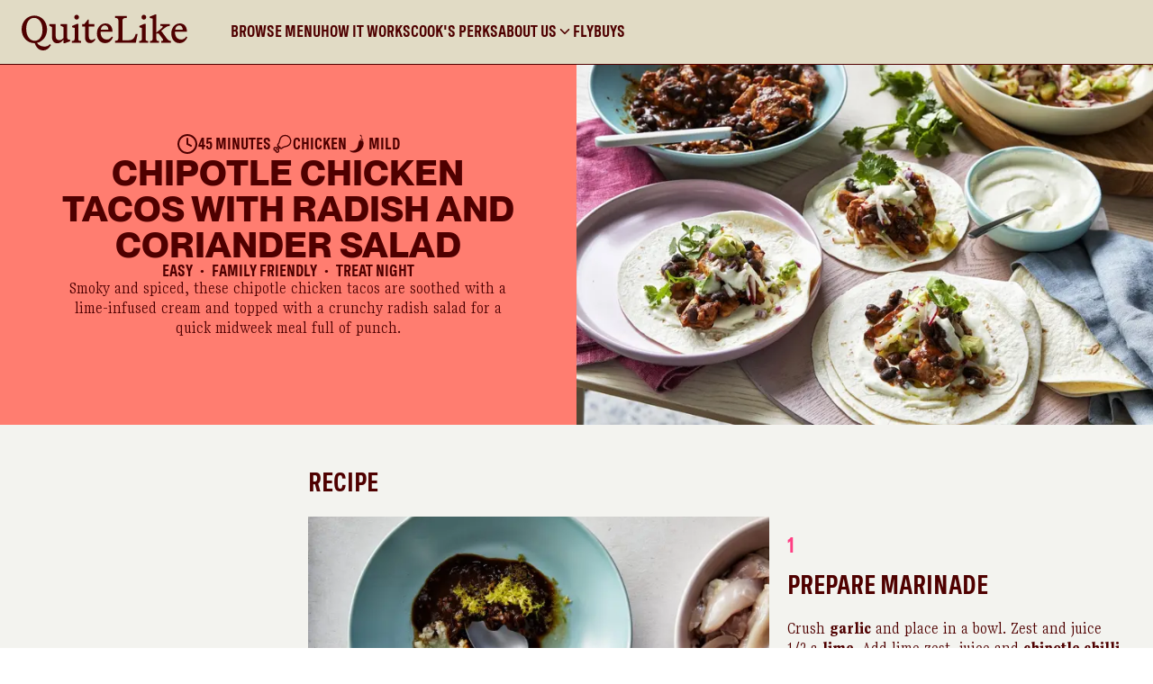

--- FILE ---
content_type: text/html; charset=utf-8
request_url: https://www.quitelike.com/recipes/chipotle-chicken-tacos-with-radish-and-coriander-salad-REC_0239/
body_size: 12879
content:
<!DOCTYPE html><html><head><meta charSet="utf-8"/><meta name="viewport" content="width=device-width"/><title>Chipotle Chicken Tacos with Radish and Coriander Salad</title><meta name="description" content="Smoky and spiced, these chipotle chicken tacos are soothed with a lime-infused cream and topped with a crunchy radish salad for a quick midweek meal full of punch."/><meta name="image" content="https://cdn.shopify.com/s/files/1/0673/0783/1528/files/82d46e7ad52e0bf0a7f68247ed3db03535bf99ec-2048x1429.jpg?v=1762413619"/><meta property="og:title" content="Chipotle Chicken Tacos with Radish and Coriander Salad"/><meta property="og:description" content="Smoky and spiced, these chipotle chicken tacos are soothed with a lime-infused cream and topped with a crunchy radish salad for a quick midweek meal full of punch."/><meta property="og:image" content="https://cdn.shopify.com/s/files/1/0673/0783/1528/files/82d46e7ad52e0bf0a7f68247ed3db03535bf99ec-2048x1429.jpg?v=1762413619"/><meta property="og:image:alt" content="Smoky and spiced, these chipotle chicken tacos are soothed with a lime-infused cream and topped with a crunchy radish salad for a quick midweek meal full of punch."/><meta name="application-name" content="QuiteLike"/><meta name="apple-mobile-web-app-capable" content="yes"/><meta name="apple-mobile-web-app-status-bar-style" content="default"/><meta name="apple-mobile-web-app-title" content="QuiteLike"/><meta name="format-detection" content="telephone=no"/><meta name="mobile-web-app-capable" content="yes"/><meta name="msapplication-config" content="/icons/browserconfig.xml"/><meta name="msapplication-TileColor" content="#31212f"/><meta name="msapplication-tap-highlight" content="no"/><meta name="theme-color" content="#31212f"/><meta name="facebook-domain-verification" content="u9es3kbenpe7bohyvdi02phe4uouub"/><link rel="canonical" href="https://www.quitelike.com/recipes/chipotle-chicken-tacos-with-radish-and-coriander-salad-rec_0239/"/><link rel="manifest" href="/manifest.json"/><link rel="apple-touch-icon" href="/icons/icon-192.png"/><link rel="icon" type="image/png" href="/icons/icon-192.png"/><link rel="preload" href="/fonts/MabryPro-Medium.woff" as="font"/><link rel="preload" href="/fonts/PPNeueMontreal-Bold.woff2" as="font"/><link rel="preload" href="/fonts/SpeziaCondensedWeb-Bold.woff2" as="font"/><link rel="preload" href="/fonts/SpeziaCondensedWeb-Regular.woff2" as="font"/><link rel="preload" href="/fonts/SpeziaCondensedWeb-SemiBold.woff2" as="font"/><link rel="preload" href="/fonts/SpeziaSerifCondensed-BoldC.woff2" as="font"/><link rel="preload" href="/fonts/SpeziaSerifCondensed-RegularC.woff2" as="font"/><script type="application/ld+json">{&quot;@context&quot;:&quot;https://schema.org&quot;,&quot;@type&quot;:&quot;Organization&quot;,&quot;url&quot;:&quot;https://www.quitelike.com&quot;,&quot;logo&quot;:&quot;https://www.quitelike.com/logo-dark.png&quot;}</script><script type="application/ld+json">{&quot;@context&quot;:&quot;https://schema.org/&quot;,&quot;@type&quot;:&quot;Recipe&quot;,&quot;name&quot;:&quot;Chipotle Chicken Tacos with Radish and Coriander Salad&quot;,&quot;image&quot;:[&quot;https://cdn.shopify.com/s/files/1/0673/0783/1528/files/82d46e7ad52e0bf0a7f68247ed3db03535bf99ec-2048x1429.jpg?v=1762413619&quot;],&quot;description&quot;:&quot;Smoky and spiced, these chipotle chicken tacos are soothed with a lime-infused cream and topped with a crunchy radish salad for a quick midweek meal full of punch.&quot;,&quot;totalTime&quot;:&quot;PT45M&quot;,&quot;recipeYield&quot;:&quot;2 servings&quot;,&quot;recipeCategory&quot;:&quot;Chicken&quot;,&quot;nutrition&quot;:{&quot;@type&quot;:&quot;NutritionInformation&quot;,&quot;calories&quot;:&quot;4765 calories&quot;},&quot;recipeIngredient&quot;:[&quot;2 garlic cloves&quot;,&quot;2 limes&quot;,&quot;40g chipotle chilli in adobo&quot;,&quot;330g chicken thigh fillets&quot;,&quot;½ x 400g can black beans *&quot;,&quot;50g tomato paste&quot;,&quot;1 chicken stock cube&quot;,&quot;130ml light sour cream&quot;,&quot;1 bunch radishes&quot;,&quot;1 red onion&quot;,&quot;1 avocado&quot;,&quot;1 bunch coriander&quot;,&quot;6 mini tortillas *&quot;,&quot;40ml (2 tbs) olive oil&quot;],&quot;recipeInstructions&quot;:[{&quot;@type&quot;:&quot;HowToStep&quot;,&quot;name&quot;:&quot;Prepare Marinade&quot;,&quot;text&quot;:&quot;Crush garlic and place in a bowl. Zest and juice 1/2 a lime. Add lime zest, juice and chipotle chilli in adobo to bowl with 20ml (1 tablespoons) olive oil and 1/4 teaspoon sea salt and mix to combine. Add chicken, stir to coat and set aside for 10 minutes to marinate.&quot;,&quot;image&quot;:&quot;https://cdn.sanity.io/images/s13u4mrc/production/c48dc5fdfa163d210499fa13ec5afff06cadf5ed-2048x1365.jpg&quot;},{&quot;@type&quot;:&quot;HowToStep&quot;,&quot;name&quot;:&quot;Cook Chicken&quot;,&quot;text&quot;:&quot;Heat a chargrill pan or large frypan over medium-high heat. Add chicken and cook, turning once, for 5–6 minutes each side or until caramelised and cooked through.&quot;,&quot;image&quot;:&quot;https://cdn.sanity.io/images/s13u4mrc/production/833ada4ac2000edb6cdfce5e2a5e78c34559ad50-2048x1365.jpg&quot;},{&quot;@type&quot;:&quot;HowToStep&quot;,&quot;name&quot;:&quot;Add Sauce&quot;,&quot;text&quot;:&quot;Drain and rinse half the black beans. Add beans, tomato paste, stock cube and 60ml (1⁄4 cup) water to pan and cook, stirring occasionally, for 12–15 minutes or until reduced and slightly thickened. Season with salt and pepper.&quot;,&quot;image&quot;:&quot;https://cdn.sanity.io/images/s13u4mrc/production/92dd3db2f9cd92b1299eb089fb0b1c71f03a6e25-2048x1365.jpg&quot;},{&quot;@type&quot;:&quot;HowToStep&quot;,&quot;name&quot;:&quot;Make Lime Cream  &quot;,&quot;text&quot;:&quot;Place sour cream, zest and juice of 1/2 lime, and 1/2 teaspoon sea salt in a bowl and stir to combine. Set aside.&quot;,&quot;image&quot;:&quot;https://cdn.sanity.io/images/s13u4mrc/production/b2cbc939614d6a3e02796062baf0d720dc66504a-2048x1365.jpg&quot;},{&quot;@type&quot;:&quot;HowToStep&quot;,&quot;name&quot;:&quot;Make Radish Salad &quot;,&quot;text&quot;:&quot;Thinly slice radishes and red onion into matchsticks. Chop avocado. Place in a bowl and mix to combine. Remove root from coriander and discard, thoroughly rinse stems and finely chop. Finely chop half the leaves, reserving remainder to serve. Add chopped stems and leaves to salad with juice of ½ a lime and remaining olive oil. Mix well and season. Cut remaining lime into wedges.&quot;,&quot;image&quot;:&quot;https://cdn.sanity.io/images/s13u4mrc/production/24fb1d97aa5b8e3df6bc7b05c7a1c94998ae6506-2048x1366.jpg&quot;},{&quot;@type&quot;:&quot;HowToStep&quot;,&quot;name&quot;:&quot;Plate Up&quot;,&quot;text&quot;:&quot;Warm tortillas in a dry frypan and keep warm in a clean tea towel. Spread tortillas with lime cream and top with chipotle chicken, radish salad and reserved coriander leaves. Serve with lime wedges.&quot;,&quot;image&quot;:&quot;https://cdn.sanity.io/images/s13u4mrc/production/5528ce5b169a0c9a20b41f2f42f3c83471b7fdf0-2048x1363.jpg&quot;}]}</script><link rel="preload" as="image" imageSrcSet="/_next/image/?url=https%3A%2F%2Fcdn.shopify.com%2Fs%2Ffiles%2F1%2F0673%2F0783%2F1528%2Ffiles%2F82d46e7ad52e0bf0a7f68247ed3db03535bf99ec-2048x1429.jpg%3Fv%3D1762413619&amp;w=16&amp;q=75 16w, /_next/image/?url=https%3A%2F%2Fcdn.shopify.com%2Fs%2Ffiles%2F1%2F0673%2F0783%2F1528%2Ffiles%2F82d46e7ad52e0bf0a7f68247ed3db03535bf99ec-2048x1429.jpg%3Fv%3D1762413619&amp;w=32&amp;q=75 32w, /_next/image/?url=https%3A%2F%2Fcdn.shopify.com%2Fs%2Ffiles%2F1%2F0673%2F0783%2F1528%2Ffiles%2F82d46e7ad52e0bf0a7f68247ed3db03535bf99ec-2048x1429.jpg%3Fv%3D1762413619&amp;w=48&amp;q=75 48w, /_next/image/?url=https%3A%2F%2Fcdn.shopify.com%2Fs%2Ffiles%2F1%2F0673%2F0783%2F1528%2Ffiles%2F82d46e7ad52e0bf0a7f68247ed3db03535bf99ec-2048x1429.jpg%3Fv%3D1762413619&amp;w=64&amp;q=75 64w, /_next/image/?url=https%3A%2F%2Fcdn.shopify.com%2Fs%2Ffiles%2F1%2F0673%2F0783%2F1528%2Ffiles%2F82d46e7ad52e0bf0a7f68247ed3db03535bf99ec-2048x1429.jpg%3Fv%3D1762413619&amp;w=96&amp;q=75 96w, /_next/image/?url=https%3A%2F%2Fcdn.shopify.com%2Fs%2Ffiles%2F1%2F0673%2F0783%2F1528%2Ffiles%2F82d46e7ad52e0bf0a7f68247ed3db03535bf99ec-2048x1429.jpg%3Fv%3D1762413619&amp;w=128&amp;q=75 128w, /_next/image/?url=https%3A%2F%2Fcdn.shopify.com%2Fs%2Ffiles%2F1%2F0673%2F0783%2F1528%2Ffiles%2F82d46e7ad52e0bf0a7f68247ed3db03535bf99ec-2048x1429.jpg%3Fv%3D1762413619&amp;w=256&amp;q=75 256w, /_next/image/?url=https%3A%2F%2Fcdn.shopify.com%2Fs%2Ffiles%2F1%2F0673%2F0783%2F1528%2Ffiles%2F82d46e7ad52e0bf0a7f68247ed3db03535bf99ec-2048x1429.jpg%3Fv%3D1762413619&amp;w=384&amp;q=75 384w, /_next/image/?url=https%3A%2F%2Fcdn.shopify.com%2Fs%2Ffiles%2F1%2F0673%2F0783%2F1528%2Ffiles%2F82d46e7ad52e0bf0a7f68247ed3db03535bf99ec-2048x1429.jpg%3Fv%3D1762413619&amp;w=640&amp;q=75 640w, /_next/image/?url=https%3A%2F%2Fcdn.shopify.com%2Fs%2Ffiles%2F1%2F0673%2F0783%2F1528%2Ffiles%2F82d46e7ad52e0bf0a7f68247ed3db03535bf99ec-2048x1429.jpg%3Fv%3D1762413619&amp;w=750&amp;q=75 750w, /_next/image/?url=https%3A%2F%2Fcdn.shopify.com%2Fs%2Ffiles%2F1%2F0673%2F0783%2F1528%2Ffiles%2F82d46e7ad52e0bf0a7f68247ed3db03535bf99ec-2048x1429.jpg%3Fv%3D1762413619&amp;w=828&amp;q=75 828w, /_next/image/?url=https%3A%2F%2Fcdn.shopify.com%2Fs%2Ffiles%2F1%2F0673%2F0783%2F1528%2Ffiles%2F82d46e7ad52e0bf0a7f68247ed3db03535bf99ec-2048x1429.jpg%3Fv%3D1762413619&amp;w=1080&amp;q=75 1080w, /_next/image/?url=https%3A%2F%2Fcdn.shopify.com%2Fs%2Ffiles%2F1%2F0673%2F0783%2F1528%2Ffiles%2F82d46e7ad52e0bf0a7f68247ed3db03535bf99ec-2048x1429.jpg%3Fv%3D1762413619&amp;w=1200&amp;q=75 1200w, /_next/image/?url=https%3A%2F%2Fcdn.shopify.com%2Fs%2Ffiles%2F1%2F0673%2F0783%2F1528%2Ffiles%2F82d46e7ad52e0bf0a7f68247ed3db03535bf99ec-2048x1429.jpg%3Fv%3D1762413619&amp;w=1920&amp;q=75 1920w, /_next/image/?url=https%3A%2F%2Fcdn.shopify.com%2Fs%2Ffiles%2F1%2F0673%2F0783%2F1528%2Ffiles%2F82d46e7ad52e0bf0a7f68247ed3db03535bf99ec-2048x1429.jpg%3Fv%3D1762413619&amp;w=2048&amp;q=75 2048w, /_next/image/?url=https%3A%2F%2Fcdn.shopify.com%2Fs%2Ffiles%2F1%2F0673%2F0783%2F1528%2Ffiles%2F82d46e7ad52e0bf0a7f68247ed3db03535bf99ec-2048x1429.jpg%3Fv%3D1762413619&amp;w=3840&amp;q=75 3840w" imageSizes="660px" fetchpriority="high"/><meta name="next-head-count" content="34"/><link rel="preload" href="/_next/static/css/65fa21fbbc8ccb41.css" as="style"/><link rel="stylesheet" href="/_next/static/css/65fa21fbbc8ccb41.css" data-n-g=""/><noscript data-n-css=""></noscript><script defer="" nomodule="" src="/_next/static/chunks/polyfills-42372ed130431b0a.js"></script><script src="/_next/static/chunks/webpack-179a9971b490fa7f.js" defer=""></script><script src="/_next/static/chunks/framework-b05fbbd345b9aac1.js" defer=""></script><script src="/_next/static/chunks/main-a814b4c9f1bbe124.js" defer=""></script><script src="/_next/static/chunks/pages/_app-9a8ff5ca6bcb3fc7.js" defer=""></script><script src="/_next/static/chunks/pages/recipes/%5Buid%5D-90d145ee3e42ee36.js" defer=""></script><script src="/_next/static/sUISGUjM8R7Pwa56vB3bq/_buildManifest.js" defer=""></script><script src="/_next/static/sUISGUjM8R7Pwa56vB3bq/_ssgManifest.js" defer=""></script></head><body><div id="__next"><div><div class="styles_alert__gElG3"></div><div class="styles_accountSection__1tMHi"><header id="header" class="styles_header__7GLf_"><div class="styles_containerMain__7gKqq"><div class="styles_mobileContainer__cmlBS"><div class="styles_topBar__GPRTH"><button class="styles_hamburger__cjHQv"><div id="hamburger-container" class="styles_container___gLRr"><span id="top" class="styles_top__hsIBt"></span><span id="middle" class="styles_middle__ftSSw"></span><span id="bottom" class="styles_bottom__hng_d"></span></div></button><div class="styles_logoContainer__aAC31"><a class="styles_link__YQtyT" title="QuiteLike" href="/"><svg xmlns="http://www.w3.org/2000/svg" viewBox="0 0 166 36" fill="none" class=" styles_logo__QJ_OR" alt="QuiteLike Logo"><g clip-path="url(#logo-checkout_svg__a)"><path d="M153.764 15.352c.432-2.709 2-4.392 4.08-4.351 2.039 0 3.411 1.478 3.607 4.351h-7.687Zm4.472 13.382c3.45 0 6-2.012 7.764-5.788l-1.059-.862c-1.255 1.93-2.901 3.037-5.097 3.037-4.08 0-6.236-3.201-6.236-7.512v-.37h11.922v-.204c0-4.967-2.823-8.005-7.059-8.005-4.863 0-8.549 4.352-8.549 10.016 0 5.419 3.019 9.688 8.314 9.688Zm-18.354-2.176v1.725h9.609v-1.725c-1.295 0-2.784-.78-4.197-2.668l-5.491-7.47 2.863-2.3c1.805-1.477 3.451-2.586 5.648-2.627V9.73h-9.451v1.764h1.255c.745 0 1.216.246 1.216.74 0 .493-.431 1.026-1.255 1.724l-5.098 4.188V0h-.941l-5.726 2.217V3.53l2.942.697v19.457c0 2.422-.589 2.873-2.784 2.873v1.725h9.176v-1.725c-2.078 0-2.667-.41-2.667-1.847v-5.583h2.236l3.961 5.255c.353.533.549.902.549 1.314 0 .492-.315.861-1.845.861ZM120.118 2.791c0 1.395.98 2.381 2.314 2.381 1.333 0 2.352-.986 2.352-2.38 0-1.356-1.019-2.382-2.352-2.382-1.334 0-2.314 1.026-2.314 2.381Zm-2.431 23.767v1.725h9.177v-1.725c-2.078 0-2.667-.41-2.667-1.847V9.36h-1.216l-5.098 2.216v1.272l2.589.739v10.098c0 2.422-.59 2.873-2.785 2.873Zm-24.156-.205v1.93h20.863l1.804-8.784h-1.961c-1.294 4.639-2.98 6.322-7.608 6.322h-5.608V6.445c0-2.134 1.099-2.914 4.236-2.914v-1.93H93.531v1.93c2.47 0 3.412.78 3.412 2.791v17.241c0 2.012-.903 2.791-3.412 2.791m-14.275-11c.433-2.71 2-4.393 4.079-4.352 2.039 0 3.412 1.478 3.608 4.352h-7.687Zm4.472 13.381c3.45 0 6-2.011 7.764-5.787l-1.059-.863c-1.255 1.93-2.902 3.037-5.097 3.037-4.08 0-6.236-3.201-6.236-7.512v-.369h11.922v-.205c0-4.967-2.823-8.005-7.059-8.005-4.863 0-8.548 4.352-8.548 10.016 0 5.419 3.018 9.688 8.313 9.688Zm-15.019-.04c2.156 0 3.883-1.479 5.177-3.49l-.627-.902c-1.02.903-2.04 1.313-3.02 1.313-1.922 0-2.94-1.19-2.94-3.53v-9.893h5.608V9.73h-5.608V5.132h-.903l-3.647 4.64h-2.078v2.421h2.98l-.117 10.755c-.039 3.899 2.04 5.746 5.176 5.746M52.785 2.791c0 1.395.98 2.381 2.314 2.381 1.333 0 2.352-.986 2.352-2.38 0-1.356-1.02-2.382-2.352-2.382-1.334 0-2.314 1.026-2.314 2.381Zm-2.431 23.767v1.725h9.177v-1.725c-2.078 0-2.667-.41-2.667-1.847V9.36h-1.216l-5.098 2.216v1.272l2.589.739v10.098c0 2.422-.59 2.873-2.785 2.873Zm-14.666 2.3c2.627 0 4.236-1.11 6.353-3.654v3.53h1.372l5.176-1.848v-1.642c-2.314 0-2.94-.41-2.94-2.011V9.729h-6.55v1.641l2.784 1.273v11.083c-1.45 1.478-2.666 2.012-4.156 2.012-2.117 0-3.569-1.314-3.569-3.695V9.729h-6.51v1.641l2.784 1.273v9.934c0 4.022 2.078 6.28 5.255 6.28M4.589 14.286c0-6.446 3.177-10.796 7.803-10.796 5.02 0 8.51 4.844 8.51 12.028 0 6.485-3.175 10.877-7.803 10.877-5.02 0-8.51-4.884-8.51-12.108M21.686 36c3.139 0 5.49-1.64 7.687-5.377l-1.059-.862c-1.177 1.6-3.138 2.422-5.49 2.422-3.412 0-5.962-1.601-7.49-3.695 5.922-1.23 10.157-6.731 10.157-13.546 0-7.595-5.49-13.753-12.746-13.753C5.569 1.19 0 7.184 0 14.942c0 7.594 5.49 13.833 12.745 13.792h.392c1.725 5.008 4.628 7.267 8.55 7.267Z" fill="#4F0000"></path></g><defs><clipPath id="logo-checkout_svg__a"><path fill="#fff" d="M0 0h166v36H0z"></path></clipPath></defs></svg></a></div></div><div class="styles_dropdown__JolXU"><div class="styles_mobileNavItems__GdtQs"></div><div class="styles_mobileCTAs__Ya4gI"></div></div></div><div class="styles_desktopContainer__AK_18"><div class="styles_logoContainer__aAC31"><a class="styles_link__YQtyT" title="QuiteLike" href="/"><svg xmlns="http://www.w3.org/2000/svg" viewBox="0 0 166 36" fill="none" class=" styles_logo__QJ_OR" alt="QuiteLike Logo"><g clip-path="url(#logo-checkout_svg__a)"><path d="M153.764 15.352c.432-2.709 2-4.392 4.08-4.351 2.039 0 3.411 1.478 3.607 4.351h-7.687Zm4.472 13.382c3.45 0 6-2.012 7.764-5.788l-1.059-.862c-1.255 1.93-2.901 3.037-5.097 3.037-4.08 0-6.236-3.201-6.236-7.512v-.37h11.922v-.204c0-4.967-2.823-8.005-7.059-8.005-4.863 0-8.549 4.352-8.549 10.016 0 5.419 3.019 9.688 8.314 9.688Zm-18.354-2.176v1.725h9.609v-1.725c-1.295 0-2.784-.78-4.197-2.668l-5.491-7.47 2.863-2.3c1.805-1.477 3.451-2.586 5.648-2.627V9.73h-9.451v1.764h1.255c.745 0 1.216.246 1.216.74 0 .493-.431 1.026-1.255 1.724l-5.098 4.188V0h-.941l-5.726 2.217V3.53l2.942.697v19.457c0 2.422-.589 2.873-2.784 2.873v1.725h9.176v-1.725c-2.078 0-2.667-.41-2.667-1.847v-5.583h2.236l3.961 5.255c.353.533.549.902.549 1.314 0 .492-.315.861-1.845.861ZM120.118 2.791c0 1.395.98 2.381 2.314 2.381 1.333 0 2.352-.986 2.352-2.38 0-1.356-1.019-2.382-2.352-2.382-1.334 0-2.314 1.026-2.314 2.381Zm-2.431 23.767v1.725h9.177v-1.725c-2.078 0-2.667-.41-2.667-1.847V9.36h-1.216l-5.098 2.216v1.272l2.589.739v10.098c0 2.422-.59 2.873-2.785 2.873Zm-24.156-.205v1.93h20.863l1.804-8.784h-1.961c-1.294 4.639-2.98 6.322-7.608 6.322h-5.608V6.445c0-2.134 1.099-2.914 4.236-2.914v-1.93H93.531v1.93c2.47 0 3.412.78 3.412 2.791v17.241c0 2.012-.903 2.791-3.412 2.791m-14.275-11c.433-2.71 2-4.393 4.079-4.352 2.039 0 3.412 1.478 3.608 4.352h-7.687Zm4.472 13.381c3.45 0 6-2.011 7.764-5.787l-1.059-.863c-1.255 1.93-2.902 3.037-5.097 3.037-4.08 0-6.236-3.201-6.236-7.512v-.369h11.922v-.205c0-4.967-2.823-8.005-7.059-8.005-4.863 0-8.548 4.352-8.548 10.016 0 5.419 3.018 9.688 8.313 9.688Zm-15.019-.04c2.156 0 3.883-1.479 5.177-3.49l-.627-.902c-1.02.903-2.04 1.313-3.02 1.313-1.922 0-2.94-1.19-2.94-3.53v-9.893h5.608V9.73h-5.608V5.132h-.903l-3.647 4.64h-2.078v2.421h2.98l-.117 10.755c-.039 3.899 2.04 5.746 5.176 5.746M52.785 2.791c0 1.395.98 2.381 2.314 2.381 1.333 0 2.352-.986 2.352-2.38 0-1.356-1.02-2.382-2.352-2.382-1.334 0-2.314 1.026-2.314 2.381Zm-2.431 23.767v1.725h9.177v-1.725c-2.078 0-2.667-.41-2.667-1.847V9.36h-1.216l-5.098 2.216v1.272l2.589.739v10.098c0 2.422-.59 2.873-2.785 2.873Zm-14.666 2.3c2.627 0 4.236-1.11 6.353-3.654v3.53h1.372l5.176-1.848v-1.642c-2.314 0-2.94-.41-2.94-2.011V9.729h-6.55v1.641l2.784 1.273v11.083c-1.45 1.478-2.666 2.012-4.156 2.012-2.117 0-3.569-1.314-3.569-3.695V9.729h-6.51v1.641l2.784 1.273v9.934c0 4.022 2.078 6.28 5.255 6.28M4.589 14.286c0-6.446 3.177-10.796 7.803-10.796 5.02 0 8.51 4.844 8.51 12.028 0 6.485-3.175 10.877-7.803 10.877-5.02 0-8.51-4.884-8.51-12.108M21.686 36c3.139 0 5.49-1.64 7.687-5.377l-1.059-.862c-1.177 1.6-3.138 2.422-5.49 2.422-3.412 0-5.962-1.601-7.49-3.695 5.922-1.23 10.157-6.731 10.157-13.546 0-7.595-5.49-13.753-12.746-13.753C5.569 1.19 0 7.184 0 14.942c0 7.594 5.49 13.833 12.745 13.792h.392c1.725 5.008 4.628 7.267 8.55 7.267Z" fill="#4F0000"></path></g><defs><clipPath id="logo-checkout_svg__a"><path fill="#fff" d="M0 0h166v36H0z"></path></clipPath></defs></svg></a></div><div class="styles_containerMenu__G6qzB"><div class="styles_linkContainer__X5Ji2 "><a class="styles_link__SAHAK" href="/browse-recipes/">Browse Menu</a></div><div class="styles_linkContainer__X5Ji2 "><a class="styles_link__SAHAK" href="/how-it-works/">How It Works</a></div><div class="styles_linkContainer__X5Ji2 "><a class="styles_link__SAHAK" href="/cooks-perks/">Cook&#x27;s Perks</a></div><div class="styles_linkContainer__X5Ji2 "><a class="styles_link__SAHAK" href="/#/">About Us<!-- --> <svg viewBox="0 0 24 24" fill="none" xmlns="http://www.w3.org/2000/svg" class="styles_dropdownTrigger__MDsP_" height="18" width="18"><path fill-rule="evenodd" clip-rule="evenodd" d="M5.293 8.293a1 1 0 0 1 1.414 0L12 13.586l5.293-5.293a1 1 0 1 1 1.414 1.414l-6 6a1 1 0 0 1-1.414 0l-6-6a1 1 0 0 1 0-1.414Z" fill="currentColor"></path></svg></a><div class="styles_dropdown__xN5xT"><div class="styles_dropdownLinks__L4FmU"><a class="styles_link__SAHAK" tabindex="0" href="/about-us/">About Us</a><a class="styles_link__SAHAK" tabindex="0" href="/plan/">Our Plans</a><a class="styles_link__SAHAK" tabindex="0" href="/on-the-boil/">On the Boil</a><a class="styles_link__SAHAK" tabindex="0" href="/delivery-areas/">Delivery Areas</a><a class="styles_link__SAHAK" tabindex="0" href="/sustainability/">Sustainability</a></div></div></div><div class="styles_linkContainer__X5Ji2 "><a class="styles_link__SAHAK" href="/flybuys/">Flybuys</a></div></div><div class="styles_rightNavItems__OUunQ"></div></div></div></header><main class="main-content"><section class="section styles_section__EGQt2 styles_container__RtcNU  styles_noPadding__NxXbd  "><div class="styles_grid__SuZc6 styles_grid__qZquU "><article class="styles_wrapper__ppj9U"><figure class="styles_imageWrapper__xiEac"><img alt="Hero photo" fetchpriority="high" decoding="async" data-nimg="fill" class="styles_image__9xgIo" style="position:absolute;height:100%;width:100%;left:0;top:0;right:0;bottom:0;color:transparent" sizes="660px" srcSet="/_next/image/?url=https%3A%2F%2Fcdn.shopify.com%2Fs%2Ffiles%2F1%2F0673%2F0783%2F1528%2Ffiles%2F82d46e7ad52e0bf0a7f68247ed3db03535bf99ec-2048x1429.jpg%3Fv%3D1762413619&amp;w=16&amp;q=75 16w, /_next/image/?url=https%3A%2F%2Fcdn.shopify.com%2Fs%2Ffiles%2F1%2F0673%2F0783%2F1528%2Ffiles%2F82d46e7ad52e0bf0a7f68247ed3db03535bf99ec-2048x1429.jpg%3Fv%3D1762413619&amp;w=32&amp;q=75 32w, /_next/image/?url=https%3A%2F%2Fcdn.shopify.com%2Fs%2Ffiles%2F1%2F0673%2F0783%2F1528%2Ffiles%2F82d46e7ad52e0bf0a7f68247ed3db03535bf99ec-2048x1429.jpg%3Fv%3D1762413619&amp;w=48&amp;q=75 48w, /_next/image/?url=https%3A%2F%2Fcdn.shopify.com%2Fs%2Ffiles%2F1%2F0673%2F0783%2F1528%2Ffiles%2F82d46e7ad52e0bf0a7f68247ed3db03535bf99ec-2048x1429.jpg%3Fv%3D1762413619&amp;w=64&amp;q=75 64w, /_next/image/?url=https%3A%2F%2Fcdn.shopify.com%2Fs%2Ffiles%2F1%2F0673%2F0783%2F1528%2Ffiles%2F82d46e7ad52e0bf0a7f68247ed3db03535bf99ec-2048x1429.jpg%3Fv%3D1762413619&amp;w=96&amp;q=75 96w, /_next/image/?url=https%3A%2F%2Fcdn.shopify.com%2Fs%2Ffiles%2F1%2F0673%2F0783%2F1528%2Ffiles%2F82d46e7ad52e0bf0a7f68247ed3db03535bf99ec-2048x1429.jpg%3Fv%3D1762413619&amp;w=128&amp;q=75 128w, /_next/image/?url=https%3A%2F%2Fcdn.shopify.com%2Fs%2Ffiles%2F1%2F0673%2F0783%2F1528%2Ffiles%2F82d46e7ad52e0bf0a7f68247ed3db03535bf99ec-2048x1429.jpg%3Fv%3D1762413619&amp;w=256&amp;q=75 256w, /_next/image/?url=https%3A%2F%2Fcdn.shopify.com%2Fs%2Ffiles%2F1%2F0673%2F0783%2F1528%2Ffiles%2F82d46e7ad52e0bf0a7f68247ed3db03535bf99ec-2048x1429.jpg%3Fv%3D1762413619&amp;w=384&amp;q=75 384w, /_next/image/?url=https%3A%2F%2Fcdn.shopify.com%2Fs%2Ffiles%2F1%2F0673%2F0783%2F1528%2Ffiles%2F82d46e7ad52e0bf0a7f68247ed3db03535bf99ec-2048x1429.jpg%3Fv%3D1762413619&amp;w=640&amp;q=75 640w, /_next/image/?url=https%3A%2F%2Fcdn.shopify.com%2Fs%2Ffiles%2F1%2F0673%2F0783%2F1528%2Ffiles%2F82d46e7ad52e0bf0a7f68247ed3db03535bf99ec-2048x1429.jpg%3Fv%3D1762413619&amp;w=750&amp;q=75 750w, /_next/image/?url=https%3A%2F%2Fcdn.shopify.com%2Fs%2Ffiles%2F1%2F0673%2F0783%2F1528%2Ffiles%2F82d46e7ad52e0bf0a7f68247ed3db03535bf99ec-2048x1429.jpg%3Fv%3D1762413619&amp;w=828&amp;q=75 828w, /_next/image/?url=https%3A%2F%2Fcdn.shopify.com%2Fs%2Ffiles%2F1%2F0673%2F0783%2F1528%2Ffiles%2F82d46e7ad52e0bf0a7f68247ed3db03535bf99ec-2048x1429.jpg%3Fv%3D1762413619&amp;w=1080&amp;q=75 1080w, /_next/image/?url=https%3A%2F%2Fcdn.shopify.com%2Fs%2Ffiles%2F1%2F0673%2F0783%2F1528%2Ffiles%2F82d46e7ad52e0bf0a7f68247ed3db03535bf99ec-2048x1429.jpg%3Fv%3D1762413619&amp;w=1200&amp;q=75 1200w, /_next/image/?url=https%3A%2F%2Fcdn.shopify.com%2Fs%2Ffiles%2F1%2F0673%2F0783%2F1528%2Ffiles%2F82d46e7ad52e0bf0a7f68247ed3db03535bf99ec-2048x1429.jpg%3Fv%3D1762413619&amp;w=1920&amp;q=75 1920w, /_next/image/?url=https%3A%2F%2Fcdn.shopify.com%2Fs%2Ffiles%2F1%2F0673%2F0783%2F1528%2Ffiles%2F82d46e7ad52e0bf0a7f68247ed3db03535bf99ec-2048x1429.jpg%3Fv%3D1762413619&amp;w=2048&amp;q=75 2048w, /_next/image/?url=https%3A%2F%2Fcdn.shopify.com%2Fs%2Ffiles%2F1%2F0673%2F0783%2F1528%2Ffiles%2F82d46e7ad52e0bf0a7f68247ed3db03535bf99ec-2048x1429.jpg%3Fv%3D1762413619&amp;w=3840&amp;q=75 3840w" src="/_next/image/?url=https%3A%2F%2Fcdn.shopify.com%2Fs%2Ffiles%2F1%2F0673%2F0783%2F1528%2Ffiles%2F82d46e7ad52e0bf0a7f68247ed3db03535bf99ec-2048x1429.jpg%3Fv%3D1762413619&amp;w=3840&amp;q=75"/></figure><div class="styles_content__H90hY"><div class="styles_metaTags__PJ2WB"><div class="styles_readyIn__358jX"><svg viewBox="0 0 24 24" fill="none" xmlns="http://www.w3.org/2000/svg" width="24"><path fill-rule="evenodd" clip-rule="evenodd" d="M12 3a9 9 0 1 0 0 18 9 9 0 0 0 0-18ZM1 12C1 5.925 5.925 1 12 1s11 4.925 11 11-4.925 11-11 11S1 18.075 1 12Zm11-7a1 1 0 0 1 1 1v5.382l3.447 1.724a1 1 0 1 1-.894 1.788l-4-2A1 1 0 0 1 11 12V6a1 1 0 0 1 1-1Z" fill="currentColor"></path></svg> <span>45 Minutes</span></div><div class="styles_protein__e59ML"><svg viewBox="0 0 24 24" fill="none" xmlns="http://www.w3.org/2000/svg" width="24"><path clip-rule="evenodd" d="M7.905 20.714a1.549 1.549 0 0 1-2.494-1.762l-.125-.125a1.55 1.55 0 1 1 .731-2.066l2.253-2.253 1.46 1.46-2.252 2.253a1.549 1.549 0 0 1 .427 2.493ZM19.952 4.286a6.196 6.196 0 0 1 0 8.762c-.91.91-2.642 1.606-5.196 2.087a5.162 5.162 0 0 0-2.693 1.421l-.142.142a1.033 1.033 0 0 1-1.46 0l-2.921-2.92a1.033 1.033 0 0 1 0-1.46l.14-.141A5.163 5.163 0 0 0 9.103 9.48c.481-2.553 1.177-4.285 2.088-5.195a6.196 6.196 0 0 1 8.761 0Z" stroke="currentColor" stroke-width="1.4" stroke-linecap="round"></path></svg> <span>Chicken</span></div><div class="styles_spiceLevel__PZUGK"><svg viewBox="0 0 24 24" fill="none" xmlns="http://www.w3.org/2000/svg" width="24"><path d="M16.905 6.301c.092-1.142-.181-2.531-.507-3.487-.11-.327-.25-.66-.513-.874-.438-.354-1.236-.238-1.569.244 1.32.877 2.148 2.451 2.182 4.08-.504.004-1.616.266-1.933.937.563-.23 2.393-.619 3.546.814.142-.408.152-1.489-1.206-1.714Z" fill="currentColor"></path><path d="M4.656 20.753c.31.165.666.324.989.434 1.624.552 3.433.462 5.117-.01 2.121-.595 4.112-1.805 5.561-3.521 1.424-1.686 2.302-3.863 2.328-6.05v-.022l.001-.095c-.002-1.058-.097-2.283-.769-2.915-.552-.519-1.703-.396-2.264.404.252-.543.678-1 1.474-1.17v-.001c-.349-.218-.94-.4-1.684-.246a3.08 3.08 0 0 0-.365.1c-1.784.607-2.032 2.395-2.313 4.427l-.07.492c-.23 1.608-.559 3.317-1.724 4.685v-.001c-.29.34-.63.658-1.035.95-2.01 1.444-4.356 1.567-6.045 1.006a.396.396 0 0 0-.469.19c-.09.16-.071.349.06.473a5.7 5.7 0 0 0 1.203.869l.005.001Z" fill="currentColor"></path></svg> <span>Mild</span></div></div><h1 class="styles_title__D3ICj">Chipotle Chicken Tacos with Radish and Coriander Salad</h1><ul class="styles_tags__ivGbb"><li class="styles_tag__k2scj">Easy<!-- --> <span class="styles_bullet__4Gf7M">●</span></li><li class="styles_tag__k2scj">Family Friendly<!-- --> <span class="styles_bullet__4Gf7M">●</span></li><li class="styles_tag__k2scj">Treat Night<!-- --> </li></ul><p class="styles_description__iahoo">Smoky and spiced, these chipotle chicken tacos are soothed with a lime-infused cream and topped with a crunchy radish salad for a quick midweek meal full of punch.</p></div></article></div></section><section class="section styles_section__EGQt2 styles_container__kM0h0 styles_light__sPtnC styles_noPadding__NxXbd  "><div class="styles_grid__O2M1Q styles_grid__qZquU "><div class="styles_sidebar__RL1NH"><div class="styles_container__K_XK9"></div></div><div class="styles_recipe__dWuV_"><h2 class="styles_recipeTitle__0GXBk">Recipe</h2><div class="styles_recipeStepsContainer__llGTy"><section class="section styles_section__EGQt2   styles_noPadding__NxXbd  "><article class="styles_wrapper__4zXOz"><figure class="styles_imageWrapper__nMl5I"><img alt="Quitelike" loading="lazy" decoding="async" data-nimg="fill" class="styles_image__gfyXu" style="position:absolute;height:100%;width:100%;left:0;top:0;right:0;bottom:0;color:transparent;background-size:cover;background-position:50% 50%;background-repeat:no-repeat;background-image:url(&quot;data:image/svg+xml;charset=utf-8,%3Csvg xmlns=&#x27;http://www.w3.org/2000/svg&#x27; %3E%3Cfilter id=&#x27;b&#x27; color-interpolation-filters=&#x27;sRGB&#x27;%3E%3CfeGaussianBlur stdDeviation=&#x27;20&#x27;/%3E%3CfeColorMatrix values=&#x27;1 0 0 0 0 0 1 0 0 0 0 0 1 0 0 0 0 0 100 -1&#x27; result=&#x27;s&#x27;/%3E%3CfeFlood x=&#x27;0&#x27; y=&#x27;0&#x27; width=&#x27;100%25&#x27; height=&#x27;100%25&#x27;/%3E%3CfeComposite operator=&#x27;out&#x27; in=&#x27;s&#x27;/%3E%3CfeComposite in2=&#x27;SourceGraphic&#x27;/%3E%3CfeGaussianBlur stdDeviation=&#x27;20&#x27;/%3E%3C/filter%3E%3Cimage width=&#x27;100%25&#x27; height=&#x27;100%25&#x27; x=&#x27;0&#x27; y=&#x27;0&#x27; preserveAspectRatio=&#x27;none&#x27; style=&#x27;filter: url(%23b);&#x27; href=&#x27;[data-uri]&#x27;/%3E%3C/svg%3E&quot;)" sizes="(max-width: 1024px): 98vw, (max-width: 1440px): 40vw, 578px" srcSet="https://cdn.sanity.io/images/s13u4mrc/production/c48dc5fdfa163d210499fa13ec5afff06cadf5ed-2048x1365.jpg?w=256&amp;q=75&amp;fit=clip&amp;auto=format 256w, https://cdn.sanity.io/images/s13u4mrc/production/c48dc5fdfa163d210499fa13ec5afff06cadf5ed-2048x1365.jpg?w=384&amp;q=75&amp;fit=clip&amp;auto=format 384w, https://cdn.sanity.io/images/s13u4mrc/production/c48dc5fdfa163d210499fa13ec5afff06cadf5ed-2048x1365.jpg?w=640&amp;q=75&amp;fit=clip&amp;auto=format 640w, https://cdn.sanity.io/images/s13u4mrc/production/c48dc5fdfa163d210499fa13ec5afff06cadf5ed-2048x1365.jpg?w=750&amp;q=75&amp;fit=clip&amp;auto=format 750w, https://cdn.sanity.io/images/s13u4mrc/production/c48dc5fdfa163d210499fa13ec5afff06cadf5ed-2048x1365.jpg?w=828&amp;q=75&amp;fit=clip&amp;auto=format 828w, https://cdn.sanity.io/images/s13u4mrc/production/c48dc5fdfa163d210499fa13ec5afff06cadf5ed-2048x1365.jpg?w=1080&amp;q=75&amp;fit=clip&amp;auto=format 1080w, https://cdn.sanity.io/images/s13u4mrc/production/c48dc5fdfa163d210499fa13ec5afff06cadf5ed-2048x1365.jpg?w=1200&amp;q=75&amp;fit=clip&amp;auto=format 1200w, https://cdn.sanity.io/images/s13u4mrc/production/c48dc5fdfa163d210499fa13ec5afff06cadf5ed-2048x1365.jpg?w=1920&amp;q=75&amp;fit=clip&amp;auto=format 1920w, https://cdn.sanity.io/images/s13u4mrc/production/c48dc5fdfa163d210499fa13ec5afff06cadf5ed-2048x1365.jpg?w=2048&amp;q=75&amp;fit=clip&amp;auto=format 2048w, https://cdn.sanity.io/images/s13u4mrc/production/c48dc5fdfa163d210499fa13ec5afff06cadf5ed-2048x1365.jpg?w=3840&amp;q=75&amp;fit=clip&amp;auto=format 3840w" src="https://cdn.sanity.io/images/s13u4mrc/production/c48dc5fdfa163d210499fa13ec5afff06cadf5ed-2048x1365.jpg?w=3840&amp;q=75&amp;fit=clip&amp;auto=format"/></figure><div class="styles_contentWrapper__pAj2c"><h4 class="styles_subtitle__YozOw">1</h4><h3 class="styles_title__FAhwU">Prepare Marinade</h3><div class="styles_description__U_M7x"><p>Crush <strong>garlic</strong> and place in a bowl. Zest and juice 1/2 a <strong>lime</strong>. Add lime zest, juice and <strong>chipotle chilli in adobo</strong> to bowl with 20ml (1 tablespoons) <strong>olive</strong> <strong>oil</strong> and 1/4 teaspoon <strong>sea</strong> <strong>salt</strong> and mix to combine. Add <strong>chicken</strong>, stir to coat and set aside for 10 minutes to marinate.</p></div></div></article></section><section class="section styles_section__EGQt2   styles_noPadding__NxXbd  "><article class="styles_wrapper__4zXOz"><figure class="styles_imageWrapper__nMl5I"><img alt="Quitelike" loading="lazy" decoding="async" data-nimg="fill" class="styles_image__gfyXu" style="position:absolute;height:100%;width:100%;left:0;top:0;right:0;bottom:0;color:transparent;background-size:cover;background-position:50% 50%;background-repeat:no-repeat;background-image:url(&quot;data:image/svg+xml;charset=utf-8,%3Csvg xmlns=&#x27;http://www.w3.org/2000/svg&#x27; %3E%3Cfilter id=&#x27;b&#x27; color-interpolation-filters=&#x27;sRGB&#x27;%3E%3CfeGaussianBlur stdDeviation=&#x27;20&#x27;/%3E%3CfeColorMatrix values=&#x27;1 0 0 0 0 0 1 0 0 0 0 0 1 0 0 0 0 0 100 -1&#x27; result=&#x27;s&#x27;/%3E%3CfeFlood x=&#x27;0&#x27; y=&#x27;0&#x27; width=&#x27;100%25&#x27; height=&#x27;100%25&#x27;/%3E%3CfeComposite operator=&#x27;out&#x27; in=&#x27;s&#x27;/%3E%3CfeComposite in2=&#x27;SourceGraphic&#x27;/%3E%3CfeGaussianBlur stdDeviation=&#x27;20&#x27;/%3E%3C/filter%3E%3Cimage width=&#x27;100%25&#x27; height=&#x27;100%25&#x27; x=&#x27;0&#x27; y=&#x27;0&#x27; preserveAspectRatio=&#x27;none&#x27; style=&#x27;filter: url(%23b);&#x27; href=&#x27;[data-uri]&#x27;/%3E%3C/svg%3E&quot;)" sizes="(max-width: 1024px): 98vw, (max-width: 1440px): 40vw, 578px" srcSet="https://cdn.sanity.io/images/s13u4mrc/production/833ada4ac2000edb6cdfce5e2a5e78c34559ad50-2048x1365.jpg?w=256&amp;q=75&amp;fit=clip&amp;auto=format 256w, https://cdn.sanity.io/images/s13u4mrc/production/833ada4ac2000edb6cdfce5e2a5e78c34559ad50-2048x1365.jpg?w=384&amp;q=75&amp;fit=clip&amp;auto=format 384w, https://cdn.sanity.io/images/s13u4mrc/production/833ada4ac2000edb6cdfce5e2a5e78c34559ad50-2048x1365.jpg?w=640&amp;q=75&amp;fit=clip&amp;auto=format 640w, https://cdn.sanity.io/images/s13u4mrc/production/833ada4ac2000edb6cdfce5e2a5e78c34559ad50-2048x1365.jpg?w=750&amp;q=75&amp;fit=clip&amp;auto=format 750w, https://cdn.sanity.io/images/s13u4mrc/production/833ada4ac2000edb6cdfce5e2a5e78c34559ad50-2048x1365.jpg?w=828&amp;q=75&amp;fit=clip&amp;auto=format 828w, https://cdn.sanity.io/images/s13u4mrc/production/833ada4ac2000edb6cdfce5e2a5e78c34559ad50-2048x1365.jpg?w=1080&amp;q=75&amp;fit=clip&amp;auto=format 1080w, https://cdn.sanity.io/images/s13u4mrc/production/833ada4ac2000edb6cdfce5e2a5e78c34559ad50-2048x1365.jpg?w=1200&amp;q=75&amp;fit=clip&amp;auto=format 1200w, https://cdn.sanity.io/images/s13u4mrc/production/833ada4ac2000edb6cdfce5e2a5e78c34559ad50-2048x1365.jpg?w=1920&amp;q=75&amp;fit=clip&amp;auto=format 1920w, https://cdn.sanity.io/images/s13u4mrc/production/833ada4ac2000edb6cdfce5e2a5e78c34559ad50-2048x1365.jpg?w=2048&amp;q=75&amp;fit=clip&amp;auto=format 2048w, https://cdn.sanity.io/images/s13u4mrc/production/833ada4ac2000edb6cdfce5e2a5e78c34559ad50-2048x1365.jpg?w=3840&amp;q=75&amp;fit=clip&amp;auto=format 3840w" src="https://cdn.sanity.io/images/s13u4mrc/production/833ada4ac2000edb6cdfce5e2a5e78c34559ad50-2048x1365.jpg?w=3840&amp;q=75&amp;fit=clip&amp;auto=format"/></figure><div class="styles_contentWrapper__pAj2c"><h4 class="styles_subtitle__YozOw">2</h4><h3 class="styles_title__FAhwU">Cook Chicken</h3><div class="styles_description__U_M7x"><p>Heat a chargrill pan or large frypan over medium-high heat. Add <strong>chicken</strong> and cook, turning once, for 5–6 minutes each side or until caramelised and cooked through.</p></div></div></article></section><section class="section styles_section__EGQt2   styles_noPadding__NxXbd  "><article class="styles_wrapper__4zXOz"><figure class="styles_imageWrapper__nMl5I"><img alt="Quitelike" loading="lazy" decoding="async" data-nimg="fill" class="styles_image__gfyXu" style="position:absolute;height:100%;width:100%;left:0;top:0;right:0;bottom:0;color:transparent;background-size:cover;background-position:50% 50%;background-repeat:no-repeat;background-image:url(&quot;data:image/svg+xml;charset=utf-8,%3Csvg xmlns=&#x27;http://www.w3.org/2000/svg&#x27; %3E%3Cfilter id=&#x27;b&#x27; color-interpolation-filters=&#x27;sRGB&#x27;%3E%3CfeGaussianBlur stdDeviation=&#x27;20&#x27;/%3E%3CfeColorMatrix values=&#x27;1 0 0 0 0 0 1 0 0 0 0 0 1 0 0 0 0 0 100 -1&#x27; result=&#x27;s&#x27;/%3E%3CfeFlood x=&#x27;0&#x27; y=&#x27;0&#x27; width=&#x27;100%25&#x27; height=&#x27;100%25&#x27;/%3E%3CfeComposite operator=&#x27;out&#x27; in=&#x27;s&#x27;/%3E%3CfeComposite in2=&#x27;SourceGraphic&#x27;/%3E%3CfeGaussianBlur stdDeviation=&#x27;20&#x27;/%3E%3C/filter%3E%3Cimage width=&#x27;100%25&#x27; height=&#x27;100%25&#x27; x=&#x27;0&#x27; y=&#x27;0&#x27; preserveAspectRatio=&#x27;none&#x27; style=&#x27;filter: url(%23b);&#x27; href=&#x27;[data-uri]&#x27;/%3E%3C/svg%3E&quot;)" sizes="(max-width: 1024px): 98vw, (max-width: 1440px): 40vw, 578px" srcSet="https://cdn.sanity.io/images/s13u4mrc/production/92dd3db2f9cd92b1299eb089fb0b1c71f03a6e25-2048x1365.jpg?w=256&amp;q=75&amp;fit=clip&amp;auto=format 256w, https://cdn.sanity.io/images/s13u4mrc/production/92dd3db2f9cd92b1299eb089fb0b1c71f03a6e25-2048x1365.jpg?w=384&amp;q=75&amp;fit=clip&amp;auto=format 384w, https://cdn.sanity.io/images/s13u4mrc/production/92dd3db2f9cd92b1299eb089fb0b1c71f03a6e25-2048x1365.jpg?w=640&amp;q=75&amp;fit=clip&amp;auto=format 640w, https://cdn.sanity.io/images/s13u4mrc/production/92dd3db2f9cd92b1299eb089fb0b1c71f03a6e25-2048x1365.jpg?w=750&amp;q=75&amp;fit=clip&amp;auto=format 750w, https://cdn.sanity.io/images/s13u4mrc/production/92dd3db2f9cd92b1299eb089fb0b1c71f03a6e25-2048x1365.jpg?w=828&amp;q=75&amp;fit=clip&amp;auto=format 828w, https://cdn.sanity.io/images/s13u4mrc/production/92dd3db2f9cd92b1299eb089fb0b1c71f03a6e25-2048x1365.jpg?w=1080&amp;q=75&amp;fit=clip&amp;auto=format 1080w, https://cdn.sanity.io/images/s13u4mrc/production/92dd3db2f9cd92b1299eb089fb0b1c71f03a6e25-2048x1365.jpg?w=1200&amp;q=75&amp;fit=clip&amp;auto=format 1200w, https://cdn.sanity.io/images/s13u4mrc/production/92dd3db2f9cd92b1299eb089fb0b1c71f03a6e25-2048x1365.jpg?w=1920&amp;q=75&amp;fit=clip&amp;auto=format 1920w, https://cdn.sanity.io/images/s13u4mrc/production/92dd3db2f9cd92b1299eb089fb0b1c71f03a6e25-2048x1365.jpg?w=2048&amp;q=75&amp;fit=clip&amp;auto=format 2048w, https://cdn.sanity.io/images/s13u4mrc/production/92dd3db2f9cd92b1299eb089fb0b1c71f03a6e25-2048x1365.jpg?w=3840&amp;q=75&amp;fit=clip&amp;auto=format 3840w" src="https://cdn.sanity.io/images/s13u4mrc/production/92dd3db2f9cd92b1299eb089fb0b1c71f03a6e25-2048x1365.jpg?w=3840&amp;q=75&amp;fit=clip&amp;auto=format"/></figure><div class="styles_contentWrapper__pAj2c"><h4 class="styles_subtitle__YozOw">3</h4><h3 class="styles_title__FAhwU">Add Sauce</h3><div class="styles_description__U_M7x"><p>Drain and rinse half the <strong>black</strong> <strong>beans</strong>. Add beans, <strong>tomato</strong> <strong>paste</strong>, <strong>stock</strong> <strong>cube</strong> and 60ml (1⁄4 cup) <strong>water</strong> to pan and cook, stirring occasionally, for 12–15 minutes or until reduced and slightly thickened. Season with <strong>salt</strong> and pepper.</p></div></div></article></section><section class="section styles_section__EGQt2   styles_noPadding__NxXbd  "><article class="styles_wrapper__4zXOz"><figure class="styles_imageWrapper__nMl5I"><img alt="Quitelike" loading="lazy" decoding="async" data-nimg="fill" class="styles_image__gfyXu" style="position:absolute;height:100%;width:100%;left:0;top:0;right:0;bottom:0;color:transparent;background-size:cover;background-position:50% 50%;background-repeat:no-repeat;background-image:url(&quot;data:image/svg+xml;charset=utf-8,%3Csvg xmlns=&#x27;http://www.w3.org/2000/svg&#x27; %3E%3Cfilter id=&#x27;b&#x27; color-interpolation-filters=&#x27;sRGB&#x27;%3E%3CfeGaussianBlur stdDeviation=&#x27;20&#x27;/%3E%3CfeColorMatrix values=&#x27;1 0 0 0 0 0 1 0 0 0 0 0 1 0 0 0 0 0 100 -1&#x27; result=&#x27;s&#x27;/%3E%3CfeFlood x=&#x27;0&#x27; y=&#x27;0&#x27; width=&#x27;100%25&#x27; height=&#x27;100%25&#x27;/%3E%3CfeComposite operator=&#x27;out&#x27; in=&#x27;s&#x27;/%3E%3CfeComposite in2=&#x27;SourceGraphic&#x27;/%3E%3CfeGaussianBlur stdDeviation=&#x27;20&#x27;/%3E%3C/filter%3E%3Cimage width=&#x27;100%25&#x27; height=&#x27;100%25&#x27; x=&#x27;0&#x27; y=&#x27;0&#x27; preserveAspectRatio=&#x27;none&#x27; style=&#x27;filter: url(%23b);&#x27; href=&#x27;[data-uri]&#x27;/%3E%3C/svg%3E&quot;)" sizes="(max-width: 1024px): 98vw, (max-width: 1440px): 40vw, 578px" srcSet="https://cdn.sanity.io/images/s13u4mrc/production/b2cbc939614d6a3e02796062baf0d720dc66504a-2048x1365.jpg?w=256&amp;q=75&amp;fit=clip&amp;auto=format 256w, https://cdn.sanity.io/images/s13u4mrc/production/b2cbc939614d6a3e02796062baf0d720dc66504a-2048x1365.jpg?w=384&amp;q=75&amp;fit=clip&amp;auto=format 384w, https://cdn.sanity.io/images/s13u4mrc/production/b2cbc939614d6a3e02796062baf0d720dc66504a-2048x1365.jpg?w=640&amp;q=75&amp;fit=clip&amp;auto=format 640w, https://cdn.sanity.io/images/s13u4mrc/production/b2cbc939614d6a3e02796062baf0d720dc66504a-2048x1365.jpg?w=750&amp;q=75&amp;fit=clip&amp;auto=format 750w, https://cdn.sanity.io/images/s13u4mrc/production/b2cbc939614d6a3e02796062baf0d720dc66504a-2048x1365.jpg?w=828&amp;q=75&amp;fit=clip&amp;auto=format 828w, https://cdn.sanity.io/images/s13u4mrc/production/b2cbc939614d6a3e02796062baf0d720dc66504a-2048x1365.jpg?w=1080&amp;q=75&amp;fit=clip&amp;auto=format 1080w, https://cdn.sanity.io/images/s13u4mrc/production/b2cbc939614d6a3e02796062baf0d720dc66504a-2048x1365.jpg?w=1200&amp;q=75&amp;fit=clip&amp;auto=format 1200w, https://cdn.sanity.io/images/s13u4mrc/production/b2cbc939614d6a3e02796062baf0d720dc66504a-2048x1365.jpg?w=1920&amp;q=75&amp;fit=clip&amp;auto=format 1920w, https://cdn.sanity.io/images/s13u4mrc/production/b2cbc939614d6a3e02796062baf0d720dc66504a-2048x1365.jpg?w=2048&amp;q=75&amp;fit=clip&amp;auto=format 2048w, https://cdn.sanity.io/images/s13u4mrc/production/b2cbc939614d6a3e02796062baf0d720dc66504a-2048x1365.jpg?w=3840&amp;q=75&amp;fit=clip&amp;auto=format 3840w" src="https://cdn.sanity.io/images/s13u4mrc/production/b2cbc939614d6a3e02796062baf0d720dc66504a-2048x1365.jpg?w=3840&amp;q=75&amp;fit=clip&amp;auto=format"/></figure><div class="styles_contentWrapper__pAj2c"><h4 class="styles_subtitle__YozOw">4</h4><h3 class="styles_title__FAhwU">Make Lime Cream  </h3><div class="styles_description__U_M7x"><p>Place <strong>sour</strong> <strong>cream</strong>, zest and juice of 1/2 <strong>lime</strong>, and 1/2 teaspoon <strong>sea</strong> <strong>salt</strong> in a bowl and stir to combine. Set aside.</p></div></div></article></section><section class="section styles_section__EGQt2   styles_noPadding__NxXbd  "><article class="styles_wrapper__4zXOz"><figure class="styles_imageWrapper__nMl5I"><img alt="Quitelike" loading="lazy" decoding="async" data-nimg="fill" class="styles_image__gfyXu" style="position:absolute;height:100%;width:100%;left:0;top:0;right:0;bottom:0;color:transparent;background-size:cover;background-position:50% 50%;background-repeat:no-repeat;background-image:url(&quot;data:image/svg+xml;charset=utf-8,%3Csvg xmlns=&#x27;http://www.w3.org/2000/svg&#x27; %3E%3Cfilter id=&#x27;b&#x27; color-interpolation-filters=&#x27;sRGB&#x27;%3E%3CfeGaussianBlur stdDeviation=&#x27;20&#x27;/%3E%3CfeColorMatrix values=&#x27;1 0 0 0 0 0 1 0 0 0 0 0 1 0 0 0 0 0 100 -1&#x27; result=&#x27;s&#x27;/%3E%3CfeFlood x=&#x27;0&#x27; y=&#x27;0&#x27; width=&#x27;100%25&#x27; height=&#x27;100%25&#x27;/%3E%3CfeComposite operator=&#x27;out&#x27; in=&#x27;s&#x27;/%3E%3CfeComposite in2=&#x27;SourceGraphic&#x27;/%3E%3CfeGaussianBlur stdDeviation=&#x27;20&#x27;/%3E%3C/filter%3E%3Cimage width=&#x27;100%25&#x27; height=&#x27;100%25&#x27; x=&#x27;0&#x27; y=&#x27;0&#x27; preserveAspectRatio=&#x27;none&#x27; style=&#x27;filter: url(%23b);&#x27; href=&#x27;[data-uri]&#x27;/%3E%3C/svg%3E&quot;)" sizes="(max-width: 1024px): 98vw, (max-width: 1440px): 40vw, 578px" srcSet="https://cdn.sanity.io/images/s13u4mrc/production/24fb1d97aa5b8e3df6bc7b05c7a1c94998ae6506-2048x1366.jpg?w=256&amp;q=75&amp;fit=clip&amp;auto=format 256w, https://cdn.sanity.io/images/s13u4mrc/production/24fb1d97aa5b8e3df6bc7b05c7a1c94998ae6506-2048x1366.jpg?w=384&amp;q=75&amp;fit=clip&amp;auto=format 384w, https://cdn.sanity.io/images/s13u4mrc/production/24fb1d97aa5b8e3df6bc7b05c7a1c94998ae6506-2048x1366.jpg?w=640&amp;q=75&amp;fit=clip&amp;auto=format 640w, https://cdn.sanity.io/images/s13u4mrc/production/24fb1d97aa5b8e3df6bc7b05c7a1c94998ae6506-2048x1366.jpg?w=750&amp;q=75&amp;fit=clip&amp;auto=format 750w, https://cdn.sanity.io/images/s13u4mrc/production/24fb1d97aa5b8e3df6bc7b05c7a1c94998ae6506-2048x1366.jpg?w=828&amp;q=75&amp;fit=clip&amp;auto=format 828w, https://cdn.sanity.io/images/s13u4mrc/production/24fb1d97aa5b8e3df6bc7b05c7a1c94998ae6506-2048x1366.jpg?w=1080&amp;q=75&amp;fit=clip&amp;auto=format 1080w, https://cdn.sanity.io/images/s13u4mrc/production/24fb1d97aa5b8e3df6bc7b05c7a1c94998ae6506-2048x1366.jpg?w=1200&amp;q=75&amp;fit=clip&amp;auto=format 1200w, https://cdn.sanity.io/images/s13u4mrc/production/24fb1d97aa5b8e3df6bc7b05c7a1c94998ae6506-2048x1366.jpg?w=1920&amp;q=75&amp;fit=clip&amp;auto=format 1920w, https://cdn.sanity.io/images/s13u4mrc/production/24fb1d97aa5b8e3df6bc7b05c7a1c94998ae6506-2048x1366.jpg?w=2048&amp;q=75&amp;fit=clip&amp;auto=format 2048w, https://cdn.sanity.io/images/s13u4mrc/production/24fb1d97aa5b8e3df6bc7b05c7a1c94998ae6506-2048x1366.jpg?w=3840&amp;q=75&amp;fit=clip&amp;auto=format 3840w" src="https://cdn.sanity.io/images/s13u4mrc/production/24fb1d97aa5b8e3df6bc7b05c7a1c94998ae6506-2048x1366.jpg?w=3840&amp;q=75&amp;fit=clip&amp;auto=format"/></figure><div class="styles_contentWrapper__pAj2c"><h4 class="styles_subtitle__YozOw">5</h4><h3 class="styles_title__FAhwU">Make Radish Salad </h3><div class="styles_description__U_M7x"><p>Thinly slice <strong>radishes</strong> and <strong>red</strong> <strong>onion</strong> into matchsticks. Chop <strong>avocado</strong>. Place in a bowl and mix to combine. Remove root from <strong>coriander</strong> and discard, thoroughly rinse stems and finely chop. Finely chop half the leaves, reserving remainder to serve. Add chopped stems and leaves to salad with juice of ½ a <strong>lime</strong> and <strong>remaining olive oil</strong>. Mix well and season. Cut remaining lime into wedges.</p></div></div></article></section><section class="section styles_section__EGQt2   styles_noPadding__NxXbd  "><article class="styles_wrapper__4zXOz"><figure class="styles_imageWrapper__nMl5I"><img alt="Quitelike" loading="lazy" decoding="async" data-nimg="fill" class="styles_image__gfyXu" style="position:absolute;height:100%;width:100%;left:0;top:0;right:0;bottom:0;color:transparent;background-size:cover;background-position:50% 50%;background-repeat:no-repeat;background-image:url(&quot;data:image/svg+xml;charset=utf-8,%3Csvg xmlns=&#x27;http://www.w3.org/2000/svg&#x27; %3E%3Cfilter id=&#x27;b&#x27; color-interpolation-filters=&#x27;sRGB&#x27;%3E%3CfeGaussianBlur stdDeviation=&#x27;20&#x27;/%3E%3CfeColorMatrix values=&#x27;1 0 0 0 0 0 1 0 0 0 0 0 1 0 0 0 0 0 100 -1&#x27; result=&#x27;s&#x27;/%3E%3CfeFlood x=&#x27;0&#x27; y=&#x27;0&#x27; width=&#x27;100%25&#x27; height=&#x27;100%25&#x27;/%3E%3CfeComposite operator=&#x27;out&#x27; in=&#x27;s&#x27;/%3E%3CfeComposite in2=&#x27;SourceGraphic&#x27;/%3E%3CfeGaussianBlur stdDeviation=&#x27;20&#x27;/%3E%3C/filter%3E%3Cimage width=&#x27;100%25&#x27; height=&#x27;100%25&#x27; x=&#x27;0&#x27; y=&#x27;0&#x27; preserveAspectRatio=&#x27;none&#x27; style=&#x27;filter: url(%23b);&#x27; href=&#x27;[data-uri]&#x27;/%3E%3C/svg%3E&quot;)" sizes="(max-width: 1024px): 98vw, (max-width: 1440px): 40vw, 578px" srcSet="https://cdn.sanity.io/images/s13u4mrc/production/5528ce5b169a0c9a20b41f2f42f3c83471b7fdf0-2048x1363.jpg?w=256&amp;q=75&amp;fit=clip&amp;auto=format 256w, https://cdn.sanity.io/images/s13u4mrc/production/5528ce5b169a0c9a20b41f2f42f3c83471b7fdf0-2048x1363.jpg?w=384&amp;q=75&amp;fit=clip&amp;auto=format 384w, https://cdn.sanity.io/images/s13u4mrc/production/5528ce5b169a0c9a20b41f2f42f3c83471b7fdf0-2048x1363.jpg?w=640&amp;q=75&amp;fit=clip&amp;auto=format 640w, https://cdn.sanity.io/images/s13u4mrc/production/5528ce5b169a0c9a20b41f2f42f3c83471b7fdf0-2048x1363.jpg?w=750&amp;q=75&amp;fit=clip&amp;auto=format 750w, https://cdn.sanity.io/images/s13u4mrc/production/5528ce5b169a0c9a20b41f2f42f3c83471b7fdf0-2048x1363.jpg?w=828&amp;q=75&amp;fit=clip&amp;auto=format 828w, https://cdn.sanity.io/images/s13u4mrc/production/5528ce5b169a0c9a20b41f2f42f3c83471b7fdf0-2048x1363.jpg?w=1080&amp;q=75&amp;fit=clip&amp;auto=format 1080w, https://cdn.sanity.io/images/s13u4mrc/production/5528ce5b169a0c9a20b41f2f42f3c83471b7fdf0-2048x1363.jpg?w=1200&amp;q=75&amp;fit=clip&amp;auto=format 1200w, https://cdn.sanity.io/images/s13u4mrc/production/5528ce5b169a0c9a20b41f2f42f3c83471b7fdf0-2048x1363.jpg?w=1920&amp;q=75&amp;fit=clip&amp;auto=format 1920w, https://cdn.sanity.io/images/s13u4mrc/production/5528ce5b169a0c9a20b41f2f42f3c83471b7fdf0-2048x1363.jpg?w=2048&amp;q=75&amp;fit=clip&amp;auto=format 2048w, https://cdn.sanity.io/images/s13u4mrc/production/5528ce5b169a0c9a20b41f2f42f3c83471b7fdf0-2048x1363.jpg?w=3840&amp;q=75&amp;fit=clip&amp;auto=format 3840w" src="https://cdn.sanity.io/images/s13u4mrc/production/5528ce5b169a0c9a20b41f2f42f3c83471b7fdf0-2048x1363.jpg?w=3840&amp;q=75&amp;fit=clip&amp;auto=format"/></figure><div class="styles_contentWrapper__pAj2c"><h4 class="styles_subtitle__YozOw">6</h4><h3 class="styles_title__FAhwU">Plate Up</h3><div class="styles_description__U_M7x"><p>Warm <strong>tortillas</strong> in a dry frypan and keep warm in a clean tea towel. Spread tortillas with <strong>lime</strong> <strong>cream</strong> and top with <strong>chipotle</strong> <strong>chicken</strong>, <strong>radish</strong> <strong>salad</strong> and <strong>reserved</strong> <strong>coriander</strong> <strong>leaves</strong>. Serve with <strong>lime</strong> <strong>wedges</strong>.</p></div></div></article></section></div></div></div></section><section class="section styles_section__EGQt2 styles_container__mk7xy    "><div class=" styles_grid__qZquU "><div class="styles_titles__RRJ7h"><h2 class="styles_title__gyMxy">Australians QuiteLike</h2><h3 class="styles_subtitle__MRzY9">Chipotle Chicken Tacos with Radish and Coriander Salad</h3></div><div class="styles_carouselWrapper__zOnPD"><section class="styles_section__eHZKp styles_desktopThreeSlides__6MkZZ"><div class="styles_viewport__zS_Gn styles_overflowHidden__luDv3"><div class="styles_container__Vq4oQ"><div class="styles_slide__LO_ma styles_inactive__Uxlb8"><article class="styles_review__Lbcmh undefined"><div class="styles_reviewRating__yyTtq"><svg viewBox="0 0 24 22" fill="none" xmlns="http://www.w3.org/2000/svg" class="styles_star__PUQ_i styles_activeStar__jqHxF"><path d="m12 0 2.694 8.292h8.719l-7.054 5.124 2.694 8.292L12 16.584l-7.053 5.124 2.694-8.292L.587 8.292h8.719L12 0Z" fill="currentColor"></path></svg><svg viewBox="0 0 24 22" fill="none" xmlns="http://www.w3.org/2000/svg" class="styles_star__PUQ_i styles_activeStar__jqHxF"><path d="m12 0 2.694 8.292h8.719l-7.054 5.124 2.694 8.292L12 16.584l-7.053 5.124 2.694-8.292L.587 8.292h8.719L12 0Z" fill="currentColor"></path></svg><svg viewBox="0 0 24 22" fill="none" xmlns="http://www.w3.org/2000/svg" class="styles_star__PUQ_i styles_activeStar__jqHxF"><path d="m12 0 2.694 8.292h8.719l-7.054 5.124 2.694 8.292L12 16.584l-7.053 5.124 2.694-8.292L.587 8.292h8.719L12 0Z" fill="currentColor"></path></svg><svg viewBox="0 0 24 22" fill="none" xmlns="http://www.w3.org/2000/svg" class="styles_star__PUQ_i styles_activeStar__jqHxF"><path d="m12 0 2.694 8.292h8.719l-7.054 5.124 2.694 8.292L12 16.584l-7.053 5.124 2.694-8.292L.587 8.292h8.719L12 0Z" fill="currentColor"></path></svg><svg viewBox="0 0 24 22" fill="none" xmlns="http://www.w3.org/2000/svg" class="styles_star__PUQ_i styles_activeStar__jqHxF"><path d="m12 0 2.694 8.292h8.719l-7.054 5.124 2.694 8.292L12 16.584l-7.053 5.124 2.694-8.292L.587 8.292h8.719L12 0Z" fill="currentColor"></path></svg></div><p class="styles_reviewTitle__uAhfc">Fabulous fresh ingredients</p><p class="styles_reviewContent__ggw6o">&quot;<!-- -->Wonderful recipes that are delicious and nutritious and good value for money<!-- -->&quot;</p><p class="styles_reviewName__NBEiM">Ericca</p></article></div><div class="styles_slide__LO_ma styles_inactive__Uxlb8"><article class="styles_review__Lbcmh undefined"><div class="styles_reviewRating__yyTtq"><svg viewBox="0 0 24 22" fill="none" xmlns="http://www.w3.org/2000/svg" class="styles_star__PUQ_i styles_activeStar__jqHxF"><path d="m12 0 2.694 8.292h8.719l-7.054 5.124 2.694 8.292L12 16.584l-7.053 5.124 2.694-8.292L.587 8.292h8.719L12 0Z" fill="currentColor"></path></svg><svg viewBox="0 0 24 22" fill="none" xmlns="http://www.w3.org/2000/svg" class="styles_star__PUQ_i styles_activeStar__jqHxF"><path d="m12 0 2.694 8.292h8.719l-7.054 5.124 2.694 8.292L12 16.584l-7.053 5.124 2.694-8.292L.587 8.292h8.719L12 0Z" fill="currentColor"></path></svg><svg viewBox="0 0 24 22" fill="none" xmlns="http://www.w3.org/2000/svg" class="styles_star__PUQ_i styles_activeStar__jqHxF"><path d="m12 0 2.694 8.292h8.719l-7.054 5.124 2.694 8.292L12 16.584l-7.053 5.124 2.694-8.292L.587 8.292h8.719L12 0Z" fill="currentColor"></path></svg><svg viewBox="0 0 24 22" fill="none" xmlns="http://www.w3.org/2000/svg" class="styles_star__PUQ_i styles_activeStar__jqHxF"><path d="m12 0 2.694 8.292h8.719l-7.054 5.124 2.694 8.292L12 16.584l-7.053 5.124 2.694-8.292L.587 8.292h8.719L12 0Z" fill="currentColor"></path></svg><svg viewBox="0 0 24 22" fill="none" xmlns="http://www.w3.org/2000/svg" class="styles_star__PUQ_i styles_activeStar__jqHxF"><path d="m12 0 2.694 8.292h8.719l-7.054 5.124 2.694 8.292L12 16.584l-7.053 5.124 2.694-8.292L.587 8.292h8.719L12 0Z" fill="currentColor"></path></svg></div><p class="styles_reviewTitle__uAhfc">Easy to cook</p><p class="styles_reviewContent__ggw6o">&quot;<!-- -->Very tasty and quick to cook which is a big help during the week when you are working.<!-- -->&quot;</p><p class="styles_reviewName__NBEiM">Helen</p></article></div><div class="styles_slide__LO_ma styles_inactive__Uxlb8"><article class="styles_review__Lbcmh undefined"><div class="styles_reviewRating__yyTtq"><svg viewBox="0 0 24 22" fill="none" xmlns="http://www.w3.org/2000/svg" class="styles_star__PUQ_i styles_activeStar__jqHxF"><path d="m12 0 2.694 8.292h8.719l-7.054 5.124 2.694 8.292L12 16.584l-7.053 5.124 2.694-8.292L.587 8.292h8.719L12 0Z" fill="currentColor"></path></svg><svg viewBox="0 0 24 22" fill="none" xmlns="http://www.w3.org/2000/svg" class="styles_star__PUQ_i styles_activeStar__jqHxF"><path d="m12 0 2.694 8.292h8.719l-7.054 5.124 2.694 8.292L12 16.584l-7.053 5.124 2.694-8.292L.587 8.292h8.719L12 0Z" fill="currentColor"></path></svg><svg viewBox="0 0 24 22" fill="none" xmlns="http://www.w3.org/2000/svg" class="styles_star__PUQ_i styles_activeStar__jqHxF"><path d="m12 0 2.694 8.292h8.719l-7.054 5.124 2.694 8.292L12 16.584l-7.053 5.124 2.694-8.292L.587 8.292h8.719L12 0Z" fill="currentColor"></path></svg><svg viewBox="0 0 24 22" fill="none" xmlns="http://www.w3.org/2000/svg" class="styles_star__PUQ_i styles_activeStar__jqHxF"><path d="m12 0 2.694 8.292h8.719l-7.054 5.124 2.694 8.292L12 16.584l-7.053 5.124 2.694-8.292L.587 8.292h8.719L12 0Z" fill="currentColor"></path></svg><svg viewBox="0 0 24 22" fill="none" xmlns="http://www.w3.org/2000/svg" class="styles_star__PUQ_i styles_activeStar__jqHxF"><path d="m12 0 2.694 8.292h8.719l-7.054 5.124 2.694 8.292L12 16.584l-7.053 5.124 2.694-8.292L.587 8.292h8.719L12 0Z" fill="currentColor"></path></svg></div><p class="styles_reviewTitle__uAhfc">Great quality produce</p><p class="styles_reviewContent__ggw6o">&quot;<!-- -->The recipes are so much better than all other meal kits I’ve tried over the years.<!-- -->&quot;</p><p class="styles_reviewName__NBEiM">Asami</p></article></div></div></div></section></div></div></section></main><div class="styles_wrapper__2XDAp "><div class="styles_overlay__LBkC6"></div><div id="loading-modal" class="styles_container__Q6WDr " style="min-height:0;min-width:0"></div></div><footer class="styles_footer__wCIGv"><div class="styles_wrapper__YtqnY"><div><p class="styles_signup__sfsnv">Get recipes, tips and tricks in your inbox.</p><form class="styles_form__6Rc4X"><div class="styles_inputContainer__Npefj"><input class="styles_email__IaXmj" placeholder="Enter your email" title="email" name="email"/><button class="styles_submit__6QXHO styles_button__VNhkN styles_button-primary__8dmS5 styles_button-medium__hdWTG" title="submit" type="submit"><svg viewBox="0 0 16 16" fill="none" xmlns="http://www.w3.org/2000/svg" class="styles_arrow__XdkmZ"><path fill-rule="evenodd" clip-rule="evenodd" d="M7.293.293a1 1 0 0 1 1.414 0l7 7a1 1 0 0 1 0 1.414l-7 7a1 1 0 0 1-1.414-1.414L12.586 9H1a1 1 0 0 1 0-2h11.586L7.293 1.707a1 1 0 0 1 0-1.414Z" fill="currentColor"></path></svg></button></div></form></div><div class="styles_containerLinks__FOXGX"><div class="styles_linkColumn__HApyG"><a class="styles_link__a_ICa" href="/about-us/">About Us</a><a class="styles_link__a_ICa" href="/browse-recipes/">Browse Recipes</a><a class="styles_link__a_ICa" href="/how-it-works/">How It Works</a><a class="styles_link__a_ICa" href="/cooks-perks/">Cook&#x27;s Perks</a><a class="styles_link__a_ICa" href="/acknowledgement-of-country/">Acknowledgement of Country</a><a class="styles_link__a_ICa" href="/flybuys/">Flybuys</a></div><div class="styles_linkColumn__HApyG"><a href="https://www.instagram.com/quitelike.au/" class="styles_link__a_ICa" target="_blank" rel="noopener noreferrer">Instagram</a><a href="https://www.facebook.com/QuiteLikeAU/" class="styles_link__a_ICa" target="_blank" rel="noopener noreferrer">Facebook</a><a href="https://twitter.com/quitelikeau" class="styles_link__a_ICa" target="_blank" rel="noopener noreferrer">Twitter</a></div><div class="styles_linkColumn__HApyG"><a class="styles_link__a_ICa" href="/contact-us/">Contact Us</a><a href="https://support.quitelike.com/" class="styles_link__a_ICa" target="_blank" rel="noopener noreferrer">Support</a><a class="styles_link__a_ICa" href="/privacy-policy/">Privacy Policy</a><a class="styles_link__a_ICa" href="/terms-and-conditions/">Terms &amp; Conditions</a><a class="styles_link__a_ICa" href="/loyalty-program-terms-and-conditions/">Cook&#x27;s Perks T&amp;Cs</a><a class="styles_link__a_ICa" href="/referral-terms-and-conditions/">Referral T&amp;Cs</a></div></div><div class="styles_logoContainer__lcHJx"><a class="styles_link__YQtyT styles_logo__RSpQI" title="QuiteLike" href="/"><svg xmlns="http://www.w3.org/2000/svg" viewBox="0 0 166 36" fill="none" class="styles_logo__RSpQI styles_logo__QJ_OR" alt="QuiteLike Logo"><g clip-path="url(#logo-checkout_svg__a)"><path d="M153.764 15.352c.432-2.709 2-4.392 4.08-4.351 2.039 0 3.411 1.478 3.607 4.351h-7.687Zm4.472 13.382c3.45 0 6-2.012 7.764-5.788l-1.059-.862c-1.255 1.93-2.901 3.037-5.097 3.037-4.08 0-6.236-3.201-6.236-7.512v-.37h11.922v-.204c0-4.967-2.823-8.005-7.059-8.005-4.863 0-8.549 4.352-8.549 10.016 0 5.419 3.019 9.688 8.314 9.688Zm-18.354-2.176v1.725h9.609v-1.725c-1.295 0-2.784-.78-4.197-2.668l-5.491-7.47 2.863-2.3c1.805-1.477 3.451-2.586 5.648-2.627V9.73h-9.451v1.764h1.255c.745 0 1.216.246 1.216.74 0 .493-.431 1.026-1.255 1.724l-5.098 4.188V0h-.941l-5.726 2.217V3.53l2.942.697v19.457c0 2.422-.589 2.873-2.784 2.873v1.725h9.176v-1.725c-2.078 0-2.667-.41-2.667-1.847v-5.583h2.236l3.961 5.255c.353.533.549.902.549 1.314 0 .492-.315.861-1.845.861ZM120.118 2.791c0 1.395.98 2.381 2.314 2.381 1.333 0 2.352-.986 2.352-2.38 0-1.356-1.019-2.382-2.352-2.382-1.334 0-2.314 1.026-2.314 2.381Zm-2.431 23.767v1.725h9.177v-1.725c-2.078 0-2.667-.41-2.667-1.847V9.36h-1.216l-5.098 2.216v1.272l2.589.739v10.098c0 2.422-.59 2.873-2.785 2.873Zm-24.156-.205v1.93h20.863l1.804-8.784h-1.961c-1.294 4.639-2.98 6.322-7.608 6.322h-5.608V6.445c0-2.134 1.099-2.914 4.236-2.914v-1.93H93.531v1.93c2.47 0 3.412.78 3.412 2.791v17.241c0 2.012-.903 2.791-3.412 2.791m-14.275-11c.433-2.71 2-4.393 4.079-4.352 2.039 0 3.412 1.478 3.608 4.352h-7.687Zm4.472 13.381c3.45 0 6-2.011 7.764-5.787l-1.059-.863c-1.255 1.93-2.902 3.037-5.097 3.037-4.08 0-6.236-3.201-6.236-7.512v-.369h11.922v-.205c0-4.967-2.823-8.005-7.059-8.005-4.863 0-8.548 4.352-8.548 10.016 0 5.419 3.018 9.688 8.313 9.688Zm-15.019-.04c2.156 0 3.883-1.479 5.177-3.49l-.627-.902c-1.02.903-2.04 1.313-3.02 1.313-1.922 0-2.94-1.19-2.94-3.53v-9.893h5.608V9.73h-5.608V5.132h-.903l-3.647 4.64h-2.078v2.421h2.98l-.117 10.755c-.039 3.899 2.04 5.746 5.176 5.746M52.785 2.791c0 1.395.98 2.381 2.314 2.381 1.333 0 2.352-.986 2.352-2.38 0-1.356-1.02-2.382-2.352-2.382-1.334 0-2.314 1.026-2.314 2.381Zm-2.431 23.767v1.725h9.177v-1.725c-2.078 0-2.667-.41-2.667-1.847V9.36h-1.216l-5.098 2.216v1.272l2.589.739v10.098c0 2.422-.59 2.873-2.785 2.873Zm-14.666 2.3c2.627 0 4.236-1.11 6.353-3.654v3.53h1.372l5.176-1.848v-1.642c-2.314 0-2.94-.41-2.94-2.011V9.729h-6.55v1.641l2.784 1.273v11.083c-1.45 1.478-2.666 2.012-4.156 2.012-2.117 0-3.569-1.314-3.569-3.695V9.729h-6.51v1.641l2.784 1.273v9.934c0 4.022 2.078 6.28 5.255 6.28M4.589 14.286c0-6.446 3.177-10.796 7.803-10.796 5.02 0 8.51 4.844 8.51 12.028 0 6.485-3.175 10.877-7.803 10.877-5.02 0-8.51-4.884-8.51-12.108M21.686 36c3.139 0 5.49-1.64 7.687-5.377l-1.059-.862c-1.177 1.6-3.138 2.422-5.49 2.422-3.412 0-5.962-1.601-7.49-3.695 5.922-1.23 10.157-6.731 10.157-13.546 0-7.595-5.49-13.753-12.746-13.753C5.569 1.19 0 7.184 0 14.942c0 7.594 5.49 13.833 12.745 13.792h.392c1.725 5.008 4.628 7.267 8.55 7.267Z" fill="#4F0000"></path></g><defs><clipPath id="logo-checkout_svg__a"><path fill="#fff" d="M0 0h166v36H0z"></path></clipPath></defs></svg></a></div><div class="styles_sitemap__8A5Rn"><span>© <!-- -->2026<!-- --> Quitelike</span></div></div></footer></div></div></div><script id="__NEXT_DATA__" type="application/json">{"props":{"pageProps":{"preview":false,"data":{"recipe":{"heroPhoto":{"altText":"Hero photo","height":1429,"src":"https://cdn.shopify.com/s/files/1/0673/0783/1528/files/82d46e7ad52e0bf0a7f68247ed3db03535bf99ec-2048x1429.jpg?v=1762413619","width":2048},"protein":["Chicken"],"recipeId":"chipotle-chicken-tacos-with-radish-and-coriander-salad-rec_0239","lastUpdated":"2026-01-20T02:57:30Z","slug":"/recipes/chipotle-chicken-tacos-with-radish-and-coriander-salad-rec_0239","tags":["Easy","Family Friendly","Treat Night"],"title":"Chipotle Chicken Tacos with Radish and Coriander Salad","erpId":{"2P":"REC_0239_2P","4P":"REC_0239_4P"},"allergens":["gluten","milk","wheat","soy"],"heroText":"\u003cp\u003eSmoky and spiced, these chipotle chicken tacos are soothed with a lime-infused cream and topped with a crunchy radish salad for a quick midweek meal full of punch.\u003cbr\u003e\u003c/p\u003e","readyIn":{"2P":"45 Minutes","4P":"45 Minutes"},"nutritionPerServe":{"2P":["Energy(kJ): 4765.8kj","Energy(Cal): 1138.7cal","Protein: 54g","Fat: 59.1g","Saturated Fat: 19.3g","Carbohydrate: 92.2g","Sugars: 15.6g","Sodium (mg): 1493.7mg"],"4P":["Energy(kJ): 4619.8kj","Energy(Cal): 1103.8cal","Protein: 53.3g","Fat: 56.3g","Saturated Fat: 17.6g","Carbohydrate: 91.3g","Sugars: 14.7g","Sodium (mg): 1484.8mg"]},"equipment":{"2P":["Chargrill Pan"],"4P":["Chargrill Pan"]},"seasonality":["Autumn","Spring","Summer","Winter"],"dietaryPreferences":[],"cuisine":"Mexican","pantryIngredients":{"2P":["40ml (2 tbs) olive oil"],"4P":["80ml (1/3 cup) olive oil"]},"suppliedIngredients":{"2P":["2 garlic cloves","2 limes","40g chipotle chilli in adobo","330g chicken thigh fillets","½ x 400g can black beans *","50g tomato paste","1 chicken stock cube","130ml light sour cream","1 bunch radishes","1 red onion","1 avocado","1 bunch coriander","6 mini tortillas *"],"4P":["4 garlic cloves","3 limes","80g chipotle chilli in adobo","660g chicken thigh fillets","1 x 400g can black beans","100g tomato paste","2 chicken stock cubes","200ml sour cream","1 bunch radishes","2 red onions","2 avocadoes","1 bunch coriander","12 mini tortillas *"]},"pantryIngredientsDisclaimers":{"2P":[""],"4P":[""]},"suppliedIngredientsDisclaimers":{"2P":["* Extra supplied, measure amount","* Extra supplied, measure amount","* Extra supplied, measure amount","* Extra supplied, measure amount","* Extra supplied, measure amount","* Extra supplied, measure amount","* Extra supplied, measure amount","* Extra supplied, measure amount","* Extra supplied, measure amount","* Extra supplied, measure amount","* Extra supplied, measure amount","* Extra supplied, measure amount","* Extra supplied, measure amount"],"4P":["* Extra supplied, measure amount","* Extra supplied, measure amount","* Extra supplied, measure amount","* Extra supplied, measure amount","* Extra supplied, measure amount","* Extra supplied, measure amount","* Extra supplied, measure amount","* Extra supplied, measure amount","* Extra supplied, measure amount","* Extra supplied, measure amount","* Extra supplied, measure amount","* Extra supplied, measure amount","* Extra supplied, measure amount"]},"steps":[{"title":"Prepare Marinade","tip":"\u003cp\u003eAdding lime juice to the marinade will tenderise the chicken so it remains deliciously juicy.\u003c/p\u003e","photo":{"asset":{"_ref":"image-c48dc5fdfa163d210499fa13ec5afff06cadf5ed-2048x1365-jpg","type":"reference"},"url":"https://cdn.sanity.io/images/s13u4mrc/production/c48dc5fdfa163d210499fa13ec5afff06cadf5ed-2048x1365.jpg?w=3840\u0026fit=max\u0026auto=format"},"instructions":{"2P":"\u003cp\u003eCrush \u003cstrong\u003egarlic\u003c/strong\u003e and place in a bowl. Zest and juice 1/2 a \u003cstrong\u003elime\u003c/strong\u003e. Add lime zest, juice and \u003cstrong\u003echipotle chilli in adobo\u003c/strong\u003e to bowl with 20ml (1 tablespoons) \u003cstrong\u003eolive\u003c/strong\u003e \u003cstrong\u003eoil\u003c/strong\u003e and 1/4 teaspoon \u003cstrong\u003esea\u003c/strong\u003e \u003cstrong\u003esalt\u003c/strong\u003e and mix to combine. Add \u003cstrong\u003echicken\u003c/strong\u003e, stir to coat and set aside for 10 minutes to marinate.\u003c/p\u003e","4P":"\u003cp\u003eCrush \u003cstrong\u003egarlic\u003c/strong\u003e and place in a bowl. Zest and juice 1 \u003cstrong\u003elime\u003c/strong\u003e. Add lime zest, juice and \u003cstrong\u003echipotle chilli in adobo\u003c/strong\u003e to bowl with 40ml (2 tablespoons) \u003cstrong\u003eolive oil \u003c/strong\u003eand ½teaspoon \u003cstrong\u003esea\u003c/strong\u003e \u003cstrong\u003esalt\u003c/strong\u003e and mix to combine. Add \u003cstrong\u003echicken\u003c/strong\u003e, stir to coat and set aside for 10 minutes to marinate.\u003c/p\u003e"}},{"title":"Cook Chicken","tip":"","photo":{"asset":{"_ref":"image-833ada4ac2000edb6cdfce5e2a5e78c34559ad50-2048x1365-jpg","type":"reference"},"url":"https://cdn.sanity.io/images/s13u4mrc/production/833ada4ac2000edb6cdfce5e2a5e78c34559ad50-2048x1365.jpg?w=3840\u0026fit=max\u0026auto=format"},"instructions":{"2P":"\u003cp\u003eHeat a chargrill pan or large frypan over medium-high heat. Add \u003cstrong\u003echicken\u003c/strong\u003e and cook, turning once, for 5–6 minutes each side or until caramelised and cooked through.\u003c/p\u003e","4P":"\u003cp\u003eHeat a chargrill pan or large frypan over medium-high heat. Add b and cook, turning once, for 5-6 minutes each side or until caramelised and cooked through.\u003c/p\u003e"}},{"title":"Add Sauce","tip":"","photo":{"asset":{"_ref":"image-92dd3db2f9cd92b1299eb089fb0b1c71f03a6e25-2048x1365-jpg","type":"reference"},"url":"https://cdn.sanity.io/images/s13u4mrc/production/92dd3db2f9cd92b1299eb089fb0b1c71f03a6e25-2048x1365.jpg?w=3840\u0026fit=max\u0026auto=format"},"instructions":{"2P":"\u003cp\u003eDrain and rinse half the \u003cstrong\u003eblack\u003c/strong\u003e \u003cstrong\u003ebeans\u003c/strong\u003e. Add beans, \u003cstrong\u003etomato\u003c/strong\u003e \u003cstrong\u003epaste\u003c/strong\u003e, \u003cstrong\u003estock\u003c/strong\u003e \u003cstrong\u003ecube\u003c/strong\u003e and 60ml (1⁄4 cup) \u003cstrong\u003ewater\u003c/strong\u003e to pan and cook, stirring occasionally, for 12–15 minutes or until reduced and slightly thickened. Season with \u003cstrong\u003esalt\u003c/strong\u003e and pepper.\u003c/p\u003e","4P":"\u003cp\u003eDrain and rinse \u003cstrong\u003eblack\u003c/strong\u003e \u003cstrong\u003ebeans\u003c/strong\u003e. Add \u003cstrong\u003etomato\u003c/strong\u003e \u003cstrong\u003epaste\u003c/strong\u003e, beans, \u003cstrong\u003estock\u003c/strong\u003e \u003cstrong\u003ecubes\u003c/strong\u003e and 125ml (½ cup) \u003cstrong\u003ewater\u003c/strong\u003e to pan and cook ,stirring occasionally, for 6-8 minutes or until reduced and slightly thickened. Season with \u003cstrong\u003esalt\u003c/strong\u003e and \u003cstrong\u003epepper\u003c/strong\u003e.\u003c/p\u003e"}},{"title":"Make Lime Cream  ","tip":"","photo":{"asset":{"_ref":"image-b2cbc939614d6a3e02796062baf0d720dc66504a-2048x1365-jpg","type":"reference"},"url":"https://cdn.sanity.io/images/s13u4mrc/production/b2cbc939614d6a3e02796062baf0d720dc66504a-2048x1365.jpg?w=3840\u0026fit=max\u0026auto=format"},"instructions":{"2P":"\u003cp\u003ePlace \u003cstrong\u003esour\u003c/strong\u003e \u003cstrong\u003ecream\u003c/strong\u003e, zest and juice of 1/2 \u003cstrong\u003elime\u003c/strong\u003e, and 1/2 teaspoon \u003cstrong\u003esea\u003c/strong\u003e \u003cstrong\u003esalt\u003c/strong\u003e in a bowl and stir to combine. Set aside.\u003c/p\u003e","4P":"\u003cp\u003ePlace \u003cstrong\u003esour\u003c/strong\u003e \u003cstrong\u003ecream\u003c/strong\u003e, zest and juice of 1 \u003cstrong\u003elime\u003c/strong\u003e, and 1 teaspoon \u003cstrong\u003esea\u003c/strong\u003e \u003cstrong\u003esalt\u003c/strong\u003e in a bowl and stir to combine. Set aside.\u003c/p\u003e"}},{"title":"Make Radish Salad ","tip":"","photo":{"asset":{"_ref":"image-24fb1d97aa5b8e3df6bc7b05c7a1c94998ae6506-2048x1366-jpg","type":"reference"},"url":"https://cdn.sanity.io/images/s13u4mrc/production/24fb1d97aa5b8e3df6bc7b05c7a1c94998ae6506-2048x1366.jpg?w=3840\u0026fit=max\u0026auto=format"},"instructions":{"2P":"\u003cp\u003eThinly slice \u003cstrong\u003eradishes\u003c/strong\u003e and \u003cstrong\u003ered\u003c/strong\u003e \u003cstrong\u003eonion\u003c/strong\u003e into matchsticks. Chop \u003cstrong\u003eavocado\u003c/strong\u003e. Place in a bowl and mix to combine. Remove root from \u003cstrong\u003ecoriander\u003c/strong\u003e and discard, thoroughly rinse stems and finely chop. Finely chop half the leaves, reserving remainder to serve. Add chopped stems and leaves to salad with juice of ½ a \u003cstrong\u003elime\u003c/strong\u003e and \u003cstrong\u003eremaining olive oil\u003c/strong\u003e. Mix well and season. Cut remaining lime into wedges.\u003c/p\u003e","4P":"\u003cp\u003eThinly slice \u003cstrong\u003eradishes\u003c/strong\u003e and \u003cstrong\u003ered\u003c/strong\u003e \u003cstrong\u003eonions\u003c/strong\u003e into matchsticks. Chop \u003cstrong\u003eavocados\u003c/strong\u003e. Place in a bowl and mix to combine. Remove root from \u003cstrong\u003ecoriander\u003c/strong\u003e and discard, thoroughly rinse stems and finely chop. Finely chop half the leaves, reserving remainder to serve. Add chopped stems and leaves to salad with juice of remaining \u003cstrong\u003elime\u003c/strong\u003e and remaining \u003cstrong\u003eolive oil\u003c/strong\u003e. Mix well and season to taste.\u003c/p\u003e"}},{"title":"Plate Up","tip":"","photo":{"asset":{"_ref":"image-5528ce5b169a0c9a20b41f2f42f3c83471b7fdf0-2048x1363-jpg","type":"reference"},"url":"https://cdn.sanity.io/images/s13u4mrc/production/5528ce5b169a0c9a20b41f2f42f3c83471b7fdf0-2048x1363.jpg?w=3840\u0026fit=max\u0026auto=format"},"instructions":{"2P":"\u003cp\u003eWarm \u003cstrong\u003etortillas\u003c/strong\u003e in a dry frypan and keep warm in a clean tea towel. Spread tortillas with \u003cstrong\u003elime\u003c/strong\u003e \u003cstrong\u003ecream\u003c/strong\u003e and top with \u003cstrong\u003echipotle\u003c/strong\u003e \u003cstrong\u003echicken\u003c/strong\u003e, \u003cstrong\u003eradish\u003c/strong\u003e \u003cstrong\u003esalad\u003c/strong\u003e and \u003cstrong\u003ereserved\u003c/strong\u003e \u003cstrong\u003ecoriander\u003c/strong\u003e \u003cstrong\u003eleaves\u003c/strong\u003e. Serve with \u003cstrong\u003elime\u003c/strong\u003e \u003cstrong\u003ewedges\u003c/strong\u003e.\u003c/p\u003e","4P":"\u003cp\u003eWarm \u003cstrong\u003etortillas\u003c/strong\u003e in a dry frypan and keep warm in a clean tea towel. Spread tortillas with \u003cstrong\u003elime\u003c/strong\u003e \u003cstrong\u003ecream\u003c/strong\u003e and top with \u003cstrong\u003echipotle\u003c/strong\u003e \u003cstrong\u003echicken\u003c/strong\u003e, \u003cstrong\u003eradish\u003c/strong\u003e \u003cstrong\u003esalad\u003c/strong\u003e and \u003cstrong\u003ereserved\u003c/strong\u003e \u003cstrong\u003ecoriander\u003c/strong\u003e \u003cstrong\u003eleaves\u003c/strong\u003e. Serve with \u003cstrong\u003elime\u003c/strong\u003e \u003cstrong\u003ewedges\u003c/strong\u003e.\u003c/p\u003e"}}],"spiceLevel":"Mild"},"recipesSettings":{"_createdAt":"2022-08-11T01:28:53Z","_id":"recipesSettings","_rev":"vsDfuNIxU65noT2Ltqv0w7","_type":"recipesSettings","_updatedAt":"2024-08-28T06:56:25Z","recipeTags":[{"_key":"b6b95f3cbf2f","_type":"recipesTag","seo":{"_type":"seo.singleton","noindex":false},"tag":"Family Friendly"},{"_key":"4846b39fcf1f","_type":"recipesTag","seo":{"_type":"seo.singleton","noindex":false},"tag":"Fast"},{"_key":"e5c1c1a9aa27","_type":"recipesTag","seo":{"_type":"seo.singleton","noindex":false},"tag":"One Pot"},{"_key":"dbbd0b0fc14a","_type":"recipesTag","seo":{"_type":"seo.singleton","noindex":false},"tag":"Easy"},{"_key":"53b4b50b785e","_type":"recipesTag","seo":{"_type":"seo.singleton","noindex":false},"tag":"Healthy"},{"_key":"f934c4846cd3","_type":"recipesTag","seo":{"_type":"seo.singleton","noindex":false},"tag":"Native Australian"},{"_key":"6c7a5373f7a3","_type":"recipesTag","seo":{"_type":"seo.singleton","noindex":false},"tag":"Super Food"},{"_key":"203829009f15","_type":"recipesTag","seo":{"_type":"seo.singleton","noindex":false},"tag":"Treat Night"},{"_key":"745dd0be5477","_type":"recipesTag","seo":{"_type":"seo.singleton","noindex":false},"tag":"Pantry"},{"_key":"0100fd9e2131","_type":"recipesTag","seo":{"_type":"seo.singleton","noindex":false},"tag":"Premium"}],"reviews":{"_type":"reviews","reviews":[{"_key":"f4c3e4323e81","_type":"review","content":"Wonderful recipes that are delicious and nutritious and good value for money","name":"Ericca","rating":5,"title":"Fabulous fresh ingredients"},{"_key":"4a4ab1bb1a876b3fd3a97c1a7ab2d32b","_type":"review","content":"Very tasty and quick to cook which is a big help during the week when you are working.","name":"Helen","rating":5,"title":"Easy to cook"},{"_key":"974be57d05e36f2a9c720e584b29b780","_type":"review","content":"The recipes are so much better than all other meal kits I’ve tried over the years.","name":"Asami","rating":5,"title":"Great quality produce"}],"title":"Australians QuiteLike","variation":"default"},"seo":{"_type":"seo.singleton","description":"View all the recipes on offer from us!","title":"Recipes Page"}},"settings":{"_createdAt":"2022-07-25T04:03:54Z","_id":"settings","_rev":"qJ2ZpB8OS07VCL8NUjWhv7","_type":"settings","_updatedAt":"2025-10-06T08:26:16Z","footer":{"_type":"footer","links":[{"_key":"f43e6b73b6a2","_type":"linkGroup","links":[{"_key":"71ed2fe7a624","_type":"linkInternal","reference":{"_ref":"f2a216db-0e9a-4ab3-885c-5bf6b447a320","_type":"reference","_weak":true,"slug":{"_type":"slug","current":"about-us"}},"title":"About Us"},{"_key":"a2774c50f48b","_type":"linkInternal","reference":{"_ref":"e00ec392-da90-4eaf-aae2-54d394db7d75","_type":"reference","_weak":true,"slug":{"_type":"slug","current":"browse-recipes"}},"title":"Browse Recipes"},{"_key":"59ad3b926ad1","_type":"linkInternal","reference":{"_ref":"731e3a4b-4a31-4de1-945e-83881c27c702","_type":"reference","_weak":true,"slug":{"_type":"slug","current":"how-it-works"}},"title":"How It Works"},{"_key":"e22f90f8223f","_type":"linkInternal","reference":{"_ref":"90ff8855-a717-403e-a5a5-c34cc738162b","_type":"reference","_weak":true,"slug":{"_type":"slug","current":"cooks-perks"}},"title":"Cook's Perks"},{"_key":"e09f93f5a00c","_type":"linkInternal","reference":{"_ref":"360065b9-2269-4030-a1f0-92907a9157ea","_type":"reference","_weak":true,"slug":{"_type":"slug","current":"acknowledgement-of-country"}},"title":"Acknowledgement of Country"},{"_key":"99655a96216e","_type":"linkInternal","reference":{"_ref":"8eaff8c8-3628-4fd6-81fc-531cfc51cd7c","_type":"reference","_weak":true,"slug":{"_type":"slug","current":"flybuys"}},"title":"Flybuys"}],"title":"Co"},{"_key":"94c143c36876","_type":"linkGroup","links":[{"_key":"f9789470ef16","_type":"linkExternal","newWindow":true,"reference":null,"title":"Instagram","url":"https://www.instagram.com/quitelike.au/"},{"_key":"7e726df0e4d3","_type":"linkExternal","newWindow":true,"reference":null,"title":"Facebook","url":"https://www.facebook.com/QuiteLikeAU/"},{"_key":"4dfa87f2691f","_type":"linkExternal","newWindow":true,"reference":null,"title":"Twitter","url":"https://twitter.com/quitelikeau"}]},{"_key":"0f8ff53064e6","_type":"linkGroup","links":[{"_key":"2f5a0ced6ed2","_type":"linkInternal","reference":{"_ref":"b086f493-0590-46a7-b8b5-e204cc213ed7","_type":"reference","_weak":true,"slug":{"_type":"slug","current":"contact-us"}},"title":"Contact Us"},{"_key":"692216a5347a","_type":"linkExternal","newWindow":false,"reference":null,"title":"Support","url":"https://support.quitelike.com/"},{"_key":"b23022e9d90c","_type":"linkInternal","reference":{"_ref":"1000b11d-a487-4f99-be1f-3adfb145ba77","_type":"reference","_weak":true,"slug":{"_type":"slug","current":"privacy-policy"}},"title":"Privacy Policy"},{"_key":"bf99a77735c4","_type":"linkInternal","reference":{"_ref":"ef47f147-fb4d-4725-8836-e65c9eacb478","_type":"reference","_weak":true,"slug":{"_type":"slug","current":"terms-and-conditions"}},"title":"Terms \u0026 Conditions"},{"_key":"fd3d6f3597ca","_type":"linkInternal","reference":{"_ref":"7b880503-f7a8-44cc-b6f8-122683b51ac3","_type":"reference","_weak":true,"slug":{"_type":"slug","current":"loyalty-program-terms-and-conditions"}},"title":"Cook's Perks T\u0026Cs"},{"_key":"0635e5814e7e","_type":"linkInternal","reference":{"_ref":"de7e23f4-cc48-4ac1-b45b-f0ed570b74f3","_type":"reference","_weak":true,"slug":{"_type":"slug","current":"referral-terms-and-conditions"}},"title":"Referral T\u0026Cs"}]}]},"header":{"_type":"header","choosePlanCta":{"_type":"link","path":"/plan","title":"Choose Plan"},"links":[{"_key":"4682e9873208","_type":"linkInternal","reference":{"_ref":"e00ec392-da90-4eaf-aae2-54d394db7d75","_type":"reference","_weak":true,"slug":{"_type":"slug","current":"browse-recipes"}},"title":"Browse Menu"},{"_key":"c213663077de","_type":"linkInternal","reference":{"_ref":"731e3a4b-4a31-4de1-945e-83881c27c702","_type":"reference","_weak":true,"slug":{"_type":"slug","current":"how-it-works"}},"title":"How It Works"},{"_key":"02918ca531cf","_type":"linkInternal","reference":{"_ref":"90ff8855-a717-403e-a5a5-c34cc738162b","_type":"reference","_weak":true,"slug":{"_type":"slug","current":"cooks-perks"}},"title":"Cook's Perks"},{"_key":"ff4e13207421","_type":"linkGroup","links":[{"_key":"720090d7e6a4","_type":"linkInternal","reference":{"_ref":"f2a216db-0e9a-4ab3-885c-5bf6b447a320","_type":"reference","_weak":true,"slug":{"_type":"slug","current":"about-us"}},"title":"About Us"},{"_key":"f3d4a1beab2e","_type":"linkInternal","reference":{"_ref":"9d5d46bb-0f83-4778-9e73-8dd47754d8da","_type":"reference","_weak":true,"slug":{"_type":"slug","current":"plan"}},"title":"Our Plans"},{"_key":"ffb16e829e6f","_type":"linkInternal","reference":{"_ref":"410774a6-81db-45b4-9c4b-46d7cf94b3b3","_type":"reference","_weak":true,"slug":{"_type":"slug","current":"on-the-boil"}},"title":"On the Boil"},{"_key":"e9050a215985","_type":"linkInternal","reference":{"_ref":"58c6f518-7f84-41d1-a8e9-8a55fb80dec6","_type":"reference","_weak":true,"slug":{"_type":"slug","current":"delivery-areas"}},"title":"Delivery Areas"},{"_key":"57f90e2762a2","_type":"linkInternal","reference":{"_ref":"7b4c1710-53e0-4a12-a19c-04933a5c4000","_type":"reference","_weak":true,"slug":{"_type":"slug","current":"sustainability"}},"title":"Sustainability"}],"title":"About Us"},{"_key":"4a09784f3244","_type":"linkInternal","reference":{"_ref":"8eaff8c8-3628-4fd6-81fc-531cfc51cd7c","_type":"reference","_weak":true,"slug":{"_type":"slug","current":"flybuys"}},"title":"Flybuys"}],"logInCta":{"_type":"link","path":"login","title":"Log In"}},"seo":null,"stickyCta":{"_type":"stickyCta","cta":{"_type":"link","path":"/plan","title":"JOIN NOW"},"show":true,"subtitle":"Skip or cancel anytime","title":"Sign up and choose from 30 delicious recipes every week"}}}},"__N_SSG":true},"page":"/recipes/[uid]","query":{"uid":"chipotle-chicken-tacos-with-radish-and-coriander-salad-REC_0239"},"buildId":"sUISGUjM8R7Pwa56vB3bq","isFallback":false,"isExperimentalCompile":false,"gsp":true,"scriptLoader":[]}</script></body></html>

--- FILE ---
content_type: text/css; charset=utf-8
request_url: https://www.quitelike.com/_next/static/css/65fa21fbbc8ccb41.css
body_size: 198231
content:
@keyframes styles_bobbleUp__hukQE{0%,to{transform:translateY(0)}50%{transform:translateY(-16px)}}@keyframes styles_bobbleRight__wyQ8K{0%,to{transform:translateX(0)}50%{transform:translateX(16px)}}@keyframes styles_bobbleDown__8NJFw{0%,to{transform:translateY(0)}50%{transform:translateY(16px)}}@keyframes styles_bobbleLeft__XnRnC{0%,to{transform:translateX(0)}50%{transform:translateX(-16px)}}@keyframes styles_bobbleUpRight__II2_5{0%,to{transform:translateX(0) translateY(0)}50%{transform:translateX(12px) translateY(-12px)}}@keyframes styles_bobbleDownRight__Zsyrl{0%,to{transform:translateX(0) translateY(0)}50%{transform:translateX(12px) translateY(12px)}}@keyframes styles_bobbleDownLeft__puyXM{0%,to{transform:translateX(0) translateY(0)}50%{transform:translateX(-12px) translateY(12px)}}@keyframes styles_bobbleUpLeft__VOoZ8{0%,to{transform:translateX(0) translateY(0)}50%{transform:translateX(-12px) translateY(-12px)}}@keyframes styles_gentleUp__RTbLt{0%,to{transform:translateY(0)}50%{transform:translateY(-8px)}}@keyframes styles_gentleDown__Lt_Bq{0%,to{transform:translateY(0)}50%{transform:translateY(8px)}}@keyframes styles_shake__4E_xH{0%,to{transform:rotate(0)}50%{transform:rotate(5deg)}}@keyframes styles_brush__Yb40Q{0%{stroke-dashoffset:-560}to{stroke-dashoffset:0}}@keyframes styles_draw__ZheYA{to{stroke-dashoffset:0}}.styles_section__tmUak{display:flex;flex-direction:column;position:relative}.styles_author__WhvZ3{font-family:Spezia Condensed,sans-serif;font-size:1.125rem;font-weight:600;line-height:1}@media(min-width:769px){.styles_author__WhvZ3{font-family:Spezia Condensed,sans-serif;font-size:1.25rem;font-weight:600;line-height:1}}.styles_author__WhvZ3{margin-bottom:.67rem}.styles_byLine__01L8U{display:flex;flex-direction:row;align-items:center;gap:.5rem}.styles_card__OM96e{background-color:#cbc3a6;color:#4f0000;padding:1.5rem}@media(min-width:769px){.styles_card__OM96e{background-color:#fff;position:absolute;bottom:3rem;left:3rem;max-width:574px}}.styles_container__TLUyh{position:relative;height:100%;width:100%;max-width:1240px;margin:0 auto;padding:0}.styles_contentContainer__j2nK2{display:flex;flex-direction:column;align-items:center;gap:1.5rem}.styles_imageContainer__2LGcq{min-height:300px}@media(min-width:769px){.styles_imageContainer__2LGcq{min-height:678px}}.styles_imageContainer__2LGcq{position:relative}.styles_image__u7VET{object-fit:cover}.styles_desktopDate__5h2Yp,.styles_mobileDate__RfiMX{font-family:Spezia Condensed,sans-serif;font-size:1.125rem;font-weight:600;line-height:1}@media(min-width:769px){.styles_desktopDate__5h2Yp,.styles_mobileDate__RfiMX{font-family:Spezia Condensed,sans-serif;font-size:1.25rem;font-weight:600;line-height:1}}.styles_desktopDate__5h2Yp,.styles_mobileDate__RfiMX{margin-bottom:.67rem}.styles_desktopDate__5h2Yp{display:none}@media(min-width:769px){.styles_desktopDate__5h2Yp{display:block}}.styles_dot__JJqWa{font-size:.4rem}.styles_dot__JJqWa,.styles_mobileDate__RfiMX{display:inline}@media(min-width:769px){.styles_dot__JJqWa,.styles_mobileDate__RfiMX{display:none}}.styles_subtitle__u3DSA{margin-top:.5rem;text-align:center}.styles_title__AHWlf{font-family:PP Neue Montreal,sans-serif;font-size:1.875rem;font-weight:700;line-height:1}@media(min-width:769px){.styles_title__AHWlf{font-family:PP Neue Montreal,sans-serif;font-size:2.5rem;font-weight:700;line-height:1}}.styles_author__WhvZ3,.styles_desktopDate__5h2Yp,.styles_mobileDate__RfiMX,.styles_title__AHWlf{margin:0;text-align:center;text-transform:uppercase}@keyframes styles_bobbleUp__amlsA{0%,to{transform:translateY(0)}50%{transform:translateY(-16px)}}@keyframes styles_bobbleRight__CQ8go{0%,to{transform:translateX(0)}50%{transform:translateX(16px)}}@keyframes styles_bobbleDown__JUYzk{0%,to{transform:translateY(0)}50%{transform:translateY(16px)}}@keyframes styles_bobbleLeft__x0jBx{0%,to{transform:translateX(0)}50%{transform:translateX(-16px)}}@keyframes styles_bobbleUpRight__0Hu0k{0%,to{transform:translateX(0) translateY(0)}50%{transform:translateX(12px) translateY(-12px)}}@keyframes styles_bobbleDownRight__So0YS{0%,to{transform:translateX(0) translateY(0)}50%{transform:translateX(12px) translateY(12px)}}@keyframes styles_bobbleDownLeft__qV2Eu{0%,to{transform:translateX(0) translateY(0)}50%{transform:translateX(-12px) translateY(12px)}}@keyframes styles_bobbleUpLeft__jqkmc{0%,to{transform:translateX(0) translateY(0)}50%{transform:translateX(-12px) translateY(-12px)}}@keyframes styles_gentleUp__DZqtG{0%,to{transform:translateY(0)}50%{transform:translateY(-8px)}}@keyframes styles_gentleDown__Bq0LX{0%,to{transform:translateY(0)}50%{transform:translateY(8px)}}@keyframes styles_shake__XmsvE{0%,to{transform:rotate(0)}50%{transform:rotate(5deg)}}@keyframes styles_brush__wH_il{0%{stroke-dashoffset:-560}to{stroke-dashoffset:0}}@keyframes styles_draw__ZB0nj{to{stroke-dashoffset:0}}.styles_container__W313w{grid-column:1/-1}.styles_topContainer___diYF{display:flex;justify-content:center;margin:0 0 2rem}@media(min-width:1025px){.styles_topContainer___diYF{justify-content:space-between}}.styles_blogTitle__KvH91{font-family:Spezia Condensed,sans-serif;font-size:1.25rem;font-weight:600;line-height:1}@media(min-width:769px){.styles_blogTitle__KvH91{font-family:Spezia Condensed,sans-serif;font-size:1.5rem;font-weight:600;line-height:1}}.styles_blogTitle__KvH91{margin-bottom:.67rem;text-transform:uppercase}.styles_buttonDesktop__MR_xE{text-transform:uppercase}@media(max-width:1024px){.styles_buttonDesktop__MR_xE{position:absolute;width:0;display:none;visibility:hidden}}.styles_buttonMobile__ZfT03{text-transform:uppercase}.styles_buttonMobileContainer__Orb_k{display:flex;flex-direction:column;align-items:center;margin:2rem auto 0}@media(min-width:1025px){.styles_buttonMobileContainer__Orb_k{display:none;visibility:hidden}}.styles_bottomContainer__VJm6l{width:100%}.styles_imageContainer__3jgNj{position:relative;margin:0 0 1rem;height:auto;width:100%;aspect-ratio:1.4}@media(min-width:1025px){.styles_imageContainer__3jgNj{margin:0 0 1.5rem}}.styles_image__r01wU{object-fit:cover}.styles_link__i82WR{text-decoration:none;color:#4f0000}.styles_link__i82WR:focus,.styles_link__i82WR:hover{color:#dc1c61}.styles_link__i82WR:active,.styles_link__i82WR:focus,.styles_link__i82WR:hover{text-decoration:underline}.styles_publishDate__EA2bo{font-family:Spezia Condensed,sans-serif;font-size:1rem;font-weight:600;line-height:1;margin:0 0 1.25rem}.styles_title__yiGTe{font-family:PP Neue Montreal,sans-serif;font-size:1.875rem;font-weight:700;line-height:1}@media(min-width:769px){.styles_title__yiGTe{font-family:PP Neue Montreal,sans-serif;font-size:2.5rem;font-weight:700;line-height:1}}.styles_title__yiGTe{text-transform:uppercase}@keyframes styles_bobbleUp__ELEK2{0%,to{transform:translateY(0)}50%{transform:translateY(-16px)}}@keyframes styles_bobbleRight__XuYlQ{0%,to{transform:translateX(0)}50%{transform:translateX(16px)}}@keyframes styles_bobbleDown__j6WjL{0%,to{transform:translateY(0)}50%{transform:translateY(16px)}}@keyframes styles_bobbleLeft__qLujJ{0%,to{transform:translateX(0)}50%{transform:translateX(-16px)}}@keyframes styles_bobbleUpRight__HakPv{0%,to{transform:translateX(0) translateY(0)}50%{transform:translateX(12px) translateY(-12px)}}@keyframes styles_bobbleDownRight__VYqtC{0%,to{transform:translateX(0) translateY(0)}50%{transform:translateX(12px) translateY(12px)}}@keyframes styles_bobbleDownLeft__ps2D5{0%,to{transform:translateX(0) translateY(0)}50%{transform:translateX(-12px) translateY(12px)}}@keyframes styles_bobbleUpLeft__0sPeP{0%,to{transform:translateX(0) translateY(0)}50%{transform:translateX(-12px) translateY(-12px)}}@keyframes styles_gentleUp__nz28d{0%,to{transform:translateY(0)}50%{transform:translateY(-8px)}}@keyframes styles_gentleDown__EoeJo{0%,to{transform:translateY(0)}50%{transform:translateY(8px)}}@keyframes styles_shake__WeLih{0%,to{transform:rotate(0)}50%{transform:rotate(5deg)}}@keyframes styles_brush__rWtoU{0%{stroke-dashoffset:-560}to{stroke-dashoffset:0}}@keyframes styles_draw__2AY67{to{stroke-dashoffset:0}}.styles_section__0JJh_{padding:0 0 60px;background:#f3f3ef}@media(min-width:1025px){.styles_section__0JJh_{padding:0 0 80px}}.styles_container__Il9mr{grid-column:1/-1;display:flex;flex-direction:column;align-items:center;gap:16px}.styles_icon__eyYb0{height:24px;width:24px}.styles_shareLinksContainer__3vY6M{display:flex;gap:16px}.styles_shareLink__jYrSh{color:#4f0000;cursor:pointer;background:none;border:none;padding:0;display:flex}.styles_shareLink__jYrSh:visited{color:#151dc9}.styles_shareLink__jYrSh:focus,.styles_shareLink__jYrSh:hover{color:#dc1c61}.styles_title__NyVsf{font-family:"Spezia Serif Condensed",serif;font-size:1rem;font-weight:700;line-height:1;color:#4f0000}@keyframes styles_bobbleUp__ZSXER{0%,to{transform:translateY(0)}50%{transform:translateY(-16px)}}@keyframes styles_bobbleRight__QOSjT{0%,to{transform:translateX(0)}50%{transform:translateX(16px)}}@keyframes styles_bobbleDown__oVqFJ{0%,to{transform:translateY(0)}50%{transform:translateY(16px)}}@keyframes styles_bobbleLeft__YvM_n{0%,to{transform:translateX(0)}50%{transform:translateX(-16px)}}@keyframes styles_bobbleUpRight__7G3s0{0%,to{transform:translateX(0) translateY(0)}50%{transform:translateX(12px) translateY(-12px)}}@keyframes styles_bobbleDownRight__NIkn5{0%,to{transform:translateX(0) translateY(0)}50%{transform:translateX(12px) translateY(12px)}}@keyframes styles_bobbleDownLeft__7XlPA{0%,to{transform:translateX(0) translateY(0)}50%{transform:translateX(-12px) translateY(12px)}}@keyframes styles_bobbleUpLeft__oRhPY{0%,to{transform:translateX(0) translateY(0)}50%{transform:translateX(-12px) translateY(-12px)}}@keyframes styles_gentleUp__KPoyW{0%,to{transform:translateY(0)}50%{transform:translateY(-8px)}}@keyframes styles_gentleDown__gs9fo{0%,to{transform:translateY(0)}50%{transform:translateY(8px)}}@keyframes styles_shake__wk0sx{0%,to{transform:rotate(0)}50%{transform:rotate(5deg)}}@keyframes styles_brush__qV3Qh{0%{stroke-dashoffset:-560}to{stroke-dashoffset:0}}@keyframes styles_draw__bhrnp{to{stroke-dashoffset:0}}.styles_header__h7e5h{display:flex;align-items:center;justify-content:space-between}.styles_title__UgPKv{font-family:MabryPro-Medium,sans-serif;font-weight:500;font-size:22px;line-height:120%;letter-spacing:-.02em;margin:0}.styles_text__VCMsS{font-family:MabryPro-Medium,Sans-Serif;font-weight:400;letter-spacing:-.02em;font-size:16px;line-height:110%}@media(max-width:659px){.styles_text__VCMsS{line-height:120%}}.styles_text__VCMsS{color:var(--color-tint-queen-garnet-60);margin:0;white-space:break-spaces}.styles_button___Zx3s{-webkit-appearance:none;-moz-appearance:none;appearance:none;background:transparent;border:0;cursor:pointer}.styles_buttons__ewRZX{font-family:MabryPro-Medium,Sans-Serif;font-weight:400;letter-spacing:-.02em;font-size:16px;line-height:110%}@media(max-width:659px){.styles_buttons__ewRZX{line-height:120%}}.styles_buttons__ewRZX{display:flex;align-items:center;flex-direction:column-reverse;row-gap:8px}@media(min-width:1025px){.styles_buttons__ewRZX{flex-direction:row;column-gap:18px}}.styles_closeButton__Q_dwu{display:inline-flex;align-items:center;justify-content:center;background:var(--color-orion)}@media(max-width:1024px){.styles_closeButton__Q_dwu{top:19px;right:16px}}.styles_closeButton__Q_dwu svg{width:24px;height:24px}.styles_closeButton__Q_dwu svg path{fill:var(--color-queen-garnet)}.styles_continueButton__05MIg{font-family:MabryPro-Medium,Sans-Serif;font-weight:400;letter-spacing:-.02em;font-size:16px;line-height:110%}@media(max-width:659px){.styles_continueButton__05MIg{line-height:120%}}.styles_continueButton__05MIg{color:var(--color-queen-garnet)}.styles_cancelButton__tMJHH{font-family:MabryPro-Medium,Sans-Serif;font-weight:400;letter-spacing:-.02em;font-size:16px;line-height:110%}@media(max-width:659px){.styles_cancelButton__tMJHH{line-height:120%}}@keyframes styles_bobbleUp__fQghB{0%,to{transform:translateY(0)}50%{transform:translateY(-16px)}}@keyframes styles_bobbleRight__w1Az7{0%,to{transform:translateX(0)}50%{transform:translateX(16px)}}@keyframes styles_bobbleDown__H7osy{0%,to{transform:translateY(0)}50%{transform:translateY(16px)}}@keyframes styles_bobbleLeft__ms977{0%,to{transform:translateX(0)}50%{transform:translateX(-16px)}}@keyframes styles_bobbleUpRight__cOFsz{0%,to{transform:translateX(0) translateY(0)}50%{transform:translateX(12px) translateY(-12px)}}@keyframes styles_bobbleDownRight__J0L0F{0%,to{transform:translateX(0) translateY(0)}50%{transform:translateX(12px) translateY(12px)}}@keyframes styles_bobbleDownLeft__SNGGs{0%,to{transform:translateX(0) translateY(0)}50%{transform:translateX(-12px) translateY(12px)}}@keyframes styles_bobbleUpLeft__mfCX7{0%,to{transform:translateX(0) translateY(0)}50%{transform:translateX(-12px) translateY(-12px)}}@keyframes styles_gentleUp__TW4Jw{0%,to{transform:translateY(0)}50%{transform:translateY(-8px)}}@keyframes styles_gentleDown__IU4RB{0%,to{transform:translateY(0)}50%{transform:translateY(8px)}}@keyframes styles_shake__96zdC{0%,to{transform:rotate(0)}50%{transform:rotate(5deg)}}@keyframes styles_brush__aizSa{0%{stroke-dashoffset:-560}to{stroke-dashoffset:0}}@keyframes styles_draw__li3Zg{to{stroke-dashoffset:0}}.styles_cta__a82mw{width:100%}.styles_cta__a82mw.styles_disabled__ljF0G{pointer-events:none;background:var(--color-tint-queen-garnet-40)!important;border-color:var(--color-tint-queen-garnet-40)!important}.styles_checkoutButton__7PAZP{width:100%;height:64px;font-family:Spezia Condensed,sans-serif;font-size:1.5rem;font-weight:600;line-height:1}.styles_checkoutButton__7PAZP[aria-busy=true]:disabled{background-color:#4f0000;color:#fff;opacity:1;cursor:wait}@keyframes styles_bobbleUp__MVUBc{0%,to{transform:translateY(0)}50%{transform:translateY(-16px)}}@keyframes styles_bobbleRight__lxmQ7{0%,to{transform:translateX(0)}50%{transform:translateX(16px)}}@keyframes styles_bobbleDown__vs_V7{0%,to{transform:translateY(0)}50%{transform:translateY(16px)}}@keyframes styles_bobbleLeft__DpC7h{0%,to{transform:translateX(0)}50%{transform:translateX(-16px)}}@keyframes styles_bobbleUpRight__GVjJ3{0%,to{transform:translateX(0) translateY(0)}50%{transform:translateX(12px) translateY(-12px)}}@keyframes styles_bobbleDownRight__rM3vI{0%,to{transform:translateX(0) translateY(0)}50%{transform:translateX(12px) translateY(12px)}}@keyframes styles_bobbleDownLeft__Dlqta{0%,to{transform:translateX(0) translateY(0)}50%{transform:translateX(-12px) translateY(12px)}}@keyframes styles_bobbleUpLeft__lx5eo{0%,to{transform:translateX(0) translateY(0)}50%{transform:translateX(-12px) translateY(-12px)}}@keyframes styles_gentleUp__vOQ5d{0%,to{transform:translateY(0)}50%{transform:translateY(-8px)}}@keyframes styles_gentleDown__q4JAS{0%,to{transform:translateY(0)}50%{transform:translateY(8px)}}@keyframes styles_shake__1HVXh{0%,to{transform:rotate(0)}50%{transform:rotate(5deg)}}@keyframes styles_brush__it0y5{0%{stroke-dashoffset:-560}to{stroke-dashoffset:0}}@keyframes styles_draw__1Qf40{to{stroke-dashoffset:0}}.styles_wrapper__JpFtp{position:relative;width:100%;display:flex;flex-direction:column;justify-content:space-between;row-gap:8px}.styles_wrapper__JpFtp.styles_bold__LXH6K{font-weight:700}.styles_wrapper__JpFtp p{margin-bottom:0}.styles_planFormLabel__uEEao{display:block;padding-bottom:8px;color:#4f0000;font-family:"Spezia Serif Condensed",serif;font-size:1rem;font-weight:400;line-height:1}.styles_planFormLabel__uEEao.styles_couponApplied__rD8nt{padding-bottom:0}.styles_appliedCouponContainer__BHJdV{display:flex;align-items:center;justify-content:space-between}.styles_totalDiscount__V_UbG{padding:16px;font-family:"Spezia Serif Condensed",serif;font-size:1rem;font-weight:400;line-height:1;line-height:26px;color:#4f0000}.styles_button__pbO_D{border:none;background:transparent;cursor:pointer}.styles_removeCouponButton__yCvoG{display:flex;padding:0 0 0 8px}.styles_couponInput__5Icj_{height:48px;border:2px solid #966d6d;color:#4f0000;box-shadow:none}.styles_couponInput__5Icj_::placeholder{color:#966d6d;opacity:1}.styles_couponInput__5Icj_:-ms-input-placeholder{color:#966d6d}.styles_couponInput__5Icj_::-ms-input-placeholder{color:#966d6d}.styles_couponInput__5Icj_.styles_planFormInput__FhIC_::-webkit-input-placeholder{color:#966d6d}.styles_couponInput__5Icj_.styles_planFormInput__FhIC_:-moz-placeholder{color:#966d6d}.styles_couponInput__5Icj_.styles_planFormInput__FhIC_:-ms-input-placeholder{color:#966d6d}.styles_couponInput__5Icj_.styles_planFormInput__FhIC_::-moz-placeholder{color:#966d6d}.styles_applyButton__c2PiL{position:absolute;top:50%;right:0;transform:translate3d(0,-50%,0);display:none;padding:8px 13px;font-family:"Spezia Serif Condensed",serif;font-size:1rem;font-weight:400;line-height:1;color:#ff3f84}.styles_applyButton__c2PiL.styles_visible__QZTzV{display:block}.styles_removeButton__mbBnf{position:absolute;top:50%;right:8px;transform:translate3d(0,-50%,0);display:none;padding:0;line-height:0px}.styles_removeButton__mbBnf.styles_visible__QZTzV{display:block}.styles_removeButton__mbBnf{border:2px solid #ff3f84;border-radius:50%}.styles_removeButton__mbBnf svg{height:16px;width:16px}.styles_removeButton__mbBnf svg path{fill:#ff3f84}.styles_removeButton__mbBnf:focus-visible{outline:2px solid #ff3f84;outline-offset:2px}.styles_planFormInnerInvalid__mADQY{margin-top:12px}.styles_invalidText__uWjA7{font-family:MabryPro-Medium,sans-serif;font-weight:500;letter-spacing:-.02em;font-size:12px;line-height:14px}.styles_bold__LXH6K{font-weight:700}@keyframes styles_bobbleUp__YOLBr{0%,to{transform:translateY(0)}50%{transform:translateY(-16px)}}@keyframes styles_bobbleRight__JsH2V{0%,to{transform:translateX(0)}50%{transform:translateX(16px)}}@keyframes styles_bobbleDown__dgEw0{0%,to{transform:translateY(0)}50%{transform:translateY(16px)}}@keyframes styles_bobbleLeft___uCN9{0%,to{transform:translateX(0)}50%{transform:translateX(-16px)}}@keyframes styles_bobbleUpRight__zEVPj{0%,to{transform:translateX(0) translateY(0)}50%{transform:translateX(12px) translateY(-12px)}}@keyframes styles_bobbleDownRight__LsJ7S{0%,to{transform:translateX(0) translateY(0)}50%{transform:translateX(12px) translateY(12px)}}@keyframes styles_bobbleDownLeft__gcl7B{0%,to{transform:translateX(0) translateY(0)}50%{transform:translateX(-12px) translateY(12px)}}@keyframes styles_bobbleUpLeft__EGGIg{0%,to{transform:translateX(0) translateY(0)}50%{transform:translateX(-12px) translateY(-12px)}}@keyframes styles_gentleUp__jxzSR{0%,to{transform:translateY(0)}50%{transform:translateY(-8px)}}@keyframes styles_gentleDown__Y12Pa{0%,to{transform:translateY(0)}50%{transform:translateY(8px)}}@keyframes styles_shake__gfGgo{0%,to{transform:rotate(0)}50%{transform:rotate(5deg)}}@keyframes styles_brush__49f6M{0%{stroke-dashoffset:-560}to{stroke-dashoffset:0}}@keyframes styles_draw__aRSI_{to{stroke-dashoffset:0}}.styles_wrapper__fM_lU{display:flex;flex-direction:row;height:40px;justify-content:space-between;align-items:center;min-width:96px}@media(max-width:768px){.styles_wrapper__fM_lU{justify-content:flex-start;column-gap:30px}}.styles_iconButtonFilled__4IYbo{all:unset;height:24px;width:24px;background-color:#4f0000;border-radius:99px;display:flex;justify-content:center;align-items:center;cursor:pointer}.styles_iconButtonFilled__4IYbo svg{height:18px;width:18px}.styles_iconButtonFilled__4IYbo svg path{fill:#fff}.styles_iconButtonFilled__4IYbo:focus-visible{outline:2px solid #4f0000;outline-offset:2px}.styles_iconButtonFilled__4IYbo:disabled{background-color:#dbdbcf;cursor:not-allowed}.styles_iconButtonOutlined__C7ZCM{all:unset;height:24px;width:24px;border-radius:99px;display:flex;justify-content:center;align-items:center;cursor:pointer}.styles_iconButtonOutlined__C7ZCM svg{height:18px;width:18px}.styles_iconButtonOutlined__C7ZCM svg path{fill:#4f0000}.styles_iconButtonOutlined__C7ZCM:focus-visible{outline:2px solid #4f0000;outline-offset:2px}.styles_quantity__FvPUm{margin:0;font-family:"Spezia Serif Condensed",serif;font-size:1rem;font-weight:400;line-height:1;line-height:26px;text-align:center;color:#4f0000}.styles_screenReaderOnly__Iniuf{position:absolute;width:1px;height:1px;padding:0;margin:-1px;overflow:hidden;clip:rect(0,0,0,0);white-space:nowrap;border-width:0}.styles_syncing__WXTjE{animation:styles_pulse__GfXFp 1s ease-in-out infinite}@keyframes styles_pulse__GfXFp{0%,to{opacity:1}50%{opacity:.5}}@keyframes styles_bobbleUp__BPUo0{0%,to{transform:translateY(0)}50%{transform:translateY(-16px)}}@keyframes styles_bobbleRight__QKLpI{0%,to{transform:translateX(0)}50%{transform:translateX(16px)}}@keyframes styles_bobbleDown__jo2Uy{0%,to{transform:translateY(0)}50%{transform:translateY(16px)}}@keyframes styles_bobbleLeft__b0yeT{0%,to{transform:translateX(0)}50%{transform:translateX(-16px)}}@keyframes styles_bobbleUpRight__ZHpl8{0%,to{transform:translateX(0) translateY(0)}50%{transform:translateX(12px) translateY(-12px)}}@keyframes styles_bobbleDownRight__HMTbk{0%,to{transform:translateX(0) translateY(0)}50%{transform:translateX(12px) translateY(12px)}}@keyframes styles_bobbleDownLeft__IZ9B0{0%,to{transform:translateX(0) translateY(0)}50%{transform:translateX(-12px) translateY(12px)}}@keyframes styles_bobbleUpLeft__XUmpl{0%,to{transform:translateX(0) translateY(0)}50%{transform:translateX(-12px) translateY(-12px)}}@keyframes styles_gentleUp__gsQBZ{0%,to{transform:translateY(0)}50%{transform:translateY(-8px)}}@keyframes styles_gentleDown__SkCdM{0%,to{transform:translateY(0)}50%{transform:translateY(8px)}}@keyframes styles_shake__yLjsJ{0%,to{transform:rotate(0)}50%{transform:rotate(5deg)}}@keyframes styles_brush__NVYvv{0%{stroke-dashoffset:-560}to{stroke-dashoffset:0}}@keyframes styles_draw__zuO3H{to{stroke-dashoffset:0}}.styles_itemWrapper__LJByq{background-color:#fff;border-bottom:1px solid #deddd7;display:flex;flex-direction:column}.styles_item__v54gw{padding:20px;display:flex;flex-direction:row;column-gap:20px}.styles_itemImage__nFAt2{position:relative;width:74px;height:54px}.styles_itemInfo__3Zid8{width:100%;display:flex;flex-direction:row;column-gap:32px}@media(max-width:768px){.styles_itemInfo__3Zid8{flex-direction:column;row-gap:6px}}.styles_titleSection__Zcbvx{width:100%;display:flex;flex-direction:column;row-gap:6px}.styles_itemTitle__QXs9u{font-size:1rem;font-weight:400;line-height:1;line-height:26px}.styles_itemServings__S5ZTH,.styles_itemTitle__QXs9u{font-family:"Spezia Serif Condensed",serif;color:#4f0000;margin-bottom:0}.styles_itemServings__S5ZTH{font-size:.75rem;font-weight:700;line-height:1;line-height:18px}.styles_priceSection__PjZ9w{display:flex;align-items:center;gap:8px;flex-wrap:wrap;animation:styles_slideUpFadeIn__395ng .5s ease-out}@keyframes styles_slideUpFadeIn__395ng{0%{opacity:0;transform:translateY(4px)}to{opacity:1;transform:translateY(0)}}.styles_originalPrice__xzqlk{font-family:"Spezia Serif Condensed",serif;font-size:.875rem;font-weight:400;line-height:1;color:#7c504e;text-decoration:line-through;margin-bottom:0}.styles_discountedPrice__uHZRY,.styles_price__uxV3R{font-family:"Spezia Serif Condensed",serif;font-size:.875rem;font-weight:700;line-height:1;color:#4f0000;margin-bottom:0}.styles_saveBadge__pYhyu{font-family:Spezia Condensed,sans-serif;font-size:.875rem;font-weight:600;line-height:1;display:flex;padding:6px;justify-content:center;align-items:center;gap:6px;background-color:#ff3f84;color:#fff;white-space:nowrap}.styles_minimumHelperText__JnlmC{font-family:"Spezia Serif Condensed",serif;font-size:.875rem;font-weight:700;line-height:1;color:#ff3f84;padding:0 20px}@keyframes styles_bobbleUp__trgaa{0%,to{transform:translateY(0)}50%{transform:translateY(-16px)}}@keyframes styles_bobbleRight__ZgmAe{0%,to{transform:translateX(0)}50%{transform:translateX(16px)}}@keyframes styles_bobbleDown__3PK_o{0%,to{transform:translateY(0)}50%{transform:translateY(16px)}}@keyframes styles_bobbleLeft__uaCCT{0%,to{transform:translateX(0)}50%{transform:translateX(-16px)}}@keyframes styles_bobbleUpRight__1TYQ2{0%,to{transform:translateX(0) translateY(0)}50%{transform:translateX(12px) translateY(-12px)}}@keyframes styles_bobbleDownRight__7yN1J{0%,to{transform:translateX(0) translateY(0)}50%{transform:translateX(12px) translateY(12px)}}@keyframes styles_bobbleDownLeft__XFQKs{0%,to{transform:translateX(0) translateY(0)}50%{transform:translateX(-12px) translateY(12px)}}@keyframes styles_bobbleUpLeft__XTlIo{0%,to{transform:translateX(0) translateY(0)}50%{transform:translateX(-12px) translateY(-12px)}}@keyframes styles_gentleUp__es52A{0%,to{transform:translateY(0)}50%{transform:translateY(-8px)}}@keyframes styles_gentleDown__c6Cle{0%,to{transform:translateY(0)}50%{transform:translateY(8px)}}@keyframes styles_shake__kBidY{0%,to{transform:rotate(0)}50%{transform:rotate(5deg)}}@keyframes styles_brush__iXytB{0%{stroke-dashoffset:-560}to{stroke-dashoffset:0}}@keyframes styles_draw__7Z_D9{to{stroke-dashoffset:0}}.styles_couponCodeInput__ndSvS{display:flex;flex-direction:column;gap:8px}.styles_couponCodeInput__ndSvS label{font-family:"Spezia Serif Condensed",serif;font-size:1rem;font-weight:400;line-height:1;line-height:26px;color:#4f0000}.styles_inputWrapper__ZcUSz{position:relative}.styles_removeButton__SHDz5{all:unset;line-height:0px;position:absolute;top:15px;right:15px;cursor:pointer;height:16px;width:16px;border:2px solid #ff3f84;border-radius:50%}.styles_removeButton__SHDz5 svg path{fill:#ff3f84}.styles_removeButton__SHDz5:focus-visible{outline:2px solid #ff3f84;outline-offset:2px}.styles_applyButton__oLrNn{all:unset;line-height:0px;position:absolute;top:15px;right:15px;font-family:"Spezia Serif Condensed",serif;font-size:1rem;font-weight:400;line-height:1;color:#ff3f84;cursor:pointer}.styles_applyButton__oLrNn:focus-visible{outline:2px solid #4f0000;outline-offset:2px}@keyframes styles_bobbleUp__MZRx1{0%,to{transform:translateY(0)}50%{transform:translateY(-16px)}}@keyframes styles_bobbleRight__yDeqF{0%,to{transform:translateX(0)}50%{transform:translateX(16px)}}@keyframes styles_bobbleDown__KbDNe{0%,to{transform:translateY(0)}50%{transform:translateY(16px)}}@keyframes styles_bobbleLeft__HLW0S{0%,to{transform:translateX(0)}50%{transform:translateX(-16px)}}@keyframes styles_bobbleUpRight__y5fmL{0%,to{transform:translateX(0) translateY(0)}50%{transform:translateX(12px) translateY(-12px)}}@keyframes styles_bobbleDownRight__UFw8n{0%,to{transform:translateX(0) translateY(0)}50%{transform:translateX(12px) translateY(12px)}}@keyframes styles_bobbleDownLeft__haHG2{0%,to{transform:translateX(0) translateY(0)}50%{transform:translateX(-12px) translateY(12px)}}@keyframes styles_bobbleUpLeft__RAOZk{0%,to{transform:translateX(0) translateY(0)}50%{transform:translateX(-12px) translateY(-12px)}}@keyframes styles_gentleUp__52zO6{0%,to{transform:translateY(0)}50%{transform:translateY(-8px)}}@keyframes styles_gentleDown__adOHB{0%,to{transform:translateY(0)}50%{transform:translateY(8px)}}@keyframes styles_shake__nXM6X{0%,to{transform:rotate(0)}50%{transform:rotate(5deg)}}@keyframes styles_brush__nizpX{0%{stroke-dashoffset:-560}to{stroke-dashoffset:0}}@keyframes styles_draw__Pmswl{to{stroke-dashoffset:0}}.styles_info__gNQ2M{font-family:"Spezia Serif Condensed",serif;font-size:1rem;font-weight:700;line-height:1;margin-top:16px;line-height:24px;padding:16px;display:flex;align-items:center;gap:12px}.styles_info__gNQ2M p{margin-bottom:0}.styles_info__gNQ2M.styles_error__HHudj{color:#ad0000;background-color:#ffb2b2;border:2px solid #ff1d1d}@media(max-width:1024px){.styles_info__gNQ2M.styles_error__HHudj{grid-column:1/span 2}}.styles_info__gNQ2M.styles_success__DKdfr{color:#0c6541;background-color:#9cdac1;border:2px solid #148155}.styles_info__gNQ2M.styles_neutral__6dUzQ{color:#151dc9;background-color:#dadbf4;border:2px solid #151dc9}.styles_icon__EEFeV,.styles_icon__EEFeV svg{width:24px;height:24px}@keyframes styles_bobbleUp__2TfII{0%,to{transform:translateY(0)}50%{transform:translateY(-16px)}}@keyframes styles_bobbleRight__5n1Ku{0%,to{transform:translateX(0)}50%{transform:translateX(16px)}}@keyframes styles_bobbleDown__QqqRx{0%,to{transform:translateY(0)}50%{transform:translateY(16px)}}@keyframes styles_bobbleLeft__tDK8J{0%,to{transform:translateX(0)}50%{transform:translateX(-16px)}}@keyframes styles_bobbleUpRight__ky9g7{0%,to{transform:translateX(0) translateY(0)}50%{transform:translateX(12px) translateY(-12px)}}@keyframes styles_bobbleDownRight__t_qlp{0%,to{transform:translateX(0) translateY(0)}50%{transform:translateX(12px) translateY(12px)}}@keyframes styles_bobbleDownLeft__v7JmT{0%,to{transform:translateX(0) translateY(0)}50%{transform:translateX(-12px) translateY(12px)}}@keyframes styles_bobbleUpLeft__LCOML{0%,to{transform:translateX(0) translateY(0)}50%{transform:translateX(-12px) translateY(-12px)}}@keyframes styles_gentleUp__rsLyI{0%,to{transform:translateY(0)}50%{transform:translateY(-8px)}}@keyframes styles_gentleDown__60IzZ{0%,to{transform:translateY(0)}50%{transform:translateY(8px)}}@keyframes styles_shake__niXAQ{0%,to{transform:rotate(0)}50%{transform:rotate(5deg)}}@keyframes styles_brush__rQXkO{0%{stroke-dashoffset:-560}to{stroke-dashoffset:0}}@keyframes styles_draw__JXR_f{to{stroke-dashoffset:0}}.styles_outerWrapper__oxnTJ{display:block;width:24px;height:24px;background:transparent}.styles_outerWrapper__oxnTJ.styles_small__BZJ3v{width:20px;height:20px}.styles_innerWrapper__lnMQi{position:relative;left:50%;top:50%;width:100%;height:100%;background:transparent}.styles_primary__6JTgX{background-color:#4f0000}.styles_white__nFhF9{background-color:#fff}.styles_current__ENvHd{background-color:currentColor}@keyframes styles_bobbleUp__durT0{0%,to{transform:translateY(0)}50%{transform:translateY(-16px)}}@keyframes styles_bobbleRight__FNaSs{0%,to{transform:translateX(0)}50%{transform:translateX(16px)}}@keyframes styles_bobbleDown__FNP4m{0%,to{transform:translateY(0)}50%{transform:translateY(16px)}}@keyframes styles_bobbleLeft__cmI2J{0%,to{transform:translateX(0)}50%{transform:translateX(-16px)}}@keyframes styles_bobbleUpRight__0uRfJ{0%,to{transform:translateX(0) translateY(0)}50%{transform:translateX(12px) translateY(-12px)}}@keyframes styles_bobbleDownRight__nDDPN{0%,to{transform:translateX(0) translateY(0)}50%{transform:translateX(12px) translateY(12px)}}@keyframes styles_bobbleDownLeft__4SWIW{0%,to{transform:translateX(0) translateY(0)}50%{transform:translateX(-12px) translateY(12px)}}@keyframes styles_bobbleUpLeft__FlfFL{0%,to{transform:translateX(0) translateY(0)}50%{transform:translateX(-12px) translateY(-12px)}}@keyframes styles_gentleUp__toZGZ{0%,to{transform:translateY(0)}50%{transform:translateY(-8px)}}@keyframes styles_gentleDown__3SuaT{0%,to{transform:translateY(0)}50%{transform:translateY(8px)}}@keyframes styles_shake__rFPAE{0%,to{transform:rotate(0)}50%{transform:rotate(5deg)}}@keyframes styles_brush__OtN4Q{0%{stroke-dashoffset:-560}to{stroke-dashoffset:0}}@keyframes styles_draw__XvMxu{to{stroke-dashoffset:0}}.styles_section__U8cHF{background-color:#fff;padding:32px 24px}.styles_article__sO2Rn{display:flex;flex-direction:column;row-gap:24px}.styles_cartSummaryHeading__DQ_KE{font-family:Spezia Condensed,sans-serif;font-size:1.5rem;font-weight:600;line-height:1;color:#4f0000;padding-bottom:12px;border-bottom:1px solid #966d6d;margin-bottom:0}.styles_cartSummaryTotals__4kdye{margin-top:16px}.styles_subscription__ZRKT6{margin-top:12px;display:flex;justify-content:space-between}.styles_editSubscriptionButton__rPKWp{all:unset;display:flex;align-items:center;justify-content:center;height:32px;min-width:32px;background:#f3f3ef;cursor:pointer}.styles_editSubscriptionButton__rPKWp svg{height:16px;width:16px}.styles_editSubscriptionButton__rPKWp svg path{fill:#4f0000}.styles_editSubscriptionButton__rPKWp:hover{background:#e1dbc5}.styles_editSubscriptionButton__rPKWp:focus-visible{outline:2px solid #4f0000;outline-offset:2px}.styles_servingsPerWeek__dan_W{color:#4f0000;margin-bottom:8px}.styles_servingsPerWeek__dan_W,.styles_servingsTotal__tDvHq{font-family:"Spezia Serif Condensed",serif;font-size:1rem;font-weight:400;line-height:1;line-height:26px}.styles_servingsTotal__tDvHq{color:#7c504e;margin-bottom:0}.styles_subscriptionInfo__6km5c{background:#d6f07a}.styles_subscriptionInfo__6km5c,.styles_topupDiscountNote__t1aBG{font-family:"Spezia Serif Condensed",serif;font-size:.875rem;font-weight:400;line-height:1;color:#4f0000;line-height:20px;padding:16px}.styles_topupDiscountNote__t1aBG{background:#efede3}.styles_summaryTotals__6gIhJ{border-top:1px solid #966d6d;padding:24px 0;display:flex;flex-direction:column;row-gap:8px}.styles_summaryTotals__6gIhJ p{font-family:"Spezia Serif Condensed",serif;font-size:1rem;font-weight:400;line-height:1;color:#4f0000;line-height:26px;margin-bottom:0}.styles_summaryTotals__6gIhJ p.styles_discountText__P7y81{color:#ff3f84;align-self:flex-start;white-space:nowrap}.styles_summaryLineItem__GQPEx{width:100%;display:flex;justify-content:space-between;align-items:center}.styles_summaryLineItem__GQPEx.styles_bold__AScjL{font-weight:700}.styles_deliveryArticle__3WsGn{display:flex;flex-direction:column;row-gap:12px}.styles_deliverySection__bE_x_{border-top:1px solid #966d6d;padding:24px 0;display:flex;flex-direction:column;row-gap:24px}.styles_deliverySection__bE_x_ p{margin:0}.styles_deliveryLineItem__yWI7y{font-family:"Spezia Serif Condensed",serif;font-size:1rem;font-weight:400;line-height:1;color:#4f0000;line-height:26px;width:100%;display:flex;justify-content:space-between;align-items:top}.styles_deliveryLineItem__yWI7y.styles_bold__AScjL{font-weight:700}.styles_deliveryInfoContainer__9g5pU{display:flex;gap:12px;align-items:center}.styles_delivery__kjeX3{font-family:MabryPro-Medium,Sans-Serif;font-weight:400;font-size:15px;line-height:110%;letter-spacing:-.02em;display:flex;flex-direction:row;justify-content:space-between}.styles_deliveryLabel__dvoXl{width:100%}.styles_deliveryInfo__81Py_{width:100%;display:flex;flex-direction:column;align-items:self-end}.styles_deliveryInfo__81Py_ p:nth-child(2){line-height:110%}.styles_deliverySlots__5k77o{display:flex;flex-direction:column;gap:24px}.styles_deliverySlots__5k77o .styles_inputWrapper__4LqD7{display:flex;flex-direction:column;gap:8px}.styles_deliverySlots__5k77o .styles_inputWrapper__4LqD7 .styles_label__5rsth{font-family:"Spezia Serif Condensed",serif;font-size:1rem;font-weight:400;line-height:1;line-height:26px;color:#4f0000}.styles_deliveryEditDay__qbQqp{grid-column:3;grid-row:1}.styles_deliveryEditTimeSlot__PVINh{grid-column:2;grid-row:1}.styles_priceDiscounted__PUgpn{text-decoration:line-through}.styles_priceBold__ycaGO{font-weight:700}.styles_footer__E_Lbo{width:100%;padding:16px 40px 20px;border-top:1px solid var(--color-tint-queen-garnet-20)}.styles_footer__E_Lbo.styles_noPadding__0jFMx{border-top:none;padding:0}.styles_termsAndConditions__AjBZn{font-family:MabryPro-Medium,sans-serif;font-weight:500;letter-spacing:-.02em;font-size:12px;line-height:14px;margin-top:8px;margin-bottom:0;color:var(--color-mono-50);text-align:center}.styles_termsAndConditions__AjBZn a{color:var(--color-mono-50);text-decoration:underline}.styles_cartTotal__M1jML{padding-top:24px;border-top:1px solid #966d6d;display:flex;flex-direction:row;justify-content:space-between;align-items:center}.styles_cartTotal__M1jML p{font-family:Spezia Condensed,sans-serif;font-size:1.5rem;font-weight:600;line-height:1;color:#4f0000;line-height:24px}.styles_discountLabelWrapper__EG_5i{display:flex;justify-content:space-between;align-items:center;gap:8px}.styles_discountInfo__qWBVZ{display:flex;gap:8px}.styles_discountInfo__qWBVZ .styles_discountCodeTag__SOh9F{padding:3px 8px;background:#e1dbc5}.styles_discountInfo__qWBVZ .styles_discountCodeTag__SOh9F p{font-family:"Spezia Serif Condensed",serif;font-size:1rem;font-weight:400;line-height:1;line-height:26px;color:#4f0000}.styles_discountTagWrapper__VunB1{display:flex;flex-wrap:wrap;gap:5px}@keyframes styles_bobbleUp__Gh_zA{0%,to{transform:translateY(0)}50%{transform:translateY(-16px)}}@keyframes styles_bobbleRight__BX4Qc{0%,to{transform:translateX(0)}50%{transform:translateX(16px)}}@keyframes styles_bobbleDown__IXNIi{0%,to{transform:translateY(0)}50%{transform:translateY(16px)}}@keyframes styles_bobbleLeft__UyN5n{0%,to{transform:translateX(0)}50%{transform:translateX(-16px)}}@keyframes styles_bobbleUpRight__tj0HI{0%,to{transform:translateX(0) translateY(0)}50%{transform:translateX(12px) translateY(-12px)}}@keyframes styles_bobbleDownRight__FDFk5{0%,to{transform:translateX(0) translateY(0)}50%{transform:translateX(12px) translateY(12px)}}@keyframes styles_bobbleDownLeft__DTHun{0%,to{transform:translateX(0) translateY(0)}50%{transform:translateX(-12px) translateY(12px)}}@keyframes styles_bobbleUpLeft__GF23v{0%,to{transform:translateX(0) translateY(0)}50%{transform:translateX(-12px) translateY(-12px)}}@keyframes styles_gentleUp__jYTvE{0%,to{transform:translateY(0)}50%{transform:translateY(-8px)}}@keyframes styles_gentleDown__vJKI_{0%,to{transform:translateY(0)}50%{transform:translateY(8px)}}@keyframes styles_shake__ZiYat{0%,to{transform:rotate(0)}50%{transform:rotate(5deg)}}@keyframes styles_brush__6P9i0{0%{stroke-dashoffset:-560}to{stroke-dashoffset:0}}@keyframes styles_draw__C_HZY{to{stroke-dashoffset:0}}.styles_section__jq_f8{padding:0 16px 40px}@media(min-width:1025px){.styles_section__jq_f8{padding:0 40px 40px}}.styles_section__jq_f8.styles_noPadding__r9pzq{padding:0 0 40px}@media(min-width:1025px){.styles_section__jq_f8.styles_noPadding__r9pzq{padding:0 0 40px}}.styles_cartSummaryHeading__ZwE_k{font-family:MabryPro-Medium,sans-serif;font-weight:500;font-size:22px;line-height:120%;letter-spacing:-.02em;padding-bottom:12px;border-bottom:1px solid var(--color-tint-queen-garnet-20)}.styles_cartSummaryTotals__a3FTt{margin-top:16px}.styles_subscription___ASMn{margin-top:12px;display:flex;justify-content:space-between}.styles_editSubscription__rVTGA{border:none;height:30px;width:34px;border-radius:4px;background:var(--color-tint-queen-garnet-20);cursor:pointer}@media(hover:hover){.styles_editSubscription__rVTGA:hover{filter:brightness(90%)}}.styles_servingsPerWeek___5TXk{font-family:MabryPro-Medium,Sans-Serif;font-weight:400;letter-spacing:-.02em;font-size:16px;line-height:110%}@media(max-width:659px){.styles_servingsPerWeek___5TXk{line-height:120%}}.styles_servingsPerWeek___5TXk{font-weight:700;margin-bottom:4px}.styles_servingsTotal__dyeXI{font-family:MabryPro-Medium,Sans-Serif;font-weight:400;letter-spacing:-.02em;font-size:16px;line-height:110%}@media(max-width:659px){.styles_servingsTotal__dyeXI{line-height:120%}}.styles_servingsTotal__dyeXI{color:var(--color-mono-50);margin:0}.styles_subscriptionInfo__KUC2R{font-family:MabryPro-Medium,sans-serif;font-weight:500;letter-spacing:-.02em;font-size:12px;line-height:14px;padding:10px;margin:12px 0 16px;background:var(--color-ux-message)}.styles_summarySection__JjRAq,.styles_summaryTotals__eRU1b{display:flex;flex-direction:column;row-gap:12px}.styles_summarySection__JjRAq{border-top:1px solid var(--color-tint-queen-garnet-20);padding-top:12px}.styles_summarySection__JjRAq p{margin:0}.styles_summaryLineItem___n5dP{font-family:MabryPro-Medium,Sans-Serif;font-weight:400;font-size:15px;line-height:110%;letter-spacing:-.02em;width:100%;display:flex;justify-content:space-between;align-items:center}.styles_summaryLineItem___n5dP.styles_bold__NReHF{font-weight:700}.styles_delivery__V77OA{font-family:MabryPro-Medium,Sans-Serif;font-weight:400;font-size:15px;line-height:110%;letter-spacing:-.02em;display:flex;flex-direction:row;justify-content:space-between}.styles_deliveryLabel__42I80{width:100%}.styles_deliveryInfo__OhJ0C{width:100%;display:flex;flex-direction:column;align-items:self-end}.styles_deliveryInfo__OhJ0C p:nth-child(2){line-height:110%}.styles_priceDiscounted__f647z{text-decoration:line-through}.styles_priceBold__RzHof{font-weight:700}.styles_footer__78WIQ{width:100%;padding:16px 40px 20px;border-top:1px solid var(--color-tint-queen-garnet-20)}.styles_footer__78WIQ.styles_noPadding__r9pzq{border-top:none;padding:0}.styles_termsAndConditions__X_oNQ{font-family:MabryPro-Medium,sans-serif;font-weight:500;letter-spacing:-.02em;font-size:12px;line-height:14px;margin-top:8px;margin-bottom:0;color:var(--color-mono-50);text-align:center}.styles_termsAndConditions__X_oNQ a{color:var(--color-mono-50);text-decoration:underline}@keyframes styles_bobbleUp__wLg_t{0%,to{transform:translateY(0)}50%{transform:translateY(-16px)}}@keyframes styles_bobbleRight__dX3LZ{0%,to{transform:translateX(0)}50%{transform:translateX(16px)}}@keyframes styles_bobbleDown__W6BDY{0%,to{transform:translateY(0)}50%{transform:translateY(16px)}}@keyframes styles_bobbleLeft__CV2Ad{0%,to{transform:translateX(0)}50%{transform:translateX(-16px)}}@keyframes styles_bobbleUpRight__8uQ_s{0%,to{transform:translateX(0) translateY(0)}50%{transform:translateX(12px) translateY(-12px)}}@keyframes styles_bobbleDownRight__pdeEW{0%,to{transform:translateX(0) translateY(0)}50%{transform:translateX(12px) translateY(12px)}}@keyframes styles_bobbleDownLeft__EUC_4{0%,to{transform:translateX(0) translateY(0)}50%{transform:translateX(-12px) translateY(12px)}}@keyframes styles_bobbleUpLeft__RvE_2{0%,to{transform:translateX(0) translateY(0)}50%{transform:translateX(-12px) translateY(-12px)}}@keyframes styles_gentleUp__kh_g1{0%,to{transform:translateY(0)}50%{transform:translateY(-8px)}}@keyframes styles_gentleDown__oVKtr{0%,to{transform:translateY(0)}50%{transform:translateY(8px)}}@keyframes styles_shake__yzpvq{0%,to{transform:rotate(0)}50%{transform:rotate(5deg)}}@keyframes styles_brush__DXagv{0%{stroke-dashoffset:-560}to{stroke-dashoffset:0}}@keyframes styles_draw__Ry4ka{to{stroke-dashoffset:0}}.styles_container__hAEoH{position:relative;width:100%}.styles_innerContainer__spb44{padding:16px 12px}@media(min-width:1025px){.styles_innerContainer__spb44{padding-right:24px;padding-left:24px}}.styles_filterBar__e62t4{display:flex;align-items:center;justify-content:flex-start;width:100%}@media(min-width:1025px){.styles_filterBar__e62t4{justify-content:space-between}}.styles_filterLabel__HbSdj{font-family:Spezia Condensed,sans-serif;font-size:1rem;font-weight:600;line-height:1;text-transform:uppercase;color:#4f0000;display:none}@media(min-width:1025px){.styles_filterLabel__HbSdj{display:block}}.styles_filterButtons__WWbA_{display:flex;width:100%;gap:8px;overflow-x:auto;flex-wrap:nowrap}@media(min-width:1025px){.styles_filterButtons__WWbA_{width:auto;gap:16px;overflow-x:visible;flex-wrap:wrap}}.styles_filterGroup__6i8L8{display:flex;align-items:center}@media(min-width:1025px){.styles_filterGroup__6i8L8{position:relative}}.styles_filterButton__l9Q64{display:flex;align-items:center;justify-content:space-between;padding:6px 10px 6px 12px;gap:4px;border:2px solid #4f0000;background-color:#fff;white-space:nowrap;height:-moz-fit-content;height:fit-content;font-family:Spezia Condensed,sans-serif;font-size:1rem;font-weight:600;line-height:1;text-transform:uppercase;color:#4f0000}.styles_filterButton__l9Q64:hover{border-color:#4f0000}.styles_filterButton__l9Q64.styles_active__W0sPb{border-color:#4f0000;background-color:#fff}.styles_chevron__alewB{transition:transform .3s ease;flex-shrink:0}.styles_chevron__alewB.styles_open__Nc1NB{transform:rotate(180deg)}.styles_dropdown__KJ2o9{position:absolute;background-color:#f3f3ef;top:67px;border:1px solid #4f0000;border-top:none;z-index:100;box-shadow:0 4px 12px rgba(0,0,0,.1);width:100%;display:none}@media(min-width:1025px){.styles_dropdown__KJ2o9{top:51px;width:-moz-fit-content;width:fit-content;right:0;min-width:244px}}.styles_dropdown__KJ2o9.styles_visible__73DEC{display:block}.styles_dropdownContent__VOO5h{max-height:300px;overflow-y:auto;padding:10px 20px}@media(min-width:1025px){.styles_dropdownContent__VOO5h{max-height:400px}}.styles_optionItem__iGHpb{display:flex;align-items:center;position:relative;padding:10px 0;cursor:pointer;-webkit-user-select:none;-moz-user-select:none;user-select:none}.styles_optionInput__SPUzq{position:absolute;opacity:0;cursor:pointer;display:flex}.styles_optionInput__SPUzq:checked+.styles_checkmark___6hcF{background-color:#4f0000;border-color:#4f0000}.styles_optionInput__SPUzq:checked+.styles_checkmark___6hcF:after{left:5px;top:0;display:block}.styles_optionInput__SPUzq:focus+.styles_checkmark___6hcF{outline:2px solid #4f0000;outline-offset:2px}.styles_checkmark___6hcF{display:inline-block;width:20px;height:20px;border:2px solid #966d6d;position:relative;flex-shrink:0;transition:all .2s ease}.styles_checkmark___6hcF:after{content:"";position:absolute;display:none;left:6px;top:2px;width:5px;height:10px;border:solid #fff;border-width:0 2px 2px 0;transform:rotate(45deg)}.styles_optionText__0Ia2X{padding-left:8px;color:#4f0000;flex:1 1}.styles_optionCount__PN3er,.styles_optionText__0Ia2X{font-family:"Spezia Serif Condensed",serif;font-size:1rem;font-weight:400;line-height:1}.styles_optionCount__PN3er{color:#7c504e;margin-left:8px}.styles_dropdownActions__jNMnA{display:flex;flex-direction:column;align-items:center;gap:16px;padding:0 20px 20px;gap:20px}.styles_applyButton__xiFMi{width:100%;height:40px}.styles_clearAllLink__JstGi{font-family:"Spezia Serif Condensed",serif;font-size:1rem;font-weight:400;line-height:1;color:#6b4543;background:none;border:none;padding:0;cursor:pointer;text-decoration:underline;transition:color .2s ease;display:block}.styles_clearAllLink__JstGi:hover{color:#dc1c61}.styles_mobileView__TfNdH{display:block}@media(min-width:1025px){.styles_mobileView__TfNdH{display:none}}.styles_desktopView__5sc9R{display:none}@media(min-width:1025px){.styles_desktopView__5sc9R{display:block}}@keyframes styles_bobbleUp__Qaj7A{0%,to{transform:translateY(0)}50%{transform:translateY(-16px)}}@keyframes styles_bobbleRight__RbPSq{0%,to{transform:translateX(0)}50%{transform:translateX(16px)}}@keyframes styles_bobbleDown__I1pRK{0%,to{transform:translateY(0)}50%{transform:translateY(16px)}}@keyframes styles_bobbleLeft__R_Ot3{0%,to{transform:translateX(0)}50%{transform:translateX(-16px)}}@keyframes styles_bobbleUpRight__hWkxK{0%,to{transform:translateX(0) translateY(0)}50%{transform:translateX(12px) translateY(-12px)}}@keyframes styles_bobbleDownRight__L6uip{0%,to{transform:translateX(0) translateY(0)}50%{transform:translateX(12px) translateY(12px)}}@keyframes styles_bobbleDownLeft__EZEDE{0%,to{transform:translateX(0) translateY(0)}50%{transform:translateX(-12px) translateY(12px)}}@keyframes styles_bobbleUpLeft__s3cBB{0%,to{transform:translateX(0) translateY(0)}50%{transform:translateX(-12px) translateY(-12px)}}@keyframes styles_gentleUp__ELPfX{0%,to{transform:translateY(0)}50%{transform:translateY(-8px)}}@keyframes styles_gentleDown__SGilZ{0%,to{transform:translateY(0)}50%{transform:translateY(8px)}}@keyframes styles_shake__zk1br{0%,to{transform:rotate(0)}50%{transform:rotate(5deg)}}@keyframes styles_brush__tDcOx{0%{stroke-dashoffset:-560}to{stroke-dashoffset:0}}@keyframes styles_draw__5lojb{to{stroke-dashoffset:0}}.styles_footer__iT8Z5{z-index:2;position:fixed;bottom:0;left:0;background:#efede3;width:100%}@media(min-width:1025px){.styles_footer__iT8Z5{height:var(--checkout-footer-height-desktop)}}.styles_footer__iT8Z5 .styles_content__Dm1BU{height:100%;width:100%;display:flex;flex-direction:row;align-items:center;gap:16px}@media(min-width:1025px){.styles_footer__iT8Z5 .styles_content__Dm1BU{flex-direction:row}}.styles_footer__iT8Z5 .styles_content__Dm1BU .styles_cartButton__e4jSd{background-color:#fff;display:none}.styles_footer__iT8Z5 .styles_content__Dm1BU .styles_cartButton__e4jSd:hover{background-color:#e1dbc5}@media(min-width:1025px){.styles_footer__iT8Z5 .styles_content__Dm1BU .styles_cartButton__e4jSd{display:flex}}.styles_wrapper__N_AuH{padding:0;height:100%;width:100%;max-width:var(--content-max-width);margin:0 auto;display:flex;align-items:center;justify-content:space-between}@media(min-width:1025px){.styles_wrapper__N_AuH{padding:8px 3rem}}.styles_content__Dm1BU{display:flex;align-items:center;flex-direction:column;padding:20px}@media(max-width:1024px){.styles_content__Dm1BU .styles_primaryBtn__ie19J{width:100%}}@media(min-width:1025px){.styles_content__Dm1BU{flex-direction:row;padding:0}}@media(max-width:1024px){.styles_counter__hRXjS{width:80%;display:flex;align-items:center;justify-content:flex-start;column-gap:16px}}.styles_counter__hRXjS.styles_marginRight__wa_7i{margin-right:24px}.styles_userSvg__irI3m{height:20px;width:20px;margin-right:8px;fill:#4f0000}.styles_recipeText__h1vjU{font-family:Spezia Condensed,sans-serif;font-size:1.125rem;font-weight:600;line-height:1;color:#4f0000;margin:0;display:flex;flex-direction:row;align-items:center;line-height:18px;white-space:nowrap}.styles_recipeText__h1vjU .styles_recipeInnerText__CFO4O{display:block}@media(min-width:1025px){.styles_recipeText__h1vjU .styles_recipeInnerText__CFO4O{display:inline}}.styles_count__pGYS_{width:24px;height:24px;font-family:Spezia Condensed,sans-serif;font-size:1.125rem;font-weight:600;line-height:1;margin-right:10px;background:#4f0000;color:#fff;border-radius:100px;display:flex;align-items:center;justify-content:center}.styles_fullWidth__EUiTm{width:100%}.styles_topUpsCounterText__z1eym{margin-left:4px}.styles_buttons__IiLDb{display:flex;flex-direction:column;align-items:end;gap:1rem;width:100%}@media(min-width:1025px){.styles_buttons__IiLDb{align-items:center;margin-left:auto;flex-direction:row;justify-content:flex-end;order:2}}.styles_buttons__IiLDb .styles_updateButtons__7l27h{display:flex;flex-direction:row;gap:1rem;justify-content:stretch;width:148px}.styles_buttons__IiLDb .styles_updateButtons__7l27h .styles_cancelButton__wkL5_{font-family:"Spezia Serif Condensed",serif;font-size:1rem;font-weight:400;line-height:1;color:#6b4543;text-decoration:underline;transition:color .2 var(--cubic-easing);margin-left:12px;border:none;background:transparent}.styles_buttons__IiLDb .styles_updateButtons__7l27h .styles_cancelButton__wkL5_:active,.styles_buttons__IiLDb .styles_updateButtons__7l27h .styles_cancelButton__wkL5_:focus,.styles_buttons__IiLDb .styles_updateButtons__7l27h .styles_cancelButton__wkL5_:hover{color:#dc1c61}@media(min-width:1025px){.styles_buttons__IiLDb .styles_updateButtons__7l27h .styles_updateButton__iv3fu{margin-left:auto}}@keyframes styles_bobbleUp__lRLqY{0%,to{transform:translateY(0)}50%{transform:translateY(-16px)}}@keyframes styles_bobbleRight__PUxxH{0%,to{transform:translateX(0)}50%{transform:translateX(16px)}}@keyframes styles_bobbleDown__y0ibH{0%,to{transform:translateY(0)}50%{transform:translateY(16px)}}@keyframes styles_bobbleLeft__aWUwL{0%,to{transform:translateX(0)}50%{transform:translateX(-16px)}}@keyframes styles_bobbleUpRight__NnOUx{0%,to{transform:translateX(0) translateY(0)}50%{transform:translateX(12px) translateY(-12px)}}@keyframes styles_bobbleDownRight__XNQBD{0%,to{transform:translateX(0) translateY(0)}50%{transform:translateX(12px) translateY(12px)}}@keyframes styles_bobbleDownLeft__2uh8r{0%,to{transform:translateX(0) translateY(0)}50%{transform:translateX(-12px) translateY(12px)}}@keyframes styles_bobbleUpLeft__LcO5R{0%,to{transform:translateX(0) translateY(0)}50%{transform:translateX(-12px) translateY(-12px)}}@keyframes styles_gentleUp__dFN52{0%,to{transform:translateY(0)}50%{transform:translateY(-8px)}}@keyframes styles_gentleDown__2qPL2{0%,to{transform:translateY(0)}50%{transform:translateY(8px)}}@keyframes styles_shake__JkNSr{0%,to{transform:rotate(0)}50%{transform:rotate(5deg)}}@keyframes styles_brush__n0Uzm{0%{stroke-dashoffset:-560}to{stroke-dashoffset:0}}@keyframes styles_draw__YamDF{to{stroke-dashoffset:0}}.styles_header__5cWXT{position:absolute;z-index:10;position:fixed;top:0;width:100%;background-color:#e1dbc5;border-bottom:1px solid #4f0000;backdrop-filter:blur(10px);-webkit-backdrop-filter:blur(10px);overflow:hidden;height:var(--checkout-header-height-mobile)}@media(min-width:1025px){.styles_header__5cWXT{height:var(--header-height-desktop)}}.styles_containerMain__Kuou0{width:100%;height:100%;max-width:var(--content-max-width);margin:0 auto;position:relative;display:flex;flex-direction:column;align-items:center}@media(min-width:1025px){.styles_containerMain__Kuou0{flex-direction:row;padding-left:24px;padding-right:24px}}.styles_logoContainer__JcXlv{height:56px;display:flex}@media(min-width:1025px){.styles_logoContainer__JcXlv{height:100%}.styles_progressBarContainer__PFPr_{position:absolute;left:50%;transform:translateX(-50%)}}.styles_logo__Gygzb{display:inline;height:30px;width:144px;color:#4f0000}@media(min-width:769px){.styles_logo__Gygzb{height:36px;width:166px}}.styles_totals__ntLo7{font-family:MabryPro-Medium,Sans-Serif;font-weight:400;letter-spacing:-.02em;font-size:16px;line-height:110%}@media(max-width:659px){.styles_totals__ntLo7{line-height:120%}}.styles_totals__ntLo7{display:flex;justify-content:space-between;align-items:center;column-gap:8px;background:transparent;border:none;cursor:pointer}@media(hover:hover){.styles_totals__ntLo7:hover p{transition:.3s var(--cubic-easing) all}.styles_totals__ntLo7:hover p:first-child{color:var(--color-beet)}.styles_totals__ntLo7:hover p:last-child{background:var(--color-beet);color:var(--color-mono-0)}}@media(min-width:1025px){.styles_totals__ntLo7{display:none}}.styles_value__ZfP6s{margin:0;color:var(--color-mono-0)}.styles_quantity__ICr3h{margin:0;padding-top:1px;width:28px;height:28px;border-radius:100px;color:var(--color-queen-garnet);background:var(--color-mono-0);display:flex;align-items:center;justify-content:center}.styles_links__cHN3e{display:none}@media(min-width:1025px){.styles_links__cHN3e{font-family:MabryPro-Medium,Sans-Serif;font-weight:400;letter-spacing:-.02em;font-size:16px;line-height:110%;color:var(--color-mono-0);display:flex;align-items:center;column-gap:28px}}@media(min-width:1025px)and (max-width:659px){.styles_links__cHN3e{line-height:120%}}@media(min-width:1025px){.styles_links__cHN3e p{margin:0}}.styles_link__OYuNE a{font-family:Spezia Condensed,sans-serif;font-size:1.125rem;font-weight:600;line-height:1;color:#4f0000;opacity:.3;display:flex;align-items:center;column-gap:8px}.styles_link__OYuNE a:hover{text-decoration:none!important}.styles_link__OYuNE a span{display:flex;align-items:center;justify-content:center;width:25px;height:25px;border:2px solid #4f0000;border-radius:100px}.styles_link__OYuNE.styles_active__KBoKV a{opacity:1}.styles_link__OYuNE.styles_inactive__lHnOu{pointer-events:none}.styles_navHighlight__3dUw9{display:none}@media(min-width:1025px){.styles_navHighlight__3dUw9{display:block;opacity:0;height:3px;width:40px;background:#4f0000;position:absolute;bottom:0;left:0}}.styles_backButton__PlSkg{all:unset;cursor:pointer;position:absolute;left:20px;line-height:0px}@media(min-width:769px){.styles_backButton__PlSkg{display:none}}.styles_backButton__PlSkg svg{width:24px;height:24px;fill:#4f0000}@keyframes styles_bobbleUp__YSFGG{0%,to{transform:translateY(0)}50%{transform:translateY(-16px)}}@keyframes styles_bobbleRight__1HRi2{0%,to{transform:translateX(0)}50%{transform:translateX(16px)}}@keyframes styles_bobbleDown__Wx1F0{0%,to{transform:translateY(0)}50%{transform:translateY(16px)}}@keyframes styles_bobbleLeft__UmVZE{0%,to{transform:translateX(0)}50%{transform:translateX(-16px)}}@keyframes styles_bobbleUpRight__le2yl{0%,to{transform:translateX(0) translateY(0)}50%{transform:translateX(12px) translateY(-12px)}}@keyframes styles_bobbleDownRight__T_r3u{0%,to{transform:translateX(0) translateY(0)}50%{transform:translateX(12px) translateY(12px)}}@keyframes styles_bobbleDownLeft__OIJ5K{0%,to{transform:translateX(0) translateY(0)}50%{transform:translateX(-12px) translateY(12px)}}@keyframes styles_bobbleUpLeft__mYpU1{0%,to{transform:translateX(0) translateY(0)}50%{transform:translateX(-12px) translateY(-12px)}}@keyframes styles_gentleUp__unufI{0%,to{transform:translateY(0)}50%{transform:translateY(-8px)}}@keyframes styles_gentleDown__YMKr5{0%,to{transform:translateY(0)}50%{transform:translateY(8px)}}@keyframes styles_shake__IZzqe{0%,to{transform:rotate(0)}50%{transform:rotate(5deg)}}@keyframes styles_brush__YS_cG{0%{stroke-dashoffset:-560}to{stroke-dashoffset:0}}@keyframes styles_draw__HbAIi{to{stroke-dashoffset:0}}.styles_progressBarWrapper__cu1hL{display:flex;position:relative}.styles_circleWrapper__BaQ_A{position:relative}.styles_circle__FbzJI{width:20px;height:20px;border-radius:50%;border:2px solid #4f0000;transition:background-color .1s ease}@media(max-width:1024px){.styles_circle__FbzJI{width:15px;height:15px}}.styles_circleActive__cHL3K,.styles_line__5FNgQ{background-color:#4f0000}.styles_line__5FNgQ{width:100%;height:2px;margin-left:5px;margin-right:5px}.styles_linkWrapper__VxdNe{text-align:center;margin-top:8px}@media(max-width:1024px){.styles_linkWrapper__VxdNe{margin-top:5px}}.styles_link__oFLtq{font-family:"Spezia Serif Condensed",serif;font-size:.875rem;font-weight:400;line-height:1;color:#4f0000}.styles_linkActive__fBbtm{pointer-events:normal}.styles_linkInactive__sxoiF{pointer-events:none;text-decoration:none}.styles_progessItem__7YI4c{width:150px}@media(max-width:1024px){.styles_progessItem__7YI4c{width:90px}}.styles_progress__wq2Xn{display:flex;align-items:center;transform:translateX(45%)}.styles_smallerCircle__uTyvv{width:8px;height:8px;border-radius:50%;background-color:#e1dbc5;position:absolute;top:50%;left:50%;transform:translate(-50%,-50%)}@media(max-width:1024px){.styles_smallerCircle__uTyvv{width:5px;height:5px}}@keyframes styles_bobbleUp__ahyA_{0%,to{transform:translateY(0)}50%{transform:translateY(-16px)}}@keyframes styles_bobbleRight__of01Y{0%,to{transform:translateX(0)}50%{transform:translateX(16px)}}@keyframes styles_bobbleDown__j_ilg{0%,to{transform:translateY(0)}50%{transform:translateY(16px)}}@keyframes styles_bobbleLeft__030T7{0%,to{transform:translateX(0)}50%{transform:translateX(-16px)}}@keyframes styles_bobbleUpRight__lBCH1{0%,to{transform:translateX(0) translateY(0)}50%{transform:translateX(12px) translateY(-12px)}}@keyframes styles_bobbleDownRight__H4P7Y{0%,to{transform:translateX(0) translateY(0)}50%{transform:translateX(12px) translateY(12px)}}@keyframes styles_bobbleDownLeft___vPkD{0%,to{transform:translateX(0) translateY(0)}50%{transform:translateX(-12px) translateY(12px)}}@keyframes styles_bobbleUpLeft__cRt0j{0%,to{transform:translateX(0) translateY(0)}50%{transform:translateX(-12px) translateY(-12px)}}@keyframes styles_gentleUp__W_sdZ{0%,to{transform:translateY(0)}50%{transform:translateY(-8px)}}@keyframes styles_gentleDown__W4Ksf{0%,to{transform:translateY(0)}50%{transform:translateY(8px)}}@keyframes styles_shake__KzWya{0%,to{transform:rotate(0)}50%{transform:rotate(5deg)}}@keyframes styles_brush__p9iWl{0%{stroke-dashoffset:-560}to{stroke-dashoffset:0}}@keyframes styles_draw__3ZHfM{to{stroke-dashoffset:0}}.styles_costPerServe__0i4pO{background-color:#d6f07a;padding:2rem 3rem;text-align:center}.styles_costPerServe__0i4pO .styles_discounted__K7tju,.styles_costPerServe__0i4pO .styles_original__FewEX{margin-bottom:.75rem;text-transform:uppercase}.styles_costPerServe__0i4pO .styles_original__FewEX{font-family:PP Neue Montreal,sans-serif;font-size:1.25rem;font-weight:700;line-height:1;text-decoration:line-through;color:#7c504e}.styles_costPerServe__0i4pO .styles_discounted__K7tju{font-family:PP Neue Montreal,sans-serif;font-size:1.875rem;font-weight:700;line-height:1;color:#4f0000;font-size:24px}.styles_costPerServe__0i4pO .styles_recipesPerWeek__lb4C9,.styles_costPerServe__0i4pO .styles_totalServings__FbvOT{font-family:"Spezia Serif Condensed",serif;font-size:1rem;font-weight:400;line-height:1;color:#4f0000;line-height:1.4;margin-bottom:0}@keyframes styles_bobbleUp__UqN29{0%,to{transform:translateY(0)}50%{transform:translateY(-16px)}}@keyframes styles_bobbleRight__XGFmB{0%,to{transform:translateX(0)}50%{transform:translateX(16px)}}@keyframes styles_bobbleDown__Tx_0l{0%,to{transform:translateY(0)}50%{transform:translateY(16px)}}@keyframes styles_bobbleLeft__fgURb{0%,to{transform:translateX(0)}50%{transform:translateX(-16px)}}@keyframes styles_bobbleUpRight__F2V68{0%,to{transform:translateX(0) translateY(0)}50%{transform:translateX(12px) translateY(-12px)}}@keyframes styles_bobbleDownRight__8AH0X{0%,to{transform:translateX(0) translateY(0)}50%{transform:translateX(12px) translateY(12px)}}@keyframes styles_bobbleDownLeft__Td9jl{0%,to{transform:translateX(0) translateY(0)}50%{transform:translateX(-12px) translateY(12px)}}@keyframes styles_bobbleUpLeft__bbcjG{0%,to{transform:translateX(0) translateY(0)}50%{transform:translateX(-12px) translateY(-12px)}}@keyframes styles_gentleUp__AdGJL{0%,to{transform:translateY(0)}50%{transform:translateY(-8px)}}@keyframes styles_gentleDown__NmaZQ{0%,to{transform:translateY(0)}50%{transform:translateY(8px)}}@keyframes styles_shake__wSXST{0%,to{transform:rotate(0)}50%{transform:rotate(5deg)}}@keyframes styles_brush__23bGM{0%{stroke-dashoffset:-560}to{stroke-dashoffset:0}}@keyframes styles_draw__U_EvC{to{stroke-dashoffset:0}}.styles_container__gDPUS{transition:top .6s ease,opacity .8s ease;z-index:1;position:absolute;padding:10px 12px;height:-moz-fit-content;height:fit-content;width:100%;background:var(--color-mono-0);border-radius:12px;display:flex;justify-content:space-between;pointer-events:none;opacity:0;flex-wrap:wrap;row-gap:12px}.styles_container__gDPUS.styles_visible__ngdgK{pointer-events:auto;opacity:1}@media(min-width:1025px){.styles_container__gDPUS{padding:12px 22px;width:100%;flex-wrap:nowrap}}.styles_box__OpnXB{position:relative;flex:1 1;display:flex;flex-direction:column;align-items:center;row-gap:10px;padding:0 10px}.styles_box__OpnXB.styles_inactive__apOn0{opacity:.2}.styles_box__OpnXB:after{content:"";background:var(--color-tint-queen-garnet-20);position:absolute;top:50%;right:0;transform:translate3d(0,-50%,0);height:48px;width:1px}.styles_box__OpnXB:last-of-type:after{content:none}@media(min-width:1025px){.styles_box__OpnXB:after{height:54px}}.styles_boxSubtitle__eI78S{font-size:12px;line-height:14px;text-align:center}.styles_boxSubtitle__eI78S,.styles_boxTitle__SRSrG{font-family:MabryPro-Medium,sans-serif;font-weight:500;letter-spacing:-.02em}.styles_boxTitle__SRSrG{font-size:14px;line-height:120%}@media(max-width:659px){.styles_boxTitle__SRSrG{font-size:12px}}.styles_boxTitle__SRSrG{font-size:12px;text-align:center}@keyframes styles_bobbleUp__8JeSH{0%,to{transform:translateY(0)}50%{transform:translateY(-16px)}}@keyframes styles_bobbleRight__MzhMz{0%,to{transform:translateX(0)}50%{transform:translateX(16px)}}@keyframes styles_bobbleDown__3Dib7{0%,to{transform:translateY(0)}50%{transform:translateY(16px)}}@keyframes styles_bobbleLeft__yfUNJ{0%,to{transform:translateX(0)}50%{transform:translateX(-16px)}}@keyframes styles_bobbleUpRight__NO6vA{0%,to{transform:translateX(0) translateY(0)}50%{transform:translateX(12px) translateY(-12px)}}@keyframes styles_bobbleDownRight__KuxqP{0%,to{transform:translateX(0) translateY(0)}50%{transform:translateX(12px) translateY(12px)}}@keyframes styles_bobbleDownLeft__OpfPh{0%,to{transform:translateX(0) translateY(0)}50%{transform:translateX(-12px) translateY(12px)}}@keyframes styles_bobbleUpLeft__8mbzc{0%,to{transform:translateX(0) translateY(0)}50%{transform:translateX(-12px) translateY(-12px)}}@keyframes styles_gentleUp__QdAs5{0%,to{transform:translateY(0)}50%{transform:translateY(-8px)}}@keyframes styles_gentleDown__Rq0fu{0%,to{transform:translateY(0)}50%{transform:translateY(8px)}}@keyframes styles_shake__Z2Lma{0%,to{transform:rotate(0)}50%{transform:rotate(5deg)}}@keyframes styles_brush__1i_Ib{0%{stroke-dashoffset:-560}to{stroke-dashoffset:0}}@keyframes styles_draw__lx4_Y{to{stroke-dashoffset:0}}.styles_actionButton__eM5NP{width:100%}.styles_cancelButtonWrapper__0LMQ_{display:flex;justify-content:center}.styles_cancelButton__zE7TE{all:unset;font-family:"Spezia Serif Condensed",serif;font-size:1rem;font-weight:400;line-height:1;color:#966d6d;cursor:pointer;line-height:26px;text-decoration:underline;padding:0 8px;margin:16px auto 0}.styles_cancelButton__zE7TE:focus-visible{outline:2px solid #966d6d}@keyframes styles_bobbleUp__AfUUj{0%,to{transform:translateY(0)}50%{transform:translateY(-16px)}}@keyframes styles_bobbleRight__45uug{0%,to{transform:translateX(0)}50%{transform:translateX(16px)}}@keyframes styles_bobbleDown__XjIAL{0%,to{transform:translateY(0)}50%{transform:translateY(16px)}}@keyframes styles_bobbleLeft__GVt5P{0%,to{transform:translateX(0)}50%{transform:translateX(-16px)}}@keyframes styles_bobbleUpRight__d64OE{0%,to{transform:translateX(0) translateY(0)}50%{transform:translateX(12px) translateY(-12px)}}@keyframes styles_bobbleDownRight__G0rmI{0%,to{transform:translateX(0) translateY(0)}50%{transform:translateX(12px) translateY(12px)}}@keyframes styles_bobbleDownLeft__cBtw6{0%,to{transform:translateX(0) translateY(0)}50%{transform:translateX(-12px) translateY(12px)}}@keyframes styles_bobbleUpLeft__LfgSE{0%,to{transform:translateX(0) translateY(0)}50%{transform:translateX(-12px) translateY(-12px)}}@keyframes styles_gentleUp__4A1BV{0%,to{transform:translateY(0)}50%{transform:translateY(-8px)}}@keyframes styles_gentleDown__I29Xv{0%,to{transform:translateY(0)}50%{transform:translateY(8px)}}@keyframes styles_shake__zz7YQ{0%,to{transform:rotate(0)}50%{transform:rotate(5deg)}}@keyframes styles_brush__0x5_6{0%{stroke-dashoffset:-560}to{stroke-dashoffset:0}}@keyframes styles_draw__P6bkr{to{stroke-dashoffset:0}}.styles_dateContainer__P_w79{width:100%;display:flex;justify-content:center;background-color:#f3f3ef;height:45px}.styles_dateInnerContainer__c_VmI{width:100%;max-width:500px;display:flex;justify-content:center}.styles_dateInnerContainer__c_VmI::-webkit-scrollbar{height:8px;width:50px}.styles_dateInnerContainer__c_VmI::-webkit-scrollbar-track{background:#fff}.styles_dateInnerContainer__c_VmI::-webkit-scrollbar-track-piece:start{background-color:#f3f3ef}.styles_dateInnerContainer__c_VmI::-webkit-scrollbar-track-piece:end{background-color:#f3f3ef}.styles_dateInnerContainer__c_VmI::-webkit-scrollbar-thumb{background-color:#e1dbc5}.styles_dates__PNJm8{display:flex}.styles_dateButton__34z39{font-family:Spezia Condensed,sans-serif;font-size:1rem;font-weight:600;line-height:1;align-items:center;background-color:transparent;border:0;color:#4f0000;display:flex;gap:.25rem;justify-content:center;padding:.5rem;height:45px;width:124px;white-space:nowrap;color:#966d6d}.styles_dateButton__34z39.styles_active__fG8_2{border-bottom:2px solid #4f0000;color:#4f0000}.styles_dateButton__34z39:hover{cursor:pointer}.styles_dateButton__34z39:disabled{cursor:progress}.styles_dateButton__34z39:focus-visible{outline:2px solid #4f0000;outline-offset:2px}.styles_dot__b7P4W{color:#966d6d;font-size:.75rem}@keyframes styles_bobbleUp__at5M9{0%,to{transform:translateY(0)}50%{transform:translateY(-16px)}}@keyframes styles_bobbleRight__rQakc{0%,to{transform:translateX(0)}50%{transform:translateX(16px)}}@keyframes styles_bobbleDown__ieZfE{0%,to{transform:translateY(0)}50%{transform:translateY(16px)}}@keyframes styles_bobbleLeft___kgUj{0%,to{transform:translateX(0)}50%{transform:translateX(-16px)}}@keyframes styles_bobbleUpRight__ImgUf{0%,to{transform:translateX(0) translateY(0)}50%{transform:translateX(12px) translateY(-12px)}}@keyframes styles_bobbleDownRight__ZY1fO{0%,to{transform:translateX(0) translateY(0)}50%{transform:translateX(12px) translateY(12px)}}@keyframes styles_bobbleDownLeft__sa6gL{0%,to{transform:translateX(0) translateY(0)}50%{transform:translateX(-12px) translateY(12px)}}@keyframes styles_bobbleUpLeft__OyuAJ{0%,to{transform:translateX(0) translateY(0)}50%{transform:translateX(-12px) translateY(-12px)}}@keyframes styles_gentleUp__QeEib{0%,to{transform:translateY(0)}50%{transform:translateY(-8px)}}@keyframes styles_gentleDown__yYJaf{0%,to{transform:translateY(0)}50%{transform:translateY(8px)}}@keyframes styles_shake__7keIz{0%,to{transform:rotate(0)}50%{transform:rotate(5deg)}}@keyframes styles_brush__FnhWj{0%{stroke-dashoffset:-560}to{stroke-dashoffset:0}}@keyframes styles_draw__vwvvA{to{stroke-dashoffset:0}}.styles_modalOverlay__6x1sL{z-index:11;position:fixed;inset:0;background-color:rgba(0,0,0,.24)}.styles_modalOverlay__6x1sL[data-state=open]{animation:styles_modalOverlayShow__IMgiS .35s}.styles_modalOverlay__6x1sL[data-state=closed]{animation:styles_modalOverlayHide__BGRJP .35s}.styles_modalContent__QOdes{z-index:12;position:fixed;left:50%;top:50%;width:100%;transform:translate(-50%,-50%);max-height:90dvh;overflow-y:auto;max-width:452px;background-color:#fff}.styles_modalContent__QOdes::-webkit-scrollbar{height:4px;width:5px}.styles_modalContent__QOdes::-webkit-scrollbar-track{background:#fff}.styles_modalContent__QOdes::-webkit-scrollbar-track-piece:start{background-color:#f3f3ef}.styles_modalContent__QOdes::-webkit-scrollbar-track-piece:end{margin-right:16px;background-color:#f3f3ef}.styles_modalContent__QOdes::-webkit-scrollbar-thumb{background-color:#e1dbc5}@supports(scrollbar-color:auto){.styles_modalContent__QOdes{scrollbar-color:#e1dbc5 #f3f3ef;scrollbar-width:thin}}.styles_modalContent__QOdes[data-state=open]{animation:styles_modalContentShow__kIM77 .35s}.styles_modalContent__QOdes[data-state=closed]{animation:styles_modalContentHide__y2sLb .35s}.styles_modalContentBottom__5Hyz5{z-index:12;position:fixed;left:50%;top:50%;width:100%;transform:translate(-50%,-50%);max-height:90dvh;overflow-y:auto;max-width:452px;background-color:#fff}@media(max-width:659px){.styles_modalContentBottom__5Hyz5{top:auto;bottom:0;transform:translateX(-50%);max-width:100%;max-height:-moz-fit-content;max-height:fit-content}}.styles_modalContentBottom__5Hyz5::-webkit-scrollbar{height:4px;width:5px}.styles_modalContentBottom__5Hyz5::-webkit-scrollbar-track{background:#fff}.styles_modalContentBottom__5Hyz5::-webkit-scrollbar-track-piece:start{background-color:#f3f3ef}.styles_modalContentBottom__5Hyz5::-webkit-scrollbar-track-piece:end{margin-right:16px;background-color:#f3f3ef}.styles_modalContentBottom__5Hyz5::-webkit-scrollbar-thumb{background-color:#e1dbc5}@supports(scrollbar-color:auto){.styles_modalContentBottom__5Hyz5{scrollbar-color:#e1dbc5 #f3f3ef;scrollbar-width:thin}}.styles_modalContentBottom__5Hyz5[data-state=open]{animation:styles_modalContentShow__kIM77 .35s}@media(max-width:659px){.styles_modalContentBottom__5Hyz5[data-state=open]{animation:styles_modalContentBottomShow__XnOVv .35s}}.styles_modalContentBottom__5Hyz5[data-state=closed]{animation:styles_modalContentHide__y2sLb .35s}@media(max-width:659px){.styles_modalContentBottom__5Hyz5[data-state=closed]{animation:styles_modalContentBottomHide__kS7nQ .35s}}@keyframes styles_modalContentBottomShow__XnOVv{0%{opacity:0}to{opacity:1}}@keyframes styles_modalContentBottomHide__kS7nQ{0%{opacity:1}to{opacity:0}}.styles_titleContainer__KF9Bc{display:flex;align-items:center;justify-content:space-between;height:64px;padding-left:24px;padding-right:24px;background-color:#f3f3ef}.styles_title__D7E5p{font-family:Spezia Condensed,sans-serif;font-size:1.5rem;font-weight:600;line-height:1;line-height:24px;color:#4f0000;margin:0;text-transform:uppercase}.styles_closeButton__RKDK_{position:relative;-webkit-appearance:none;-moz-appearance:none;appearance:none;background:transparent;border:0;cursor:pointer;display:inline-flex;align-items:center;justify-content:center;padding:0;margin:0;height:100%;transform:translateX(4px)}.styles_closeButton__RKDK_ svg{width:24px;height:24px}.styles_closeButton__RKDK_ svg path{fill:#7c504e}.styles_modalContentContainer__wOFdR{padding:24px;font-family:"Spezia Serif Condensed",serif}@keyframes styles_modalOverlayShow__IMgiS{0%{opacity:0}to{opacity:1}}@keyframes styles_modalOverlayHide__BGRJP{0%{opacity:1}to{opacity:0}}@keyframes styles_modalContentShow__kIM77{0%{opacity:0;transform:translate(-50%,calc(-50% + 16px))}to{opacity:1;transform:translate(-50%,-50%)}}@keyframes styles_modalContentHide__y2sLb{0%{opacity:1;transform:translate(-50%,-50%)}to{opacity:0;transform:translate(-50%,calc(-50% + 16px))}}@keyframes styles_bobbleUp__0nA0e{0%,to{transform:translateY(0)}50%{transform:translateY(-16px)}}@keyframes styles_bobbleRight__mrYR7{0%,to{transform:translateX(0)}50%{transform:translateX(16px)}}@keyframes styles_bobbleDown__ntbA_{0%,to{transform:translateY(0)}50%{transform:translateY(16px)}}@keyframes styles_bobbleLeft__pfB78{0%,to{transform:translateX(0)}50%{transform:translateX(-16px)}}@keyframes styles_bobbleUpRight__wG9Fj{0%,to{transform:translateX(0) translateY(0)}50%{transform:translateX(12px) translateY(-12px)}}@keyframes styles_bobbleDownRight__INiZu{0%,to{transform:translateX(0) translateY(0)}50%{transform:translateX(12px) translateY(12px)}}@keyframes styles_bobbleDownLeft__S1TqN{0%,to{transform:translateX(0) translateY(0)}50%{transform:translateX(-12px) translateY(12px)}}@keyframes styles_bobbleUpLeft__UQgWD{0%,to{transform:translateX(0) translateY(0)}50%{transform:translateX(-12px) translateY(-12px)}}@keyframes styles_gentleUp__XQ1ep{0%,to{transform:translateY(0)}50%{transform:translateY(-8px)}}@keyframes styles_gentleDown__0ZZkc{0%,to{transform:translateY(0)}50%{transform:translateY(8px)}}@keyframes styles_shake__mh_Vl{0%,to{transform:rotate(0)}50%{transform:rotate(5deg)}}@keyframes styles_brush__MTLtl{0%{stroke-dashoffset:-560}to{stroke-dashoffset:0}}@keyframes styles_draw__3TSHR{to{stroke-dashoffset:0}}.styles_discountBreakdownDetailWrapper__rPuI3{display:flex;flex-direction:column;align-items:center;justify-content:center}.styles_discountBreakdownDetailSubtitle__m_EG6{font-family:"Spezia Serif Condensed",serif;font-size:1rem;font-weight:400;line-height:1;color:#4f0000;text-align:center}.styles_trailingDiscountsWrapper__0Nn8f{display:grid;grid-template-columns:repeat(2,1fr);grid-auto-rows:min-content;grid-gap:0 32px;gap:0 32px;height:min-content}@keyframes styles_bobbleUp__lE4LD{0%,to{transform:translateY(0)}50%{transform:translateY(-16px)}}@keyframes styles_bobbleRight__TNzPy{0%,to{transform:translateX(0)}50%{transform:translateX(16px)}}@keyframes styles_bobbleDown__Pk6Ab{0%,to{transform:translateY(0)}50%{transform:translateY(16px)}}@keyframes styles_bobbleLeft__igOXv{0%,to{transform:translateX(0)}50%{transform:translateX(-16px)}}@keyframes styles_bobbleUpRight__M87hQ{0%,to{transform:translateX(0) translateY(0)}50%{transform:translateX(12px) translateY(-12px)}}@keyframes styles_bobbleDownRight__91Vmn{0%,to{transform:translateX(0) translateY(0)}50%{transform:translateX(12px) translateY(12px)}}@keyframes styles_bobbleDownLeft__GsiQH{0%,to{transform:translateX(0) translateY(0)}50%{transform:translateX(-12px) translateY(12px)}}@keyframes styles_bobbleUpLeft__xWzqm{0%,to{transform:translateX(0) translateY(0)}50%{transform:translateX(-12px) translateY(-12px)}}@keyframes styles_gentleUp__oh_fH{0%,to{transform:translateY(0)}50%{transform:translateY(-8px)}}@keyframes styles_gentleDown__Z0LDv{0%,to{transform:translateY(0)}50%{transform:translateY(8px)}}@keyframes styles_shake__atTEL{0%,to{transform:rotate(0)}50%{transform:rotate(5deg)}}@keyframes styles_brush__t58xv{0%{stroke-dashoffset:-560}to{stroke-dashoffset:0}}@keyframes styles_draw__uk2DZ{to{stroke-dashoffset:0}}.styles_discountCodeTag__u86JA{justify-content:space-between;gap:8px;padding:3px 8px;background:#e1dbc5;display:flex;align-items:center}.styles_discountCodeTag__u86JA svg{fill:#ff1d1d}.styles_discountCodeTag__u86JA p{font-family:"Spezia Serif Condensed",serif;font-size:1rem;font-weight:400;line-height:1;line-height:26px;color:#4f0000}.styles_discountCodeTag__u86JA button{all:unset;cursor:pointer;line-height:0px}.styles_discountCodeTag__u86JA button svg{height:16px;width:16px;fill:#7c504e}.styles_discountCodeTag__u86JA button:focus-visible{outline:2px solid #7c504e;outline-offset:2px}@keyframes styles_bobbleUp__YCtyW{0%,to{transform:translateY(0)}50%{transform:translateY(-16px)}}@keyframes styles_bobbleRight__L76yy{0%,to{transform:translateX(0)}50%{transform:translateX(16px)}}@keyframes styles_bobbleDown__brhuU{0%,to{transform:translateY(0)}50%{transform:translateY(16px)}}@keyframes styles_bobbleLeft__beZMk{0%,to{transform:translateX(0)}50%{transform:translateX(-16px)}}@keyframes styles_bobbleUpRight__0h64J{0%,to{transform:translateX(0) translateY(0)}50%{transform:translateX(12px) translateY(-12px)}}@keyframes styles_bobbleDownRight__azMjJ{0%,to{transform:translateX(0) translateY(0)}50%{transform:translateX(12px) translateY(12px)}}@keyframes styles_bobbleDownLeft__zvRED{0%,to{transform:translateX(0) translateY(0)}50%{transform:translateX(-12px) translateY(12px)}}@keyframes styles_bobbleUpLeft__v8J4o{0%,to{transform:translateX(0) translateY(0)}50%{transform:translateX(-12px) translateY(-12px)}}@keyframes styles_gentleUp__LCyM_{0%,to{transform:translateY(0)}50%{transform:translateY(-8px)}}@keyframes styles_gentleDown__MfQkv{0%,to{transform:translateY(0)}50%{transform:translateY(8px)}}@keyframes styles_shake__5oMPv{0%,to{transform:rotate(0)}50%{transform:rotate(5deg)}}@keyframes styles_brush__EDxSJ{0%{stroke-dashoffset:-560}to{stroke-dashoffset:0}}@keyframes styles_draw__EaxQ_{to{stroke-dashoffset:0}}.styles_filterContainer__pje3K{position:relative;width:100%;background-color:#f3f3ef}.styles_innerContainer__CTn4_{padding:16px 12px}@media(min-width:1025px){.styles_innerContainer__CTn4_{padding-right:24px;padding-left:24px}}.styles_filterBar__0ddcS{display:flex;align-items:center;justify-content:flex-start;width:100%}@media(min-width:1025px){.styles_filterBar__0ddcS{justify-content:space-between}}.styles_filterLabel__MK2M6{font-family:Spezia Condensed,sans-serif;font-size:1rem;font-weight:600;line-height:1;text-transform:uppercase;color:#4f0000;display:none}@media(min-width:1025px){.styles_filterLabel__MK2M6{display:block}}.styles_filterButtons__opEWW{display:flex;width:100%;gap:8px;overflow-x:auto;flex-wrap:nowrap}@media(min-width:1025px){.styles_filterButtons__opEWW{width:auto;gap:16px;overflow-x:visible;flex-wrap:wrap}}.styles_filterGroup__xEkQh{display:flex;align-items:center}@media(min-width:1025px){.styles_filterGroup__xEkQh{position:relative}}.styles_filterButton__288ag{display:flex;align-items:center;justify-content:space-between;padding:6px 10px 6px 12px;gap:4px;border:2px solid #4f0000;background-color:#f3f3ef;white-space:nowrap;height:-moz-fit-content;height:fit-content;font-family:Spezia Condensed,sans-serif;font-size:1rem;font-weight:600;line-height:1;text-transform:uppercase;color:#4f0000}.styles_filterButton__288ag:hover{border-color:#4f0000}.styles_filterButton__288ag.styles_active__gr9Um{border-color:#4f0000;background-color:#fff}.styles_chevron__zVmeP{transition:transform .3s ease;flex-shrink:0}.styles_chevron__zVmeP.styles_open__zDFX1{transform:rotate(180deg)}.styles_dropdown__w0ZkD{position:absolute;background-color:#f3f3ef;top:67px;border:1px solid #4f0000;border-top:none;z-index:100;box-shadow:0 4px 12px rgba(0,0,0,.1);width:100%;display:none}@media(min-width:1025px){.styles_dropdown__w0ZkD{top:51px;width:-moz-fit-content;width:fit-content;right:0;min-width:244px}}.styles_dropdown__w0ZkD.styles_visible__n80jo{display:block}.styles_dropdownContent__Bz4Kz{max-height:300px;overflow-y:auto;padding:10px 20px}@media(min-width:1025px){.styles_dropdownContent__Bz4Kz{max-height:400px}}.styles_optionItem__6NBYm{display:flex;align-items:center;position:relative;padding:10px 0;cursor:pointer;-webkit-user-select:none;-moz-user-select:none;user-select:none}.styles_optionInput__AYHaz{position:absolute;opacity:0;cursor:pointer;display:flex}.styles_optionInput__AYHaz:checked+.styles_checkmark__4yiOh{background-color:#4f0000;border-color:#4f0000}.styles_optionInput__AYHaz:checked+.styles_checkmark__4yiOh:after{left:5px;top:0;display:block}.styles_optionInput__AYHaz:focus+.styles_checkmark__4yiOh{outline:2px solid #4f0000;outline-offset:2px}.styles_checkmark__4yiOh{display:inline-block;width:20px;height:20px;border:2px solid #966d6d;position:relative;flex-shrink:0;transition:all .2s ease}.styles_checkmark__4yiOh:after{content:"";position:absolute;display:none;left:6px;top:2px;width:5px;height:10px;border:solid #fff;border-width:0 2px 2px 0;transform:rotate(45deg)}.styles_optionText__FIGg5{padding-left:8px;color:#4f0000;flex:1 1}.styles_optionCount__3TBp9,.styles_optionText__FIGg5{font-family:"Spezia Serif Condensed",serif;font-size:1rem;font-weight:400;line-height:1}.styles_optionCount__3TBp9{color:#7c504e;margin-left:8px}.styles_dropdownActions__U9pEG{display:flex;flex-direction:column;align-items:center;gap:16px;padding:0 20px 20px;gap:20px}.styles_clearAllLink__orZFX{font-family:"Spezia Serif Condensed",serif;font-size:1rem;font-weight:400;line-height:1;color:#6b4543;background:none;border:none;padding:0;cursor:pointer;text-decoration:underline;transition:color .2s ease;display:block}.styles_clearAllLink__orZFX:hover{color:#dc1c61}.styles_mobileView__Eyjkb{display:block}@media(min-width:1025px){.styles_mobileView__Eyjkb{display:none}}.styles_desktopView__M_OfJ{display:none}@media(min-width:1025px){.styles_desktopView__M_OfJ{display:block}}@keyframes styles_bobbleUp__SkCH5{0%,to{transform:translateY(0)}50%{transform:translateY(-16px)}}@keyframes styles_bobbleRight__OMZV9{0%,to{transform:translateX(0)}50%{transform:translateX(16px)}}@keyframes styles_bobbleDown__P9CrT{0%,to{transform:translateY(0)}50%{transform:translateY(16px)}}@keyframes styles_bobbleLeft__aBJvE{0%,to{transform:translateX(0)}50%{transform:translateX(-16px)}}@keyframes styles_bobbleUpRight__Jnts6{0%,to{transform:translateX(0) translateY(0)}50%{transform:translateX(12px) translateY(-12px)}}@keyframes styles_bobbleDownRight__k7Bun{0%,to{transform:translateX(0) translateY(0)}50%{transform:translateX(12px) translateY(12px)}}@keyframes styles_bobbleDownLeft__MdicA{0%,to{transform:translateX(0) translateY(0)}50%{transform:translateX(-12px) translateY(12px)}}@keyframes styles_bobbleUpLeft__olOI3{0%,to{transform:translateX(0) translateY(0)}50%{transform:translateX(-12px) translateY(-12px)}}@keyframes styles_gentleUp___gI0g{0%,to{transform:translateY(0)}50%{transform:translateY(-8px)}}@keyframes styles_gentleDown__H9rfu{0%,to{transform:translateY(0)}50%{transform:translateY(8px)}}@keyframes styles_shake__SztF8{0%,to{transform:rotate(0)}50%{transform:rotate(5deg)}}@keyframes styles_brush___ic4N{0%{stroke-dashoffset:-560}to{stroke-dashoffset:0}}@keyframes styles_draw__9zFjF{to{stroke-dashoffset:0}}.styles_addRecipeBannerWrapper__B9vd9{background-color:#e1dbc5;width:100%;display:flex;justify-content:space-between;align-items:center;padding:20px;margin-bottom:12px;cursor:pointer}@media(max-width:659px){.styles_addRecipeBannerWrapper__B9vd9{gap:16px}}.styles_image__Cvh2L{width:70px;height:68px}.styles_addRecipeBanner__7oD8t{display:flex;align-items:center;gap:20px}.styles_icon__O4xS3{width:18px;height:18px;color:#4f0000;display:none}@media(min-width:769px){.styles_icon__O4xS3{display:block}}.styles_addRecipeBannerTextWrapper__q715N{min-width:170px}@media(min-width:769px){.styles_addRecipeBannerTextWrapper__q715N{min-width:254px}}.styles_addRecipeBannerText__hVq8K{font-family:Spezia Condensed,sans-serif;font-size:1.5rem;font-weight:600;line-height:1;color:#4f0000;text-transform:uppercase;margin:0;line-height:normal}.styles_addRecipeBannerText__hVq8K span{color:#0c6541}@media(max-width:659px){.styles_addRecipeBannerText__hVq8K{font-family:Spezia Condensed,sans-serif;font-size:1.25rem;font-weight:600;line-height:1;line-height:normal}}.styles_addRecipeBannerText2__8VV94{color:#4f0000;font-family:"Spezia Serif Condensed",serif;font-size:1rem;font-weight:400;line-height:1;line-height:normal;margin:0}.styles_addRecipeBannerText2__8VV94 span{color:#0c6541;font-weight:700}@keyframes styles_bobbleUp__rO99p{0%,to{transform:translateY(0)}50%{transform:translateY(-16px)}}@keyframes styles_bobbleRight__v_s58{0%,to{transform:translateX(0)}50%{transform:translateX(16px)}}@keyframes styles_bobbleDown__P7BrR{0%,to{transform:translateY(0)}50%{transform:translateY(16px)}}@keyframes styles_bobbleLeft__6yX2l{0%,to{transform:translateX(0)}50%{transform:translateX(-16px)}}@keyframes styles_bobbleUpRight__aeTPC{0%,to{transform:translateX(0) translateY(0)}50%{transform:translateX(12px) translateY(-12px)}}@keyframes styles_bobbleDownRight__ZAgL2{0%,to{transform:translateX(0) translateY(0)}50%{transform:translateX(12px) translateY(12px)}}@keyframes styles_bobbleDownLeft__JJ4mm{0%,to{transform:translateX(0) translateY(0)}50%{transform:translateX(-12px) translateY(12px)}}@keyframes styles_bobbleUpLeft__I8xoG{0%,to{transform:translateX(0) translateY(0)}50%{transform:translateX(-12px) translateY(-12px)}}@keyframes styles_gentleUp__iIN3f{0%,to{transform:translateY(0)}50%{transform:translateY(-8px)}}@keyframes styles_gentleDown__RAAsJ{0%,to{transform:translateY(0)}50%{transform:translateY(8px)}}@keyframes styles_shake__WWi8U{0%,to{transform:rotate(0)}50%{transform:rotate(5deg)}}@keyframes styles_brush__Xpcar{0%{stroke-dashoffset:-560}to{stroke-dashoffset:0}}@keyframes styles_draw__blufP{to{stroke-dashoffset:0}}.styles_button__qiQqU{border-radius:50%;padding:12px}.styles_icon__cZkWX{height:24px;width:auto}@keyframes styles_bobbleUp__lNwBX{0%,to{transform:translateY(0)}50%{transform:translateY(-16px)}}@keyframes styles_bobbleRight__wd3d5{0%,to{transform:translateX(0)}50%{transform:translateX(16px)}}@keyframes styles_bobbleDown__xQ4UE{0%,to{transform:translateY(0)}50%{transform:translateY(16px)}}@keyframes styles_bobbleLeft__zGg_z{0%,to{transform:translateX(0)}50%{transform:translateX(-16px)}}@keyframes styles_bobbleUpRight__VoRBd{0%,to{transform:translateX(0) translateY(0)}50%{transform:translateX(12px) translateY(-12px)}}@keyframes styles_bobbleDownRight__Iee3o{0%,to{transform:translateX(0) translateY(0)}50%{transform:translateX(12px) translateY(12px)}}@keyframes styles_bobbleDownLeft__ollpN{0%,to{transform:translateX(0) translateY(0)}50%{transform:translateX(-12px) translateY(12px)}}@keyframes styles_bobbleUpLeft__Psey2{0%,to{transform:translateX(0) translateY(0)}50%{transform:translateX(-12px) translateY(-12px)}}@keyframes styles_gentleUp__3O4wh{0%,to{transform:translateY(0)}50%{transform:translateY(-8px)}}@keyframes styles_gentleDown__hQY4G{0%,to{transform:translateY(0)}50%{transform:translateY(8px)}}@keyframes styles_shake__UoMbq{0%,to{transform:rotate(0)}50%{transform:rotate(5deg)}}@keyframes styles_brush__jE8Lz{0%{stroke-dashoffset:-560}to{stroke-dashoffset:0}}@keyframes styles_draw__hUlFr{to{stroke-dashoffset:0}}.styles_item__sf3B5{padding:20px;display:flex;flex-direction:row;column-gap:20px;background-color:#fff;border-bottom:1px solid #deddd7}.styles_itemImage__5VeIv{position:relative;width:74px;height:54px}.styles_itemInfo__iKOKP{width:100%;display:flex;flex-direction:row;column-gap:32px}@media(max-width:768px){.styles_itemInfo__iKOKP{gap:10px}}.styles_titleSection__wFrmd{width:100%;display:flex;flex-direction:column;row-gap:6px}.styles_itemTitle__mhNLj{font-weight:400;line-height:1;line-height:20px}.styles_itemPrice__HktJ0,.styles_itemTitle__mhNLj{font-family:"Spezia Serif Condensed",serif;font-size:.875rem;color:#4f0000;margin-bottom:0}.styles_itemPrice__HktJ0{font-weight:700;line-height:1;line-height:18px}@keyframes styles_bobbleUp__klUvI{0%,to{transform:translateY(0)}50%{transform:translateY(-16px)}}@keyframes styles_bobbleRight__ckO5_{0%,to{transform:translateX(0)}50%{transform:translateX(16px)}}@keyframes styles_bobbleDown__AIcP_{0%,to{transform:translateY(0)}50%{transform:translateY(16px)}}@keyframes styles_bobbleLeft__txR8L{0%,to{transform:translateX(0)}50%{transform:translateX(-16px)}}@keyframes styles_bobbleUpRight__S2eDx{0%,to{transform:translateX(0) translateY(0)}50%{transform:translateX(12px) translateY(-12px)}}@keyframes styles_bobbleDownRight__yFfGt{0%,to{transform:translateX(0) translateY(0)}50%{transform:translateX(12px) translateY(12px)}}@keyframes styles_bobbleDownLeft__FQ5Iq{0%,to{transform:translateX(0) translateY(0)}50%{transform:translateX(-12px) translateY(12px)}}@keyframes styles_bobbleUpLeft__R5Xtx{0%,to{transform:translateX(0) translateY(0)}50%{transform:translateX(-12px) translateY(-12px)}}@keyframes styles_gentleUp__ObOYM{0%,to{transform:translateY(0)}50%{transform:translateY(-8px)}}@keyframes styles_gentleDown__augdW{0%,to{transform:translateY(0)}50%{transform:translateY(8px)}}@keyframes styles_shake__qG7PV{0%,to{transform:rotate(0)}50%{transform:rotate(5deg)}}@keyframes styles_brush__APv5X{0%{stroke-dashoffset:-560}to{stroke-dashoffset:0}}@keyframes styles_draw__ZvZlU{to{stroke-dashoffset:0}}.styles_button__VNhkN{font-family:Spezia Condensed,sans-serif;font-size:1.125rem;font-weight:600;line-height:1;display:flex;justify-content:center;align-items:center;border:none;padding:10px 20px}.styles_button__VNhkN:hover{cursor:pointer;text-decoration:none}.styles_button__VNhkN:focus-visible{outline-offset:2px}.styles_button__VNhkN:disabled{cursor:not-allowed;opacity:.4}.styles_button-small__jQ4Or{height:2.5rem}.styles_button-medium__hdWTG{height:3rem}.styles_button-large__jv9Xt{height:3.5rem}.styles_button-primary__8dmS5{background-color:#4f0000;color:#fff}.styles_button-primary__8dmS5:hover{background-color:#ff3f84;color:#4f0000}.styles_button-primary__8dmS5:focus-visible{outline:2px solid #ff3f84;background-color:#ff3f84;color:#4f0000}.styles_button-primary__8dmS5:disabled{background-color:#dbdbcf;color:#9b9b91}.styles_button-secondary__1ylO8{background-color:#ff7d70;color:#4f0000}.styles_button-secondary__1ylO8:hover{background-color:#4f0000;color:#ff7d70}.styles_button-secondary__1ylO8:focus-visible{outline:2px solid #4f0000;background-color:#4f0000;color:#ff7d70}.styles_button-secondary__1ylO8:disabled{background-color:#dbdbcf;color:#9b9b91}.styles_button-tertiary__Zh9sw{background-color:#ff3f84;color:#4f0000}.styles_button-tertiary__Zh9sw:hover{background-color:#4f0000;color:#ff3f84}.styles_button-tertiary__Zh9sw:focus-visible{outline:2px solid #4f0000;background-color:#4f0000;color:#ff3f84}.styles_button-tertiary__Zh9sw:disabled{background-color:#dbdbcf;color:#9b9b91}.styles_button-white__Kio5g{background-color:#fff;color:#4f0000}.styles_button-white__Kio5g:hover{background-color:#ff3f84;color:#4f0000}.styles_button-white__Kio5g:focus-visible{outline:2px solid #ff3f84;background-color:#ff3f84;color:#4f0000}.styles_button-white__Kio5g:disabled{background-color:#dbdbcf;color:#9b9b91}.styles_button-hollow__vXe1x{background-color:transparent;border:2px solid #4f0000;color:#4f0000}.styles_button-hollow__vXe1x:hover{background-color:#e1dbc5;color:#4f0000}.styles_button-hollow__vXe1x:focus-visible{outline:2px solid #4f0000;background-color:#e1dbc5;color:#4f0000}.styles_button-hollow__vXe1x:disabled{border:2px solid #cecec0;background-color:#dbdbcf;color:#9b9b91}.styles_button-hollow-light__5NHLn{background-color:transparent;border:2px solid #ff3f84;color:#ff3f84}.styles_button-hollow-light__5NHLn:hover{background-color:#ff3f84;color:#4f0000}.styles_button-hollow-light__5NHLn:focus-visible{outline:2px solid #ff3f84;background-color:#ff3f84;color:#4f0000}.styles_button-hollow-light__5NHLn:disabled{border:2px solid #cecec0;background-color:#dbdbcf;color:#9b9b91}.styles_disabled__jSlqG,.styles_disabled__jSlqG *{background-color:#dbdbcf;color:#9b9b91;cursor:not-allowed}.styles_disabled__jSlqG .styles_active__NyvuA,.styles_disabled__jSlqG :focus-visible,.styles_disabled__jSlqG :hover,.styles_disabled__jSlqG.styles_active__NyvuA,.styles_disabled__jSlqG:focus-visible,.styles_disabled__jSlqG:hover{background-color:#dbdbcf;color:#9b9b91;cursor:not-allowed}@keyframes styles_bobbleUp__npB0Y{0%,to{transform:translateY(0)}50%{transform:translateY(-16px)}}@keyframes styles_bobbleRight__oQXzo{0%,to{transform:translateX(0)}50%{transform:translateX(16px)}}@keyframes styles_bobbleDown__ok6tf{0%,to{transform:translateY(0)}50%{transform:translateY(16px)}}@keyframes styles_bobbleLeft__bGdbR{0%,to{transform:translateX(0)}50%{transform:translateX(-16px)}}@keyframes styles_bobbleUpRight__7qSVk{0%,to{transform:translateX(0) translateY(0)}50%{transform:translateX(12px) translateY(-12px)}}@keyframes styles_bobbleDownRight__9vMsB{0%,to{transform:translateX(0) translateY(0)}50%{transform:translateX(12px) translateY(12px)}}@keyframes styles_bobbleDownLeft__sowTL{0%,to{transform:translateX(0) translateY(0)}50%{transform:translateX(-12px) translateY(12px)}}@keyframes styles_bobbleUpLeft__c_JmE{0%,to{transform:translateX(0) translateY(0)}50%{transform:translateX(-12px) translateY(-12px)}}@keyframes styles_gentleUp__ce4NK{0%,to{transform:translateY(0)}50%{transform:translateY(-8px)}}@keyframes styles_gentleDown__mgGMT{0%,to{transform:translateY(0)}50%{transform:translateY(8px)}}@keyframes styles_shake__PKwKV{0%,to{transform:rotate(0)}50%{transform:rotate(5deg)}}@keyframes styles_brush__X4axB{0%{stroke-dashoffset:-560}to{stroke-dashoffset:0}}@keyframes styles_draw__F_KOr{to{stroke-dashoffset:0}}.styles_container__DrDdQ{width:100%;height:auto;padding:0 18px 18px}.styles_title__eXMe6{font-family:Spezia Condensed,sans-serif;font-size:1.5rem;font-weight:600;line-height:1;color:#4f0000;text-transform:uppercase}.styles_titleContainer__N_62C{display:flex;justify-content:space-between;align-items:center;margin-bottom:16px}.styles_topupInfo__PlnMo{font-family:"Spezia Serif Condensed",serif;font-size:.875rem;font-weight:400;line-height:1;color:#4f0000}.styles_topupItems__ZKpFP{display:flex;flex-direction:column;row-gap:16px;overflow-y:auto}.styles_overflowHidden__ynjhW{overflow:hidden}.styles_viewport__nsjQc{position:relative}.styles_slide__X_UF6{flex:0 0 100%;width:100%}.styles_carouselContainer__NhL3x{display:flex;width:100%}.styles_controls__a84Of{display:flex;flex-direction:row;justify-content:center;gap:1.2rem}.styles_buttons___2Cy1{display:grid;grid-template-columns:repeat(2,1fr);grid-gap:16px;gap:16px;align-items:center}.styles_icon__vPojU{height:24px;width:auto;color:#4f0000;cursor:pointer}@keyframes styles_bobbleUp__sAwL_{0%,to{transform:translateY(0)}50%{transform:translateY(-16px)}}@keyframes styles_bobbleRight__MG_F1{0%,to{transform:translateX(0)}50%{transform:translateX(16px)}}@keyframes styles_bobbleDown__kwqzp{0%,to{transform:translateY(0)}50%{transform:translateY(16px)}}@keyframes styles_bobbleLeft__JpN9R{0%,to{transform:translateX(0)}50%{transform:translateX(-16px)}}@keyframes styles_bobbleUpRight__x5Ocj{0%,to{transform:translateX(0) translateY(0)}50%{transform:translateX(12px) translateY(-12px)}}@keyframes styles_bobbleDownRight__rsYe5{0%,to{transform:translateX(0) translateY(0)}50%{transform:translateX(12px) translateY(12px)}}@keyframes styles_bobbleDownLeft__n9DRU{0%,to{transform:translateX(0) translateY(0)}50%{transform:translateX(-12px) translateY(12px)}}@keyframes styles_bobbleUpLeft__sUxNc{0%,to{transform:translateX(0) translateY(0)}50%{transform:translateX(-12px) translateY(-12px)}}@keyframes styles_gentleUp__qPwq7{0%,to{transform:translateY(0)}50%{transform:translateY(-8px)}}@keyframes styles_gentleDown__LZRMs{0%,to{transform:translateY(0)}50%{transform:translateY(8px)}}@keyframes styles_shake__QErxi{0%,to{transform:rotate(0)}50%{transform:rotate(5deg)}}@keyframes styles_brush__Wu6SB{0%{stroke-dashoffset:-560}to{stroke-dashoffset:0}}@keyframes styles_draw__Fylf7{to{stroke-dashoffset:0}}.styles_container__v789x{background-color:#efede3}.styles_container__v789x,.styles_emptyTopupContainer__AklDY{width:100%;height:auto;border:2px solid #4f0000;padding:15px}.styles_emptyTopupContainer__AklDY{background-color:#e1dbc5}.styles_emptyTopupText__ec7DL{color:#4f0000;font-family:Spezia Condensed;text-transform:uppercase}.styles_emptyTopupButton__H_O8z{width:100%}.styles_emptyTopup__XG1Am{width:100%;display:flex;flex-direction:column;justify-content:center;align-items:center;text-align:center;row-gap:10px}.styles_title__9qq6e{font-family:Spezia Condensed,sans-serif;font-size:1.5rem;font-weight:600;line-height:1;color:#4f0000}.styles_topupInfo__b346W{font-family:"Spezia Serif Condensed",serif;font-size:.875rem;font-weight:400;line-height:1;color:#4f0000}.styles_topupItems__CY0Id{display:flex;flex-direction:column;row-gap:16px;overflow-y:auto}@keyframes styles_bobbleUp__Sak9r{0%,to{transform:translateY(0)}50%{transform:translateY(-16px)}}@keyframes styles_bobbleRight__4ZVRa{0%,to{transform:translateX(0)}50%{transform:translateX(16px)}}@keyframes styles_bobbleDown__hOD4q{0%,to{transform:translateY(0)}50%{transform:translateY(16px)}}@keyframes styles_bobbleLeft__6glON{0%,to{transform:translateX(0)}50%{transform:translateX(-16px)}}@keyframes styles_bobbleUpRight__CNVqb{0%,to{transform:translateX(0) translateY(0)}50%{transform:translateX(12px) translateY(-12px)}}@keyframes styles_bobbleDownRight___vwy_{0%,to{transform:translateX(0) translateY(0)}50%{transform:translateX(12px) translateY(12px)}}@keyframes styles_bobbleDownLeft__xftbX{0%,to{transform:translateX(0) translateY(0)}50%{transform:translateX(-12px) translateY(12px)}}@keyframes styles_bobbleUpLeft__iNTZg{0%,to{transform:translateX(0) translateY(0)}50%{transform:translateX(-12px) translateY(-12px)}}@keyframes styles_gentleUp__dG4lv{0%,to{transform:translateY(0)}50%{transform:translateY(-8px)}}@keyframes styles_gentleDown__oI7oV{0%,to{transform:translateY(0)}50%{transform:translateY(8px)}}@keyframes styles_shake__xdEUK{0%,to{transform:rotate(0)}50%{transform:rotate(5deg)}}@keyframes styles_brush__eRC8m{0%{stroke-dashoffset:-560}to{stroke-dashoffset:0}}@keyframes styles_draw__AsuL_{to{stroke-dashoffset:0}}.styles_container__9L8ur{display:flex;position:fixed;bottom:0;right:0;width:100%;max-width:480px;height:100%;flex-direction:column;overflow-y:auto}.styles_header__Y1SKT{display:flex;align-items:center;justify-content:space-between;padding:20px 24px;background-color:#4f0000}.styles_heading__X6wUK{line-height:1;color:#fff;margin:0;line-height:24px}.styles_heading__X6wUK,.styles_selectedRecipeHeading__AdwN9{font-family:Spezia Condensed,sans-serif;font-size:1.5rem;font-weight:600}.styles_selectedRecipeHeading__AdwN9{line-height:1;color:#4f0000;margin-left:24px;margin-bottom:0;align-self:flex-start;text-transform:uppercase}.styles_topupContainer__8zvmV{margin:0 24px 24px}.styles_closeButton__LKRHF{background:transparent;border:none;cursor:pointer;margin:0;line-height:0px}.styles_closeButton__LKRHF svg{height:24px;width:24px}.styles_closeButton__LKRHF svg path{fill:#fff}.styles_closeButton__LKRHF:focus-visible{outline:2px solid #fff}.styles_recipesSelected__Uy_vM{font-family:"Spezia Serif Condensed",serif;font-size:1rem;font-weight:400;line-height:1;margin-bottom:0;padding:16px;display:flex;align-items:center;gap:14px;color:#ad0000;line-height:26px;background:#ffebeb;border:2px solid #ff1d1d;width:100%}.styles_recipesSelected__Uy_vM.styles_selectionComplete__1xYOs{color:#4f0000;background:#d6f07a;border:2px solid #d6f07a;border-bottom:1px solid #4f0000}@media(max-width:659px){.styles_recipesSelected__Uy_vM{padding:10px 16px}}.styles_items__XI_1u{display:flex;flex-direction:column;overflow-y:auto;width:100%}.styles_emptyOrder__phTVN{padding:48px 32px;background:#fff;display:flex;flex-direction:column;align-items:center;justify-content:space-between;gap:16px;width:100%}.styles_emptyOrderText__UGrFb{font-family:"Spezia Serif Condensed",serif;font-size:1rem;font-weight:400;line-height:1;color:#4f0000;line-height:26px;margin-bottom:0;text-align:center;width:100%;max-width:260px;font-feature-settings:"tnum";font-variant-numeric:tabular-nums}.styles_modalOverlay__bOcKv{z-index:2;position:fixed;inset:0;background-color:rgba(0,0,0,.24)}.styles_modalOverlay__bOcKv[data-state=open]{animation:styles_modalOverlayShow__rUQzK .35s}.styles_modalOverlay__bOcKv[data-state=closed]{animation:styles_modalOverlayHide__2uQBi .35s}.styles_modalContent__sbrkI{z-index:10;position:fixed;transform:translateX(0);right:0;top:0;width:100%;height:100dvh;max-width:480px;background-color:#fff}.styles_modalContent__sbrkI[data-state=open]{animation:styles_modalContentShow__Mo6vU .35s}.styles_modalContent__sbrkI[data-state=closed]{animation:styles_modalContentHide__sAlGS .35s}.styles_titleContainer__6c2E2{display:flex;align-items:center;justify-content:space-between;height:64px;padding-left:24px;padding-right:24px;background-color:#f3f3ef}.styles_title__CNqzp{font-size:24px;line-height:24px;margin:0;text-transform:uppercase}.styles_modalContentContainer__DUQG3{padding:24px;font-family:"Spezia Serif Condensed",serif}@keyframes styles_modalContentShow__Mo6vU{0%{transform:translateX(100%)}to{transform:translateX(0)}}@keyframes styles_modalContentHide__sAlGS{0%{transform:translateX(0)}to{transform:translateX(100%)}}@keyframes styles_modalOverlayShow__rUQzK{0%{opacity:0}to{opacity:1}}@keyframes styles_modalOverlayHide__2uQBi{0%{opacity:1}to{opacity:0}}.styles_topSection__3P3Pn{background-color:#f3f3ef}.styles_recipeBannerContainer__KoPp2{width:100%;padding:0 20px}.styles_lineItemsSection__z0oT_{padding:0;display:flex;flex-direction:column;row-gap:24px;align-items:center;justify-content:center;background-color:#f3f3ef}.styles_checkoutButtonContainer__JpPwq{position:-webkit-sticky;position:sticky;bottom:0;padding:20px;background-color:#fff;border-top:1px solid #4f0000}@media(min-width:769px){.styles_checkoutButtonContainer__JpPwq{padding:24px}}@keyframes styles_bobbleUp__LzZoe{0%,to{transform:translateY(0)}50%{transform:translateY(-16px)}}@keyframes styles_bobbleRight__jlC15{0%,to{transform:translateX(0)}50%{transform:translateX(16px)}}@keyframes styles_bobbleDown__FdPDH{0%,to{transform:translateY(0)}50%{transform:translateY(16px)}}@keyframes styles_bobbleLeft__gYKuU{0%,to{transform:translateX(0)}50%{transform:translateX(-16px)}}@keyframes styles_bobbleUpRight__qR5jB{0%,to{transform:translateX(0) translateY(0)}50%{transform:translateX(12px) translateY(-12px)}}@keyframes styles_bobbleDownRight__pO4cy{0%,to{transform:translateX(0) translateY(0)}50%{transform:translateX(12px) translateY(12px)}}@keyframes styles_bobbleDownLeft__RHyq1{0%,to{transform:translateX(0) translateY(0)}50%{transform:translateX(-12px) translateY(12px)}}@keyframes styles_bobbleUpLeft__6QZI5{0%,to{transform:translateX(0) translateY(0)}50%{transform:translateX(-12px) translateY(-12px)}}@keyframes styles_gentleUp__z7aF2{0%,to{transform:translateY(0)}50%{transform:translateY(-8px)}}@keyframes styles_gentleDown__bixxL{0%,to{transform:translateY(0)}50%{transform:translateY(8px)}}@keyframes styles_shake__gJvDa{0%,to{transform:rotate(0)}50%{transform:rotate(5deg)}}@keyframes styles_brush__oU8NX{0%{stroke-dashoffset:-560}to{stroke-dashoffset:0}}@keyframes styles_draw___zg_W{to{stroke-dashoffset:0}}.styles_content__W7ymt{width:100%;height:100%;padding:3rem;display:flex;flex-direction:column;justify-content:space-between;align-items:center;row-gap:16px}.styles_image__MrRS4{padding:0 100px}.styles_image__MrRS4 svg{transform:scaleX(-1)}.styles_text__k9zVq{font-family:Spezia Condensed,sans-serif;font-size:1.25rem;font-weight:600;line-height:1}@media(min-width:769px){.styles_text__k9zVq{font-family:Spezia Condensed,sans-serif;font-size:1.5rem;font-weight:600;line-height:1}}.styles_text__k9zVq{color:#4f0000;margin-bottom:0;text-align:center;text-transform:uppercase}@keyframes styles_bobbleUp__s4j3_{0%,to{transform:translateY(0)}50%{transform:translateY(-16px)}}@keyframes styles_bobbleRight__5O0gG{0%,to{transform:translateX(0)}50%{transform:translateX(16px)}}@keyframes styles_bobbleDown__8QhMY{0%,to{transform:translateY(0)}50%{transform:translateY(16px)}}@keyframes styles_bobbleLeft__yOogZ{0%,to{transform:translateX(0)}50%{transform:translateX(-16px)}}@keyframes styles_bobbleUpRight__AWW6b{0%,to{transform:translateX(0) translateY(0)}50%{transform:translateX(12px) translateY(-12px)}}@keyframes styles_bobbleDownRight__oKhjP{0%,to{transform:translateX(0) translateY(0)}50%{transform:translateX(12px) translateY(12px)}}@keyframes styles_bobbleDownLeft__I8yO_{0%,to{transform:translateX(0) translateY(0)}50%{transform:translateX(-12px) translateY(12px)}}@keyframes styles_bobbleUpLeft__2nYKd{0%,to{transform:translateX(0) translateY(0)}50%{transform:translateX(-12px) translateY(-12px)}}@keyframes styles_gentleUp__TxfJJ{0%,to{transform:translateY(0)}50%{transform:translateY(-8px)}}@keyframes styles_gentleDown__TYiHb{0%,to{transform:translateY(0)}50%{transform:translateY(8px)}}@keyframes styles_shake__F_eF3{0%,to{transform:rotate(0)}50%{transform:rotate(5deg)}}@keyframes styles_brush__oUWKd{0%{stroke-dashoffset:-560}to{stroke-dashoffset:0}}@keyframes styles_draw__nEQoD{to{stroke-dashoffset:0}}.styles_textColorBackground__A5W4w{background-color:#4f0000}.styles_faqAccordion__hYz7E{background-color:#333}@media(max-width:768px){.styles_faqAccordion__hYz7E{padding:0}}.styles_faqAccordion__hYz7E a{text-decoration:underline!important}.styles_containerFaqs__E_VTT{max-width:1060px;padding:40px;margin:auto;border-radius:5px}@media(max-width:1024px){.styles_containerFaqs__E_VTT{max-width:100%;padding:80px 40px;margin-bottom:-20px}}@media(max-width:659px){.styles_containerFaqs__E_VTT{padding:60px 30px}}@media(max-width:499px){.styles_containerFaqs__E_VTT{padding:60px 20px}}.styles_accordionItem__amaRd{border-bottom:1px solid;position:relative;opacity:0;bottom:-30px;transition:opacity .8s,bottom 1s}.styles_accordionItem__amaRd:first-of-type{border-top:1px solid}.styles_accordionItemVisible__4gwe5{opacity:1;bottom:0}.styles_titleContainer__7xdw0{display:flex;cursor:pointer}.styles_title__CAnB5{margin-bottom:25px}.styles_title__CAnB5 *{font-family:MabryPro-Medium,Sans-Serif;font-weight:400;letter-spacing:-.02em;font-size:20px;line-height:120%}@media(max-width:659px){.styles_title__CAnB5 *{font-size:18px}}.styles_title__CAnB5 *{font-size:24px}@media(max-width:768px){.styles_title__CAnB5{padding-top:52px}}.styles_question__mZVYy{font-family:Spezia Condensed,sans-serif;font-size:1.25rem;font-weight:600;line-height:1}@media(min-width:769px){.styles_question__mZVYy{font-family:Spezia Condensed,sans-serif;font-size:1.5rem;font-weight:600;line-height:1}}.styles_question__mZVYy{flex-basis:90%;margin:0;padding:1.5rem 1.25rem 1.5rem 0;text-transform:uppercase}@media(min-width:769px){.styles_question__mZVYy{padding:1.5rem 0}}.styles_answer__XY9Bm{max-width:90%;overflow:hidden}.styles_answer__XY9Bm:after{content:"";height:32px;width:32px;display:block}.styles_accordionItemToggleContainer__JrG3X{flex-basis:10%;align-self:center;max-width:16px;cursor:pointer;margin:auto 0 auto auto}.styles_accordionItemToggle__j9QSx{position:relative}.styles_accordionItemToggle__j9QSx:after,.styles_accordionItemToggle__j9QSx:before{content:"";display:block;max-width:16px;height:2px;background-color:inherit}.styles_accordionItemToggle__j9QSx:after{transform:rotate(0deg);position:absolute;top:0;width:16px}.styles_arrowToggle__7n2Qb{transform:rotate(-180deg)}.styles_inactive__Zox66 .styles_accordionItemToggle__j9QSx:after{transform:rotate(90deg);transition:transform .15s linear}.styles_inactive__Zox66 .styles_answer__XY9Bm{will-change:height;opacity:0;height:0;overflow:hidden;transition:opacity .15s cubic-bezier(.4,0,.2,1),height .25s cubic-bezier(.4,0,.2,1) 0s}.styles_active__pIqEk .styles_arrowToggle__7n2Qb{transform:rotate(0deg)}.styles_active__pIqEk .styles_accordionItemToggle__j9QSx:after{transition:transform .25s linear}.styles_active__pIqEk .styles_answer__XY9Bm{will-change:height,opacity;opacity:1;transition:opacity 1.2s cubic-bezier(.4,0,.2,1),height .25s cubic-bezier(.4,0,.2,1) 0s;height:-moz-fit-content;height:fit-content}@keyframes styles_bobbleUp__fW8Fr{0%,to{transform:translateY(0)}50%{transform:translateY(-16px)}}@keyframes styles_bobbleRight__PxJVw{0%,to{transform:translateX(0)}50%{transform:translateX(16px)}}@keyframes styles_bobbleDown__bPOLj{0%,to{transform:translateY(0)}50%{transform:translateY(16px)}}@keyframes styles_bobbleLeft__ASbff{0%,to{transform:translateX(0)}50%{transform:translateX(-16px)}}@keyframes styles_bobbleUpRight__A_CMG{0%,to{transform:translateX(0) translateY(0)}50%{transform:translateX(12px) translateY(-12px)}}@keyframes styles_bobbleDownRight__rEO49{0%,to{transform:translateX(0) translateY(0)}50%{transform:translateX(12px) translateY(12px)}}@keyframes styles_bobbleDownLeft__BGRRu{0%,to{transform:translateX(0) translateY(0)}50%{transform:translateX(-12px) translateY(12px)}}@keyframes styles_bobbleUpLeft__V4rMN{0%,to{transform:translateX(0) translateY(0)}50%{transform:translateX(-12px) translateY(-12px)}}@keyframes styles_gentleUp__0s35O{0%,to{transform:translateY(0)}50%{transform:translateY(-8px)}}@keyframes styles_gentleDown__g2r0X{0%,to{transform:translateY(0)}50%{transform:translateY(8px)}}@keyframes styles_shake__2axij{0%,to{transform:rotate(0)}50%{transform:rotate(5deg)}}@keyframes styles_brush__12syx{0%{stroke-dashoffset:-560}to{stroke-dashoffset:0}}@keyframes styles_draw__2NXQM{to{stroke-dashoffset:0}}.styles_tnc__yFv9A{font-family:"Spezia Serif Condensed",serif;font-size:.875rem;font-weight:400;line-height:1;background-color:#f3f3ef;text-align:center;color:#4f0000;line-height:26px;padding:10px 20px}@media(min-width:1025px){.styles_tnc__yFv9A{padding:20px 40px}}.styles_link__SfU9c{font-family:"Spezia Serif Condensed",serif;font-size:.875rem;font-weight:400;line-height:1;text-decoration:underline;width:-moz-fit-content;width:fit-content;color:#4f0000;line-height:26px;margin-bottom:0}.styles_accordionItemClassName__LBM6F{border:none}.styles_accordionItemClassName__LBM6F:first-of-type{border-top:none}.styles_questionClassName__KyERx{padding:10px 0}.styles_answerClassName___9TU2{max-width:100%}.styles_answerClassName___9TU2:after{display:none!important}@keyframes styles_bobbleUp__ycWIH{0%,to{transform:translateY(0)}50%{transform:translateY(-16px)}}@keyframes styles_bobbleRight__YvQ90{0%,to{transform:translateX(0)}50%{transform:translateX(16px)}}@keyframes styles_bobbleDown__9TJLm{0%,to{transform:translateY(0)}50%{transform:translateY(16px)}}@keyframes styles_bobbleLeft__t6v1s{0%,to{transform:translateX(0)}50%{transform:translateX(-16px)}}@keyframes styles_bobbleUpRight__1drc4{0%,to{transform:translateX(0) translateY(0)}50%{transform:translateX(12px) translateY(-12px)}}@keyframes styles_bobbleDownRight__FzCMc{0%,to{transform:translateX(0) translateY(0)}50%{transform:translateX(12px) translateY(12px)}}@keyframes styles_bobbleDownLeft__oqdDE{0%,to{transform:translateX(0) translateY(0)}50%{transform:translateX(-12px) translateY(12px)}}@keyframes styles_bobbleUpLeft__2OHLs{0%,to{transform:translateX(0) translateY(0)}50%{transform:translateX(-12px) translateY(-12px)}}@keyframes styles_gentleUp__IREW3{0%,to{transform:translateY(0)}50%{transform:translateY(-8px)}}@keyframes styles_gentleDown__g4dXG{0%,to{transform:translateY(0)}50%{transform:translateY(8px)}}@keyframes styles_shake__oOVQ1{0%,to{transform:rotate(0)}50%{transform:rotate(5deg)}}@keyframes styles_brush__z8cc0{0%{stroke-dashoffset:-560}to{stroke-dashoffset:0}}@keyframes styles_draw__vDzaH{to{stroke-dashoffset:0}}.styles_banner__KB1Px{display:flex;justify-content:center;align-items:center;gap:20px;background-color:#f3f3ef;padding:20px 24px}@media(max-width:768px){.styles_banner__KB1Px{padding:20px 18px;gap:16px}}.styles_illustration__CNiyf{width:58px;height:58px}@media(max-width:768px){.styles_illustration__CNiyf{width:48px;height:48px}}.styles_content__WUTs9{font-family:Spezia Condensed,sans-serif;font-size:1.5rem;font-weight:600;line-height:1;text-transform:uppercase;color:#4f0000}@media(max-width:768px){.styles_content__WUTs9{font-family:Spezia Condensed,sans-serif;font-size:1.25rem;font-weight:600;line-height:1}}@keyframes styles_bobbleUp__PPSJQ{0%,to{transform:translateY(0)}50%{transform:translateY(-16px)}}@keyframes styles_bobbleRight__BwJ8u{0%,to{transform:translateX(0)}50%{transform:translateX(16px)}}@keyframes styles_bobbleDown__erB_o{0%,to{transform:translateY(0)}50%{transform:translateY(16px)}}@keyframes styles_bobbleLeft__eHoW1{0%,to{transform:translateX(0)}50%{transform:translateX(-16px)}}@keyframes styles_bobbleUpRight__XJO5y{0%,to{transform:translateX(0) translateY(0)}50%{transform:translateX(12px) translateY(-12px)}}@keyframes styles_bobbleDownRight__SBQxS{0%,to{transform:translateX(0) translateY(0)}50%{transform:translateX(12px) translateY(12px)}}@keyframes styles_bobbleDownLeft__VQntm{0%,to{transform:translateX(0) translateY(0)}50%{transform:translateX(-12px) translateY(12px)}}@keyframes styles_bobbleUpLeft__Kp2H3{0%,to{transform:translateX(0) translateY(0)}50%{transform:translateX(-12px) translateY(-12px)}}@keyframes styles_gentleUp__MTx4u{0%,to{transform:translateY(0)}50%{transform:translateY(-8px)}}@keyframes styles_gentleDown__G8t3_{0%,to{transform:translateY(0)}50%{transform:translateY(8px)}}@keyframes styles_shake__tbVfB{0%,to{transform:rotate(0)}50%{transform:rotate(5deg)}}@keyframes styles_brush__vmV6a{0%{stroke-dashoffset:-560}to{stroke-dashoffset:0}}@keyframes styles_draw__6t0ap{to{stroke-dashoffset:0}}.styles_form___zONj{display:flex;flex-direction:column}@media(min-width:1025px){.styles_form___zONj{flex-direction:row}}.styles_formSection__wABDW{display:flex;flex-direction:column;width:100%;gap:20px}@media(min-width:1025px){.styles_formSection__wABDW{width:50%}}.styles_field__B9SGf{grid-column:1/span 2}@media(min-width:500px){.styles_field__B9SGf.split-left{grid-column:1}.styles_field__B9SGf.split-right{grid-column:2}}@media(min-width:1025px){.styles_field__B9SGf.editPlanConfirmEmail,.styles_field__B9SGf.editPlanCoupon,.styles_field__B9SGf.editPlanEmail,.styles_field__B9SGf.editPlanPostcode{grid-column:1}.styles_field__B9SGf.editPlanPeople{grid-column:2;grid-row:1}.styles_field__B9SGf.editPlanRecipes{grid-column:2;grid-row:2}.styles_field__B9SGf.editPlanFinalPanel{grid-column:2;grid-row:3/span 3}}.styles_choiceBanner__ED3vv{border:1px solid #deddd7}@media(max-width:1024px){.styles_choiceBanner__ED3vv{grid-column:1/span 2}}.styles_label__uY75o{display:block;padding:0 0 8px;color:#4f0000;font-family:"Spezia Serif Condensed",serif;font-size:1rem;font-weight:400;line-height:1}.styles_privacyCollectionNotice__cur52{margin-top:12px;margin-bottom:0}.styles_privacyCollectionNotice__cur52,.styles_termsAndConditions__Dp74Q{font-family:"Spezia Serif Condensed",serif;font-size:.875rem;font-weight:400;line-height:1;width:-moz-fit-content;width:fit-content;color:#4f0000;line-height:26px}.styles_termsAndConditions__Dp74Q{margin:12px auto 0}.styles_textLink__EzT5J{font-family:"Spezia Serif Condensed",serif;font-size:.875rem;font-weight:400;line-height:1;text-decoration:underline;width:-moz-fit-content;width:fit-content;color:#4f0000;line-height:26px;margin-bottom:0}.styles_title__P3E3D{font-family:PP Neue Montreal,sans-serif;font-size:1.875rem;font-weight:700;line-height:1}@media(min-width:769px){.styles_title__P3E3D{font-family:PP Neue Montreal,sans-serif;font-size:2.5rem;font-weight:700;line-height:1}}.styles_title__P3E3D{color:#4f0000;margin-bottom:12px}.styles_form___zONj{position:relative;width:100%;margin:0 auto;grid-gap:24px}.styles_inner__hQegA{width:100%;color:var(--color-queen-garnet);background:#fff}@media(min-width:1025px){.styles_inner__hQegA{max-width:916px}}.styles_formSectionContent__c4EnW{padding:24px 20px}@media(min-width:1025px){.styles_formSectionContent__c4EnW{padding:40px}}.styles_closeButton__xzDES{position:absolute;top:24px;right:24px;display:inline-flex;align-items:center;justify-content:center;-webkit-appearance:none;-moz-appearance:none;appearance:none;background:var(--color-orion);border:0;padding:10px;border-radius:50%;cursor:pointer}@media(max-width:1024px){.styles_closeButton__xzDES{top:19px;right:16px}}.styles_closeButton__xzDES svg{width:24px;height:24px}.styles_closeButton__xzDES svg path{fill:var(--color-queen-garnet)}.styles_costPerServe__SK2_l{margin-top:24px}.styles_prices__LJfaS{font-family:"Spezia Serif Condensed",serif;font-size:1rem;font-weight:400;line-height:1;color:#4f0000;width:100%;margin-bottom:4px;margin-top:24px;gap:12px 0;display:flex;flex-direction:column}.styles_prices__LJfaS p{margin-bottom:0}@media(min-width:1025px){.styles_prices__LJfaS{padding:0}}.styles_price__h79Ex{display:flex;align-items:center;column-gap:8px;justify-content:space-between;margin-top:2px}@media(min-width:1025px){.styles_price__h79Ex{justify-content:space-between}}.styles_linethrough__dTfW9{text-decoration:line-through;color:var(--color-mono-50)}.styles_bold__o8bQj{font-weight:700}.styles_showDesktop__CGoGr{display:block}@media(max-width:1024px){.styles_showDesktop__CGoGr{display:none}}.styles_formButtonWrapper__u6Ige{display:flex;flex-direction:column;align-items:center}.styles_formButtonWrapper__u6Ige .styles_formButton__hO4Gp{width:100%;outline:none;border:none;background-color:#4f0000;font-size:15px;justify-content:center;font-family:Spezia Condensed,sans-serif;font-size:1.125rem;font-weight:600;line-height:1;display:inline-block;margin:0;padding:20px 40px;cursor:pointer;border-radius:0;text-transform:uppercase}.styles_formButtonWrapper__u6Ige .styles_formButton__hO4Gp:hover{background-color:#ff3f84;color:#4f0000}@media(max-width:1024px){.styles_formButtonWrapper__u6Ige .styles_formButton__hO4Gp.styles_notifyMe__BVn3J{background-color:transparent;border:2px solid #4f0000;color:#4f0000}.styles_formButtonWrapper__u6Ige .styles_formButton__hO4Gp.styles_notifyMe__BVn3J:hover{background-color:#e1dbc5}}.styles_formButtonWrapper__u6Ige .styles_formButton__hO4Gp:disabled{background-color:#dbdbcf;color:#9b9b91;cursor:not-allowed}.styles_formButtonWrapper__u6Ige.styles_fullWidth__QtSpD{width:100%}.styles_divider__sCH6P{border:1px solid #deddd7;margin:8px 0}.styles_finalAmountWrapper__gOS8_{display:flex;flex-direction:column;gap:8px 0}.styles_amountOff__uIwqD{font-family:Spezia Condensed,sans-serif;font-size:16px;font-weight:600;line-height:16px;color:#fff;background-color:#ff3f84;padding:4px 6px;width:-moz-fit-content;width:fit-content;margin-left:auto}.styles_recipesPerWeek__SK2l0:last-child input:checked:after,.styles_recipesPerWeek__SK2l0:last-child input:checked:before{background-color:inherit}.styles_recipesPerWeek__SK2l0:last-child input:after,.styles_recipesPerWeek__SK2l0:last-child input:before{font-family:Spezia Condensed,sans-serif;font-size:.75rem;font-weight:600;line-height:1;background-color:#fff;position:absolute;text-align:center;text-transform:uppercase;white-space:nowrap;top:-.5rem}@media(min-width:400px){.styles_recipesPerWeek__SK2l0:last-child input:after,.styles_recipesPerWeek__SK2l0:last-child input:before{font-family:Spezia Condensed,sans-serif;font-size:.875rem;font-weight:600;line-height:1}}@media(min-width:500px){.styles_recipesPerWeek__SK2l0:last-child input:after,.styles_recipesPerWeek__SK2l0:last-child input:before{font-family:Spezia Condensed,sans-serif;font-size:1rem;font-weight:600;line-height:1}}.styles_recipesPerWeek__SK2l0:last-child input:before{color:#ff3f84;content:"★";display:none;visibility:hidden}@media(min-width:400px){.styles_recipesPerWeek__SK2l0:last-child input:before{display:block;visibility:visible;padding:0 .25rem;left:calc(50% - 2.75rem)}}.styles_recipesPerWeek__SK2l0:last-child input:after{color:#4f0000;content:"Top Value";left:calc(50% - 1.3rem);padding:0}@media(min-width:400px){.styles_recipesPerWeek__SK2l0:last-child input:after{left:calc(50% - 1.5rem);padding:0 .25rem 0 .15rem}}.styles_marketingCheckbox__Rb0mX{margin-top:16px}.styles_stickyCta__hV6ww{position:fixed;bottom:0;left:0;right:0;width:100%;display:flex;justify-content:space-between;padding:12px 24px;background-color:#efede3;border-top:1px solid #4f0000;z-index:3}@media(min-width:1025px){.styles_stickyCta__hV6ww{display:none}}.styles_planInfoText__0MtpX{font-family:Spezia Condensed,sans-serif;font-size:1.125rem;font-weight:600;line-height:1;margin:auto 0}@media(min-width:1025px){.styles_planInfoText__0MtpX{display:none}}@keyframes styles_bobbleUp__OMu4p{0%,to{transform:translateY(0)}50%{transform:translateY(-16px)}}@keyframes styles_bobbleRight__SzIU8{0%,to{transform:translateX(0)}50%{transform:translateX(16px)}}@keyframes styles_bobbleDown__08M_P{0%,to{transform:translateY(0)}50%{transform:translateY(16px)}}@keyframes styles_bobbleLeft__0dprG{0%,to{transform:translateX(0)}50%{transform:translateX(-16px)}}@keyframes styles_bobbleUpRight__VfGx8{0%,to{transform:translateX(0) translateY(0)}50%{transform:translateX(12px) translateY(-12px)}}@keyframes styles_bobbleDownRight__7KtdO{0%,to{transform:translateX(0) translateY(0)}50%{transform:translateX(12px) translateY(12px)}}@keyframes styles_bobbleDownLeft__GYreC{0%,to{transform:translateX(0) translateY(0)}50%{transform:translateX(-12px) translateY(12px)}}@keyframes styles_bobbleUpLeft__zJ2oO{0%,to{transform:translateX(0) translateY(0)}50%{transform:translateX(-12px) translateY(-12px)}}@keyframes styles_gentleUp__fpsBx{0%,to{transform:translateY(0)}50%{transform:translateY(-8px)}}@keyframes styles_gentleDown__ORX1N{0%,to{transform:translateY(0)}50%{transform:translateY(8px)}}@keyframes styles_shake__CR7j5{0%,to{transform:rotate(0)}50%{transform:rotate(5deg)}}@keyframes styles_brush__MgLuf{0%{stroke-dashoffset:-560}to{stroke-dashoffset:0}}@keyframes styles_draw__YAWLp{to{stroke-dashoffset:0}}.styles_relative__jqfgl{position:relative}.styles_buttonContainer__Uij6m{background:#fff;position:relative;width:100%;height:40px;border:2px solid #4f0000;display:flex;overflow:hidden}.styles_initialAddButton__ruU_C{position:absolute;width:100%;height:36px!important;border:none!important;gap:8px;top:0;left:0}.styles_hide__spUNB{display:none}.styles_qtyButton__e7s5M{height:36px!important;border:none!important;width:48px;opacity:0;border:none}.styles_qtyButton__e7s5M .styles_minus__2tS6D,.styles_qtyButton__e7s5M .styles_plus__IjayV{height:20px;width:20px}.styles_qtyContainer__WJ7H9{flex:1 1;background:#4f0000;display:flex;justify-content:center;align-items:center;opacity:0}.styles_qty__qh5Nh{font-family:Spezia Condensed,sans-serif;font-size:1rem;font-weight:600;line-height:1;color:#fff;padding:14px;margin-bottom:0;pointer-events:none}.styles_loadingContainer__JEKqJ{width:100%;height:48px;display:flex;justify-content:center;align-items:center}.styles_expanded__GDCgx{opacity:1;transition:opacity .1s ease-in-out .1s}.styles_changingQuantity__zoYz_,.styles_changingQuantity__zoYz_:hover{background-color:#e1dbc5!important}.styles_disabled__z_7rL{cursor:not-allowed}@keyframes styles_bobbleUp__KRetA{0%,to{transform:translateY(0)}50%{transform:translateY(-16px)}}@keyframes styles_bobbleRight__4Ly6M{0%,to{transform:translateX(0)}50%{transform:translateX(16px)}}@keyframes styles_bobbleDown__qBpsj{0%,to{transform:translateY(0)}50%{transform:translateY(16px)}}@keyframes styles_bobbleLeft__IFyjL{0%,to{transform:translateX(0)}50%{transform:translateX(-16px)}}@keyframes styles_bobbleUpRight__y0w_V{0%,to{transform:translateX(0) translateY(0)}50%{transform:translateX(12px) translateY(-12px)}}@keyframes styles_bobbleDownRight__K4j06{0%,to{transform:translateX(0) translateY(0)}50%{transform:translateX(12px) translateY(12px)}}@keyframes styles_bobbleDownLeft__lzASr{0%,to{transform:translateX(0) translateY(0)}50%{transform:translateX(-12px) translateY(12px)}}@keyframes styles_bobbleUpLeft__j5cby{0%,to{transform:translateX(0) translateY(0)}50%{transform:translateX(-12px) translateY(-12px)}}@keyframes styles_gentleUp__gHGgm{0%,to{transform:translateY(0)}50%{transform:translateY(-8px)}}@keyframes styles_gentleDown__j5MTH{0%,to{transform:translateY(0)}50%{transform:translateY(8px)}}@keyframes styles_shake__BkLHl{0%,to{transform:rotate(0)}50%{transform:rotate(5deg)}}@keyframes styles_brush__QNSq1{0%{stroke-dashoffset:-560}to{stroke-dashoffset:0}}@keyframes styles_draw__fsMpl{to{stroke-dashoffset:0}}.styles_relative__ayR6k{position:relative}.styles_buttonContainer__APdo2{background:#fff;position:relative;width:100%;height:40px;border:2px solid #4f0000;display:flex;overflow:hidden}.styles_initialAddButton__GErjz{gap:8px;position:absolute;width:100%;height:36px!important;border:none!important;top:0;left:0}.styles_hide__gfJ8C{display:none}.styles_qtyButton__aKcGz{height:36px!important;border:none!important;width:48px;opacity:0;border:none}.styles_qtyButton__aKcGz .styles_minus__swxSE,.styles_qtyButton__aKcGz .styles_plus__t_nnK{height:20px;width:20px}.styles_qtyContainer__tik4c{flex:1 1;background:#4f0000;display:flex;justify-content:center;align-items:center;opacity:0}.styles_qty__3D_oN{font-family:Spezia Condensed,sans-serif;font-size:1rem;font-weight:600;line-height:1;color:#fff;padding:14px;margin-bottom:0;pointer-events:none}.styles_loadingContainer__CrHhv{width:100%;height:48px;display:flex;justify-content:center;align-items:center}.styles_expanded__fVFhX{opacity:1;transition:opacity .1s ease-in-out .1s}.styles_changingQuantity__5ZS4l,.styles_changingQuantity__5ZS4l:hover{background-color:#e1dbc5!important}.styles_disabled__elZky{cursor:not-allowed}.styles_syncing__segBY{animation:styles_pulse__NSR3F 1s ease-in-out infinite}@keyframes styles_pulse__NSR3F{0%,to{opacity:1}50%{opacity:.5}}@keyframes styles_bobbleUp__TtPB1{0%,to{transform:translateY(0)}50%{transform:translateY(-16px)}}@keyframes styles_bobbleRight__dB2DA{0%,to{transform:translateX(0)}50%{transform:translateX(16px)}}@keyframes styles_bobbleDown__uDGFS{0%,to{transform:translateY(0)}50%{transform:translateY(16px)}}@keyframes styles_bobbleLeft__nhRVk{0%,to{transform:translateX(0)}50%{transform:translateX(-16px)}}@keyframes styles_bobbleUpRight__eQmjS{0%,to{transform:translateX(0) translateY(0)}50%{transform:translateX(12px) translateY(-12px)}}@keyframes styles_bobbleDownRight__0nmWv{0%,to{transform:translateX(0) translateY(0)}50%{transform:translateX(12px) translateY(12px)}}@keyframes styles_bobbleDownLeft__kyNAM{0%,to{transform:translateX(0) translateY(0)}50%{transform:translateX(-12px) translateY(12px)}}@keyframes styles_bobbleUpLeft__AisXD{0%,to{transform:translateX(0) translateY(0)}50%{transform:translateX(-12px) translateY(-12px)}}@keyframes styles_gentleUp__s2lOb{0%,to{transform:translateY(0)}50%{transform:translateY(-8px)}}@keyframes styles_gentleDown__wZlYy{0%,to{transform:translateY(0)}50%{transform:translateY(8px)}}@keyframes styles_shake__OT7Cx{0%,to{transform:rotate(0)}50%{transform:rotate(5deg)}}@keyframes styles_brush__xbOFp{0%{stroke-dashoffset:-560}to{stroke-dashoffset:0}}@keyframes styles_draw__egCIy{to{stroke-dashoffset:0}}.styles_totalDiscountWrapper__QQ9EP{margin-top:12px;display:flex;flex-direction:row;border:2px solid #4f0000}.styles_totalDiscountIconWrapper__ILlme{display:flex;align-items:center;justify-content:center;padding:16px;background-color:#4f0000}.styles_totalDiscountIconWrapper__ILlme svg{height:24px;width:24px}.styles_totalDiscountIconWrapper__ILlme svg path{fill:#fff}.styles_totalDiscount__86JWc{padding:16px;font-family:"Spezia Serif Condensed",serif;font-size:1rem;font-weight:400;line-height:1;line-height:26px;color:#4f0000}.styles_bold__JxpJb{font-weight:700}.styles_totalDiscountButton__EbFXM{padding:0;margin-top:8px}.styles_button__rUaWT{border:none;background:transparent;cursor:pointer}.styles_totalDiscountButtonText__99ump{font-family:"Spezia Serif Condensed",serif;font-size:1rem;font-weight:400;line-height:1;color:#6b4543!important;border-bottom:1px solid #6b4543}@keyframes styles_bobbleUp__B4iPu{0%,to{transform:translateY(0)}50%{transform:translateY(-16px)}}@keyframes styles_bobbleRight__b1KLn{0%,to{transform:translateX(0)}50%{transform:translateX(16px)}}@keyframes styles_bobbleDown__8dLES{0%,to{transform:translateY(0)}50%{transform:translateY(16px)}}@keyframes styles_bobbleLeft__CGmdt{0%,to{transform:translateX(0)}50%{transform:translateX(-16px)}}@keyframes styles_bobbleUpRight__oLGnB{0%,to{transform:translateX(0) translateY(0)}50%{transform:translateX(12px) translateY(-12px)}}@keyframes styles_bobbleDownRight__eZj9K{0%,to{transform:translateX(0) translateY(0)}50%{transform:translateX(12px) translateY(12px)}}@keyframes styles_bobbleDownLeft__ZF5GA{0%,to{transform:translateX(0) translateY(0)}50%{transform:translateX(-12px) translateY(12px)}}@keyframes styles_bobbleUpLeft__t_YVn{0%,to{transform:translateX(0) translateY(0)}50%{transform:translateX(-12px) translateY(-12px)}}@keyframes styles_gentleUp__XDfkF{0%,to{transform:translateY(0)}50%{transform:translateY(-8px)}}@keyframes styles_gentleDown__xWexS{0%,to{transform:translateY(0)}50%{transform:translateY(8px)}}@keyframes styles_shake__r_Vad{0%,to{transform:rotate(0)}50%{transform:rotate(5deg)}}@keyframes styles_brush__I7b1P{0%{stroke-dashoffset:-560}to{stroke-dashoffset:0}}@keyframes styles_draw__tg5eo{to{stroke-dashoffset:0}}.styles_header__BD5R2{position:absolute;z-index:10;border-bottom:1px solid #4f0000;position:fixed;top:0;width:100%;background-color:#e1dbc5;overflow:hidden;height:var(--header-height-desktop)}@media(max-width:768px){.styles_header__BD5R2{height:var(--header-height-mobile)}}.styles_container__h9XgH{width:100%;height:100%;max-width:var(--content-max-width);margin:0 auto;padding:0 40px;position:relative;display:flex;justify-content:space-between}@media(max-width:768px){.styles_container__h9XgH{padding:0 20px}}.styles_wrapper__twISl{display:flex;align-items:center;justify-content:space-between;width:100%;height:var(--header-height-desktop)}@media(max-width:768px){.styles_wrapper__twISl{height:var(--header-height-mobile);gap:16px;justify-content:left}}.styles_logo__KW472{height:36px;width:166px;color:#4f0000}@media(max-width:768px){.styles_logo__KW472{height:30px;width:144px}}.styles_totals__cHq_x{font-family:MabryPro-Medium,Sans-Serif;font-weight:400;letter-spacing:-.02em;font-size:16px;line-height:110%}@media(max-width:659px){.styles_totals__cHq_x{line-height:120%}}.styles_totals__cHq_x{display:flex;justify-content:space-between;align-items:center;column-gap:8px;background:transparent;border:none}@media(min-width:769px){.styles_totals__cHq_x{display:none}}.styles_value__dy_v1{margin:0;color:var(--color-mono-0)}.styles_quantity__oIrRX{margin:0;padding-top:1px;width:28px;height:28px;border-radius:100px;color:var(--color-queen-garnet);background:var(--color-mono-0);display:flex;align-items:center;justify-content:center}.styles_links__4Q2qx{position:absolute;height:100%;display:flex;flex-direction:column;align-items:flex-start;gap:32px;width:100%;left:0;overflow:hidden;padding:32px 24px}@media(min-width:769px){.styles_links__4Q2qx{position:relative;flex-direction:row;justify-content:flex-end;align-items:center;padding:0}.styles_links__4Q2qx p{margin:0}}.styles_linksWrapper__MeTWV{position:relative;height:100%;display:flex}@media(max-width:768px){.styles_linksWrapper__MeTWV{position:absolute;flex-direction:column;align-items:flex-start;gap:32px;width:100%;padding:0 48px;will-change:height;background-color:#efede3;left:0;top:60px;height:calc(100dvh - var(--header-height-mobile))}}.styles_link__mH0_z{z-index:10;cursor:pointer}.styles_link__mH0_z a,.styles_link__mH0_z button{all:unset;font-family:Spezia Condensed,sans-serif;font-size:1.125rem;font-weight:600;line-height:1;color:#4f0000;display:flex;align-items:center;text-transform:uppercase}.styles_link__mH0_z a:hover,.styles_link__mH0_z button:hover{text-decoration:none!important}@media(max-width:768px){.styles_link__mH0_z a,.styles_link__mH0_z button{font-family:Spezia Condensed,sans-serif;font-size:1.875rem;font-weight:600;line-height:1}}.styles_link__mH0_z.styles_active__8bPMX a{opacity:1}.styles_logoutButton__ZnsZf{margin-top:auto;display:block}.styles_logoutButton__ZnsZf button svg{margin-right:12px;height:24px;width:24px;fill:#4f0000}@media(min-width:769px){.styles_logoutButton__ZnsZf{display:none}}.styles_hamburger__Tv_Et{display:flex;align-items:center;height:var(--header-height-mobile)}@media(min-width:769px){.styles_hamburger__Tv_Et{height:var(--header-height-desktop);display:none}}.styles_navHighlight__kxNrh{display:none}@media(min-width:769px){.styles_navHighlight__kxNrh{display:block;opacity:0;height:3px;width:40px;background:#4f0000;position:absolute;bottom:0;left:0}}.styles_navHover__UlbRc{display:none}@media(min-width:769px){.styles_navHover__UlbRc{z-index:5;display:block;opacity:0;height:40px;width:0;border-radius:30px;background:var(--color-tint-queen-garnet-60);position:absolute}}@media(max-width:768px){.styles_fixBody__8lERq{position:fixed;overflow:hidden}}@keyframes styles_bobbleUp__DtCGx{0%,to{transform:translateY(0)}50%{transform:translateY(-16px)}}@keyframes styles_bobbleRight__o0vP2{0%,to{transform:translateX(0)}50%{transform:translateX(16px)}}@keyframes styles_bobbleDown__zH3Pj{0%,to{transform:translateY(0)}50%{transform:translateY(16px)}}@keyframes styles_bobbleLeft__saqW4{0%,to{transform:translateX(0)}50%{transform:translateX(-16px)}}@keyframes styles_bobbleUpRight___hEbb{0%,to{transform:translateX(0) translateY(0)}50%{transform:translateX(12px) translateY(-12px)}}@keyframes styles_bobbleDownRight__Ipvp8{0%,to{transform:translateX(0) translateY(0)}50%{transform:translateX(12px) translateY(12px)}}@keyframes styles_bobbleDownLeft__mwPW2{0%,to{transform:translateX(0) translateY(0)}50%{transform:translateX(-12px) translateY(12px)}}@keyframes styles_bobbleUpLeft__CDlBI{0%,to{transform:translateX(0) translateY(0)}50%{transform:translateX(-12px) translateY(-12px)}}@keyframes styles_gentleUp__IqhcX{0%,to{transform:translateY(0)}50%{transform:translateY(-8px)}}@keyframes styles_gentleDown__FS2pY{0%,to{transform:translateY(0)}50%{transform:translateY(8px)}}@keyframes styles_shake__vBE5s{0%,to{transform:rotate(0)}50%{transform:rotate(5deg)}}@keyframes styles_brush__464ve{0%{stroke-dashoffset:-560}to{stroke-dashoffset:0}}@keyframes styles_draw__uCSIh{to{stroke-dashoffset:0}}.styles_accountSection__MunZs{height:100%;display:flex;flex-direction:column}.styles_accountSection__MunZs main{flex:1 1}@keyframes styles_bobbleUp__sAQMF{0%,to{transform:translateY(0)}50%{transform:translateY(-16px)}}@keyframes styles_bobbleRight__PCdxO{0%,to{transform:translateX(0)}50%{transform:translateX(16px)}}@keyframes styles_bobbleDown__xOG75{0%,to{transform:translateY(0)}50%{transform:translateY(16px)}}@keyframes styles_bobbleLeft__rnc_d{0%,to{transform:translateX(0)}50%{transform:translateX(-16px)}}@keyframes styles_bobbleUpRight__ajnLg{0%,to{transform:translateX(0) translateY(0)}50%{transform:translateX(12px) translateY(-12px)}}@keyframes styles_bobbleDownRight__op76q{0%,to{transform:translateX(0) translateY(0)}50%{transform:translateX(12px) translateY(12px)}}@keyframes styles_bobbleDownLeft__GoUBE{0%,to{transform:translateX(0) translateY(0)}50%{transform:translateX(-12px) translateY(12px)}}@keyframes styles_bobbleUpLeft__JjlCU{0%,to{transform:translateX(0) translateY(0)}50%{transform:translateX(-12px) translateY(-12px)}}@keyframes styles_gentleUp__7_dnV{0%,to{transform:translateY(0)}50%{transform:translateY(-8px)}}@keyframes styles_gentleDown__EmAU8{0%,to{transform:translateY(0)}50%{transform:translateY(8px)}}@keyframes styles_shake__riaY_{0%,to{transform:rotate(0)}50%{transform:rotate(5deg)}}@keyframes styles_brush__6x_Y3{0%{stroke-dashoffset:-560}to{stroke-dashoffset:0}}@keyframes styles_draw__5_6gi{to{stroke-dashoffset:0}}.styles_alert__gElG3{position:fixed;top:-60px;left:50%;z-index:9999999;display:flex;align-items:center;justify-content:space-between;color:#fff;width:100%;min-width:300px;max-width:326px;padding:16px 20px;transform:translateX(-50%);transition:top .3s}@media(min-width:400px){.styles_alert__gElG3{min-width:385px}}@media(min-width:769px){.styles_alert__gElG3{min-width:660px}}.styles_active__vDD9x{transition:top .6s .3s;top:calc(var(--header-height-mobile) + 16px)}@media(min-width:769px){.styles_active__vDD9x{top:calc(var(--header-height-desktop) + 16px)}}.styles_success__IRpiO{background-color:#9cdac1;color:#0c6541}.styles_error__ZQz_P{background-color:#ffb2b2;color:#ad0000}.styles_neutral__JlYe5{background-color:#dadbf4;color:#151dc9}.styles_text__VEw5C{font-family:Spezia Condensed,sans-serif;font-size:1.125rem;font-weight:600;line-height:1}@media(min-width:769px){.styles_text__VEw5C{font-family:Spezia Condensed,sans-serif;font-size:1.25rem;font-weight:600;line-height:1}}.styles_text__VEw5C{display:flex;margin-bottom:0;text-transform:uppercase}.styles_close__FCGXO{color:inherit;position:unset;height:24px;right:16px}@keyframes styles_bobbleUp__a48UY{0%,to{transform:translateY(0)}50%{transform:translateY(-16px)}}@keyframes styles_bobbleRight__aEDf6{0%,to{transform:translateX(0)}50%{transform:translateX(16px)}}@keyframes styles_bobbleDown__gatsu{0%,to{transform:translateY(0)}50%{transform:translateY(16px)}}@keyframes styles_bobbleLeft__CO0ls{0%,to{transform:translateX(0)}50%{transform:translateX(-16px)}}@keyframes styles_bobbleUpRight__O_jR5{0%,to{transform:translateX(0) translateY(0)}50%{transform:translateX(12px) translateY(-12px)}}@keyframes styles_bobbleDownRight__JatBD{0%,to{transform:translateX(0) translateY(0)}50%{transform:translateX(12px) translateY(12px)}}@keyframes styles_bobbleDownLeft__E2HE3{0%,to{transform:translateX(0) translateY(0)}50%{transform:translateX(-12px) translateY(12px)}}@keyframes styles_bobbleUpLeft__lJ0Xs{0%,to{transform:translateX(0) translateY(0)}50%{transform:translateX(-12px) translateY(-12px)}}@keyframes styles_gentleUp__5xgpf{0%,to{transform:translateY(0)}50%{transform:translateY(-8px)}}@keyframes styles_gentleDown__v6EIz{0%,to{transform:translateY(0)}50%{transform:translateY(8px)}}@keyframes styles_shake__kJx76{0%,to{transform:rotate(0)}50%{transform:rotate(5deg)}}@keyframes styles_brush__kbDmT{0%{stroke-dashoffset:-560}to{stroke-dashoffset:0}}@keyframes styles_draw__H2B5J{to{stroke-dashoffset:0}}.styles_alertCard__rEepZ{display:flex;align-items:center;align-self:stretch;gap:16px;margin-top:16px;padding:12px 16px;border:2px solid}.styles_alertCard__rEepZ.styles_info__AT_Sl{border-color:#151dc9}.styles_alertCard__rEepZ.styles_info__AT_Sl.styles_filled__6uVUn{background-color:#dadbf4}.styles_alertCard__rEepZ.styles_error__BpaCh{border-color:#ff1d1d}.styles_alertCard__rEepZ.styles_error__BpaCh.styles_filled__6uVUn{background-color:#fdcece}.styles_icon__R_eV9{display:flex;align-items:center;align-self:flex-start}.styles_icon__R_eV9 svg{height:24px;width:24px}.styles_icon__R_eV9.styles_info__AT_Sl svg path{fill:#151dc9}.styles_icon__R_eV9.styles_error__BpaCh svg path{fill:#840000}.styles_text__VNfHY{font-family:"Spezia Serif Condensed",serif;font-size:1rem;font-weight:400;line-height:1;line-height:26px;margin-bottom:0;font-size:14px}.styles_text__VNfHY.styles_info__AT_Sl{color:#151dc9}.styles_text__VNfHY.styles_error__BpaCh{color:#ad0000}@keyframes styles_bobbleUp__GAy_d{0%,to{transform:translateY(0)}50%{transform:translateY(-16px)}}@keyframes styles_bobbleRight__rIgcR{0%,to{transform:translateX(0)}50%{transform:translateX(16px)}}@keyframes styles_bobbleDown__ug3zW{0%,to{transform:translateY(0)}50%{transform:translateY(16px)}}@keyframes styles_bobbleLeft__mR4l_{0%,to{transform:translateX(0)}50%{transform:translateX(-16px)}}@keyframes styles_bobbleUpRight__BOE71{0%,to{transform:translateX(0) translateY(0)}50%{transform:translateX(12px) translateY(-12px)}}@keyframes styles_bobbleDownRight__clwh0{0%,to{transform:translateX(0) translateY(0)}50%{transform:translateX(12px) translateY(12px)}}@keyframes styles_bobbleDownLeft__b8p51{0%,to{transform:translateX(0) translateY(0)}50%{transform:translateX(-12px) translateY(12px)}}@keyframes styles_bobbleUpLeft__ukH3b{0%,to{transform:translateX(0) translateY(0)}50%{transform:translateX(-12px) translateY(-12px)}}@keyframes styles_gentleUp__aG37r{0%,to{transform:translateY(0)}50%{transform:translateY(-8px)}}@keyframes styles_gentleDown__lunY6{0%,to{transform:translateY(0)}50%{transform:translateY(8px)}}@keyframes styles_shake__gOI8S{0%,to{transform:rotate(0)}50%{transform:rotate(5deg)}}@keyframes styles_brush__Y5dFu{0%{stroke-dashoffset:-560}to{stroke-dashoffset:0}}@keyframes styles_draw__WGxNw{to{stroke-dashoffset:0}}.styles_container__5M7UD{padding:3rem 0}.styles_titleContainer__8QWkS{grid-row:1;display:grid;grid-template-columns:repeat(8,minmax(0,1fr));grid-gap:0 .5rem;grid-column:1/-1}@media(min-width:769px){.styles_titleContainer__8QWkS{display:flex;align-items:center;justify-content:center;gap:24px}}.styles_title__qhAAC{font-family:PP Neue Montreal,sans-serif;font-size:1.875rem;font-weight:700;line-height:1}@media(min-width:769px){.styles_title__qhAAC{font-family:PP Neue Montreal,sans-serif;font-size:2.5rem;font-weight:700;line-height:1}}.styles_title__qhAAC{grid-column:1/-1;text-align:center;margin-bottom:8px;text-transform:uppercase}@media(min-width:1025px){.styles_title__qhAAC{margin-bottom:0}}.styles_titleLabel__UU_Cd{display:block}@media(min-width:660px){.styles_titleLabel__UU_Cd{display:inline-block}}.styles_nextButton__F67tj,.styles_prevButton__lREFG{color:#4f0000;border-radius:50%;width:3rem}.styles_prevButton__lREFG{grid-column:4;grid-row:2;justify-self:flex-end;margin-right:8px}.styles_nextButton__F67tj{grid-row:2;grid-column:5;align-self:flex-start;margin-left:8px}.styles_icon__yPQ5Y{height:20px;width:20px}@keyframes styles_bobbleUp__Okhj6{0%,to{transform:translateY(0)}50%{transform:translateY(-16px)}}@keyframes styles_bobbleRight__HQ13p{0%,to{transform:translateX(0)}50%{transform:translateX(16px)}}@keyframes styles_bobbleDown__6Q53M{0%,to{transform:translateY(0)}50%{transform:translateY(16px)}}@keyframes styles_bobbleLeft__GY_Wo{0%,to{transform:translateX(0)}50%{transform:translateX(-16px)}}@keyframes styles_bobbleUpRight__9__Os{0%,to{transform:translateX(0) translateY(0)}50%{transform:translateX(12px) translateY(-12px)}}@keyframes styles_bobbleDownRight__9K1HL{0%,to{transform:translateX(0) translateY(0)}50%{transform:translateX(12px) translateY(12px)}}@keyframes styles_bobbleDownLeft__2kNnf{0%,to{transform:translateX(0) translateY(0)}50%{transform:translateX(-12px) translateY(12px)}}@keyframes styles_bobbleUpLeft___Zgxy{0%,to{transform:translateX(0) translateY(0)}50%{transform:translateX(-12px) translateY(-12px)}}@keyframes styles_gentleUp__jFtNP{0%,to{transform:translateY(0)}50%{transform:translateY(-8px)}}@keyframes styles_gentleDown__7v0Ip{0%,to{transform:translateY(0)}50%{transform:translateY(8px)}}@keyframes styles_shake__mvPu0{0%,to{transform:rotate(0)}50%{transform:rotate(5deg)}}@keyframes styles_brush__AG9A3{0%{stroke-dashoffset:-560}to{stroke-dashoffset:0}}@keyframes styles_draw__dZ3hT{to{stroke-dashoffset:0}}.styles_container__nAdvY{transition:opacity .3s var(--cubic-easing);height:292px;width:292px;position:absolute;opacity:0;visibility:hidden;z-index:9}.styles_container__nAdvY.styles_visible__fKaDj{opacity:1;visibility:visible}.styles_image__RpHxT{position:relative;color:#d6f07a;height:100%;width:100%}.styles_text__wsKze{font-family:"Spezia Serif Condensed",serif;font-size:.875rem;font-weight:400;line-height:1;line-height:1.4;position:absolute;top:25%;left:27%;color:#4f0000;margin:0;white-space:break-spaces;text-align:right}@keyframes styles_bobbleUp__vjwjb{0%,to{transform:translateY(0)}50%{transform:translateY(-16px)}}@keyframes styles_bobbleRight__zJOBB{0%,to{transform:translateX(0)}50%{transform:translateX(16px)}}@keyframes styles_bobbleDown__vm2bB{0%,to{transform:translateY(0)}50%{transform:translateY(16px)}}@keyframes styles_bobbleLeft__BZe_6{0%,to{transform:translateX(0)}50%{transform:translateX(-16px)}}@keyframes styles_bobbleUpRight__WiW_o{0%,to{transform:translateX(0) translateY(0)}50%{transform:translateX(12px) translateY(-12px)}}@keyframes styles_bobbleDownRight__m_Es1{0%,to{transform:translateX(0) translateY(0)}50%{transform:translateX(12px) translateY(12px)}}@keyframes styles_bobbleDownLeft__3LBd2{0%,to{transform:translateX(0) translateY(0)}50%{transform:translateX(-12px) translateY(12px)}}@keyframes styles_bobbleUpLeft__cBzjM{0%,to{transform:translateX(0) translateY(0)}50%{transform:translateX(-12px) translateY(-12px)}}@keyframes styles_gentleUp__1LvF2{0%,to{transform:translateY(0)}50%{transform:translateY(-8px)}}@keyframes styles_gentleDown__nMTJr{0%,to{transform:translateY(0)}50%{transform:translateY(8px)}}@keyframes styles_shake__nC3Fo{0%,to{transform:rotate(0)}50%{transform:rotate(5deg)}}@keyframes styles_brush__lYAy3{0%{stroke-dashoffset:-560}to{stroke-dashoffset:0}}@keyframes styles_draw__Zifk9{to{stroke-dashoffset:0}}.styles_container__INbQk{position:relative;background:var(--color-queen-garnet);padding:24px;border-radius:12px;overflow:hidden;display:flex;flex-direction:column;justify-content:space-between;width:auto;height:100%}@media(max-width:1024px){.styles_container__INbQk{aspect-ratio:1.04}}.styles_title__rjz92{font-family:MabryPro-Medium,sans-serif;font-weight:500;letter-spacing:-.02em;font-size:48px;line-height:110%}@media(max-width:659px){.styles_title__rjz92{font-size:42px}}.styles_title__rjz92{z-index:1;color:var(--color-orion)}.styles_title__rjz92 p{margin-bottom:0}.styles_title__rjz92 p strong{display:inline-block;text-align:right;width:100%}@media(min-width:500px){.styles_title__rjz92 p strong{margin-left:15%;text-align:left}}@media(min-width:769px){.styles_title__rjz92 p strong{margin-left:0;text-align:right}}.styles_button__bi85c{z-index:1}.styles_onionWrapper__sSESE{position:absolute;top:64px;left:-128px}.styles_broccoliWrapper__PFoNo{position:absolute;bottom:-13px;right:-80px}@keyframes styles_bobbleUp__XDIxz{0%,to{transform:translateY(0)}50%{transform:translateY(-16px)}}@keyframes styles_bobbleRight__IE4y5{0%,to{transform:translateX(0)}50%{transform:translateX(16px)}}@keyframes styles_bobbleDown__hxYtO{0%,to{transform:translateY(0)}50%{transform:translateY(16px)}}@keyframes styles_bobbleLeft__L98fU{0%,to{transform:translateX(0)}50%{transform:translateX(-16px)}}@keyframes styles_bobbleUpRight__3hSB3{0%,to{transform:translateX(0) translateY(0)}50%{transform:translateX(12px) translateY(-12px)}}@keyframes styles_bobbleDownRight__HhbhS{0%,to{transform:translateX(0) translateY(0)}50%{transform:translateX(12px) translateY(12px)}}@keyframes styles_bobbleDownLeft__a6XTE{0%,to{transform:translateX(0) translateY(0)}50%{transform:translateX(-12px) translateY(12px)}}@keyframes styles_bobbleUpLeft__loEWl{0%,to{transform:translateX(0) translateY(0)}50%{transform:translateX(-12px) translateY(-12px)}}@keyframes styles_gentleUp__t9vBI{0%,to{transform:translateY(0)}50%{transform:translateY(-8px)}}@keyframes styles_gentleDown__G4wgb{0%,to{transform:translateY(0)}50%{transform:translateY(8px)}}@keyframes styles_shake__ECxXM{0%,to{transform:rotate(0)}50%{transform:rotate(5deg)}}@keyframes styles_brush__25_WZ{0%{stroke-dashoffset:-560}to{stroke-dashoffset:0}}@keyframes styles_draw__pBbQh{to{stroke-dashoffset:0}}.styles_card__18lKc{height:100%}.styles_title__7F3_z{font-family:Spezia Condensed,sans-serif;font-size:1.25rem;font-weight:600;line-height:1}@media(min-width:769px){.styles_title__7F3_z{font-family:Spezia Condensed,sans-serif;font-size:1.5rem;font-weight:600;line-height:1}}.styles_title__7F3_z{margin:0;padding:1rem;text-align:center;text-transform:uppercase}@media(min-width:769px){.styles_title__7F3_z{padding:1.5rem}}.styles_imageWrapper__IlZCj{position:relative;aspect-ratio:1}@media(min-width:1025px){.styles_imageWrapper__IlZCj{aspect-ratio:1.2}}@media(min-width:1340px){.styles_imageWrapper__IlZCj{aspect-ratio:1.5}}.styles_imageWrapper__IlZCj .styles_image__5AzwN{object-fit:cover}.styles_body__Ol2dh{position:relative}.styles_content__WN3XB{transition:opacity .2s var(--cubic-easing);font-family:MabryPro-Medium,Sans-Serif;font-weight:400;letter-spacing:-.02em;font-size:20px;line-height:120%}@media(max-width:659px){.styles_content__WN3XB{font-size:18px}}.styles_content__WN3XB{opacity:1}.styles_content__WN3XB.styles_hidden__M8QnG{opacity:0}.styles_buttonWrapper__nVXKV{position:absolute;top:0;left:0;transition:opacity .2s var(--cubic-easing);opacity:0}.styles_buttonWrapper__nVXKV.styles_visible__9iyAe{opacity:1}@keyframes styles_bobbleUp__uU3qW{0%,to{transform:translateY(0)}50%{transform:translateY(-16px)}}@keyframes styles_bobbleRight__FDxxE{0%,to{transform:translateX(0)}50%{transform:translateX(16px)}}@keyframes styles_bobbleDown__DxK_4{0%,to{transform:translateY(0)}50%{transform:translateY(16px)}}@keyframes styles_bobbleLeft__WM4jd{0%,to{transform:translateX(0)}50%{transform:translateX(-16px)}}@keyframes styles_bobbleUpRight__BL_aQ{0%,to{transform:translateX(0) translateY(0)}50%{transform:translateX(12px) translateY(-12px)}}@keyframes styles_bobbleDownRight__ludft{0%,to{transform:translateX(0) translateY(0)}50%{transform:translateX(12px) translateY(12px)}}@keyframes styles_bobbleDownLeft__Q7Bca{0%,to{transform:translateX(0) translateY(0)}50%{transform:translateX(-12px) translateY(12px)}}@keyframes styles_bobbleUpLeft__AV4dD{0%,to{transform:translateX(0) translateY(0)}50%{transform:translateX(-12px) translateY(-12px)}}@keyframes styles_gentleUp__kV2yc{0%,to{transform:translateY(0)}50%{transform:translateY(-8px)}}@keyframes styles_gentleDown__3zKNk{0%,to{transform:translateY(0)}50%{transform:translateY(8px)}}@keyframes styles_shake__py_mQ{0%,to{transform:rotate(0)}50%{transform:rotate(5deg)}}@keyframes styles_brush__3K_13{0%{stroke-dashoffset:-560}to{stroke-dashoffset:0}}@keyframes styles_draw__ebur9{to{stroke-dashoffset:0}}.styles_article__cmxss{transition:box-shadow .2s var(--cubic-easing);padding:16px;position:relative;width:100%;height:100%;color:var(--color-queen-garnet);background:var(--color-mono-0);display:flex;flex-direction:column;row-gap:24px;cursor:pointer}@media(hover:hover){.styles_article__cmxss:hover{box-shadow:0 8px 20px rgba(0,0,0,.25)}.styles_article__cmxss:hover .styles_imageWrapper__i5Ril:after{opacity:.3}}@media(min-width:1025px){.styles_article__cmxss{padding:24px 34px}}@media(min-width:1340px){.styles_article__cmxss{padding:24px}}.styles_title__0yd4X{font-family:Spezia Condensed,sans-serif;font-size:1.25rem;font-weight:600;line-height:1}@media(min-width:769px){.styles_title__0yd4X{font-family:Spezia Condensed,sans-serif;font-size:1.5rem;font-weight:600;line-height:1}}.styles_title__0yd4X{margin-bottom:.67rem;color:#4f0000;text-transform:uppercase}.styles_imageWrapper__i5Ril{position:relative;aspect-ratio:1.4}.styles_imageWrapper__i5Ril:after{transition:opacity .2s var(--cubic-easing);content:"";width:100%;height:100%;background:var(--color-mono-100);opacity:0;position:absolute;top:0;left:0}.styles_imageWrapper__i5Ril .styles_image__Ewrg1{object-fit:cover}.styles_body__6iBOC{position:relative}.styles_content__OMRXg{font-family:"Spezia Serif Condensed",serif;font-size:1rem;font-weight:400;line-height:1;color:#4f0000;line-height:1.5}.styles_button__FC1p9{text-transform:uppercase}.styles_buttonWrapper__tY_FI{transition:opacity .2s var(--cubic-easing);z-index:1;position:absolute;top:50%;left:50%;transform:translate(-50%,-50%);opacity:0}.styles_buttonWrapper__tY_FI.styles_visible__9XbE4{opacity:1}@keyframes styles_bobbleUp__urSJA{0%,to{transform:translateY(0)}50%{transform:translateY(-16px)}}@keyframes styles_bobbleRight__iZ5CY{0%,to{transform:translateX(0)}50%{transform:translateX(16px)}}@keyframes styles_bobbleDown___q4U9{0%,to{transform:translateY(0)}50%{transform:translateY(16px)}}@keyframes styles_bobbleLeft__pqA0R{0%,to{transform:translateX(0)}50%{transform:translateX(-16px)}}@keyframes styles_bobbleUpRight__3_wQd{0%,to{transform:translateX(0) translateY(0)}50%{transform:translateX(12px) translateY(-12px)}}@keyframes styles_bobbleDownRight__tVV2Z{0%,to{transform:translateX(0) translateY(0)}50%{transform:translateX(12px) translateY(12px)}}@keyframes styles_bobbleDownLeft__bST0c{0%,to{transform:translateX(0) translateY(0)}50%{transform:translateX(-12px) translateY(12px)}}@keyframes styles_bobbleUpLeft__pcL8_{0%,to{transform:translateX(0) translateY(0)}50%{transform:translateX(-12px) translateY(-12px)}}@keyframes styles_gentleUp__k1Qgv{0%,to{transform:translateY(0)}50%{transform:translateY(-8px)}}@keyframes styles_gentleDown__u_YDu{0%,to{transform:translateY(0)}50%{transform:translateY(8px)}}@keyframes styles_shake__qYt93{0%,to{transform:rotate(0)}50%{transform:rotate(5deg)}}@keyframes styles_brush__r0DKK{0%{stroke-dashoffset:-560}to{stroke-dashoffset:0}}@keyframes styles_draw__QXWG1{to{stroke-dashoffset:0}}.styles_active__d8m_W{cursor:-webkit-grab;cursor:grab}.styles_active__d8m_W:active{cursor:-webkit-grabbing;cursor:grabbing}@media(min-width:1260px){.styles_hiddenDesktop__FSyQo{display:none;visibility:hidden}}.styles_inactive__Uxlb8{cursor:pointer}.styles_section__eHZKp{margin:auto;--slide-spacing:1rem;--slide-size:100%}@media(min-width:660px){.styles_section__eHZKp.styles_desktopThreeSlides__6MkZZ,.styles_section__eHZKp.styles_desktopTwoSlides__PLcKb{--slide-size:50%}}@media(min-width:1260px){.styles_section__eHZKp.styles_desktopThreeSlides__6MkZZ{--slide-size:33%}}.styles_overflowHidden__luDv3{overflow:hidden}.styles_container__Vq4oQ{-webkit-backface-visibility:hidden;backface-visibility:hidden;display:flex;touch-action:pan-y pinch-zoom;margin-left:calc(var(--slide-spacing)*-1)}.styles_slide__LO_ma{flex:0 0 var(--slide-size);min-width:0;padding:2px 2px 2px calc(var(--slide-spacing) + 2px)}.styles_controls__THXHG{display:flex;flex-direction:row;justify-content:center;gap:1.2rem;margin-top:1.8rem}.styles_buttons__YdD_m{display:grid;grid-template-columns:repeat(2,1fr);grid-gap:.6rem;gap:.6rem;align-items:center}.styles_viewport__zS_Gn{position:relative}@keyframes styles_bobbleUp__3Rvt8{0%,to{transform:translateY(0)}50%{transform:translateY(-16px)}}@keyframes styles_bobbleRight__VWjD_{0%,to{transform:translateX(0)}50%{transform:translateX(16px)}}@keyframes styles_bobbleDown__V5cED{0%,to{transform:translateY(0)}50%{transform:translateY(16px)}}@keyframes styles_bobbleLeft__OMmwv{0%,to{transform:translateX(0)}50%{transform:translateX(-16px)}}@keyframes styles_bobbleUpRight__0oTDs{0%,to{transform:translateX(0) translateY(0)}50%{transform:translateX(12px) translateY(-12px)}}@keyframes styles_bobbleDownRight__djyWT{0%,to{transform:translateX(0) translateY(0)}50%{transform:translateX(12px) translateY(12px)}}@keyframes styles_bobbleDownLeft__GoK1l{0%,to{transform:translateX(0) translateY(0)}50%{transform:translateX(-12px) translateY(12px)}}@keyframes styles_bobbleUpLeft__fOI83{0%,to{transform:translateX(0) translateY(0)}50%{transform:translateX(-12px) translateY(-12px)}}@keyframes styles_gentleUp__Uvrze{0%,to{transform:translateY(0)}50%{transform:translateY(-8px)}}@keyframes styles_gentleDown__eIi1A{0%,to{transform:translateY(0)}50%{transform:translateY(8px)}}@keyframes styles_shake__N0Kn8{0%,to{transform:rotate(0)}50%{transform:rotate(5deg)}}@keyframes styles_brush__iFnQX{0%{stroke-dashoffset:-560}to{stroke-dashoffset:0}}@keyframes styles_draw__odKN_{to{stroke-dashoffset:0}}.styles_inputWrapper__yHpcc{width:-moz-fit-content;width:fit-content;display:flex;align-items:center;gap:0 16px;cursor:pointer}.styles_label__3cyhQ{font-family:"Spezia Serif Condensed",serif;font-size:1rem;font-weight:400;line-height:1;width:-moz-fit-content;width:fit-content;color:#4f0000;line-height:26px}.styles_input__c5SKs{width:-moz-fit-content;width:fit-content;width:16px;height:16px;accent-color:#4f0000}.styles_input__c5SKs:focus-visible{outline:2px solid #4f0000;outline-offset:2px}.styles_error__DC0fy{margin-bottom:0;font-family:"Spezia Serif Condensed",serif;font-size:1rem;font-weight:400;line-height:1;color:#ff1d1d;line-height:26px}@keyframes styles_bobbleUp__YB_X7{0%,to{transform:translateY(0)}50%{transform:translateY(-16px)}}@keyframes styles_bobbleRight__ZGTtM{0%,to{transform:translateX(0)}50%{transform:translateX(16px)}}@keyframes styles_bobbleDown__tFAKi{0%,to{transform:translateY(0)}50%{transform:translateY(16px)}}@keyframes styles_bobbleLeft__0N2tW{0%,to{transform:translateX(0)}50%{transform:translateX(-16px)}}@keyframes styles_bobbleUpRight___buiM{0%,to{transform:translateX(0) translateY(0)}50%{transform:translateX(12px) translateY(-12px)}}@keyframes styles_bobbleDownRight__c8GEx{0%,to{transform:translateX(0) translateY(0)}50%{transform:translateX(12px) translateY(12px)}}@keyframes styles_bobbleDownLeft__FHhC8{0%,to{transform:translateX(0) translateY(0)}50%{transform:translateX(-12px) translateY(12px)}}@keyframes styles_bobbleUpLeft__JXod4{0%,to{transform:translateX(0) translateY(0)}50%{transform:translateX(-12px) translateY(-12px)}}@keyframes styles_gentleUp__xW8T1{0%,to{transform:translateY(0)}50%{transform:translateY(-8px)}}@keyframes styles_gentleDown___IllN{0%,to{transform:translateY(0)}50%{transform:translateY(8px)}}@keyframes styles_shake__13eB0{0%,to{transform:rotate(0)}50%{transform:rotate(5deg)}}@keyframes styles_brush__4b_4_{0%{stroke-dashoffset:-560}to{stroke-dashoffset:0}}@keyframes styles_draw__ZFMLD{to{stroke-dashoffset:0}}.styles_container__V4XOV{background-color:#ff3f84;padding:1rem 2rem;text-align:center}.styles_container__V4XOV,.styles_wrapper__IKiT9{display:flex;align-items:center;justify-content:center}.styles_wrapper__IKiT9{padding:16px;position:relative;z-index:2}.styles_description__1PePr{display:flex;align-items:center;justify-content:center;flex-direction:column;gap:4px 0;width:100%}@media(min-width:1025px){.styles_description__1PePr{flex-direction:row;gap:0 8px}}.styles_content__Tcvrk{display:flex;align-items:center;justify-content:center;flex-direction:column;width:100%}.styles_fixed__vA6Ag{position:relative;z-index:1;width:100%}.styles_boldText__OSwrM{font-family:"Spezia Serif Condensed",serif;font-size:1rem;font-weight:700;line-height:1;margin-bottom:0;line-height:26px;color:#4f0000;font-family:PP Neue Montreal}.styles_promotionalBannerIcon__tNPZ7{width:32px;height:32px}@keyframes styles_bobbleUp__cAzMP{0%,to{transform:translateY(0)}50%{transform:translateY(-16px)}}@keyframes styles_bobbleRight__Th0ge{0%,to{transform:translateX(0)}50%{transform:translateX(16px)}}@keyframes styles_bobbleDown__pbGXF{0%,to{transform:translateY(0)}50%{transform:translateY(16px)}}@keyframes styles_bobbleLeft__la0fn{0%,to{transform:translateX(0)}50%{transform:translateX(-16px)}}@keyframes styles_bobbleUpRight__0DxKC{0%,to{transform:translateX(0) translateY(0)}50%{transform:translateX(12px) translateY(-12px)}}@keyframes styles_bobbleDownRight__azL7_{0%,to{transform:translateX(0) translateY(0)}50%{transform:translateX(12px) translateY(12px)}}@keyframes styles_bobbleDownLeft__uUvMm{0%,to{transform:translateX(0) translateY(0)}50%{transform:translateX(-12px) translateY(12px)}}@keyframes styles_bobbleUpLeft__ZhO_A{0%,to{transform:translateX(0) translateY(0)}50%{transform:translateX(-12px) translateY(-12px)}}@keyframes styles_gentleUp__PE8AW{0%,to{transform:translateY(0)}50%{transform:translateY(-8px)}}@keyframes styles_gentleDown__WMMlc{0%,to{transform:translateY(0)}50%{transform:translateY(8px)}}@keyframes styles_shake__7InHf{0%,to{transform:rotate(0)}50%{transform:rotate(5deg)}}@keyframes styles_brush__d2yOs{0%{stroke-dashoffset:-560}to{stroke-dashoffset:0}}@keyframes styles_draw__lCbVz{to{stroke-dashoffset:0}}.styles_container__U4I1x{width:100%;height:max-content}.styles_visible__HV1eD.styles_light__0wqCI svg path{fill:var(--color-orion)}.styles_arrowOneVisible__xK8Z8 svg mask:first-of-type path{fill:none;stroke:#fff;stroke-width:80;stroke-dasharray:938;stroke-dashoffset:938;animation:styles_draw__lCbVz .3s 1 forwards}.styles_arrowOneVisible__xK8Z8 svg mask:nth-of-type(2) path{fill:none;stroke:#fff;stroke-width:80;stroke-dasharray:453;stroke-dashoffset:453;animation:styles_draw__lCbVz .2s 1 forwards;animation-delay:.4s}.styles_arrowTwoVisible__r00_9 svg mask:first-of-type path{fill:none;stroke:#fff;stroke-width:80;stroke-dasharray:410;stroke-dashoffset:410;animation:styles_draw__lCbVz .2s 1 forwards;animation-delay:.7s}.styles_arrowTwoVisible__r00_9 svg mask:nth-of-type(2) path{fill:none;stroke:#fff;stroke-width:80;stroke-dasharray:1015;stroke-dashoffset:1015;animation:styles_draw__lCbVz .4s 1 forwards;animation-delay:.3s}.styles_arrowTwoVisible__r00_9 svg mask:nth-of-type(3) path{fill:none;stroke:#fff;stroke-width:80;stroke-dasharray:1325;stroke-dashoffset:1325;animation:styles_draw__lCbVz .4s 1 forwards}.styles_arrowThreeVisible__bclyu svg mask:first-of-type path{fill:none;stroke:#fff;stroke-width:80;stroke-dasharray:1017;stroke-dashoffset:1017;animation:styles_draw__lCbVz .4s 1 forwards}.styles_arrowThreeVisible__bclyu svg mask:nth-of-type(2) path{fill:none;stroke:#fff;stroke-width:80;stroke-dasharray:853;stroke-dashoffset:853;animation:styles_draw__lCbVz .4s 1 forwards;animation-delay:.3s}.styles_arrowThreeVisible__bclyu svg mask:nth-of-type(3) path{fill:none;stroke:#fff;stroke-width:80;stroke-dasharray:404;stroke-dashoffset:404;animation:styles_draw__lCbVz .2s 1 forwards;animation-delay:.7s}.styles_arrowFourVisible__zZAI1 svg mask:first-of-type path{fill:none;stroke:#fff;stroke-width:80;stroke-dasharray:1645;stroke-dashoffset:1645;animation:styles_draw__lCbVz .4s 1 forwards}.styles_arrowFourVisible__zZAI1 svg mask:nth-of-type(2) path{fill:none;stroke:#fff;stroke-width:80;stroke-dasharray:1450;stroke-dashoffset:1450;animation:styles_draw__lCbVz .4s 1 forwards;animation-delay:.3s}.styles_arrowFourVisible__zZAI1 svg mask:nth-of-type(3) path{fill:none;stroke:#fff;stroke-width:80;stroke-dasharray:400;stroke-dashoffset:400;animation:styles_draw__lCbVz .2s 1 forwards;animation-delay:.7s}.styles_arrowFiveVisible__Sw_sb svg mask:first-of-type path{fill:none;stroke:#fff;stroke-width:80;stroke-dasharray:1240;stroke-dashoffset:1240;animation:styles_draw__lCbVz .3s 1 forwards}.styles_arrowFiveVisible__Sw_sb svg mask:nth-of-type(2) path{fill:none;stroke:#fff;stroke-width:80;stroke-dasharray:285;stroke-dashoffset:285;animation:styles_draw__lCbVz .2s 1 forwards;animation-delay:.4s}.styles_arrowSixVisible__YEsxh svg mask:first-of-type path{fill:none;stroke:#fff;stroke-width:80;stroke-dasharray:982;stroke-dashoffset:982;animation:styles_draw__lCbVz .4s 1 forwards}.styles_arrowSixVisible__YEsxh svg mask:nth-of-type(2) path{fill:none;stroke:#fff;stroke-width:80;stroke-dasharray:1178;stroke-dashoffset:1178;animation:styles_draw__lCbVz .4s 1 forwards;animation-delay:.3s}.styles_arrowSixVisible__YEsxh svg mask:nth-of-type(3) path{fill:none;stroke:#fff;stroke-width:80;stroke-dasharray:396;stroke-dashoffset:396;animation:styles_draw__lCbVz .2s 1 forwards;animation-delay:.7s}.styles_arrowSevenVisible__3wsih svg mask:first-of-type path{fill:none;stroke:#fff;stroke-width:80;stroke-dasharray:833;stroke-dashoffset:833;animation:styles_draw__lCbVz .3s 1 forwards}.styles_arrowSevenVisible__3wsih svg mask:nth-of-type(2) path{fill:none;stroke:#fff;stroke-width:80;stroke-dasharray:441;stroke-dashoffset:441;animation:styles_draw__lCbVz .2s 1 forwards;animation-delay:.4s}@keyframes styles_bobbleUp__GL0N7{0%,to{transform:translateY(0)}50%{transform:translateY(-16px)}}@keyframes styles_bobbleRight__Zas7B{0%,to{transform:translateX(0)}50%{transform:translateX(16px)}}@keyframes styles_bobbleDown__vka_9{0%,to{transform:translateY(0)}50%{transform:translateY(16px)}}@keyframes styles_bobbleLeft__Piqwe{0%,to{transform:translateX(0)}50%{transform:translateX(-16px)}}@keyframes styles_bobbleUpRight__Rpe9m{0%,to{transform:translateX(0) translateY(0)}50%{transform:translateX(12px) translateY(-12px)}}@keyframes styles_bobbleDownRight__K_ass{0%,to{transform:translateX(0) translateY(0)}50%{transform:translateX(12px) translateY(12px)}}@keyframes styles_bobbleDownLeft__I1gcR{0%,to{transform:translateX(0) translateY(0)}50%{transform:translateX(-12px) translateY(12px)}}@keyframes styles_bobbleUpLeft__ncv88{0%,to{transform:translateX(0) translateY(0)}50%{transform:translateX(-12px) translateY(-12px)}}@keyframes styles_gentleUp__dKv7d{0%,to{transform:translateY(0)}50%{transform:translateY(-8px)}}@keyframes styles_gentleDown__xmRnX{0%,to{transform:translateY(0)}50%{transform:translateY(8px)}}@keyframes styles_shake__B0f4n{0%,to{transform:rotate(0)}50%{transform:rotate(5deg)}}@keyframes styles_brush__Ahx82{0%{stroke-dashoffset:-560}to{stroke-dashoffset:0}}@keyframes styles_draw__bt7FL{to{stroke-dashoffset:0}}@keyframes styles_bobbleUp__KZX_p{0%,to{transform:translateY(0)}50%{transform:translateY(-16px)}}@keyframes styles_bobbleRight__ufhoY{0%,to{transform:translateX(0)}50%{transform:translateX(16px)}}@keyframes styles_bobbleDown__5ViPu{0%,to{transform:translateY(0)}50%{transform:translateY(16px)}}@keyframes styles_bobbleLeft__zv2e_{0%,to{transform:translateX(0)}50%{transform:translateX(-16px)}}@keyframes styles_bobbleUpRight__DnPDa{0%,to{transform:translateX(0) translateY(0)}50%{transform:translateX(12px) translateY(-12px)}}@keyframes styles_bobbleDownRight__iNQC7{0%,to{transform:translateX(0) translateY(0)}50%{transform:translateX(12px) translateY(12px)}}@keyframes styles_bobbleDownLeft__UC15S{0%,to{transform:translateX(0) translateY(0)}50%{transform:translateX(-12px) translateY(12px)}}@keyframes styles_bobbleUpLeft__xs5us{0%,to{transform:translateX(0) translateY(0)}50%{transform:translateX(-12px) translateY(-12px)}}@keyframes styles_gentleUp__kiExi{0%,to{transform:translateY(0)}50%{transform:translateY(-8px)}}@keyframes styles_gentleDown__9RiRX{0%,to{transform:translateY(0)}50%{transform:translateY(8px)}}@keyframes styles_shake__oSovh{0%,to{transform:rotate(0)}50%{transform:rotate(5deg)}}@keyframes styles_brush__INmou{0%{stroke-dashoffset:-560}to{stroke-dashoffset:0}}@keyframes styles_draw__cDLjX{to{stroke-dashoffset:0}}.styles_container__5R_i6{display:flex;flex-direction:column;gap:.5rem;position:relative}.styles_dropdownButton__3LHYi{display:flex;gap:.5rem;width:100%;border-color:#966d6d}.styles_dropdownButton__3LHYi.styles_active__LVEiD{border-color:#4f0000 #4f0000 #966d6d}@media(min-width:769px){.styles_dropdownButton__3LHYi{width:auto}}.styles_dropdownButton__3LHYi .styles_icon__NH3cL{transition:transform .3s}.styles_dropdownButton__3LHYi .styles_icon__NH3cL.styles_open__GDWLp{transform:rotate(180deg)}.styles_dropDownBtnText__afC5F{display:flex;flex-direction:column;justify-content:start;align-items:start;font-family:"Spezia Serif Condensed",serif;gap:2px}.styles_dropDownBtnText__afC5F p{margin:0;font-family:"Spezia Serif Condensed",serif}.styles_dropDownBtnText__title__UnpzR{text-transform:none;font-weight:400;font-size:14px;text-align:left;font-family:"Spezia Serif Condensed",serif}.styles_dropdown__kJclC{display:none;visibility:hidden;min-width:-moz-fit-content;min-width:fit-content;width:100%}@media(min-width:769px){.styles_dropdown__kJclC{position:absolute;top:3.5rem;width:auto;z-index:9}}.styles_dropdown__kJclC.styles_open__GDWLp{background-color:#fff;border:2px solid #966d6d;border-top:none;display:block;padding:.75rem;visibility:visible}@keyframes styles_bobbleUp__TnJVr{0%,to{transform:translateY(0)}50%{transform:translateY(-16px)}}@keyframes styles_bobbleRight__Cn_ug{0%,to{transform:translateX(0)}50%{transform:translateX(16px)}}@keyframes styles_bobbleDown__K_QVP{0%,to{transform:translateY(0)}50%{transform:translateY(16px)}}@keyframes styles_bobbleLeft___Y8uT{0%,to{transform:translateX(0)}50%{transform:translateX(-16px)}}@keyframes styles_bobbleUpRight__yKJOK{0%,to{transform:translateX(0) translateY(0)}50%{transform:translateX(12px) translateY(-12px)}}@keyframes styles_bobbleDownRight__HVfZN{0%,to{transform:translateX(0) translateY(0)}50%{transform:translateX(12px) translateY(12px)}}@keyframes styles_bobbleDownLeft__YEYpT{0%,to{transform:translateX(0) translateY(0)}50%{transform:translateX(-12px) translateY(12px)}}@keyframes styles_bobbleUpLeft__yp2eo{0%,to{transform:translateX(0) translateY(0)}50%{transform:translateX(-12px) translateY(-12px)}}@keyframes styles_gentleUp__riX64{0%,to{transform:translateY(0)}50%{transform:translateY(-8px)}}@keyframes styles_gentleDown__gyD3z{0%,to{transform:translateY(0)}50%{transform:translateY(8px)}}@keyframes styles_shake__znTam{0%,to{transform:rotate(0)}50%{transform:rotate(5deg)}}@keyframes styles_brush__funpo{0%{stroke-dashoffset:-560}to{stroke-dashoffset:0}}@keyframes styles_draw__UQaWU{to{stroke-dashoffset:0}}.styles_fadeIn__wFqLK{position:relative;opacity:0;bottom:-25px;transition:bottom .6s ease,opacity .8s ease;will-change:bottom,opacity}.styles_fadeIn__wFqLK.styles_visible__3IAMn{position:relative;bottom:0;opacity:1}@keyframes styles_bobbleUp__UUmtN{0%,to{transform:translateY(0)}50%{transform:translateY(-16px)}}@keyframes styles_bobbleRight__2Qc4B{0%,to{transform:translateX(0)}50%{transform:translateX(16px)}}@keyframes styles_bobbleDown__EcR3A{0%,to{transform:translateY(0)}50%{transform:translateY(16px)}}@keyframes styles_bobbleLeft__BpOdH{0%,to{transform:translateX(0)}50%{transform:translateX(-16px)}}@keyframes styles_bobbleUpRight__1kY1P{0%,to{transform:translateX(0) translateY(0)}50%{transform:translateX(12px) translateY(-12px)}}@keyframes styles_bobbleDownRight__j4fDn{0%,to{transform:translateX(0) translateY(0)}50%{transform:translateX(12px) translateY(12px)}}@keyframes styles_bobbleDownLeft__QFwKb{0%,to{transform:translateX(0) translateY(0)}50%{transform:translateX(-12px) translateY(12px)}}@keyframes styles_bobbleUpLeft__Fh_ok{0%,to{transform:translateX(0) translateY(0)}50%{transform:translateX(-12px) translateY(-12px)}}@keyframes styles_gentleUp__iGvDb{0%,to{transform:translateY(0)}50%{transform:translateY(-8px)}}@keyframes styles_gentleDown__9mDG_{0%,to{transform:translateY(0)}50%{transform:translateY(8px)}}@keyframes styles_shake__IzfTu{0%,to{transform:rotate(0)}50%{transform:rotate(5deg)}}@keyframes styles_brush__Z1JuG{0%{stroke-dashoffset:-560}to{stroke-dashoffset:0}}@keyframes styles_draw__hfaSl{to{stroke-dashoffset:0}}.styles_footer__wCIGv{position:relative;background:#4f0000;width:100%}.styles_link__a_ICa,.styles_signup__sfsnv{font-family:Spezia Condensed,sans-serif;font-size:1.125rem;font-weight:600;line-height:1;color:#fff;text-transform:uppercase}@media(min-width:769px){.styles_link__a_ICa,.styles_signup__sfsnv{font-family:Spezia Condensed,sans-serif;font-size:1.5rem;font-weight:600;line-height:1;color:#fff}}.styles_link__a_ICa:visited{color:#fff}.styles_link__a_ICa:focus,.styles_link__a_ICa:hover{color:#ff3f84}.styles_wrapper__YtqnY{max-width:var(--content-max-width);margin:0 auto;display:grid;grid-template-columns:1fr 2fr;grid-template-rows:1fr fit-content;grid-column-gap:80px;column-gap:80px;grid-row-gap:80px;row-gap:80px;grid-template-areas:"form links" "logo sitemap";justify-content:space-between;padding:32px 24px}@media(max-width:768px){.styles_wrapper__YtqnY{grid-template-columns:1fr;grid-template-rows:1fr;grid-template-areas:"form" "links" "sitemap" "logo";padding:32px 16px;row-gap:40px}}.styles_form__6Rc4X{position:relative}.styles_arrow__XdkmZ{height:100%;width:auto}.styles_inputContainer__Npefj{position:relative;display:block}.styles_email__IaXmj{font-family:"Spezia Serif Condensed",serif;font-size:1rem;font-weight:400;line-height:1;background-color:#4f0000;border:1px solid #fff;border-radius:5px;color:#fff;padding:1rem}.styles_email__IaXmj::placeholder{font-family:"Spezia Serif Condensed",serif;font-size:1rem;font-weight:400;line-height:1;color:#fff}.styles_email__IaXmj:focus{border:1px solid #ff3f84}.styles_error__s_hNq{font-family:"Spezia Serif Condensed",serif;font-size:1rem;font-weight:400;line-height:1;color:#ff3f84;margin:.5rem 0}.styles_submit__6QXHO{border-radius:5px;position:absolute;top:0;right:0;height:calc(100% - 12px);margin:6px;padding:.75rem}.styles_containerLinks__FOXGX{grid-area:links;display:flex;justify-content:flex-end;gap:24px}.styles_containerLinks__FOXGX .styles_linkColumn__HApyG{display:flex;flex-direction:column;width:calc((100% - 16px)/3);gap:8px}@media(max-width:499px){.styles_containerLinks__FOXGX{flex-direction:column;flex-wrap:wrap;gap:32px}.styles_containerLinks__FOXGX .styles_linkColumn__HApyG{width:100%}}.styles_sitemap__8A5Rn{display:flex;align-items:flex-end;grid-area:sitemap;font-family:Spezia Condensed,sans-serif;font-size:1rem;font-weight:600;line-height:1;color:#fff;text-transform:uppercase}@media(max-width:399px){.styles_sitemap__8A5Rn{width:100%}}.styles_logoContainer__lcHJx{grid-area:logo}.styles_logoContainer__lcHJx .styles_logo__RSpQI{color:#ff3f84;height:auto;width:144px}@media(min-width:769px){.styles_logoContainer__lcHJx .styles_logo__RSpQI{width:224px}}@keyframes styles_bobbleUp__HkIjL{0%,to{transform:translateY(0)}50%{transform:translateY(-16px)}}@keyframes styles_bobbleRight__EQ2lB{0%,to{transform:translateX(0)}50%{transform:translateX(16px)}}@keyframes styles_bobbleDown__Dv9N9{0%,to{transform:translateY(0)}50%{transform:translateY(16px)}}@keyframes styles_bobbleLeft__Ob4Nt{0%,to{transform:translateX(0)}50%{transform:translateX(-16px)}}@keyframes styles_bobbleUpRight__XNK7o{0%,to{transform:translateX(0) translateY(0)}50%{transform:translateX(12px) translateY(-12px)}}@keyframes styles_bobbleDownRight__Hgwmh{0%,to{transform:translateX(0) translateY(0)}50%{transform:translateX(12px) translateY(12px)}}@keyframes styles_bobbleDownLeft__3XLan{0%,to{transform:translateX(0) translateY(0)}50%{transform:translateX(-12px) translateY(12px)}}@keyframes styles_bobbleUpLeft__nHFlO{0%,to{transform:translateX(0) translateY(0)}50%{transform:translateX(-12px) translateY(-12px)}}@keyframes styles_gentleUp__0L48z{0%,to{transform:translateY(0)}50%{transform:translateY(-8px)}}@keyframes styles_gentleDown__W_t8N{0%,to{transform:translateY(0)}50%{transform:translateY(8px)}}@keyframes styles_shake__5rqt9{0%,to{transform:rotate(0)}50%{transform:rotate(5deg)}}@keyframes styles_brush__e8Nkj{0%{stroke-dashoffset:-560}to{stroke-dashoffset:0}}@keyframes styles_draw__65kni{to{stroke-dashoffset:0}}.styles_form__1CTSZ{display:grid;grid-template-columns:1fr 1fr;grid-gap:20px}.styles_form__1CTSZ .styles_cancelAndSubmit__myluj{grid-column:1/-1;display:flex;align-items:center;justify-content:flex-start;column-gap:18px;margin-top:20px}.styles_form__1CTSZ .styles_cancelAndSubmit__myluj p{font-family:MabryPro-Medium,Sans-Serif;font-weight:400;letter-spacing:-.02em;font-size:16px;line-height:110%}@media(max-width:659px){.styles_form__1CTSZ .styles_cancelAndSubmit__myluj p{line-height:120%}}.styles_form__1CTSZ .styles_cancelAndSubmit__myluj div{width:auto;margin-top:0}.styles_form__1CTSZ .styles_cancelAndSubmit__myluj button{font-family:MabryPro-Medium,Sans-Serif;font-weight:400;letter-spacing:-.02em;font-size:16px;line-height:110%}@media(max-width:659px){.styles_form__1CTSZ .styles_cancelAndSubmit__myluj button{line-height:120%}}.styles_form__1CTSZ .styles_cancelAndSubmit__myluj button{padding:12px 20px;margin-top:0}.styles_form__1CTSZ .styles_cancelAndSubmit__myluj .styles_cancelButton__6Bz8e{border:none;background:transparent;padding:0}@media(hover:hover){.styles_form__1CTSZ .styles_cancelAndSubmit__myluj .styles_cancelButton__6Bz8e:hover{cursor:pointer}}.styles_field__EnPLT{grid-column:1/span 2}@media(min-width:500px){.styles_field__EnPLT.split-left{grid-column:1}.styles_field__EnPLT.split-right{grid-column:2}}.styles_field__EnPLT.settings-toggle{display:flex;flex-direction:row-reverse;align-items:center;justify-content:flex-end;column-gap:8px;padding:20px 0 0;border-bottom:0;margin-top:20px}@media(max-width:1024px){.styles_field__EnPLT.settings-toggle{height:112px;align-items:flex-start;margin-top:0}}.styles_field__EnPLT.settings-toggle span{padding-bottom:0}@media(max-width:1024px){.styles_field__EnPLT.settings-toggle .styles_label__BWI8v{padding-top:6px}}.styles_field__EnPLT input{border:1px solid #eaeaea;width:100%}.styles_label__BWI8v{display:block;padding:0 0 8px;font-family:MabryPro-Medium,sans-serif;font-weight:500;letter-spacing:-.02em;font-size:14px;line-height:120%}@media(max-width:659px){.styles_label__BWI8v{font-size:12px}}.styles_formButtonWrapper__xIS6d{display:flex;flex-direction:column;align-items:center;width:100%;grid-column:1/span 2;margin-top:30px}.styles_formButtonWrapper__xIS6d .styles_formButtonPreText__Bpk1u{text-align:center;white-space:pre-line;font-family:MabryPro-Medium,sans-serif;font-weight:500;letter-spacing:-.02em;font-size:14px;line-height:120%}@media(max-width:659px){.styles_formButtonWrapper__xIS6d .styles_formButtonPreText__Bpk1u{font-size:12px}}.styles_formButtonWrapper__xIS6d .styles_formButtonPreTextLineThrough__iTJZT{text-decoration:line-through;color:var(--color-tint-queen-garnet-60)}.styles_formButtonWrapper__xIS6d .styles_formButton__LS3AV{outline:none;border:none;background-color:#e83a72;font-size:15px;justify-content:center;font-family:MabryPro-Medium,sans-serif;font-weight:500;font-size:22px;line-height:120%;letter-spacing:-.02em;display:inline-block;margin:8px 0 0;padding:20px 40px;cursor:pointer}.styles_formButtonWrapper__xIS6d .styles_formButton__LS3AV:hover{background-color:#a81444}.styles_formButtonWrapper__xIS6d .styles_formButton__LS3AV:disabled{opacity:.7}.styles_title__CMu0N{font-family:MabryPro-Medium,sans-serif;font-weight:500;letter-spacing:-.02em;font-size:32px;line-height:120%}@media(max-width:659px){.styles_title__CMu0N{font-size:28px;letter-spacing:-.01em}}.styles_title__CMu0N{color:var(--color-orion);padding:0 0 24px}.styles_recipeSettingsButton__Wb8W0{position:absolute;right:0;bottom:0;width:56px;height:56px;cursor:pointer;-moz-appearance:none;-webkit-appearance:none;appearance:none;border:none;border-radius:3px;background:var(--color-queen-garnet);background-image:url("data:image/svg+xml,%3Csvg width='16' height='16' viewBox='0 0 16 16' fill='none' xmlns='http://www.w3.org/2000/svg'%3E%3Cpath fill-rule='evenodd' clip-rule='evenodd' d='M7.29289 0.292893C7.68342 -0.0976311 8.31658 -0.0976311 8.70711 0.292893L15.7071 7.29289C16.0976 7.68342 16.0976 8.31658 15.7071 8.70711L8.70711 15.7071C8.31658 16.0976 7.68342 16.0976 7.29289 15.7071C6.90237 15.3166 6.90237 14.6834 7.29289 14.2929L12.5858 9H1C0.447715 9 0 8.55228 0 8C0 7.44772 0.447715 7 1 7H12.5858L7.29289 1.70711C6.90237 1.31658 6.90237 0.683417 7.29289 0.292893Z' fill='white'/%3E%3C/svg%3E");background-repeat:no-repeat,repeat;background-position:50%,50%,0 0;transition:all var(--speed-fast)}.styles_recipeSettingsButton__Wb8W0:hover{background-position:60%,50%,0 0}.styles_submissionError__56eFi,.styles_submissionSuccess__kpg_M{overflow:hidden;isolation:isolate;position:relative;color:#fff;display:block;padding:8px 16px;border-radius:4px;grid-column:1/span 2;color:var(--color-ux-success);font-family:MabryPro-Medium,sans-serif;font-weight:500;letter-spacing:-.02em;font-size:12px;line-height:14px}.styles_submissionError__56eFi:before,.styles_submissionSuccess__kpg_M:before{position:absolute;content:"";inset:0;background-color:var(--color-ux-success);opacity:.1;z-index:-1}.styles_submissionError__56eFi{display:flex;gap:10px;color:var(--color-ux-error)}.styles_submissionError__56eFi:before{background-color:var(--color-ux-error)}.styles_submissionError__56eFi svg{width:16px}.styles_submissionError__56eFi span{flex:100% 1}.styles_recipeSettingsField__Woxc6{padding:0 0 24px;border-bottom:1px solid var(--color-mono-40)}@media(min-width:1025px){.styles_recipeSettingsField__Woxc6{padding:0 0 24px}}.styles_subtitle__UnYWd{color:#fff;margin-top:-20px}@keyframes styles_bobbleUp__MsswO{0%,to{transform:translateY(0)}50%{transform:translateY(-16px)}}@keyframes styles_bobbleRight__FuW1K{0%,to{transform:translateX(0)}50%{transform:translateX(16px)}}@keyframes styles_bobbleDown___YuPP{0%,to{transform:translateY(0)}50%{transform:translateY(16px)}}@keyframes styles_bobbleLeft__LzUEu{0%,to{transform:translateX(0)}50%{transform:translateX(-16px)}}@keyframes styles_bobbleUpRight__M8Yq7{0%,to{transform:translateX(0) translateY(0)}50%{transform:translateX(12px) translateY(-12px)}}@keyframes styles_bobbleDownRight__fZVG_{0%,to{transform:translateX(0) translateY(0)}50%{transform:translateX(12px) translateY(12px)}}@keyframes styles_bobbleDownLeft__QJb_B{0%,to{transform:translateX(0) translateY(0)}50%{transform:translateX(-12px) translateY(12px)}}@keyframes styles_bobbleUpLeft__ScsmN{0%,to{transform:translateX(0) translateY(0)}50%{transform:translateX(-12px) translateY(-12px)}}@keyframes styles_gentleUp___nUDK{0%,to{transform:translateY(0)}50%{transform:translateY(-8px)}}@keyframes styles_gentleDown__HvSyk{0%,to{transform:translateY(0)}50%{transform:translateY(8px)}}@keyframes styles_shake__PBB6M{0%,to{transform:rotate(0)}50%{transform:rotate(5deg)}}@keyframes styles_brush__CDKTU{0%{stroke-dashoffset:-560}to{stroke-dashoffset:0}}@keyframes styles_draw__FOApM{to{stroke-dashoffset:0}}.styles_error___SGZe{color:#e83a72;font-size:12px;margin-top:5px;margin-bottom:0}@keyframes styles_bobbleUp__tVakL{0%,to{transform:translateY(0)}50%{transform:translateY(-16px)}}@keyframes styles_bobbleRight__e3pMQ{0%,to{transform:translateX(0)}50%{transform:translateX(16px)}}@keyframes styles_bobbleDown__ACTva{0%,to{transform:translateY(0)}50%{transform:translateY(16px)}}@keyframes styles_bobbleLeft__VXxZx{0%,to{transform:translateX(0)}50%{transform:translateX(-16px)}}@keyframes styles_bobbleUpRight__j_ylX{0%,to{transform:translateX(0) translateY(0)}50%{transform:translateX(12px) translateY(-12px)}}@keyframes styles_bobbleDownRight__0_mfs{0%,to{transform:translateX(0) translateY(0)}50%{transform:translateX(12px) translateY(12px)}}@keyframes styles_bobbleDownLeft__Pxf7w{0%,to{transform:translateX(0) translateY(0)}50%{transform:translateX(-12px) translateY(12px)}}@keyframes styles_bobbleUpLeft__rxiSL{0%,to{transform:translateX(0) translateY(0)}50%{transform:translateX(-12px) translateY(-12px)}}@keyframes styles_gentleUp__hayrn{0%,to{transform:translateY(0)}50%{transform:translateY(-8px)}}@keyframes styles_gentleDown__BKbCS{0%,to{transform:translateY(0)}50%{transform:translateY(8px)}}@keyframes styles_shake__7Ne4e{0%,to{transform:rotate(0)}50%{transform:rotate(5deg)}}@keyframes styles_brush__A8SzB{0%{stroke-dashoffset:-560}to{stroke-dashoffset:0}}@keyframes styles_draw__cyaYI{to{stroke-dashoffset:0}}.styles_label__MuZ32{display:block;padding:0 0 8px;color:#4f0000;font-family:"Spezia Serif Condensed",serif;font-size:1rem;font-weight:400;line-height:1}@keyframes styles_bobbleUp__5C9Al{0%,to{transform:translateY(0)}50%{transform:translateY(-16px)}}@keyframes styles_bobbleRight__V_lib{0%,to{transform:translateX(0)}50%{transform:translateX(16px)}}@keyframes styles_bobbleDown__zowYX{0%,to{transform:translateY(0)}50%{transform:translateY(16px)}}@keyframes styles_bobbleLeft__csimi{0%,to{transform:translateX(0)}50%{transform:translateX(-16px)}}@keyframes styles_bobbleUpRight__O7GdX{0%,to{transform:translateX(0) translateY(0)}50%{transform:translateX(12px) translateY(-12px)}}@keyframes styles_bobbleDownRight__YXPMY{0%,to{transform:translateX(0) translateY(0)}50%{transform:translateX(12px) translateY(12px)}}@keyframes styles_bobbleDownLeft__7xBp_{0%,to{transform:translateX(0) translateY(0)}50%{transform:translateX(-12px) translateY(12px)}}@keyframes styles_bobbleUpLeft__BlAe0{0%,to{transform:translateX(0) translateY(0)}50%{transform:translateX(-12px) translateY(-12px)}}@keyframes styles_gentleUp__5YVLD{0%,to{transform:translateY(0)}50%{transform:translateY(-8px)}}@keyframes styles_gentleDown__SXUHw{0%,to{transform:translateY(0)}50%{transform:translateY(8px)}}@keyframes styles_shake__DRhsL{0%,to{transform:rotate(0)}50%{transform:rotate(5deg)}}@keyframes styles_brush__P9NBG{0%{stroke-dashoffset:-560}to{stroke-dashoffset:0}}@keyframes styles_draw__ie62a{to{stroke-dashoffset:0}}.styles_input__SWaf5,.styles_textArea__78B8W{font-family:"Spezia Serif Condensed",serif;-webkit-appearance:none;-moz-appearance:none;appearance:none;box-sizing:border-box;color:#333;width:100%;margin:0 0 10px;padding:16px 15px;background:#fff;border:1px solid rgba(51,51,51,.2);box-shadow:none;border-radius:3px;outline:none;resize:vertical;transition:border-color .3s ease;font-size:16px}@media(max-width:768px){.styles_input__SWaf5,.styles_textArea__78B8W{font-size:16px!important}}.styles_input__SWaf5[disabled],.styles_textArea__78B8W[disabled]{border-color:#fff;background-color:#f2f2f2;box-shadow:none;cursor:not-allowed}.styles_input__SWaf5::-webkit-input-placeholder,.styles_textArea__78B8W::-webkit-input-placeholder{color:rgba(51,51,51,.5)}.styles_input__SWaf5:-moz-placeholder,.styles_input__SWaf5::-moz-placeholder,.styles_textArea__78B8W:-moz-placeholder,.styles_textArea__78B8W::-moz-placeholder{color:rgba(51,51,51,.5)}.styles_input__SWaf5:-ms-input-placeholder,.styles_textArea__78B8W:-ms-input-placeholder{color:rgba(51,51,51,.5)}.styles_input__SWaf5::-moz-placeholder,.styles_textArea__78B8W::-moz-placeholder{color:#b7b7b7!important}.styles_input__SWaf5[type=number]::-webkit-inner-spin-button,.styles_input__SWaf5[type=number]::-webkit-outer-spin-button{-webkit-appearance:none;margin:0}.styles_textArea__78B8W{height:125px;line-height:1.5em;padding:15px}.styles_select__L5pVf{display:block;font-size:16px;color:rgba(51,51,51,.4);line-height:1.3;padding:16px 15px;width:100%;max-width:100%;box-sizing:border-box;margin:0;border:1px solid rgba(51,51,51,.2);border-radius:3px;-moz-appearance:none;-webkit-appearance:none;appearance:none;background-color:#fff;background-image:url("[data-uri]");background-repeat:no-repeat,repeat;background-position:right .7em top 50%,0 0;background-size:.65em auto,100%}.styles_select__L5pVf::-ms-expand{display:none}.styles_select__L5pVf:focus{border:1px solid #e83a72;color:#333;outline:none}.styles_radioButtons__CA9ec{display:flex;flex-direction:row}.styles_radioButtons__CA9ec.styles_separated__aBlm9{gap:8px}.styles_radioButton__GXks_{position:relative;flex:1 1;border-top:2px solid #4f0000;border-bottom:2px solid #4f0000;border-right:2px solid #4f0000}.styles_radioButton__GXks_.styles_separated__aBlm9,.styles_radioButton__GXks_:first-child{border-left:2px solid #4f0000}.styles_radioButton__GXks_ input{background:transparent;width:100%;border-radius:0;display:block;margin-bottom:0;padding:0;height:46px;cursor:pointer;border:2px}.styles_radioButton__GXks_ input:checked{background-color:#efede3}.styles_radioButton__GXks_ input:focus-visible{outline:2px solid #4f0000;outline-offset:4px}.styles_radioButton__GXks_ label{font-family:Spezia Condensed,sans-serif;font-size:1.125rem;font-weight:600;line-height:1;position:absolute;top:50%;left:50%;color:#4f0000;transform:translate(-50%,-50%);pointer-events:none;transition:color .2s ease;width:100%;text-align:center}.styles_radioButton__GXks_.settingsSectionRadioButton{max-width:128px}.styles_passwordField__nbJmW{position:relative}.styles_showPassword__nrNag{position:absolute;top:50%;right:16px;transform:translate3d(0,-50%,0);border:none;background:transparent;cursor:pointer;width:auto!important;padding:0!important}.styles_showPassword__nrNag svg{transition:fill .3s var(--cubic-easing)}@media(hover:hover){.styles_showPassword__nrNag svg:hover{fill:var(--color-beet)}}.styles_toggleContainer__Pw176{display:flex;align-items:center;column-gap:8px}.styles_label__XzsJC{display:block;font-family:"Spezia Serif Condensed",serif;font-size:1rem;font-weight:400;line-height:1;color:#4f0000}.styles_radioButtonLabel__oKjCv{text-transform:uppercase}.styles_loadingSpinner__N9iSe{font-family:Spezia Condensed,sans-serif;font-size:1.125rem;font-weight:600;line-height:1;position:absolute;display:flex;align-items:center;justify-content:center;top:50%;left:50%;color:#4f0000;transform:translate(-50%,-50%);pointer-events:none;width:100%;margin:auto}@keyframes styles_bobbleUp__TuDm4{0%,to{transform:translateY(0)}50%{transform:translateY(-16px)}}@keyframes styles_bobbleRight__1WIpj{0%,to{transform:translateX(0)}50%{transform:translateX(16px)}}@keyframes styles_bobbleDown__dMWqk{0%,to{transform:translateY(0)}50%{transform:translateY(16px)}}@keyframes styles_bobbleLeft__YXpgo{0%,to{transform:translateX(0)}50%{transform:translateX(-16px)}}@keyframes styles_bobbleUpRight__iCsB_{0%,to{transform:translateX(0) translateY(0)}50%{transform:translateX(12px) translateY(-12px)}}@keyframes styles_bobbleDownRight__VV2cd{0%,to{transform:translateX(0) translateY(0)}50%{transform:translateX(12px) translateY(12px)}}@keyframes styles_bobbleDownLeft__APT2h{0%,to{transform:translateX(0) translateY(0)}50%{transform:translateX(-12px) translateY(12px)}}@keyframes styles_bobbleUpLeft__j5h8L{0%,to{transform:translateX(0) translateY(0)}50%{transform:translateX(-12px) translateY(-12px)}}@keyframes styles_gentleUp__HQa_c{0%,to{transform:translateY(0)}50%{transform:translateY(-8px)}}@keyframes styles_gentleDown__a4d_m{0%,to{transform:translateY(0)}50%{transform:translateY(8px)}}@keyframes styles_shake__qM_WI{0%,to{transform:rotate(0)}50%{transform:rotate(5deg)}}@keyframes styles_brush__rQYBl{0%{stroke-dashoffset:-560}to{stroke-dashoffset:0}}@keyframes styles_draw__WSIfa{to{stroke-dashoffset:0}}.styles_container__Q6WDr{width:100%;max-width:calc(100vw - 40px);display:flex;flex-direction:column;row-gap:24px;overflow:hidden;position:absolute;top:50%;left:50%;transform:translate3d(-50%,-50%,0);padding:24px 16px;background:var(--color-orion)}@media(min-width:660px){.styles_container__Q6WDr{max-width:452px;padding:24px}}.styles_header__x90li{display:flex;align-items:center;justify-content:space-between}.styles_heading__8V7jN{font-family:MabryPro-Medium,sans-serif;font-weight:500;font-size:22px;line-height:120%;letter-spacing:-.02em}.styles_text__SSR4U{font-family:MabryPro-Medium,Sans-Serif;font-weight:400;font-size:15px;line-height:110%;letter-spacing:-.02em;padding-bottom:16px}.styles_closeButton__C6Gaw{cursor:pointer;border:none;background:transparent;display:inline-flex;align-items:center;justify-content:center;background:var(--color-orion)}@media(max-width:1024px){.styles_closeButton__C6Gaw{top:19px;right:16px}}.styles_closeButton__C6Gaw svg{width:24px;height:24px}.styles_closeButton__C6Gaw svg path{fill:var(--color-queen-garnet)}@keyframes styles_bobbleUp__EN__q{0%,to{transform:translateY(0)}50%{transform:translateY(-16px)}}@keyframes styles_bobbleRight__c16et{0%,to{transform:translateX(0)}50%{transform:translateX(16px)}}@keyframes styles_bobbleDown__MppzY{0%,to{transform:translateY(0)}50%{transform:translateY(16px)}}@keyframes styles_bobbleLeft__sJsjB{0%,to{transform:translateX(0)}50%{transform:translateX(-16px)}}@keyframes styles_bobbleUpRight__qkiF1{0%,to{transform:translateX(0) translateY(0)}50%{transform:translateX(12px) translateY(-12px)}}@keyframes styles_bobbleDownRight__afy0E{0%,to{transform:translateX(0) translateY(0)}50%{transform:translateX(12px) translateY(12px)}}@keyframes styles_bobbleDownLeft__EqKrr{0%,to{transform:translateX(0) translateY(0)}50%{transform:translateX(-12px) translateY(12px)}}@keyframes styles_bobbleUpLeft__UPL7R{0%,to{transform:translateX(0) translateY(0)}50%{transform:translateX(-12px) translateY(-12px)}}@keyframes styles_gentleUp__yf2yE{0%,to{transform:translateY(0)}50%{transform:translateY(-8px)}}@keyframes styles_gentleDown__i6KHr{0%,to{transform:translateY(0)}50%{transform:translateY(8px)}}@keyframes styles_shake__ocUqQ{0%,to{transform:rotate(0)}50%{transform:rotate(5deg)}}@keyframes styles_brush__uXeqf{0%{stroke-dashoffset:-560}to{stroke-dashoffset:0}}@keyframes styles_draw__GEMOi{to{stroke-dashoffset:0}}.styles_grid__qZquU{width:100%;max-width:1440px;position:relative;display:grid;grid-template-columns:repeat(8,minmax(0,1fr));grid-gap:0 .5rem;padding-left:1rem;padding-right:1rem;margin-right:auto;margin-left:auto}@media(min-width:1025px){.styles_grid__qZquU{grid-template-columns:repeat(12,minmax(0,1fr));grid-gap:0 1.5rem;padding-left:3rem;padding-right:3rem}}.styles_grid__qZquU.styles_fullWidth__Fx3hk{padding:0}@keyframes styles_bobbleUp__7JjsL{0%,to{transform:translateY(0)}50%{transform:translateY(-16px)}}@keyframes styles_bobbleRight__e08GS{0%,to{transform:translateX(0)}50%{transform:translateX(16px)}}@keyframes styles_bobbleDown__AhVMN{0%,to{transform:translateY(0)}50%{transform:translateY(16px)}}@keyframes styles_bobbleLeft__fBlSL{0%,to{transform:translateX(0)}50%{transform:translateX(-16px)}}@keyframes styles_bobbleUpRight__MAy2j{0%,to{transform:translateX(0) translateY(0)}50%{transform:translateX(12px) translateY(-12px)}}@keyframes styles_bobbleDownRight__GHGpF{0%,to{transform:translateX(0) translateY(0)}50%{transform:translateX(12px) translateY(12px)}}@keyframes styles_bobbleDownLeft__EGsr7{0%,to{transform:translateX(0) translateY(0)}50%{transform:translateX(-12px) translateY(12px)}}@keyframes styles_bobbleUpLeft__imHxu{0%,to{transform:translateX(0) translateY(0)}50%{transform:translateX(-12px) translateY(-12px)}}@keyframes styles_gentleUp__pfTow{0%,to{transform:translateY(0)}50%{transform:translateY(-8px)}}@keyframes styles_gentleDown__toqu8{0%,to{transform:translateY(0)}50%{transform:translateY(8px)}}@keyframes styles_shake__gSxrn{0%,to{transform:rotate(0)}50%{transform:rotate(5deg)}}@keyframes styles_brush___8WE5{0%{stroke-dashoffset:-560}to{stroke-dashoffset:0}}@keyframes styles_draw___mjwh{to{stroke-dashoffset:0}}.styles_container___gLRr{position:relative;width:20px;height:12px;cursor:pointer;z-index:100}.styles_container___gLRr .styles_bottom__hng_d,.styles_container___gLRr .styles_lineStyle__oYYPE,.styles_container___gLRr .styles_middle__ftSSw,.styles_container___gLRr .styles_top__hsIBt{position:absolute;background:#4f0000;height:2px;width:20px}.styles_container___gLRr .styles_top__hsIBt{top:0;right:0}.styles_container___gLRr .styles_middle__ftSSw{top:4px;right:0}.styles_container___gLRr .styles_bottom__hng_d{top:8px;right:0}@keyframes styles_bobbleUp__Ch_f3{0%,to{transform:translateY(0)}50%{transform:translateY(-16px)}}@keyframes styles_bobbleRight__3z4ve{0%,to{transform:translateX(0)}50%{transform:translateX(16px)}}@keyframes styles_bobbleDown__rEPvB{0%,to{transform:translateY(0)}50%{transform:translateY(16px)}}@keyframes styles_bobbleLeft__1eEU4{0%,to{transform:translateX(0)}50%{transform:translateX(-16px)}}@keyframes styles_bobbleUpRight__cHdRN{0%,to{transform:translateX(0) translateY(0)}50%{transform:translateX(12px) translateY(-12px)}}@keyframes styles_bobbleDownRight__ZEych{0%,to{transform:translateX(0) translateY(0)}50%{transform:translateX(12px) translateY(12px)}}@keyframes styles_bobbleDownLeft__FzMxy{0%,to{transform:translateX(0) translateY(0)}50%{transform:translateX(-12px) translateY(12px)}}@keyframes styles_bobbleUpLeft__9UZzj{0%,to{transform:translateX(0) translateY(0)}50%{transform:translateX(-12px) translateY(-12px)}}@keyframes styles_gentleUp__qvvqY{0%,to{transform:translateY(0)}50%{transform:translateY(-8px)}}@keyframes styles_gentleDown___1ZS1{0%,to{transform:translateY(0)}50%{transform:translateY(8px)}}@keyframes styles_shake__Vn2AO{0%,to{transform:rotate(0)}50%{transform:rotate(5deg)}}@keyframes styles_brush__4IcCx{0%{stroke-dashoffset:-560}to{stroke-dashoffset:0}}@keyframes styles_draw__6Z8ba{to{stroke-dashoffset:0}}.styles_linkContainer__X5Ji2{position:relative;border-bottom:3px solid transparent;display:flex;flex-direction:column;align-items:center;height:100%}.styles_linkContainer__X5Ji2.styles_active__KtH_V{border-bottom:3px solid #4f0000}.styles_link__SAHAK{font-family:Spezia Condensed,sans-serif;font-size:1.875rem;font-weight:600;line-height:1;display:flex;align-items:center;color:#4f0000;gap:.25rem;text-transform:uppercase;white-space:nowrap}.styles_link__SAHAK:visited{color:#4f0000}.styles_link__SAHAK:active,.styles_link__SAHAK:focus,.styles_link__SAHAK:hover{color:#ff3f84;text-decoration:none}.styles_link__SAHAK:hover{cursor:pointer}.styles_link__SAHAK.styles_dropdownActive__X_7tT+.styles_dropdown__xN5xT{display:block;visibility:visible}.styles_link__SAHAK.styles_dropdownActive__X_7tT .styles_dropdownTrigger__MDsP_{transform:rotate(180deg)}@media(min-width:1025px){.styles_link__SAHAK{font-family:Spezia Condensed,sans-serif;font-size:1.125rem;font-weight:600;line-height:1;margin:auto 0}}.styles_dropdownTrigger__MDsP_{transition:.2s ease-in-out;padding:2px 0}.styles_dropdown__xN5xT{background-color:#fff;box-shadow:1px 1px rgba(0,0,0,.1);display:none;left:-1rem;padding:1rem;position:absolute;top:4rem;visibility:hidden;z-index:20}.styles_dropdown__xN5xT .styles_dropdownLinks__L4FmU{position:relative;display:flex;flex-direction:column;gap:1.5rem;align-items:flex-start;min-width:186px;padding:1rem 0;z-index:30}.styles_visible__N_o_Q{display:block;visibility:visible}@keyframes styles_bobbleUp__1Rbp_{0%,to{transform:translateY(0)}50%{transform:translateY(-16px)}}@keyframes styles_bobbleRight__bqqI1{0%,to{transform:translateX(0)}50%{transform:translateX(16px)}}@keyframes styles_bobbleDown__Kvgio{0%,to{transform:translateY(0)}50%{transform:translateY(16px)}}@keyframes styles_bobbleLeft__UabWc{0%,to{transform:translateX(0)}50%{transform:translateX(-16px)}}@keyframes styles_bobbleUpRight__MsDkh{0%,to{transform:translateX(0) translateY(0)}50%{transform:translateX(12px) translateY(-12px)}}@keyframes styles_bobbleDownRight__5bT0f{0%,to{transform:translateX(0) translateY(0)}50%{transform:translateX(12px) translateY(12px)}}@keyframes styles_bobbleDownLeft__HXyfb{0%,to{transform:translateX(0) translateY(0)}50%{transform:translateX(-12px) translateY(12px)}}@keyframes styles_bobbleUpLeft____rv7{0%,to{transform:translateX(0) translateY(0)}50%{transform:translateX(-12px) translateY(-12px)}}@keyframes styles_gentleUp__lY_nQ{0%,to{transform:translateY(0)}50%{transform:translateY(-8px)}}@keyframes styles_gentleDown__d7_NB{0%,to{transform:translateY(0)}50%{transform:translateY(8px)}}@keyframes styles_shake__A6yXl{0%,to{transform:rotate(0)}50%{transform:rotate(5deg)}}@keyframes styles_brush__uQDOI{0%{stroke-dashoffset:-560}to{stroke-dashoffset:0}}@keyframes styles_draw__hG_Ln{to{stroke-dashoffset:0}}.styles_back__ayD4F{margin-left:.5rem}.styles_link__P65oL{font-family:Spezia Condensed,sans-serif;font-size:1.875rem;font-weight:600;line-height:1;color:#4f0000;display:flex;flex-direction:row;align-items:center;text-transform:uppercase;white-space:nowrap}.styles_link__P65oL:visited{color:#4f0000}.styles_link__P65oL:active,.styles_link__P65oL:focus,.styles_link__P65oL:hover{color:#ff3f84}.styles_link__P65oL:hover{cursor:pointer}@media(min-width:1260px){.styles_link__P65oL{font-family:Spezia Condensed,sans-serif;font-size:1.125rem;font-weight:600;line-height:1;margin:auto 0}}.styles_navPage__CcGb1{display:flex;flex-direction:column;gap:1.5rem}@keyframes styles_bobbleUp__n3gMp{0%,to{transform:translateY(0)}50%{transform:translateY(-16px)}}@keyframes styles_bobbleRight__XN4lL{0%,to{transform:translateX(0)}50%{transform:translateX(16px)}}@keyframes styles_bobbleDown__19q4L{0%,to{transform:translateY(0)}50%{transform:translateY(16px)}}@keyframes styles_bobbleLeft__N9nRx{0%,to{transform:translateX(0)}50%{transform:translateX(-16px)}}@keyframes styles_bobbleUpRight__TKTvx{0%,to{transform:translateX(0) translateY(0)}50%{transform:translateX(12px) translateY(-12px)}}@keyframes styles_bobbleDownRight__T1sId{0%,to{transform:translateX(0) translateY(0)}50%{transform:translateX(12px) translateY(12px)}}@keyframes styles_bobbleDownLeft__hLklI{0%,to{transform:translateX(0) translateY(0)}50%{transform:translateX(-12px) translateY(12px)}}@keyframes styles_bobbleUpLeft__Jw6u3{0%,to{transform:translateX(0) translateY(0)}50%{transform:translateX(-12px) translateY(-12px)}}@keyframes styles_gentleUp__fH__D{0%,to{transform:translateY(0)}50%{transform:translateY(-8px)}}@keyframes styles_gentleDown__PvrJu{0%,to{transform:translateY(0)}50%{transform:translateY(8px)}}@keyframes styles_shake__2jWzP{0%,to{transform:rotate(0)}50%{transform:rotate(5deg)}}@keyframes styles_brush__P0DaV{0%{stroke-dashoffset:-560}to{stroke-dashoffset:0}}@keyframes styles_draw__Jq5Dy{to{stroke-dashoffset:0}}.styles_header__7GLf_{position:absolute;z-index:10;position:fixed;top:0;width:100%;background-color:#e1dbc5;border-bottom:1px solid #4f0000;backdrop-filter:blur(10px);-webkit-backdrop-filter:blur(10px);overflow:hidden;height:var(--header-height-mobile)}@media(min-width:1025px){.styles_header__7GLf_{height:var(--header-height-desktop);min-height:var(--header-height-desktop);overflow:visible}}.styles_testDropDown__19rVS{background-color:#efede3;position:absolute;top:4rem;width:200px}.styles_containerMain__7gKqq{width:100%;height:100%;max-width:var(--content-max-width);margin:0 auto;padding:0;position:relative;display:flex;flex-direction:row;justify-content:space-between;max-height:var(--header-height-mobile)}@media(min-width:1025px){.styles_containerMain__7gKqq{max-height:var(--header-height-desktop)}}.styles_mobileContainer__cmlBS{display:flex;flex-direction:column;visibility:visible;width:100%}@media(min-width:1025px){.styles_mobileContainer__cmlBS{display:none;visibility:hidden}}.styles_mobileContainer__cmlBS .styles_topBar__GPRTH{background-color:#e1dbc5;display:flex;align-items:center;padding-left:20px;flex-direction:row;height:var(--header-height-mobile);min-height:var(--header-height-mobile)}@media(min-width:1025px){.styles_mobileContainer__cmlBS .styles_topBar__GPRTH{padding-left:0;padding-right:0;height:var(--header-height-desktop);min-height:var(--header-height-desktop)}}.styles_mobileContainer__cmlBS .styles_dropdown__JolXU{background-color:#efede3;display:flex;flex-direction:column;align-items:flex-start;justify-content:space-between;padding:1.5rem;width:100%;will-change:height;height:calc(100dvh - var(--header-height-mobile));min-height:calc(100dvh - var(--header-height-mobile))}@media(min-width:1025px){.styles_mobileContainer__cmlBS .styles_dropdown__JolXU{height:calc(100dvh - var(--header-height-desktop));min-height:calc(100dvh - var(--header-height-desktop))}}.styles_mobileContainer__cmlBS .styles_dropdown__JolXU .styles_mobileNavItems__GdtQs{display:flex;flex-direction:column;gap:1.5rem;width:100%}.styles_mobileContainer__cmlBS .styles_dropdown__JolXU .styles_mobileCTAs__Ya4gI{align-items:stretch;display:flex;flex-direction:column;gap:1rem;margin-top:auto;width:100%}.styles_desktopContainer__AK_18{display:none;visibility:hidden}@media(min-width:1025px){.styles_desktopContainer__AK_18{display:flex;align-items:center;height:var(--header-height-desktop);padding:0 24px;width:100%;visibility:visible}}.styles_desktopContainer__AK_18 .styles_containerMenu__G6qzB{position:absolute;display:flex;flex-direction:column;align-items:flex-start;gap:1.25rem;width:100%;left:0;padding:2rem 3rem 3rem}@media(min-width:1025px){.styles_desktopContainer__AK_18 .styles_containerMenu__G6qzB{height:100%;position:relative;padding:0 0 0 48px;flex-direction:row;align-items:center}}.styles_desktopContainer__AK_18 .styles_rightNavItems__OUunQ{display:flex;flex-direction:column-reverse;align-items:stretch;justify-content:flex-end;margin-top:auto;margin-bottom:24px;gap:1rem;width:100%}@media(min-width:1025px){.styles_desktopContainer__AK_18 .styles_rightNavItems__OUunQ{flex-direction:row;gap:24px;margin:0 0 0 auto;width:auto}}.styles_cta__5rdA1{white-space:nowrap;height:40px}.styles_logoContainer__aAC31{padding-left:16px}@media(min-width:1025px){.styles_logoContainer__aAC31{padding-left:0}}.styles_hamburger__cjHQv{display:flex;background-color:transparent;border:none;align-items:center;height:calc(var(--header-height-mobile) - 2rem);padding:0}@media(min-width:1025px){.styles_hamburger__cjHQv{height:calc(var(--header-height-desktop) - 2rem);padding:.5rem 1rem;margin:1rem 0;display:none;visibility:hidden}}@keyframes styles_bobbleUp__jaSf6{0%,to{transform:translateY(0)}50%{transform:translateY(-16px)}}@keyframes styles_bobbleRight__bk8Xj{0%,to{transform:translateX(0)}50%{transform:translateX(16px)}}@keyframes styles_bobbleDown__ljWkK{0%,to{transform:translateY(0)}50%{transform:translateY(16px)}}@keyframes styles_bobbleLeft__s037N{0%,to{transform:translateX(0)}50%{transform:translateX(-16px)}}@keyframes styles_bobbleUpRight__LSOqe{0%,to{transform:translateX(0) translateY(0)}50%{transform:translateX(12px) translateY(-12px)}}@keyframes styles_bobbleDownRight__CP88g{0%,to{transform:translateX(0) translateY(0)}50%{transform:translateX(12px) translateY(12px)}}@keyframes styles_bobbleDownLeft__DmJKZ{0%,to{transform:translateX(0) translateY(0)}50%{transform:translateX(-12px) translateY(12px)}}@keyframes styles_bobbleUpLeft__TnE7y{0%,to{transform:translateX(0) translateY(0)}50%{transform:translateX(-12px) translateY(-12px)}}@keyframes styles_gentleUp__LRkTG{0%,to{transform:translateY(0)}50%{transform:translateY(-8px)}}@keyframes styles_gentleDown__XkMDw{0%,to{transform:translateY(0)}50%{transform:translateY(8px)}}@keyframes styles_shake__v8nww{0%,to{transform:rotate(0)}50%{transform:rotate(5deg)}}@keyframes styles_brush__y2KeU{0%{stroke-dashoffset:-560}to{stroke-dashoffset:0}}@keyframes styles_draw__xtRkf{to{stroke-dashoffset:0}}.styles_wrapper__DFXVX{top:0;left:0;right:0;bottom:0;border:0;margin:0;padding:0;opacity:1;display:inline-block;width:auto;height:auto;overflow:hidden;background:none;box-sizing:border-box;content:"";position:relative}.styles_nextImage__rT6ok{object-position:center}.styles_nextImage__rT6ok.styles_cover__XLaln{object-fit:cover}.styles_nextImage__rT6ok.styles_contain__oq_wy{object-fit:contain}.styles_nextImage__rT6ok span{position:relative;width:100%;height:100%}.styles_reset__duUbS{top:0;left:0;right:0;bottom:0;border:0;margin:0;padding:0;opacity:1;display:block;width:auto;height:auto;overflow:hidden;background:none;position:relative;box-sizing:border-box}.styles_placeholder__rqTFD{background-color:#d3d3d3}@keyframes styles_bobbleUp__GWqIA{0%,to{transform:translateY(0)}50%{transform:translateY(-16px)}}@keyframes styles_bobbleRight__Bjr6o{0%,to{transform:translateX(0)}50%{transform:translateX(16px)}}@keyframes styles_bobbleDown__yWziu{0%,to{transform:translateY(0)}50%{transform:translateY(16px)}}@keyframes styles_bobbleLeft__7OsH3{0%,to{transform:translateX(0)}50%{transform:translateX(-16px)}}@keyframes styles_bobbleUpRight__d91O1{0%,to{transform:translateX(0) translateY(0)}50%{transform:translateX(12px) translateY(-12px)}}@keyframes styles_bobbleDownRight__EaFpU{0%,to{transform:translateX(0) translateY(0)}50%{transform:translateX(12px) translateY(12px)}}@keyframes styles_bobbleDownLeft__Ychdm{0%,to{transform:translateX(0) translateY(0)}50%{transform:translateX(-12px) translateY(12px)}}@keyframes styles_bobbleUpLeft__uBRmD{0%,to{transform:translateX(0) translateY(0)}50%{transform:translateX(-12px) translateY(-12px)}}@keyframes styles_gentleUp__er5dh{0%,to{transform:translateY(0)}50%{transform:translateY(-8px)}}@keyframes styles_gentleDown__FOUjQ{0%,to{transform:translateY(0)}50%{transform:translateY(8px)}}@keyframes styles_shake__5uJE2{0%,to{transform:rotate(0)}50%{transform:rotate(5deg)}}@keyframes styles_brush__l9qEn{0%{stroke-dashoffset:-560}to{stroke-dashoffset:0}}@keyframes styles_draw__rBx2w{to{stroke-dashoffset:0}}.styles_card__x9v4V{display:flex;flex-direction:column;gap:1.25rem;grid-column:span 3;margin:0 auto;max-width:318px;text-align:center}@media(min-width:769px){.styles_card__x9v4V{grid-column:span 1}}.styles_cardDescription____dFO{font-family:"Spezia Serif Condensed",serif;font-size:1rem;font-weight:400;line-height:1;line-height:1.375;margin:0}.styles_cardTitle__f5tbQ{font-family:Spezia Condensed,sans-serif;font-size:1.875rem;font-weight:600;line-height:1}.styles_figure__2k3LS{margin:0 auto;max-height:220px;position:relative;aspect-ratio:1;width:100%}.styles_image__tmYX2{object-fit:contain}@keyframes styles_bobbleUp__yoP2S{0%,to{transform:translateY(0)}50%{transform:translateY(-16px)}}@keyframes styles_bobbleRight__4EkF5{0%,to{transform:translateX(0)}50%{transform:translateX(16px)}}@keyframes styles_bobbleDown__WUy2M{0%,to{transform:translateY(0)}50%{transform:translateY(16px)}}@keyframes styles_bobbleLeft__Dbsxs{0%,to{transform:translateX(0)}50%{transform:translateX(-16px)}}@keyframes styles_bobbleUpRight__UaYhB{0%,to{transform:translateX(0) translateY(0)}50%{transform:translateX(12px) translateY(-12px)}}@keyframes styles_bobbleDownRight__TEwke{0%,to{transform:translateX(0) translateY(0)}50%{transform:translateX(12px) translateY(12px)}}@keyframes styles_bobbleDownLeft__WEqec{0%,to{transform:translateX(0) translateY(0)}50%{transform:translateX(-12px) translateY(12px)}}@keyframes styles_bobbleUpLeft__S1yfB{0%,to{transform:translateX(0) translateY(0)}50%{transform:translateX(-12px) translateY(-12px)}}@keyframes styles_gentleUp__MlxSM{0%,to{transform:translateY(0)}50%{transform:translateY(-8px)}}@keyframes styles_gentleDown__eGyyn{0%,to{transform:translateY(0)}50%{transform:translateY(8px)}}@keyframes styles_shake__C_Zbl{0%,to{transform:rotate(0)}50%{transform:rotate(5deg)}}@keyframes styles_brush__c802U{0%{stroke-dashoffset:-560}to{stroke-dashoffset:0}}@keyframes styles_draw__YEr9M{to{stroke-dashoffset:0}}.styles_wrapper___7YZQ{display:flex;flex-direction:column;gap:8px}.styles_label__FCqgF{line-height:1;line-height:26px;width:-moz-fit-content;width:fit-content}.styles_input__Rxivb,.styles_label__FCqgF{font-family:"Spezia Serif Condensed",serif;font-size:1rem;font-weight:400;color:#4f0000}.styles_input__Rxivb{line-height:1;box-sizing:border-box;width:100%;margin:0;padding:12px 16px;background:#fff;border:2px solid #966d6d;border-radius:0;resize:vertical;transition:border-color .3s ease}.styles_input__Rxivb.styles_hasError__9113V{border-color:#ff1d1d}.styles_input__Rxivb:disabled{border-color:#cecec0;background-color:#dbdbcf;box-shadow:none;cursor:not-allowed}.styles_input__Rxivb:focus{border-color:#4f0000}.styles_input__Rxivb:focus.styles_hasError__9113V{border-color:#ff1d1d}.styles_input__Rxivb::placeholder{color:#966d6d}.styles_input__Rxivb::-moz-placeholder{color:#966d6d}.styles_error__W0H1L{margin-bottom:0;font-family:"Spezia Serif Condensed",serif;font-size:1rem;font-weight:400;line-height:1;color:#ff1d1d;line-height:26px}.styles_inputWrapper__bh5nW{position:relative}.styles_showPasswordButton__llSTc{all:unset;position:absolute;right:16px;top:14px;cursor:pointer}.styles_showPasswordButton__llSTc svg{height:20px;width:20px;fill:#966d6d}.styles_showPasswordButton__llSTc.styles_hasError__9113V svg{fill:#ff1d1d;height:20px;width:20px}@keyframes styles_bobbleUp__URqwy{0%,to{transform:translateY(0)}50%{transform:translateY(-16px)}}@keyframes styles_bobbleRight__dRQYW{0%,to{transform:translateX(0)}50%{transform:translateX(16px)}}@keyframes styles_bobbleDown__8K2T_{0%,to{transform:translateY(0)}50%{transform:translateY(16px)}}@keyframes styles_bobbleLeft__16wXF{0%,to{transform:translateX(0)}50%{transform:translateX(-16px)}}@keyframes styles_bobbleUpRight__654Iu{0%,to{transform:translateX(0) translateY(0)}50%{transform:translateX(12px) translateY(-12px)}}@keyframes styles_bobbleDownRight__Mg2JZ{0%,to{transform:translateX(0) translateY(0)}50%{transform:translateX(12px) translateY(12px)}}@keyframes styles_bobbleDownLeft__PZDsF{0%,to{transform:translateX(0) translateY(0)}50%{transform:translateX(-12px) translateY(12px)}}@keyframes styles_bobbleUpLeft__h_iIq{0%,to{transform:translateX(0) translateY(0)}50%{transform:translateX(-12px) translateY(-12px)}}@keyframes styles_gentleUp__Cdk8Y{0%,to{transform:translateY(0)}50%{transform:translateY(-8px)}}@keyframes styles_gentleDown__fQa34{0%,to{transform:translateY(0)}50%{transform:translateY(8px)}}@keyframes styles_shake__TAA1p{0%,to{transform:rotate(0)}50%{transform:rotate(5deg)}}@keyframes styles_brush__ehAXr{0%{stroke-dashoffset:-560}to{stroke-dashoffset:0}}@keyframes styles_draw__3RGlA{to{stroke-dashoffset:0}}.styles_accountSection__1tMHi{height:100%;display:flex;flex-direction:column}.styles_accountSection__1tMHi main{flex:1 1}@keyframes styles_bobbleUp__b7Dx8{0%,to{transform:translateY(0)}50%{transform:translateY(-16px)}}@keyframes styles_bobbleRight__d8WKM{0%,to{transform:translateX(0)}50%{transform:translateX(16px)}}@keyframes styles_bobbleDown__uTOLE{0%,to{transform:translateY(0)}50%{transform:translateY(16px)}}@keyframes styles_bobbleLeft__NtkX3{0%,to{transform:translateX(0)}50%{transform:translateX(-16px)}}@keyframes styles_bobbleUpRight__ar2fU{0%,to{transform:translateX(0) translateY(0)}50%{transform:translateX(12px) translateY(-12px)}}@keyframes styles_bobbleDownRight__PqxrB{0%,to{transform:translateX(0) translateY(0)}50%{transform:translateX(12px) translateY(12px)}}@keyframes styles_bobbleDownLeft___XEG0{0%,to{transform:translateX(0) translateY(0)}50%{transform:translateX(-12px) translateY(12px)}}@keyframes styles_bobbleUpLeft__61lrQ{0%,to{transform:translateX(0) translateY(0)}50%{transform:translateX(-12px) translateY(-12px)}}@keyframes styles_gentleUp__YhA8Q{0%,to{transform:translateY(0)}50%{transform:translateY(-8px)}}@keyframes styles_gentleDown__eLAQH{0%,to{transform:translateY(0)}50%{transform:translateY(8px)}}@keyframes styles_shake__AAFVL{0%,to{transform:rotate(0)}50%{transform:rotate(5deg)}}@keyframes styles_brush__uujEN{0%{stroke-dashoffset:-560}to{stroke-dashoffset:0}}@keyframes styles_draw__bssBP{to{stroke-dashoffset:0}}.styles_embla__keCiL{position:relative;overflow:visible}.styles_emblaContainer__fIaKI{height:100%;position:relative;display:flex;align-items:stretch}.styles_emblaSlide__R3v_J{position:relative;flex:0 0 100%}.styles_emblaSlide__R3v_J:last-of-type{margin-right:0!important}.styles_controlsContainer__PXSEN{display:flex;justify-content:center;gap:40px;margin:40px 0 0}@media(max-width:768px){.styles_controlsContainer__PXSEN{gap:80px;margin:24px 0 0}}.styles_controlButton__V9NJP{padding:16px!important;border-radius:50%!important;display:flex!important}@keyframes styles_bobbleUp__15T63{0%,to{transform:translateY(0)}50%{transform:translateY(-16px)}}@keyframes styles_bobbleRight__zgaX_{0%,to{transform:translateX(0)}50%{transform:translateX(16px)}}@keyframes styles_bobbleDown__WuIna{0%,to{transform:translateY(0)}50%{transform:translateY(16px)}}@keyframes styles_bobbleLeft__mjjUB{0%,to{transform:translateX(0)}50%{transform:translateX(-16px)}}@keyframes styles_bobbleUpRight__DMRXH{0%,to{transform:translateX(0) translateY(0)}50%{transform:translateX(12px) translateY(-12px)}}@keyframes styles_bobbleDownRight___4MUK{0%,to{transform:translateX(0) translateY(0)}50%{transform:translateX(12px) translateY(12px)}}@keyframes styles_bobbleDownLeft__oARqr{0%,to{transform:translateX(0) translateY(0)}50%{transform:translateX(-12px) translateY(12px)}}@keyframes styles_bobbleUpLeft__tUEde{0%,to{transform:translateX(0) translateY(0)}50%{transform:translateX(-12px) translateY(-12px)}}@keyframes styles_gentleUp__r9x8n{0%,to{transform:translateY(0)}50%{transform:translateY(-8px)}}@keyframes styles_gentleDown__AwqRf{0%,to{transform:translateY(0)}50%{transform:translateY(8px)}}@keyframes styles_shake__Mzs0a{0%,to{transform:rotate(0)}50%{transform:rotate(5deg)}}@keyframes styles_brush__nXk_k{0%{stroke-dashoffset:-560}to{stroke-dashoffset:0}}@keyframes styles_draw__LSnvE{to{stroke-dashoffset:0}}.styles_wrapper__2XDAp{z-index:11;position:fixed;left:0;top:0;width:100%;height:100vh;opacity:0;pointer-events:none}.styles_wrapper__2XDAp.styles_visible__Ea0o7{pointer-events:auto}.styles_overlay__LBkC6{position:absolute;top:0;left:0;width:100%;height:100%;background:rgba(0,0,0,.3);z-index:-1}@keyframes styles_bobbleUp__vdnAr{0%,to{transform:translateY(0)}50%{transform:translateY(-16px)}}@keyframes styles_bobbleRight___LzfX{0%,to{transform:translateX(0)}50%{transform:translateX(16px)}}@keyframes styles_bobbleDown__PEBOk{0%,to{transform:translateY(0)}50%{transform:translateY(16px)}}@keyframes styles_bobbleLeft__3fBbF{0%,to{transform:translateX(0)}50%{transform:translateX(-16px)}}@keyframes styles_bobbleUpRight__tezs0{0%,to{transform:translateX(0) translateY(0)}50%{transform:translateX(12px) translateY(-12px)}}@keyframes styles_bobbleDownRight__qd9mz{0%,to{transform:translateX(0) translateY(0)}50%{transform:translateX(12px) translateY(12px)}}@keyframes styles_bobbleDownLeft__Hg_WU{0%,to{transform:translateX(0) translateY(0)}50%{transform:translateX(-12px) translateY(12px)}}@keyframes styles_bobbleUpLeft__VY0fw{0%,to{transform:translateX(0) translateY(0)}50%{transform:translateX(-12px) translateY(-12px)}}@keyframes styles_gentleUp__DZScr{0%,to{transform:translateY(0)}50%{transform:translateY(-8px)}}@keyframes styles_gentleDown__C2vI6{0%,to{transform:translateY(0)}50%{transform:translateY(8px)}}@keyframes styles_shake__eE4xx{0%,to{transform:rotate(0)}50%{transform:rotate(5deg)}}@keyframes styles_brush__eujCG{0%{stroke-dashoffset:-560}to{stroke-dashoffset:0}}@keyframes styles_draw__BPDPY{to{stroke-dashoffset:0}}.styles_card__3J5BA{background-color:#fff;padding:24px;display:flex;justify-content:center;width:100%}@media(min-width:769px){.styles_card__3J5BA{padding:32px}}.styles_text__0DGLr{font-family:Spezia Condensed,sans-serif;font-size:1.25rem;font-weight:600;line-height:1}@media(min-width:769px){.styles_text__0DGLr{font-family:Spezia Condensed,sans-serif;font-size:1.5rem;font-weight:600;line-height:1}}.styles_text__0DGLr{text-transform:uppercase;color:#4f0000;white-space:nowrap;margin-bottom:0}@keyframes styles_bobbleUp__UtgNL{0%,to{transform:translateY(0)}50%{transform:translateY(-16px)}}@keyframes styles_bobbleRight__9Y43K{0%,to{transform:translateX(0)}50%{transform:translateX(16px)}}@keyframes styles_bobbleDown__2b5Ux{0%,to{transform:translateY(0)}50%{transform:translateY(16px)}}@keyframes styles_bobbleLeft__oM10Y{0%,to{transform:translateX(0)}50%{transform:translateX(-16px)}}@keyframes styles_bobbleUpRight__9v8vY{0%,to{transform:translateX(0) translateY(0)}50%{transform:translateX(12px) translateY(-12px)}}@keyframes styles_bobbleDownRight__B4tgE{0%,to{transform:translateX(0) translateY(0)}50%{transform:translateX(12px) translateY(12px)}}@keyframes styles_bobbleDownLeft__Ma0dI{0%,to{transform:translateX(0) translateY(0)}50%{transform:translateX(-12px) translateY(12px)}}@keyframes styles_bobbleUpLeft__EKX_J{0%,to{transform:translateX(0) translateY(0)}50%{transform:translateX(-12px) translateY(-12px)}}@keyframes styles_gentleUp__MTiBx{0%,to{transform:translateY(0)}50%{transform:translateY(-8px)}}@keyframes styles_gentleDown__4bWt_{0%,to{transform:translateY(0)}50%{transform:translateY(8px)}}@keyframes styles_shake__su_uN{0%,to{transform:rotate(0)}50%{transform:rotate(5deg)}}@keyframes styles_brush__IcBSS{0%{stroke-dashoffset:-560}to{stroke-dashoffset:0}}@keyframes styles_draw__WteH2{to{stroke-dashoffset:0}}.styles_logo__QJ_OR{padding:0!important;display:block;height:30px}@media(min-width:1025px){.styles_logo__QJ_OR{height:40px}}.styles_link__YQtyT{padding:0!important;display:flex;justify-content:center;align-items:center}@keyframes styles_bobbleUp__c2_O0{0%,to{transform:translateY(0)}50%{transform:translateY(-16px)}}@keyframes styles_bobbleRight___IOdz{0%,to{transform:translateX(0)}50%{transform:translateX(16px)}}@keyframes styles_bobbleDown__qPj6I{0%,to{transform:translateY(0)}50%{transform:translateY(16px)}}@keyframes styles_bobbleLeft__kNvMD{0%,to{transform:translateX(0)}50%{transform:translateX(-16px)}}@keyframes styles_bobbleUpRight__DxQHs{0%,to{transform:translateX(0) translateY(0)}50%{transform:translateX(12px) translateY(-12px)}}@keyframes styles_bobbleDownRight__6i2IU{0%,to{transform:translateX(0) translateY(0)}50%{transform:translateX(12px) translateY(12px)}}@keyframes styles_bobbleDownLeft__F4wOQ{0%,to{transform:translateX(0) translateY(0)}50%{transform:translateX(-12px) translateY(12px)}}@keyframes styles_bobbleUpLeft__CzrBT{0%,to{transform:translateX(0) translateY(0)}50%{transform:translateX(-12px) translateY(-12px)}}@keyframes styles_gentleUp__FM1ZK{0%,to{transform:translateY(0)}50%{transform:translateY(-8px)}}@keyframes styles_gentleDown__K0FLm{0%,to{transform:translateY(0)}50%{transform:translateY(8px)}}@keyframes styles_shake__7Z4RC{0%,to{transform:rotate(0)}50%{transform:rotate(5deg)}}@keyframes styles_brush__XXSR_{0%{stroke-dashoffset:-560}to{stroke-dashoffset:0}}@keyframes styles_draw__48TCj{to{stroke-dashoffset:0}}.styles_wrapper__4zXOz{width:100%;display:grid;grid-template-columns:repeat(9,1fr)}.styles_imageWrapper__nMl5I{grid-column:1/-1;position:relative;aspect-ratio:1.5;border-radius:12px}.styles_imageWrapper__nMl5I .styles_image__gfyXu{object-fit:cover}@media(min-width:1025px){.styles_imageWrapper__nMl5I{grid-column:1/span 5}}.styles_contentWrapper__pAj2c{grid-column:1/-1;padding-top:24px;color:#4f0000}@media(min-width:1025px){.styles_contentWrapper__pAj2c{grid-column:6/span 4;padding:20px}}.styles_subtitle__YozOw{font-family:Spezia Condensed,sans-serif;font-size:1.25rem;font-weight:600;line-height:1}@media(min-width:769px){.styles_subtitle__YozOw{font-family:Spezia Condensed,sans-serif;font-size:1.5rem;font-weight:600;line-height:1}}.styles_subtitle__YozOw{color:#ff3f84;margin-bottom:1rem}.styles_title__FAhwU{font-family:Spezia Condensed,sans-serif;font-size:1.5rem;font-weight:600;line-height:1}@media(min-width:769px){.styles_title__FAhwU{font-family:Spezia Condensed,sans-serif;font-size:1.875rem;font-weight:600;line-height:1}}.styles_title__FAhwU{color:#4f0000;text-transform:uppercase;margin-bottom:1.5rem}.styles_description__U_M7x{font-family:"Spezia Serif Condensed",serif;font-size:1rem;font-weight:400;line-height:1;line-height:1.4}.styles_description__U_M7x strong{font-weight:700}.styles_description__U_M7x p{margin:0}@keyframes styles_bobbleUp__lib1c{0%,to{transform:translateY(0)}50%{transform:translateY(-16px)}}@keyframes styles_bobbleRight__fEuuE{0%,to{transform:translateX(0)}50%{transform:translateX(16px)}}@keyframes styles_bobbleDown__A6UeQ{0%,to{transform:translateY(0)}50%{transform:translateY(16px)}}@keyframes styles_bobbleLeft__vLWNw{0%,to{transform:translateX(0)}50%{transform:translateX(-16px)}}@keyframes styles_bobbleUpRight__oFnJZ{0%,to{transform:translateX(0) translateY(0)}50%{transform:translateX(12px) translateY(-12px)}}@keyframes styles_bobbleDownRight__Dyh3V{0%,to{transform:translateX(0) translateY(0)}50%{transform:translateX(12px) translateY(12px)}}@keyframes styles_bobbleDownLeft__hxAaw{0%,to{transform:translateX(0) translateY(0)}50%{transform:translateX(-12px) translateY(12px)}}@keyframes styles_bobbleUpLeft__ip3lN{0%,to{transform:translateX(0) translateY(0)}50%{transform:translateX(-12px) translateY(-12px)}}@keyframes styles_gentleUp__Jjmnp{0%,to{transform:translateY(0)}50%{transform:translateY(-8px)}}@keyframes styles_gentleDown__tiq1F{0%,to{transform:translateY(0)}50%{transform:translateY(8px)}}@keyframes styles_shake___Z61Q{0%,to{transform:rotate(0)}50%{transform:rotate(5deg)}}@keyframes styles_brush__i02Ac{0%{stroke-dashoffset:-560}to{stroke-dashoffset:0}}@keyframes styles_draw__yhhoh{to{stroke-dashoffset:0}}.styles_text__e45_A{font-family:MabryPro-Medium,Sans-Serif;font-weight:400;letter-spacing:-.02em;font-size:16px;line-height:110%}@media(max-width:659px){.styles_text__e45_A{line-height:120%}}.styles_text__e45_A{color:var(--color-tint-queen-garnet-60);margin:0;white-space:break-spaces}.styles_button__oTwga{-webkit-appearance:none;-moz-appearance:none;appearance:none;background:transparent;border:0;cursor:pointer}.styles_buttons__TkhUH{font-family:MabryPro-Medium,Sans-Serif;font-weight:400;letter-spacing:-.02em;font-size:16px;line-height:110%}@media(max-width:659px){.styles_buttons__TkhUH{line-height:120%}}.styles_buttons__TkhUH{display:flex;align-items:center;flex-direction:column-reverse;row-gap:8px}@media(min-width:1025px){.styles_buttons__TkhUH{flex-direction:row;column-gap:18px}}.styles_continueButton__CcI1X{font-family:MabryPro-Medium,Sans-Serif;font-weight:400;letter-spacing:-.02em;font-size:16px;line-height:110%}@media(max-width:659px){.styles_continueButton__CcI1X{line-height:120%}}.styles_continueButton__CcI1X{color:var(--color-queen-garnet)}.styles_cancelButton__PyvHe{font-family:MabryPro-Medium,Sans-Serif;font-weight:400;letter-spacing:-.02em;font-size:16px;line-height:110%}@media(max-width:659px){.styles_cancelButton__PyvHe{line-height:120%}}@keyframes styles_bobbleUp__tSPSa{0%,to{transform:translateY(0)}50%{transform:translateY(-16px)}}@keyframes styles_bobbleRight___ac19{0%,to{transform:translateX(0)}50%{transform:translateX(16px)}}@keyframes styles_bobbleDown__3PQTP{0%,to{transform:translateY(0)}50%{transform:translateY(16px)}}@keyframes styles_bobbleLeft__yzrIe{0%,to{transform:translateX(0)}50%{transform:translateX(-16px)}}@keyframes styles_bobbleUpRight__Dwj3m{0%,to{transform:translateX(0) translateY(0)}50%{transform:translateX(12px) translateY(-12px)}}@keyframes styles_bobbleDownRight__0zRrO{0%,to{transform:translateX(0) translateY(0)}50%{transform:translateX(12px) translateY(12px)}}@keyframes styles_bobbleDownLeft__dv80x{0%,to{transform:translateX(0) translateY(0)}50%{transform:translateX(-12px) translateY(12px)}}@keyframes styles_bobbleUpLeft__DaNw_{0%,to{transform:translateX(0) translateY(0)}50%{transform:translateX(-12px) translateY(-12px)}}@keyframes styles_gentleUp__QCSvk{0%,to{transform:translateY(0)}50%{transform:translateY(-8px)}}@keyframes styles_gentleDown__hy0MC{0%,to{transform:translateY(0)}50%{transform:translateY(8px)}}@keyframes styles_shake__a5Eng{0%,to{transform:rotate(0)}50%{transform:rotate(5deg)}}@keyframes styles_brush__kmbri{0%{stroke-dashoffset:-560}to{stroke-dashoffset:0}}@keyframes styles_draw__xt8Er{to{stroke-dashoffset:0}}.styles_text__Wrts4{color:#4f0000;font-family:"Spezia Serif Condensed",serif;font-size:1rem;font-weight:400;line-height:1;line-height:26px}.styles_buttons__wxfAU{display:flex;flex-direction:column;gap:16px}.styles_linkButton__2AuWy{all:unset;cursor:pointer;font-family:"Spezia Serif Condensed",serif;font-size:1rem;font-weight:400;line-height:1;color:#6b4543;line-height:26px;text-decoration:underline;width:-moz-fit-content;width:fit-content;margin:0 auto}.styles_linkButton__2AuWy:focus-visible{outline:2px solid #6b4543;outline-offset:2px}.styles_linkButton__2AuWy:hover{color:#dc1c61}@keyframes styles_bobbleUp__LzVHa{0%,to{transform:translateY(0)}50%{transform:translateY(-16px)}}@keyframes styles_bobbleRight__zvaYK{0%,to{transform:translateX(0)}50%{transform:translateX(16px)}}@keyframes styles_bobbleDown__uMmRi{0%,to{transform:translateY(0)}50%{transform:translateY(16px)}}@keyframes styles_bobbleLeft__yYbtr{0%,to{transform:translateX(0)}50%{transform:translateX(-16px)}}@keyframes styles_bobbleUpRight__mMQPU{0%,to{transform:translateX(0) translateY(0)}50%{transform:translateX(12px) translateY(-12px)}}@keyframes styles_bobbleDownRight___G9wr{0%,to{transform:translateX(0) translateY(0)}50%{transform:translateX(12px) translateY(12px)}}@keyframes styles_bobbleDownLeft__I0JlQ{0%,to{transform:translateX(0) translateY(0)}50%{transform:translateX(-12px) translateY(12px)}}@keyframes styles_bobbleUpLeft__OgreY{0%,to{transform:translateX(0) translateY(0)}50%{transform:translateX(-12px) translateY(-12px)}}@keyframes styles_gentleUp__BXmlY{0%,to{transform:translateY(0)}50%{transform:translateY(-8px)}}@keyframes styles_gentleDown__vaBzF{0%,to{transform:translateY(0)}50%{transform:translateY(8px)}}@keyframes styles_shake__RT39D{0%,to{transform:rotate(0)}50%{transform:rotate(5deg)}}@keyframes styles_brush__e0ZQp{0%{stroke-dashoffset:-560}to{stroke-dashoffset:0}}@keyframes styles_draw__hL6ZS{to{stroke-dashoffset:0}}.styles_titleContainer__aECJb{display:flex;align-items:flex-start;justify-content:space-between;padding:24px;background-color:#f3f3ef}.styles_closeButton__TOQ9r{position:relative;-webkit-appearance:none;-moz-appearance:none;appearance:none;background:transparent;border:0;cursor:pointer;display:inline-flex;align-items:center;justify-content:center;padding:0;margin:0;height:100%;transform:translateX(4px)}.styles_closeButton__TOQ9r svg{width:24px;height:24px}.styles_closeButton__TOQ9r svg path{fill:#7c504e}.styles_titleSection__8fV8D{display:flex;flex-direction:column;gap:4px;justify-content:center;align-items:start;color:#4f0000;margin-left:16px}.styles_title__gwMpD{font-weight:700}.styles_subtext__ZUWBZ,.styles_title__gwMpD{margin-bottom:0;font-family:"Spezia Serif Condensed",serif;font-size:1rem;line-height:1;color:#4f0000;text-align:start}.styles_subtext__ZUWBZ{font-weight:400}.styles_topupTitle__XR5Rr{margin-bottom:0;font-family:Spezia Condensed,sans-serif;font-size:1.25rem;font-weight:600;line-height:1;color:#4f0000;text-align:start;text-transform:uppercase}.styles_imageWrapper__pCcyD{position:relative;width:74px;height:54px;aspect-ratio:1}.styles_imageWrapper__pCcyD .styles_image__wyFlm{object-fit:cover}.styles_topupImageWrapper__QejsX{position:relative;width:132px;height:96px;aspect-ratio:1}.styles_topupImageWrapper__QejsX .styles_image__wyFlm{object-fit:cover}.styles_buttonContainer__opRr4{margin-top:24px;width:100%;display:flex;justify-content:center;flex-direction:column;gap:16px}@media(max-width:1024px){.styles_buttonContainer__opRr4{margin-top:20px}}.styles_button__psTd4{padding:10px 20px;width:100%}.styles_contentContainer__qTjj0{max-width:628px}@media(max-width:1024px){.styles_contentContainer__qTjj0{top:auto;bottom:0;transform:translateX(-50%);max-width:100%;max-height:-moz-fit-content;max-height:fit-content}.styles_contentContainer__qTjj0[data-state=open]{animation:styles_mobileModalContentShow__kY7td .35s}.styles_contentContainer__qTjj0[data-state=closed]{animation:styles_mobileModalContentHide__sJ40V .35s}}.styles_headerItem__1EknU,.styles_topupItem__nrlhz{display:flex;position:relative}.styles_topupItem__nrlhz{padding:20px;background-color:#f3f3ef;margin-top:24px}@media(max-width:1024px){.styles_topupItem__nrlhz{margin-top:20px}}.styles_heading__to_My{margin-bottom:0;font-family:Spezia Condensed,sans-serif;font-size:1.5rem;font-weight:600;line-height:1;color:#4f0000;text-transform:uppercase;text-align:start}@keyframes styles_mobileModalContentShow__kY7td{0%{opacity:0;transform:translate(-50%,calc(100% + 16px))}to{opacity:1;transform:translate(-50%,100%)}}@keyframes styles_mobileModalContentHide__sJ40V{0%{opacity:1;transform:translate(-50%,100%)}to{opacity:0;transform:translate(-50%,calc(100% + 16px))}}@keyframes styles_bobbleUp___wfRB{0%,to{transform:translateY(0)}50%{transform:translateY(-16px)}}@keyframes styles_bobbleRight__lTeGU{0%,to{transform:translateX(0)}50%{transform:translateX(16px)}}@keyframes styles_bobbleDown__fG5nW{0%,to{transform:translateY(0)}50%{transform:translateY(16px)}}@keyframes styles_bobbleLeft__0pVHO{0%,to{transform:translateX(0)}50%{transform:translateX(-16px)}}@keyframes styles_bobbleUpRight__NI8eo{0%,to{transform:translateX(0) translateY(0)}50%{transform:translateX(12px) translateY(-12px)}}@keyframes styles_bobbleDownRight__xOn6q{0%,to{transform:translateX(0) translateY(0)}50%{transform:translateX(12px) translateY(12px)}}@keyframes styles_bobbleDownLeft__OZ0yA{0%,to{transform:translateX(0) translateY(0)}50%{transform:translateX(-12px) translateY(12px)}}@keyframes styles_bobbleUpLeft__KW2V6{0%,to{transform:translateX(0) translateY(0)}50%{transform:translateX(-12px) translateY(-12px)}}@keyframes styles_gentleUp__EePPj{0%,to{transform:translateY(0)}50%{transform:translateY(-8px)}}@keyframes styles_gentleDown__qbG5P{0%,to{transform:translateY(0)}50%{transform:translateY(8px)}}@keyframes styles_shake__amzn7{0%,to{transform:rotate(0)}50%{transform:rotate(5deg)}}@keyframes styles_brush__vYVPc{0%{stroke-dashoffset:-560}to{stroke-dashoffset:0}}@keyframes styles_draw__xXnS7{to{stroke-dashoffset:0}}.styles_link__Xde3j:active,.styles_link__Xde3j:focus,.styles_link__Xde3j:hover,.styles_link__Xde3j:visited{text-decoration:none!important}.styles_link__Xde3j{display:block}.styles_innerContainer__BGFQK{height:100%;padding:12px;background:#fff;display:flex;flex-direction:column;justify-content:space-between}@media(min-width:1025px){.styles_innerContainer__BGFQK{padding:24px}}.styles_cardSelected__i4H87{background:#e1dbc5}.styles_container__ffpKP{transition:all .3s cubic-bezier(0,0,.5,1);position:relative;width:100%;height:100%;display:flex;flex-direction:column;background-color:#fff}.styles_container__ffpKP.styles_selected__rvQk2,.styles_container__ffpKP:hover{background-color:#fff}@media(hover:hover){.styles_container__ffpKP:hover{box-shadow:0 8px 20px rgba(0,0,0,.25)}.styles_container__ffpKP:hover .styles_titleHover__MM5ol{opacity:0;pointer-events:none;cursor:none}.styles_container__ffpKP:hover .styles_buttonWrapper__rqLI0{opacity:1}}.styles_titleWrapper__cXksy{padding-top:12px;position:relative;display:flex;justify-content:space-between;min-height:4rem;flex-direction:column}.styles_titleWrapper__cXksy.styles_menuSelector__EX_kW{row-gap:8px}.styles_title__51E0N{transition:opacity .2s var(--cubic-easing);font-family:Spezia Condensed,sans-serif;font-size:1.125rem;font-weight:600;line-height:1;color:#4f0000;text-align:center;margin-bottom:0;opacity:1;text-transform:uppercase;-webkit-box-orient:vertical;display:-webkit-box;-webkit-line-clamp:3;overflow:hidden;text-overflow:ellipsis}@media(min-width:1025px){.styles_title__51E0N{font-family:Spezia Condensed,sans-serif;font-size:1.25rem;font-weight:600;line-height:1;margin-bottom:.67rem}}@media(min-width:1025px)and (min-width:769px){.styles_title__51E0N{font-family:Spezia Condensed,sans-serif;font-size:1.5rem;font-weight:600;line-height:1}}.styles_title__51E0N.styles_hidden__qy73y{opacity:0;pointer-events:none;cursor:none}.styles_imageWrapper__VITyZ{position:relative;min-height:160px;width:100%}.styles_imageWrapper__VITyZ .styles_image__APs8O{border-radius:4px;object-fit:cover}.styles_imageWrapper__VITyZ{padding-bottom:80%}.styles_textContainer__2TctM{position:relative;padding:24px 0;max-height:116px}@media(min-width:769px){.styles_textContainer__2TctM{height:-moz-fit-content;height:fit-content;max-height:none;padding:24px 16px}}.styles_buttonWrapper__rqLI0{position:absolute;display:flex;flex-direction:column;top:6px;left:0;transition:opacity .2s var(--cubic-easing);width:100%;opacity:0}.styles_buttonWrapper__rqLI0.styles_visible__ULi0F{opacity:1}.styles_buttonWrapper__rqLI0 .styles_button__TTuTt{white-space:nowrap;display:flex;flex-direction:row;align-items:center;margin:auto;text-transform:uppercase;gap:8px}.styles_buttonWrapper__rqLI0 .styles_button__TTuTt svg{width:12px;height:12px}.styles_categoryTag__UjY86{font-family:Spezia Condensed,sans-serif;font-size:1rem;font-weight:600;line-height:1;padding:8px;line-height:16px;top:8px;text-transform:uppercase}.styles_categoryTag__UjY86,.styles_timeTag__iGdmb{color:#4f0000;background-color:#fff;position:absolute;border-radius:4px;left:8px}.styles_timeTag__iGdmb{z-index:1;bottom:8px;margin:0;height:20px;width:53px;display:flex;justify-content:center;align-items:center;font-family:"Spezia Serif Condensed",serif;font-size:.75rem;font-weight:400;line-height:1}.styles_bullet__VM1qZ{padding:0 8px}.styles_tags___7mIm{padding:0;list-style:none}.styles_tag__76QXu,.styles_tags___7mIm{display:flex;justify-content:center;gap:3px}.styles_tag__76QXu{font-family:Spezia Condensed,sans-serif;font-size:1rem;font-weight:600;line-height:1;color:#4f0000;align-items:center;text-transform:uppercase;text-align:center}.styles_tagContent__4fyG3{-webkit-box-orient:vertical;display:-webkit-box;-webkit-line-clamp:1;overflow:hidden;text-overflow:ellipsis;text-align:left}.styles_bubblePopup__Zjtnr{z-index:1;bottom:-60px;left:-20px}@media(min-width:1260px){.styles_bubblePopup__Zjtnr{left:60px}}@media(min-width:1340px){.styles_bubblePopup__Zjtnr{left:70px}}@media(max-width:1024px){.styles_bubblePopup__Zjtnr{display:none}}.styles_spiceLevel__Euu4g{gap:.125rem}.styles_fullHeight__2IudX{height:100%}@keyframes styles_bobbleUp__tqK1r{0%,to{transform:translateY(0)}50%{transform:translateY(-16px)}}@keyframes styles_bobbleRight__yhdmB{0%,to{transform:translateX(0)}50%{transform:translateX(16px)}}@keyframes styles_bobbleDown__UuBgt{0%,to{transform:translateY(0)}50%{transform:translateY(16px)}}@keyframes styles_bobbleLeft__5C5Xt{0%,to{transform:translateX(0)}50%{transform:translateX(-16px)}}@keyframes styles_bobbleUpRight__jyrwF{0%,to{transform:translateX(0) translateY(0)}50%{transform:translateX(12px) translateY(-12px)}}@keyframes styles_bobbleDownRight__g2rAT{0%,to{transform:translateX(0) translateY(0)}50%{transform:translateX(12px) translateY(12px)}}@keyframes styles_bobbleDownLeft__pj6wa{0%,to{transform:translateX(0) translateY(0)}50%{transform:translateX(-12px) translateY(12px)}}@keyframes styles_bobbleUpLeft__4_rlc{0%,to{transform:translateX(0) translateY(0)}50%{transform:translateX(-12px) translateY(-12px)}}@keyframes styles_gentleUp__ep3qz{0%,to{transform:translateY(0)}50%{transform:translateY(-8px)}}@keyframes styles_gentleDown__HIqng{0%,to{transform:translateY(0)}50%{transform:translateY(8px)}}@keyframes styles_shake___yNsk{0%,to{transform:rotate(0)}50%{transform:rotate(5deg)}}@keyframes styles_brush__JsNP0{0%{stroke-dashoffset:-560}to{stroke-dashoffset:0}}@keyframes styles_draw__ZN_hR{to{stroke-dashoffset:0}}.styles_container__K_XK9{background:transparent}@keyframes styles_bobbleUp__053Uw{0%,to{transform:translateY(0)}50%{transform:translateY(-16px)}}@keyframes styles_bobbleRight__TlUco{0%,to{transform:translateX(0)}50%{transform:translateX(16px)}}@keyframes styles_bobbleDown__8O1si{0%,to{transform:translateY(0)}50%{transform:translateY(16px)}}@keyframes styles_bobbleLeft__nix5h{0%,to{transform:translateX(0)}50%{transform:translateX(-16px)}}@keyframes styles_bobbleUpRight__ddtFl{0%,to{transform:translateX(0) translateY(0)}50%{transform:translateX(12px) translateY(-12px)}}@keyframes styles_bobbleDownRight__sI3aH{0%,to{transform:translateX(0) translateY(0)}50%{transform:translateX(12px) translateY(12px)}}@keyframes styles_bobbleDownLeft__N2oTd{0%,to{transform:translateX(0) translateY(0)}50%{transform:translateX(-12px) translateY(12px)}}@keyframes styles_bobbleUpLeft__9G2lq{0%,to{transform:translateX(0) translateY(0)}50%{transform:translateX(-12px) translateY(-12px)}}@keyframes styles_gentleUp__1Sgcr{0%,to{transform:translateY(0)}50%{transform:translateY(-8px)}}@keyframes styles_gentleDown__rywbd{0%,to{transform:translateY(0)}50%{transform:translateY(8px)}}@keyframes styles_shake__V3hWs{0%,to{transform:rotate(0)}50%{transform:rotate(5deg)}}@keyframes styles_brush__vDMTl{0%{stroke-dashoffset:-560}to{stroke-dashoffset:0}}@keyframes styles_draw__uLco0{to{stroke-dashoffset:0}}.styles_container__YQQKn{color:#4f0000;margin-bottom:1rem}.styles_title__f86VG{font-family:Spezia Condensed,sans-serif;font-size:1.5rem;font-weight:600;line-height:1}@media(min-width:769px){.styles_title__f86VG{font-family:Spezia Condensed,sans-serif;font-size:1.875rem;font-weight:600;line-height:1}}.styles_title__f86VG{text-transform:uppercase;padding-bottom:16px;margin:0}.styles_servingInactive__JO4GS,.styles_serving__sEvA6{height:auto;width:2.25rem;padding:10px}.styles_serving__sEvA6{color:#fff}.styles_servingInactive__JO4GS{border:none}.styles_servings__dO0xt{display:flex;gap:8px;margin:0 0 0 auto}.styles_servingsContainer___qvC7{display:flex;align-items:center;gap:8px;padding:1rem 0;border-top:1px solid #966d6d}.styles_servingsTitle___pMrB{font-family:Spezia Condensed,sans-serif;font-size:1.25rem;font-weight:600;line-height:1}@media(min-width:769px){.styles_servingsTitle___pMrB{font-family:Spezia Condensed,sans-serif;font-size:1.5rem;font-weight:600;line-height:1}}.styles_servingsTitle___pMrB{text-transform:uppercase;margin:0}.styles_accordionItem__aGZEF{border-top:1px solid #966d6d;border-bottom:none;padding:1.25rem 0}.styles_accordionItem__aGZEF:first-of-type{border-top:1px solid #966d6d}.styles_accordionItem__aGZEF .styles_accordionItemLine__AqOfJ{font-family:"Spezia Serif Condensed",serif;font-size:1rem;font-weight:400;line-height:1}.styles_accordionItem__aGZEF .styles_accordionItemLineAllergen__bwe9q{font-weight:700}.styles_accordionItem__aGZEF .styles_accordionItemQuestion__KBWa9{font-family:Spezia Condensed,sans-serif;font-size:1.25rem;font-weight:600;line-height:1}@media(min-width:769px){.styles_accordionItem__aGZEF .styles_accordionItemQuestion__KBWa9{font-family:Spezia Condensed,sans-serif;font-size:1.5rem;font-weight:600;line-height:1}}.styles_accordionItem__aGZEF .styles_accordionItemQuestion__KBWa9{padding:0;margin:0}.styles_recipeAnswer__kP2ki{max-width:none}.styles_recipeAnswer__kP2ki:after{content:none}.styles_recipeAnswer__kP2ki:before{content:"";height:24px;width:24px;display:block}.styles_recipeAnswer__kP2ki .styles_itemSubtitle__AilkP{font-family:"Spezia Serif Condensed",serif;font-size:1rem;font-weight:400;line-height:1}@keyframes styles_bobbleUp__lquG7{0%,to{transform:translateY(0)}50%{transform:translateY(-16px)}}@keyframes styles_bobbleRight__4EeY_{0%,to{transform:translateX(0)}50%{transform:translateX(16px)}}@keyframes styles_bobbleDown__J97Qw{0%,to{transform:translateY(0)}50%{transform:translateY(16px)}}@keyframes styles_bobbleLeft__YhzPV{0%,to{transform:translateX(0)}50%{transform:translateX(-16px)}}@keyframes styles_bobbleUpRight__7lb74{0%,to{transform:translateX(0) translateY(0)}50%{transform:translateX(12px) translateY(-12px)}}@keyframes styles_bobbleDownRight__6aGEr{0%,to{transform:translateX(0) translateY(0)}50%{transform:translateX(12px) translateY(12px)}}@keyframes styles_bobbleDownLeft__S_pOM{0%,to{transform:translateX(0) translateY(0)}50%{transform:translateX(-12px) translateY(12px)}}@keyframes styles_bobbleUpLeft__9GLMt{0%,to{transform:translateX(0) translateY(0)}50%{transform:translateX(-12px) translateY(-12px)}}@keyframes styles_gentleUp__OSJlU{0%,to{transform:translateY(0)}50%{transform:translateY(-8px)}}@keyframes styles_gentleDown__oLxkK{0%,to{transform:translateY(0)}50%{transform:translateY(8px)}}@keyframes styles_shake__D6gyF{0%,to{transform:rotate(0)}50%{transform:rotate(5deg)}}@keyframes styles_brush__OgINX{0%{stroke-dashoffset:-560}to{stroke-dashoffset:0}}@keyframes styles_draw__NleST{to{stroke-dashoffset:0}}.styles_container__nyPAL{padding:40px 0 0;background:var(--color-orion)}.styles_title___Lp_I{font-family:MabryPro-Medium,sans-serif;font-weight:500;letter-spacing:-.02em;font-size:14px;line-height:110%;letter-spacing:.07em;text-transform:uppercase}@media(max-width:659px){.styles_title___Lp_I{font-size:12px}}.styles_title___Lp_I{grid-column:1/-1}@keyframes styles_bobbleUp__vlRBH{0%,to{transform:translateY(0)}50%{transform:translateY(-16px)}}@keyframes styles_bobbleRight__kKU6b{0%,to{transform:translateX(0)}50%{transform:translateX(16px)}}@keyframes styles_bobbleDown__9b6MZ{0%,to{transform:translateY(0)}50%{transform:translateY(16px)}}@keyframes styles_bobbleLeft__vMXJV{0%,to{transform:translateX(0)}50%{transform:translateX(-16px)}}@keyframes styles_bobbleUpRight__DbaGJ{0%,to{transform:translateX(0) translateY(0)}50%{transform:translateX(12px) translateY(-12px)}}@keyframes styles_bobbleDownRight__7gQfU{0%,to{transform:translateX(0) translateY(0)}50%{transform:translateX(12px) translateY(12px)}}@keyframes styles_bobbleDownLeft__XIVnM{0%,to{transform:translateX(0) translateY(0)}50%{transform:translateX(-12px) translateY(12px)}}@keyframes styles_bobbleUpLeft__TRDOL{0%,to{transform:translateX(0) translateY(0)}50%{transform:translateX(-12px) translateY(-12px)}}@keyframes styles_gentleUp__nPYcS{0%,to{transform:translateY(0)}50%{transform:translateY(-8px)}}@keyframes styles_gentleDown__OZr0_{0%,to{transform:translateY(0)}50%{transform:translateY(8px)}}@keyframes styles_shake__2zQE7{0%,to{transform:rotate(0)}50%{transform:rotate(5deg)}}@keyframes styles_brush__XnDQz{0%{stroke-dashoffset:-560}to{stroke-dashoffset:0}}@keyframes styles_draw__UjI4i{to{stroke-dashoffset:0}}.styles_blockNormal__aMZh_{font-family:Spezia Condensed,sans-serif;font-size:1.125rem;font-weight:600;line-height:1;color:#4f0000;line-height:1.2;text-transform:uppercase;margin:0}.styles_link__KXejc{color:#6b4543}.styles_link__KXejc:focus,.styles_link__KXejc:hover{color:#dc1c61;cursor:pointer;text-decoration:underline}.styles_link__KXejc:visited{color:#151dc9;text-decoration:underline}@keyframes styles_bobbleUp__YnOoV{0%,to{transform:translateY(0)}50%{transform:translateY(-16px)}}@keyframes styles_bobbleRight__2R1h2{0%,to{transform:translateX(0)}50%{transform:translateX(16px)}}@keyframes styles_bobbleDown__x6sLN{0%,to{transform:translateY(0)}50%{transform:translateY(16px)}}@keyframes styles_bobbleLeft__UvOID{0%,to{transform:translateX(0)}50%{transform:translateX(-16px)}}@keyframes styles_bobbleUpRight___PZ47{0%,to{transform:translateX(0) translateY(0)}50%{transform:translateX(12px) translateY(-12px)}}@keyframes styles_bobbleDownRight__5M1nh{0%,to{transform:translateX(0) translateY(0)}50%{transform:translateX(12px) translateY(12px)}}@keyframes styles_bobbleDownLeft__m2zgI{0%,to{transform:translateX(0) translateY(0)}50%{transform:translateX(-12px) translateY(12px)}}@keyframes styles_bobbleUpLeft__EG6pN{0%,to{transform:translateX(0) translateY(0)}50%{transform:translateX(-12px) translateY(-12px)}}@keyframes styles_gentleUp__PB_Ic{0%,to{transform:translateY(0)}50%{transform:translateY(-8px)}}@keyframes styles_gentleDown__OFLtV{0%,to{transform:translateY(0)}50%{transform:translateY(8px)}}@keyframes styles_shake__gmaAd{0%,to{transform:rotate(0)}50%{transform:rotate(5deg)}}@keyframes styles_brush__L4nMs{0%{stroke-dashoffset:-560}to{stroke-dashoffset:0}}@keyframes styles_draw__3scTI{to{stroke-dashoffset:0}}.styles_blockNormal__JgbDQ{font-family:"Spezia Serif Condensed",serif;font-size:1rem;font-weight:400;line-height:1;line-height:1.4;margin:0 0 1rem}.styles_blockNormal__JgbDQ em{font-style:italic}.styles_blockNormal__JgbDQ strong{font-style:bold}.styles_link__Lj8PE{color:#6b4543}.styles_link__Lj8PE:focus,.styles_link__Lj8PE:hover{color:#dc1c61;cursor:pointer;text-decoration:underline}.styles_link__Lj8PE:visited{color:#151dc9;text-decoration:underline}.styles_ol__IvE1S{font-family:"Spezia Serif Condensed",serif;font-size:1rem;font-weight:400;line-height:1;margin:0 0 1rem}.styles_ol__IvE1S li{margin-bottom:.4rem;list-style-type:decimal;list-style-position:inside}.styles_ul__e3GOz{font-family:"Spezia Serif Condensed",serif;font-size:1rem;font-weight:400;line-height:1;margin:0 0 1rem}.styles_ul__e3GOz li{margin-bottom:.4rem;list-style-type:disc;list-style-position:inside}.styles_h1__lcRwX{font-family:Spezia Condensed,sans-serif;font-size:1.5rem;font-weight:600;line-height:1}@media(min-width:769px){.styles_h1__lcRwX{font-family:Spezia Condensed,sans-serif;font-size:1.875rem;font-weight:600;line-height:1}}.styles_h1__lcRwX{margin-bottom:.67rem;text-transform:uppercase}.styles_h2__UwFzs{font-family:Spezia Condensed,sans-serif;font-size:1.25rem;font-weight:600;line-height:1}@media(min-width:769px){.styles_h2__UwFzs{font-family:Spezia Condensed,sans-serif;font-size:1.5rem;font-weight:600;line-height:1}}.styles_h2__UwFzs{margin-bottom:.67rem}.styles_h3__4eRXR{font-family:Spezia Condensed,sans-serif;font-size:1.125rem;font-weight:600;line-height:1}@media(min-width:769px){.styles_h3__4eRXR{font-family:Spezia Condensed,sans-serif;font-size:1.25rem;font-weight:600;line-height:1}}.styles_h3__4eRXR{margin-bottom:.67rem}.styles_h4__jZdo3,.styles_h5__9_vU3,.styles_h6__yLHFh{font-family:Spezia Condensed,sans-serif;font-size:1.125rem;font-weight:600;line-height:1;margin-bottom:.67rem}.styles_h2__UwFzs,.styles_h3__4eRXR,.styles_h4__jZdo3,.styles_h5__9_vU3,.styles_h6__yLHFh{margin-top:2rem;margin-bottom:1rem;text-transform:uppercase}@keyframes styles_bobbleUp__sReWX{0%,to{transform:translateY(0)}50%{transform:translateY(-16px)}}@keyframes styles_bobbleRight__YKjy2{0%,to{transform:translateX(0)}50%{transform:translateX(16px)}}@keyframes styles_bobbleDown__SD6cK{0%,to{transform:translateY(0)}50%{transform:translateY(16px)}}@keyframes styles_bobbleLeft__nPZBA{0%,to{transform:translateX(0)}50%{transform:translateX(-16px)}}@keyframes styles_bobbleUpRight__DolwV{0%,to{transform:translateX(0) translateY(0)}50%{transform:translateX(12px) translateY(-12px)}}@keyframes styles_bobbleDownRight__mIiq4{0%,to{transform:translateX(0) translateY(0)}50%{transform:translateX(12px) translateY(12px)}}@keyframes styles_bobbleDownLeft__rYjTt{0%,to{transform:translateX(0) translateY(0)}50%{transform:translateX(-12px) translateY(12px)}}@keyframes styles_bobbleUpLeft__5NMAk{0%,to{transform:translateX(0) translateY(0)}50%{transform:translateX(-12px) translateY(-12px)}}@keyframes styles_gentleUp__X3QPP{0%,to{transform:translateY(0)}50%{transform:translateY(-8px)}}@keyframes styles_gentleDown__d1Q_2{0%,to{transform:translateY(0)}50%{transform:translateY(8px)}}@keyframes styles_shake__fjwX3{0%,to{transform:rotate(0)}50%{transform:rotate(5deg)}}@keyframes styles_brush__ktGUB{0%{stroke-dashoffset:-560}to{stroke-dashoffset:0}}@keyframes styles_draw__JrbyZ{to{stroke-dashoffset:0}}.styles_title__bDu1O{font-family:PP Neue Montreal,sans-serif;font-size:2.5rem;font-weight:700;line-height:1}@media(min-width:769px){.styles_title__bDu1O{font-family:PP Neue Montreal,sans-serif;font-size:3.75rem;font-weight:700;line-height:1}}.styles_title__bDu1O{color:#f3f3ef;margin:0;text-transform:uppercase}.styles_title__bDu1O em{font-style:italic}.styles_title__bDu1O strong{font-style:bold}@keyframes styles_bobbleUp__gW9FP{0%,to{transform:translateY(0)}50%{transform:translateY(-16px)}}@keyframes styles_bobbleRight__4cSyM{0%,to{transform:translateX(0)}50%{transform:translateX(16px)}}@keyframes styles_bobbleDown__YrZiz{0%,to{transform:translateY(0)}50%{transform:translateY(16px)}}@keyframes styles_bobbleLeft__WYvMZ{0%,to{transform:translateX(0)}50%{transform:translateX(-16px)}}@keyframes styles_bobbleUpRight__gqV7H{0%,to{transform:translateX(0) translateY(0)}50%{transform:translateX(12px) translateY(-12px)}}@keyframes styles_bobbleDownRight__oi9Gy{0%,to{transform:translateX(0) translateY(0)}50%{transform:translateX(12px) translateY(12px)}}@keyframes styles_bobbleDownLeft__iynyT{0%,to{transform:translateX(0) translateY(0)}50%{transform:translateX(-12px) translateY(12px)}}@keyframes styles_bobbleUpLeft__QPmgg{0%,to{transform:translateX(0) translateY(0)}50%{transform:translateX(-12px) translateY(-12px)}}@keyframes styles_gentleUp__aE7lN{0%,to{transform:translateY(0)}50%{transform:translateY(-8px)}}@keyframes styles_gentleDown__1U7oU{0%,to{transform:translateY(0)}50%{transform:translateY(8px)}}@keyframes styles_shake__1Ny6H{0%,to{transform:rotate(0)}50%{transform:rotate(5deg)}}@keyframes styles_brush__OHyf5{0%{stroke-dashoffset:-560}to{stroke-dashoffset:0}}@keyframes styles_draw__17t9z{to{stroke-dashoffset:0}}.styles_ol__QVAHU{font-family:"Spezia Serif Condensed",serif;font-size:1rem;font-weight:400;line-height:1;margin:0 0 1rem;padding-left:1.5rem}.styles_ol__QVAHU li{line-height:1.4;margin-bottom:.4rem;list-style-type:decimal}.styles_ul__Z9spZ{font-family:"Spezia Serif Condensed",serif;font-size:1rem;font-weight:400;line-height:1;margin:0 0 1rem;padding-left:1.5rem}.styles_ul__Z9spZ li{line-height:1.4;margin-bottom:.4rem;list-style-type:disc}@keyframes styles_bobbleUp__98YUB{0%,to{transform:translateY(0)}50%{transform:translateY(-16px)}}@keyframes styles_bobbleRight__RgiC5{0%,to{transform:translateX(0)}50%{transform:translateX(16px)}}@keyframes styles_bobbleDown__VdFFT{0%,to{transform:translateY(0)}50%{transform:translateY(16px)}}@keyframes styles_bobbleLeft__hYfjy{0%,to{transform:translateX(0)}50%{transform:translateX(-16px)}}@keyframes styles_bobbleUpRight__1lDPz{0%,to{transform:translateX(0) translateY(0)}50%{transform:translateX(12px) translateY(-12px)}}@keyframes styles_bobbleDownRight__ZlJS6{0%,to{transform:translateX(0) translateY(0)}50%{transform:translateX(12px) translateY(12px)}}@keyframes styles_bobbleDownLeft__EoWvp{0%,to{transform:translateX(0) translateY(0)}50%{transform:translateX(-12px) translateY(12px)}}@keyframes styles_bobbleUpLeft__0Iwi7{0%,to{transform:translateX(0) translateY(0)}50%{transform:translateX(-12px) translateY(-12px)}}@keyframes styles_gentleUp__Xt3uO{0%,to{transform:translateY(0)}50%{transform:translateY(-8px)}}@keyframes styles_gentleDown__1BUY9{0%,to{transform:translateY(0)}50%{transform:translateY(8px)}}@keyframes styles_shake__eFU0e{0%,to{transform:rotate(0)}50%{transform:rotate(5deg)}}@keyframes styles_brush__uw_17{0%{stroke-dashoffset:-560}to{stroke-dashoffset:0}}@keyframes styles_draw__PtR_v{to{stroke-dashoffset:0}}.styles_placeholder__zh_hc{background-color:#d3d3d3}.styles_wrapper__2ZyXQ{top:0;left:0;right:0;bottom:0;border:0;margin:0;padding:0;opacity:1;display:inline-block;width:auto;height:auto;overflow:hidden;background:none;box-sizing:border-box;content:"";position:relative}@keyframes styles_bobbleUp__wcPzD{0%,to{transform:translateY(0)}50%{transform:translateY(-16px)}}@keyframes styles_bobbleRight__LMB15{0%,to{transform:translateX(0)}50%{transform:translateX(16px)}}@keyframes styles_bobbleDown__9bNwL{0%,to{transform:translateY(0)}50%{transform:translateY(16px)}}@keyframes styles_bobbleLeft__1LmJI{0%,to{transform:translateX(0)}50%{transform:translateX(-16px)}}@keyframes styles_bobbleUpRight__SuZTx{0%,to{transform:translateX(0) translateY(0)}50%{transform:translateX(12px) translateY(-12px)}}@keyframes styles_bobbleDownRight__aFIES{0%,to{transform:translateX(0) translateY(0)}50%{transform:translateX(12px) translateY(12px)}}@keyframes styles_bobbleDownLeft__olSWK{0%,to{transform:translateX(0) translateY(0)}50%{transform:translateX(-12px) translateY(12px)}}@keyframes styles_bobbleUpLeft__XG8yq{0%,to{transform:translateX(0) translateY(0)}50%{transform:translateX(-12px) translateY(-12px)}}@keyframes styles_gentleUp__1KegL{0%,to{transform:translateY(0)}50%{transform:translateY(-8px)}}@keyframes styles_gentleDown__dj9n3{0%,to{transform:translateY(0)}50%{transform:translateY(8px)}}@keyframes styles_shake__JxOvQ{0%,to{transform:rotate(0)}50%{transform:rotate(5deg)}}@keyframes styles_brush__kMGh3{0%{stroke-dashoffset:-560}to{stroke-dashoffset:0}}@keyframes styles_draw__WyhWt{to{stroke-dashoffset:0}}.styles_heading__bh_91{font-family:PP Neue Montreal,sans-serif;font-size:2.5rem;font-weight:700;line-height:1;text-align:center}.styles_section__zYDM_{position:relative;padding:2rem 0;overflow:hidden}@media(min-width:769px){.styles_section__zYDM_{padding:3.75rem 0}}.styles_section__zYDM_ .styles_container__GcTLs{display:flex;flex-direction:column;align-items:center;justify-content:center}.styles_section__zYDM_ .styles_container__GcTLs .styles_containerFaqs__oGA0Q{max-width:860px;padding:40px 24px;margin:auto;border-radius:5px}@media(max-width:1024px){.styles_section__zYDM_ .styles_container__GcTLs .styles_containerFaqs__oGA0Q{max-width:100%;padding:80px 0;margin-bottom:-20px}}@media(max-width:499px){.styles_section__zYDM_ .styles_container__GcTLs .styles_containerFaqs__oGA0Q{padding:0 0 60px}}@media(max-width:659px){.styles_section__zYDM_ .styles_container__GcTLs .styles_containerFaqs__oGA0Q{padding:40px 0}}@keyframes styles_bobbleUp__R_CEF{0%,to{transform:translateY(0)}50%{transform:translateY(-16px)}}@keyframes styles_bobbleRight__CuAGj{0%,to{transform:translateX(0)}50%{transform:translateX(16px)}}@keyframes styles_bobbleDown__9HC8t{0%,to{transform:translateY(0)}50%{transform:translateY(16px)}}@keyframes styles_bobbleLeft__HmEmz{0%,to{transform:translateX(0)}50%{transform:translateX(-16px)}}@keyframes styles_bobbleUpRight__plrR6{0%,to{transform:translateX(0) translateY(0)}50%{transform:translateX(12px) translateY(-12px)}}@keyframes styles_bobbleDownRight__I0s8b{0%,to{transform:translateX(0) translateY(0)}50%{transform:translateX(12px) translateY(12px)}}@keyframes styles_bobbleDownLeft__4iCRH{0%,to{transform:translateX(0) translateY(0)}50%{transform:translateX(-12px) translateY(12px)}}@keyframes styles_bobbleUpLeft__eRlqy{0%,to{transform:translateX(0) translateY(0)}50%{transform:translateX(-12px) translateY(-12px)}}@keyframes styles_gentleUp__o659d{0%,to{transform:translateY(0)}50%{transform:translateY(-8px)}}@keyframes styles_gentleDown__aCpbs{0%,to{transform:translateY(0)}50%{transform:translateY(8px)}}@keyframes styles_shake__iJQys{0%,to{transform:rotate(0)}50%{transform:rotate(5deg)}}@keyframes styles_brush__7yd3T{0%{stroke-dashoffset:-560}to{stroke-dashoffset:0}}@keyframes styles_draw__wSbw_{to{stroke-dashoffset:0}}.styles_section__sUbFb{background:var(--color-queen-garnet);color:var(--color-orion)}.styles_mediaWrapper__rf1fk{position:relative;grid-column:1/-1;height:100%;aspect-ratio:1.34}@media(min-width:1260px){.styles_mediaWrapper__rf1fk{grid-column:1/span 6;aspect-ratio:unset}}.styles_animationWrapper__zwdWI{display:block;aspect-ratio:1;transform:scaleX(-1);width:62%;position:absolute;bottom:-30%;right:0}@media(min-width:1260px){.styles_animationWrapper__zwdWI{width:363px;top:50%;bottom:0;left:-4rem;transform:unset}}.styles_animationWrapper__zwdWI .styles_photo__F99Qi{object-fit:contain}.styles_photoWrapper__eAsru{position:absolute;top:0;left:0;width:100%;height:100%}.styles_photoWrapper__eAsru .styles_photo__F99Qi{object-fit:contain;max-height:100%!important;-webkit-mask-image:var(--animated-atf-mask-1);mask-image:var(--animated-atf-mask-1);-webkit-mask-repeat:no-repeat;mask-repeat:no-repeat;-webkit-mask-position:bottom;mask-position:bottom;transition:transform .3s var(--cubic-easing),opacity .4s var(--cubic-easing);opacity:1}@media(min-width:1260px){.styles_photoWrapper__eAsru .styles_photo__F99Qi{-webkit-mask-size:100% 100%;mask-size:100% 100%;-webkit-mask-position:left;mask-position:left}}.styles_photoWrapper__eAsru.styles_hidden__KVQbm .styles_photo__F99Qi{transform:scale(1.05);opacity:0}.styles_photoWrapper__eAsru.styles_lineBoil0__GH6Sr span{-webkit-mask-image:var(--animated-atf-mask-1);mask-image:var(--animated-atf-mask-1)}.styles_photoWrapper__eAsru.styles_lineBoil1__XYoEy span{-webkit-mask-image:var(--animated-atf-mask-2);mask-image:var(--animated-atf-mask-2)}.styles_photoWrapper__eAsru.styles_lineBoil2__lGeHl span{-webkit-mask-image:var(--animated-atf-mask-3);mask-image:var(--animated-atf-mask-3)}.styles_photo__F99Qi{border:1px solid red}.styles_contentWrapper___MAu9{position:relative;display:grid;grid-template-columns:repeat(8,minmax(0,1fr));grid-gap:0 .5rem;align-content:center;grid-column:1/-1;width:100%;margin-top:24px}@media(min-width:1260px){.styles_contentWrapper___MAu9{grid-template-columns:repeat(6,1fr);grid-gap:3.5rem 1.5rem;grid-column:7/span 6;height:100%;margin-top:0}}.styles_titleWrapper__yc_7L{position:relative;grid-column:1/-1}.styles_title__aWrYx{font-family:MabryPro-Medium,sans-serif;font-weight:500;letter-spacing:-.02em;font-size:80px;line-height:100%}@media(max-width:1024px){.styles_title__aWrYx{font-size:60px}}@media(max-width:659px){.styles_title__aWrYx{font-size:52px}}.styles_title__aWrYx{white-space:break-spaces}.styles_title__aWrYx span{display:block}@media(min-width:1260px){.styles_title__aWrYx span:first-of-type{margin-left:12%}}.styles_highlights__oRzZ0{display:block;overflow:hidden;position:relative;height:52px}@media(min-width:1260px){.styles_highlights__oRzZ0{height:80px}}.styles_highlight__2Dqat{transition:transform .6s var(--cubic-easing);color:var(--color-beet);margin-left:0;line-height:52px;position:absolute;top:-52px;white-space:nowrap}@media(min-width:1260px){.styles_highlight__2Dqat{margin-left:15%;line-height:80px;top:-80px}}.styles_highlightVisible__lp_XG{transform:translate3d(0,52px,0)}@media(min-width:1260px){.styles_highlightVisible__lp_XG{transform:translate3d(0,80px,0)}}.styles_highlightPrev__bYuZW{transform:translate3d(0,104px,0)}@media(min-width:1260px){.styles_highlightPrev__bYuZW{transform:translate3d(0,160px,0)}}.styles_content__Re5iq{font-family:MabryPro-Medium,sans-serif;font-weight:500;font-size:22px;line-height:120%;letter-spacing:-.02em;position:relative;grid-column:1/-1;margin-top:24px}.styles_content__Re5iq p{margin-bottom:0}.styles_content__Re5iq a{margin-top:24px}@media(min-width:1260px){.styles_content__Re5iq{grid-column:3/span 4;margin-top:64px}}@media(min-width:1025px){.styles_content__Re5iq.styles_simple__X7fvQ{grid-column:1/span 5;margin-top:24px}}.styles_body__69Tt9{font-family:MabryPro-Medium,sans-serif;font-weight:500;font-size:22px;line-height:120%;letter-spacing:-.02em}.styles_gesturalLine__z9Nzp{display:none}@media(min-width:1260px){.styles_gesturalLine__z9Nzp{transform:rotate(147deg);display:block;width:78px;position:absolute!important;top:90%;left:8%}}@keyframes styles_bobbleUp__3M0wo{0%,to{transform:translateY(0)}50%{transform:translateY(-16px)}}@keyframes styles_bobbleRight__c6t3_{0%,to{transform:translateX(0)}50%{transform:translateX(16px)}}@keyframes styles_bobbleDown__PJZfe{0%,to{transform:translateY(0)}50%{transform:translateY(16px)}}@keyframes styles_bobbleLeft__n6dbR{0%,to{transform:translateX(0)}50%{transform:translateX(-16px)}}@keyframes styles_bobbleUpRight__AXFKu{0%,to{transform:translateX(0) translateY(0)}50%{transform:translateX(12px) translateY(-12px)}}@keyframes styles_bobbleDownRight__oEgk1{0%,to{transform:translateX(0) translateY(0)}50%{transform:translateX(12px) translateY(12px)}}@keyframes styles_bobbleDownLeft__4i3tb{0%,to{transform:translateX(0) translateY(0)}50%{transform:translateX(-12px) translateY(12px)}}@keyframes styles_bobbleUpLeft__1U_JK{0%,to{transform:translateX(0) translateY(0)}50%{transform:translateX(-12px) translateY(-12px)}}@keyframes styles_gentleUp___5_6O{0%,to{transform:translateY(0)}50%{transform:translateY(-8px)}}@keyframes styles_gentleDown__JzoaO{0%,to{transform:translateY(0)}50%{transform:translateY(8px)}}@keyframes styles_shake__zjsDw{0%,to{transform:rotate(0)}50%{transform:rotate(5deg)}}@keyframes styles_brush__B5ux6{0%{stroke-dashoffset:-560}to{stroke-dashoffset:0}}@keyframes styles_draw__AbgVS{to{stroke-dashoffset:0}}.styles_titleSlice__yCKBk{font-family:PP Neue Montreal,sans-serif;font-size:1.875rem;font-weight:700;line-height:1}@media(min-width:769px){.styles_titleSlice__yCKBk{font-family:PP Neue Montreal,sans-serif;font-size:2.5rem;font-weight:700;line-height:1}}.styles_titleSlice__yCKBk{text-transform:uppercase;margin-bottom:1.5rem;grid-column:1/-1;text-align:center}@media(min-width:1025px){.styles_titleSlice__yCKBk{margin-bottom:3rem}}.styles_cardWrapper__JL10B a{transition:-webkit-text-decoration-color .4s ease-in-out;transition:text-decoration-color .4s ease-in-out;transition:text-decoration-color .4s ease-in-out,-webkit-text-decoration-color .4s ease-in-out;-webkit-text-decoration-color:transparent;text-decoration-color:transparent;text-decoration-thickness:1px!important;text-underline-offset:2px!important;font-weight:auto}.styles_cardWrapper__JL10B a:hover{-webkit-text-decoration-color:var(--color-queen-garnet);text-decoration-color:var(--color-queen-garnet);text-decoration:underline}.styles_cardWrapper__JL10B{grid-column:1/-1}@media(min-width:660px){.styles_cardWrapper__JL10B{grid-column:span 4}}.styles_grid__AvGbb{grid-column:1/-1;row-gap:2rem}.styles_imageContainer__gjBOr{position:relative;margin:0 0 24px;aspect-ratio:1.4}.styles_image__TnIgm{object-fit:cover}.styles_publishDate__ZtbPA{font-size:1rem;margin-bottom:1.25rem}.styles_publishDate__ZtbPA,.styles_title__I57co{font-family:Spezia Condensed,sans-serif;font-weight:600;line-height:1;color:#4f0000}.styles_title__I57co{font-size:1.25rem;text-transform:uppercase}@media(min-width:1025px){.styles_title__I57co{font-family:Spezia Condensed,sans-serif;font-size:1.5rem;font-weight:600;line-height:1}}.styles_buttonWrapper__qX2ff{display:flex;flex-direction:column;margin-top:2.5rem;grid-column:1/-1;text-align:center}@media(min-width:1025px){.styles_buttonWrapper__qX2ff{margin-top:40px}}.styles_button__GthHB{margin:0 auto;text-transform:uppercase}.styles_resultsSummary__dHQJW{font-family:"Spezia Serif Condensed",serif;font-size:1rem;font-weight:400;line-height:1;grid-column:1/-1;margin-top:1.25rem;text-align:center}@keyframes styles_bobbleUp__rXizP{0%,to{transform:translateY(0)}50%{transform:translateY(-16px)}}@keyframes styles_bobbleRight__ZcsIq{0%,to{transform:translateX(0)}50%{transform:translateX(16px)}}@keyframes styles_bobbleDown__G0emi{0%,to{transform:translateY(0)}50%{transform:translateY(16px)}}@keyframes styles_bobbleLeft__96wdI{0%,to{transform:translateX(0)}50%{transform:translateX(-16px)}}@keyframes styles_bobbleUpRight__3fzqj{0%,to{transform:translateX(0) translateY(0)}50%{transform:translateX(12px) translateY(-12px)}}@keyframes styles_bobbleDownRight__BNq7R{0%,to{transform:translateX(0) translateY(0)}50%{transform:translateX(12px) translateY(12px)}}@keyframes styles_bobbleDownLeft__UZ7hS{0%,to{transform:translateX(0) translateY(0)}50%{transform:translateX(-12px) translateY(12px)}}@keyframes styles_bobbleUpLeft__sQmhp{0%,to{transform:translateX(0) translateY(0)}50%{transform:translateX(-12px) translateY(-12px)}}@keyframes styles_gentleUp__kfkYK{0%,to{transform:translateY(0)}50%{transform:translateY(-8px)}}@keyframes styles_gentleDown__Kg7wx{0%,to{transform:translateY(0)}50%{transform:translateY(8px)}}@keyframes styles_shake__X06BH{0%,to{transform:rotate(0)}50%{transform:rotate(5deg)}}@keyframes styles_brush__QgilN{0%{stroke-dashoffset:-560}to{stroke-dashoffset:0}}@keyframes styles_draw__p_43X{to{stroke-dashoffset:0}}.styles_recipeContainer__sgSPL{display:grid;grid-template-columns:repeat(2,1fr);position:relative;height:100%}@media(max-width:768px){.styles_recipeContainer__sgSPL{grid-template-columns:none;grid-template-rows:repeat(2,1fr)}}.styles_imageContainer__Ysmyw{display:block;position:relative}.styles_image__vSgeQ{object-fit:cover}@media(min-width:769px){.styles_image__vSgeQ{max-height:none}}.styles_recipeInfoContainer__SbtAv{background-color:#d6f07a;display:flex;flex-direction:column;align-items:center;gap:1.25rem;padding:24px 16px}@media(min-width:769px){.styles_recipeInfoContainer__SbtAv{gap:2rem;padding:40px}}.styles_tagsContainer__G7gZp{margin:0}.styles_tag__hYT9k,.styles_tagsContainer__G7gZp{font-family:Spezia Condensed,sans-serif;font-size:1.125rem;font-weight:600;line-height:1;display:flex;gap:8px}.styles_tag__hYT9k{align-items:center;text-align:center;text-transform:uppercase}@media(min-width:769px){.styles_tag__hYT9k{font-family:Spezia Condensed,sans-serif;font-size:1.5rem;font-weight:600;line-height:1}}.styles_tag__hYT9k span{font-size:8px}.styles_buttonContainer__wcqbx{margin-top:auto;text-transform:uppercase}.styles_chilli__uBX4P{width:1rem}.styles_cooktime__1QFrx,.styles_spiceLevel__rwz9T{font-family:Spezia Condensed,sans-serif;font-size:1.125rem;font-weight:600;line-height:1;text-transform:uppercase}@media(min-width:1025px){.styles_cooktime__1QFrx,.styles_spiceLevel__rwz9T{font-family:Spezia Condensed,sans-serif;font-size:1.25rem;font-weight:600;line-height:1}}.styles_spice__C0X7w{display:flex;flex-direction:row;align-items:center;justify-content:space-between;gap:10px}.styles_featuredReview__wXcPY{border-radius:16px;background-color:#fff;padding:24px;display:flex;flex-direction:column;gap:8px;margin:auto 0 28px}@media(max-width:768px){.styles_featuredReview__wXcPY{margin:0 0 16px;padding:0;background-color:transparent}}.styles_recipeTitle__Qsg9k{font-family:PP Neue Montreal,sans-serif;font-size:1.875rem;font-weight:700;line-height:1}@media(min-width:769px){.styles_recipeTitle__Qsg9k{font-family:PP Neue Montreal,sans-serif;font-size:2.5rem;font-weight:700;line-height:1}}.styles_recipeTitle__Qsg9k{text-transform:uppercase;text-align:center;margin:0}.styles_spiceCookTimeContainer__eDYzf{align-items:center;display:flex;gap:8px;padding-bottom:1.5rem}@media(min-width:769px){.styles_spiceCookTimeContainer__eDYzf{padding-bottom:3rem}}@keyframes styles_bobbleUp__wi6Sr{0%,to{transform:translateY(0)}50%{transform:translateY(-16px)}}@keyframes styles_bobbleRight__i8C0X{0%,to{transform:translateX(0)}50%{transform:translateX(16px)}}@keyframes styles_bobbleDown__gcILU{0%,to{transform:translateY(0)}50%{transform:translateY(16px)}}@keyframes styles_bobbleLeft__5gY4w{0%,to{transform:translateX(0)}50%{transform:translateX(-16px)}}@keyframes styles_bobbleUpRight__Ps7dc{0%,to{transform:translateX(0) translateY(0)}50%{transform:translateX(12px) translateY(-12px)}}@keyframes styles_bobbleDownRight__MtgG7{0%,to{transform:translateX(0) translateY(0)}50%{transform:translateX(12px) translateY(12px)}}@keyframes styles_bobbleDownLeft___adtT{0%,to{transform:translateX(0) translateY(0)}50%{transform:translateX(-12px) translateY(12px)}}@keyframes styles_bobbleUpLeft__VnCwz{0%,to{transform:translateX(0) translateY(0)}50%{transform:translateX(-12px) translateY(-12px)}}@keyframes styles_gentleUp__z08xZ{0%,to{transform:translateY(0)}50%{transform:translateY(-8px)}}@keyframes styles_gentleDown__ngziR{0%,to{transform:translateY(0)}50%{transform:translateY(8px)}}@keyframes styles_shake__yqj3H{0%,to{transform:rotate(0)}50%{transform:rotate(5deg)}}@keyframes styles_brush__mDS54{0%{stroke-dashoffset:-560}to{stroke-dashoffset:0}}@keyframes styles_draw__jBsaU{to{stroke-dashoffset:0}}.styles_title__M_Znk{font-family:PP Neue Montreal,sans-serif;font-size:1.875rem;font-weight:700;line-height:1}@media(min-width:769px){.styles_title__M_Znk{font-family:PP Neue Montreal,sans-serif;font-size:2.5rem;font-weight:700;line-height:1}}.styles_title__M_Znk{grid-column:1/-1;text-align:center;margin-bottom:24px;text-transform:uppercase}@media(min-width:1025px){.styles_title__M_Znk{margin-bottom:40px}}.styles_title__M_Znk p{margin-bottom:0}.styles_carouselWrapper__VMg_F{grid-column:1/-1}@media(min-width:1260px){.styles_carouselWrapper__VMg_F{grid-column:2/span 10}}.styles_carouselWrapper__VMg_F li{flex:0 0 100%}@keyframes styles_bobbleUp__qLVGo{0%,to{transform:translateY(0)}50%{transform:translateY(-16px)}}@keyframes styles_bobbleRight__1TW34{0%,to{transform:translateX(0)}50%{transform:translateX(16px)}}@keyframes styles_bobbleDown__pEyfQ{0%,to{transform:translateY(0)}50%{transform:translateY(16px)}}@keyframes styles_bobbleLeft__YebEM{0%,to{transform:translateX(0)}50%{transform:translateX(-16px)}}@keyframes styles_bobbleUpRight__JvRO0{0%,to{transform:translateX(0) translateY(0)}50%{transform:translateX(12px) translateY(-12px)}}@keyframes styles_bobbleDownRight__hgYKH{0%,to{transform:translateX(0) translateY(0)}50%{transform:translateX(12px) translateY(12px)}}@keyframes styles_bobbleDownLeft__HNxxz{0%,to{transform:translateX(0) translateY(0)}50%{transform:translateX(-12px) translateY(12px)}}@keyframes styles_bobbleUpLeft__AlPOk{0%,to{transform:translateX(0) translateY(0)}50%{transform:translateX(-12px) translateY(-12px)}}@keyframes styles_gentleUp__T3QsH{0%,to{transform:translateY(0)}50%{transform:translateY(-8px)}}@keyframes styles_gentleDown___rw_F{0%,to{transform:translateY(0)}50%{transform:translateY(8px)}}@keyframes styles_shake__2SAb8{0%,to{transform:rotate(0)}50%{transform:rotate(5deg)}}@keyframes styles_brush__dnCJg{0%{stroke-dashoffset:-560}to{stroke-dashoffset:0}}@keyframes styles_draw__H_1X_{to{stroke-dashoffset:0}}.styles_container__RcBAI{display:flex;flex-direction:column;align-items:center;justify-content:center;grid-column:1/-1;min-height:400px;padding:1rem 0 0}@media(min-width:769px){.styles_container__RcBAI{flex-direction:row;padding:0}}.styles_section__iJCoR{background-color:#ff7d70}.styles_section__iJCoR.styles_splitText__wz2g9{background-color:#d6f07a}.styles_content__tAJu9{font-family:"Spezia Serif Condensed",serif;font-size:1rem;font-weight:400;line-height:1;color:#4f0000;line-height:1.4;text-align:center}.styles_contentContainer__NRUgM{gap:1rem;max-width:575px}.styles_contentContainer__NRUgM,.styles_leftTopContainer__PzDY_{display:flex;flex-direction:column;align-items:center;justify-content:center;width:100%}.styles_leftTopContainer__PzDY_{padding:1rem}@media(min-width:769px){.styles_leftTopContainer__PzDY_{padding:3rem}}.styles_cta__FhXm8{display:flex;flex-direction:column;gap:1rem}.styles_ctaButton__2DN3p{text-transform:uppercase}.styles_ctaSubtitle__0Kpgf{font-family:"Spezia Serif Condensed",serif;font-size:1rem;font-weight:400;line-height:1;color:#4f0000;text-align:center;margin:0}.styles_grid__5bPwW{padding:0}.styles_imageContainer__LaY2V{position:relative;min-height:250px}.styles_illustrationContainer__3zd97,.styles_imageContainer__LaY2V{display:flex;justify-content:center;align-items:center;height:100%;width:100%}.styles_illustrationContainer__3zd97{flex-direction:column;padding:0 1rem}@media(min-width:769px){.styles_illustrationContainer__3zd97{padding:3rem}}.styles_illustration__J__ZU{object-fit:contain;height:100%;width:100%}@media(max-width:768px){.styles_illustration__J__ZU{max-height:220px}}.styles_photo__Kry3C{object-fit:cover;height:100%;width:100%}.styles_postTitle__Yjks6,.styles_preTitle__fZAcP{font-family:Spezia Condensed,sans-serif;font-size:1.125rem;font-weight:600;line-height:1}@media(min-width:769px){.styles_postTitle__Yjks6,.styles_preTitle__fZAcP{font-family:Spezia Condensed,sans-serif;font-size:1.25rem;font-weight:600;line-height:1}}.styles_postTitle__Yjks6,.styles_preTitle__fZAcP{margin:0;text-transform:uppercase}.styles_titleHighlight__GPt_D,.styles_title__E1Q7Q{font-family:PP Neue Montreal,sans-serif;font-size:2.5rem;font-weight:700;line-height:1}@media(min-width:769px){.styles_titleHighlight__GPt_D,.styles_title__E1Q7Q{font-family:PP Neue Montreal,sans-serif;font-size:3.75rem;font-weight:700;line-height:1}}.styles_titleHighlight__GPt_D,.styles_title__E1Q7Q{display:flex;flex-direction:column;gap:1rem;text-transform:uppercase;color:#4f0000;margin:0;text-align:center}.styles_titleHighlight__GPt_D{color:#f3f3ef}@keyframes styles_bobbleUp__R7RZe{0%,to{transform:translateY(0)}50%{transform:translateY(-16px)}}@keyframes styles_bobbleRight__UYjF4{0%,to{transform:translateX(0)}50%{transform:translateX(16px)}}@keyframes styles_bobbleDown__Zc697{0%,to{transform:translateY(0)}50%{transform:translateY(16px)}}@keyframes styles_bobbleLeft__kOUdk{0%,to{transform:translateX(0)}50%{transform:translateX(-16px)}}@keyframes styles_bobbleUpRight__DxVsz{0%,to{transform:translateX(0) translateY(0)}50%{transform:translateX(12px) translateY(-12px)}}@keyframes styles_bobbleDownRight__K_A3Y{0%,to{transform:translateX(0) translateY(0)}50%{transform:translateX(12px) translateY(12px)}}@keyframes styles_bobbleDownLeft__aW9Np{0%,to{transform:translateX(0) translateY(0)}50%{transform:translateX(-12px) translateY(12px)}}@keyframes styles_bobbleUpLeft__UyjIc{0%,to{transform:translateX(0) translateY(0)}50%{transform:translateX(-12px) translateY(-12px)}}@keyframes styles_gentleUp__lYHPk{0%,to{transform:translateY(0)}50%{transform:translateY(-8px)}}@keyframes styles_gentleDown__mJGoz{0%,to{transform:translateY(0)}50%{transform:translateY(8px)}}@keyframes styles_shake__Ep1ly{0%,to{transform:rotate(0)}50%{transform:rotate(5deg)}}@keyframes styles_brush__EnJl7{0%{stroke-dashoffset:-560}to{stroke-dashoffset:0}}@keyframes styles_draw__VB6_J{to{stroke-dashoffset:0}}.styles_divider__PBMho{border:1px solid;width:100%;grid-column:1/-1;max-width:660px;margin:auto}.styles_light__gJrOV{border-color:#deddd7}.styles_medium__HA7WH{border-color:#966d6d}.styles_heavy__jkX_N{border-color:#4f0000}.styles_white__qQSM0{border-color:#fff}@keyframes styles_bobbleUp__wrsDM{0%,to{transform:translateY(0)}50%{transform:translateY(-16px)}}@keyframes styles_bobbleRight__6tf0X{0%,to{transform:translateX(0)}50%{transform:translateX(16px)}}@keyframes styles_bobbleDown__75yiG{0%,to{transform:translateY(0)}50%{transform:translateY(16px)}}@keyframes styles_bobbleLeft__PXh3R{0%,to{transform:translateX(0)}50%{transform:translateX(-16px)}}@keyframes styles_bobbleUpRight__P9ldz{0%,to{transform:translateX(0) translateY(0)}50%{transform:translateX(12px) translateY(-12px)}}@keyframes styles_bobbleDownRight__5W6cU{0%,to{transform:translateX(0) translateY(0)}50%{transform:translateX(12px) translateY(12px)}}@keyframes styles_bobbleDownLeft__8_N_k{0%,to{transform:translateX(0) translateY(0)}50%{transform:translateX(-12px) translateY(12px)}}@keyframes styles_bobbleUpLeft__jQh2C{0%,to{transform:translateX(0) translateY(0)}50%{transform:translateX(-12px) translateY(-12px)}}@keyframes styles_gentleUp__33So7{0%,to{transform:translateY(0)}50%{transform:translateY(-8px)}}@keyframes styles_gentleDown__VmD3J{0%,to{transform:translateY(0)}50%{transform:translateY(8px)}}@keyframes styles_shake__QxPau{0%,to{transform:rotate(0)}50%{transform:rotate(5deg)}}@keyframes styles_brush__x4KYD{0%{stroke-dashoffset:-560}to{stroke-dashoffset:0}}@keyframes styles_draw__DUTXd{to{stroke-dashoffset:0}}.styles_addRecipeBannerWrapper__CZipm{background-color:#e1dbc5;width:100%;display:flex;justify-content:space-between;align-items:center;padding:8px 24px;margin-bottom:12px}@media(max-width:659px){.styles_addRecipeBannerWrapper__CZipm{flex-direction:column;gap:16px;padding:16px}}.styles_image__MUQNd{width:80px;height:80px}@media(max-width:659px){.styles_image__MUQNd{width:64px;height:64px}}.styles_addRecipeBanner__a1tbP{display:flex;align-items:center;gap:24px}@media(max-width:768px){.styles_addRecipeBanner__a1tbP{gap:18px}}.styles_icon__hyfKA{width:24px;height:24px;color:#4f0000;display:none}@media(min-width:769px){.styles_icon__hyfKA{display:block}}.styles_addRecipeBannerText__gzGGd{font-family:Spezia Condensed,sans-serif;font-size:1.5rem;font-weight:600;line-height:1;color:#4f0000;text-transform:uppercase;margin:0}.styles_addRecipeBannerText__gzGGd span{color:#0c6541}@media(max-width:659px){.styles_addRecipeBannerText__gzGGd{font-family:Spezia Condensed,sans-serif;font-size:1.25rem;font-weight:600;line-height:1}}.styles_button__YEvar{text-transform:uppercase}@media(max-width:659px){.styles_button__YEvar{width:100%}}@keyframes styles_bobbleUp__Pb7xh{0%,to{transform:translateY(0)}50%{transform:translateY(-16px)}}@keyframes styles_bobbleRight__2UBbJ{0%,to{transform:translateX(0)}50%{transform:translateX(16px)}}@keyframes styles_bobbleDown__BL6Tx{0%,to{transform:translateY(0)}50%{transform:translateY(16px)}}@keyframes styles_bobbleLeft__inqUU{0%,to{transform:translateX(0)}50%{transform:translateX(-16px)}}@keyframes styles_bobbleUpRight__C56x4{0%,to{transform:translateX(0) translateY(0)}50%{transform:translateX(12px) translateY(-12px)}}@keyframes styles_bobbleDownRight___yQma{0%,to{transform:translateX(0) translateY(0)}50%{transform:translateX(12px) translateY(12px)}}@keyframes styles_bobbleDownLeft__8tqfy{0%,to{transform:translateX(0) translateY(0)}50%{transform:translateX(-12px) translateY(12px)}}@keyframes styles_bobbleUpLeft__tL1Hc{0%,to{transform:translateX(0) translateY(0)}50%{transform:translateX(-12px) translateY(-12px)}}@keyframes styles_gentleUp___b3Re{0%,to{transform:translateY(0)}50%{transform:translateY(-8px)}}@keyframes styles_gentleDown__IebuB{0%,to{transform:translateY(0)}50%{transform:translateY(8px)}}@keyframes styles_shake__L4877{0%,to{transform:rotate(0)}50%{transform:rotate(5deg)}}@keyframes styles_brush__HXwu5{0%{stroke-dashoffset:-560}to{stroke-dashoffset:0}}@keyframes styles_draw__eu_XT{to{stroke-dashoffset:0}}.styles_container__nWd_a{padding-bottom:0!important;background:#fff}.styles_grid__RiXiV{background:#fff;padding-left:0;padding-right:0}.styles_loading__5i4ve{grid-column:1/-1}.styles_title__Lk6eH{display:none;font-family:PP Neue Montreal,sans-serif;font-size:2.5rem;font-weight:700;line-height:1;color:#4f0000;text-transform:uppercase;margin:0 0 1rem;line-height:20px;grid-column:1/-1;background-color:#efede3;text-align:center;padding:48px 0}@media(max-width:768px){.styles_title__Lk6eH{font-family:PP Neue Montreal,sans-serif;font-size:1.875rem;font-weight:700;line-height:1;padding:35px 0}}.styles_title__Lk6eH.styles_alwaysVisible__qALK_{display:block}.styles_cards__N_YAA{grid-column:1/-1;display:grid;grid-template-columns:repeat(2,1fr)}@media(min-width:769px){.styles_cards__N_YAA{grid-template-columns:repeat(4,1fr)}}.styles_cardContainer__7mSkn{height:100%;border-right:1px solid #4f0000;border-bottom:1px solid #4f0000}.styles_cardContainer__7mSkn:nth-child(2n){border-right:none}@media(min-width:769px){.styles_cardContainer__7mSkn:nth-child(2n){border-right:1px solid #4f0000}.styles_cardContainer__7mSkn:nth-child(4n){border-right:none}}.styles_addRecipeBannerConatiner__iSijR{grid-column:1/-1}@keyframes styles_bobbleUp____ki8{0%,to{transform:translateY(0)}50%{transform:translateY(-16px)}}@keyframes styles_bobbleRight__wBhm_{0%,to{transform:translateX(0)}50%{transform:translateX(16px)}}@keyframes styles_bobbleDown__Id8kN{0%,to{transform:translateY(0)}50%{transform:translateY(16px)}}@keyframes styles_bobbleLeft__tDWci{0%,to{transform:translateX(0)}50%{transform:translateX(-16px)}}@keyframes styles_bobbleUpRight__GG7N_{0%,to{transform:translateX(0) translateY(0)}50%{transform:translateX(12px) translateY(-12px)}}@keyframes styles_bobbleDownRight__w_K0M{0%,to{transform:translateX(0) translateY(0)}50%{transform:translateX(12px) translateY(12px)}}@keyframes styles_bobbleDownLeft__FSYQF{0%,to{transform:translateX(0) translateY(0)}50%{transform:translateX(-12px) translateY(12px)}}@keyframes styles_bobbleUpLeft__nZTTm{0%,to{transform:translateX(0) translateY(0)}50%{transform:translateX(-12px) translateY(-12px)}}@keyframes styles_gentleUp__rv5Cc{0%,to{transform:translateY(0)}50%{transform:translateY(-8px)}}@keyframes styles_gentleDown__gP8_N{0%,to{transform:translateY(0)}50%{transform:translateY(8px)}}@keyframes styles_shake__TiqKG{0%,to{transform:rotate(0)}50%{transform:rotate(5deg)}}@keyframes styles_brush__mrrV8{0%{stroke-dashoffset:-560}to{stroke-dashoffset:0}}@keyframes styles_draw__5j7Rk{to{stroke-dashoffset:0}}.styles_banner__Ax8KS{display:flex;flex-direction:column;grid-column:1/-1}.styles_content__jB6lQ{font-family:"Spezia Serif Condensed",serif;font-size:1.125rem;font-weight:400;line-height:1;color:#4f0000;line-height:1.5}.styles_contentContainer__oJYPU{display:flex;flex-direction:column;gap:1rem;padding:60px 20px;text-align:center;width:100%}@media(min-width:769px){.styles_contentContainer__oJYPU{position:absolute;bottom:0}}@media(min-width:1260px){.styles_contentContainer__oJYPU{padding:5rem 14rem}}.styles_ctaContainer__zKmpI{display:flex;flex-direction:column;gap:1rem;margin:auto}.styles_cta__9TSq9{text-transform:uppercase}.styles_ctaSubtitle__ZQsNx{font-family:"Spezia Serif Condensed",serif;font-size:1rem;font-weight:400;line-height:1;color:#4f0000}.styles_imageContainer__R87hr{position:relative;width:100%;height:100dvw}@media(min-width:1600px){.styles_imageContainer__R87hr{height:1200px}}.styles_image__iU11g{object-fit:cover}.styles_title__owckk{font-family:PP Neue Montreal,sans-serif;font-size:2.5rem;font-weight:700;line-height:1}@media(min-width:769px){.styles_title__owckk{font-family:PP Neue Montreal,sans-serif;font-size:3.75rem;font-weight:700;line-height:1}}.styles_title__owckk{color:#4f0000;text-transform:uppercase}@keyframes styles_bobbleUp__7DetB{0%,to{transform:translateY(0)}50%{transform:translateY(-16px)}}@keyframes styles_bobbleRight__zPQUb{0%,to{transform:translateX(0)}50%{transform:translateX(16px)}}@keyframes styles_bobbleDown__jgmjm{0%,to{transform:translateY(0)}50%{transform:translateY(16px)}}@keyframes styles_bobbleLeft__APLiL{0%,to{transform:translateX(0)}50%{transform:translateX(-16px)}}@keyframes styles_bobbleUpRight__rXoG1{0%,to{transform:translateX(0) translateY(0)}50%{transform:translateX(12px) translateY(-12px)}}@keyframes styles_bobbleDownRight__cK_Vv{0%,to{transform:translateX(0) translateY(0)}50%{transform:translateX(12px) translateY(12px)}}@keyframes styles_bobbleDownLeft__SMTiO{0%,to{transform:translateX(0) translateY(0)}50%{transform:translateX(-12px) translateY(12px)}}@keyframes styles_bobbleUpLeft__rk3N6{0%,to{transform:translateX(0) translateY(0)}50%{transform:translateX(-12px) translateY(-12px)}}@keyframes styles_gentleUp__RZ3_7{0%,to{transform:translateY(0)}50%{transform:translateY(-8px)}}@keyframes styles_gentleDown__QcqVY{0%,to{transform:translateY(0)}50%{transform:translateY(8px)}}@keyframes styles_shake__lhMYc{0%,to{transform:rotate(0)}50%{transform:rotate(5deg)}}@keyframes styles_brush__RUlXA{0%{stroke-dashoffset:-560}to{stroke-dashoffset:0}}@keyframes styles_draw___MABh{to{stroke-dashoffset:0}}.styles_container__SxVfa{display:flex;flex-direction:column;grid-column:1/-1;padding:1rem;text-align:center}@media(min-width:1025px){.styles_container__SxVfa{padding:3rem}}.styles_content__XdgCi{font-family:"Spezia Serif Condensed",serif;font-size:1.125rem;font-weight:400;line-height:1;color:#fff;line-height:1.5;margin:0;max-width:660px;padding:0 1rem}.styles_contentContainer__FHFb9{display:flex;flex-direction:column;align-items:center;gap:2rem}.styles_cta___4lAb{margin:0 auto;text-transform:uppercase}.styles_ctaContainer__Lp11u{display:flex;flex-direction:column;gap:1rem}.styles_ctaSubtitle__uK_pH{font-family:"Spezia Serif Condensed",serif;font-size:1.125rem;font-weight:400;line-height:1;color:#fff}.styles_grid__8HPIv{padding:0}.styles_photoContainer__5Dx_y{position:relative;margin-bottom:2rem;order:1;width:100%}@media(min-width:1025px){.styles_photoContainer__5Dx_y{height:auto;order:2;width:44%}}.styles_photoContainer__5Dx_y .styles_photo__qjNbq{height:auto;object-fit:cover;width:100%}.styles_titleContainer__PgcWu{display:flex;flex-direction:column;padding:2rem 1rem;text-align:center;width:100%}@media(min-width:1025px){.styles_titleContainer__PgcWu{align-items:center;flex-direction:row}}.styles_bottomRightTextContainer__v3wKm{order:3}.styles_topLeftTextContainer__yQf4i{order:2}@media(min-width:1025px){.styles_topLeftTextContainer__yQf4i{order:1}}.styles_bottomRightText__UXwLH,.styles_topLeftText__lJ23f{font-family:PP Neue Montreal,sans-serif;font-size:1.875rem;font-weight:700;line-height:1}@media(min-width:769px){.styles_bottomRightText__UXwLH,.styles_topLeftText__lJ23f{font-family:PP Neue Montreal,sans-serif;font-size:2.5rem;font-weight:700;line-height:1}}.styles_bottomRightText__UXwLH,.styles_topLeftText__lJ23f{color:#fff;line-height:1.2;margin:0;text-transform:uppercase}.styles_bottomRightTextContainer__v3wKm,.styles_topLeftTextContainer__yQf4i{margin:0}@media(min-width:1025px){.styles_bottomRightTextContainer__v3wKm,.styles_topLeftTextContainer__yQf4i{padding:3rem;width:28%}}@keyframes styles_bobbleUp__CHI9w{0%,to{transform:translateY(0)}50%{transform:translateY(-16px)}}@keyframes styles_bobbleRight__FgMY_{0%,to{transform:translateX(0)}50%{transform:translateX(16px)}}@keyframes styles_bobbleDown__zvQO1{0%,to{transform:translateY(0)}50%{transform:translateY(16px)}}@keyframes styles_bobbleLeft__DdJ8K{0%,to{transform:translateX(0)}50%{transform:translateX(-16px)}}@keyframes styles_bobbleUpRight__4aizB{0%,to{transform:translateX(0) translateY(0)}50%{transform:translateX(12px) translateY(-12px)}}@keyframes styles_bobbleDownRight__duSnM{0%,to{transform:translateX(0) translateY(0)}50%{transform:translateX(12px) translateY(12px)}}@keyframes styles_bobbleDownLeft__hTbTO{0%,to{transform:translateX(0) translateY(0)}50%{transform:translateX(-12px) translateY(12px)}}@keyframes styles_bobbleUpLeft__75617{0%,to{transform:translateX(0) translateY(0)}50%{transform:translateX(-12px) translateY(-12px)}}@keyframes styles_gentleUp__X17yf{0%,to{transform:translateY(0)}50%{transform:translateY(-8px)}}@keyframes styles_gentleDown__7ghbF{0%,to{transform:translateY(0)}50%{transform:translateY(8px)}}@keyframes styles_shake__c8RP3{0%,to{transform:rotate(0)}50%{transform:rotate(5deg)}}@keyframes styles_brush__iHSHx{0%{stroke-dashoffset:-560}to{stroke-dashoffset:0}}@keyframes styles_draw__bvb_U{to{stroke-dashoffset:0}}.styles_container__HihLx{display:flex;flex-direction:column;justify-content:center;grid-column:1/-1;text-align:center}@media(min-width:1025px){.styles_container__HihLx{flex-direction:row-reverse;min-height:0}}.styles_content__vPvKu{font-family:"Spezia Serif Condensed",serif;font-size:1.125rem;font-weight:400;line-height:1;color:#fff;line-height:1.5;margin:0}.styles_contentContainer__rDpIL{display:flex;flex-direction:column;gap:2rem;padding:2rem 1.25rem}@media(min-width:1260px){.styles_contentContainer__rDpIL{gap:3rem;padding:5rem 7rem}}.styles_contentContainer__rDpIL,.styles_photoContainer__BllKF{width:100%}@media(min-width:1025px){.styles_contentContainer__rDpIL,.styles_photoContainer__BllKF{width:50%}}.styles_cta__HzkZs{margin:0 auto;text-transform:uppercase}.styles_ctaContainer__6_qOH{display:flex;flex-direction:column;gap:1rem}.styles_ctaSubtitle__Y59kh{font-family:"Spezia Serif Condensed",serif;font-size:1.125rem;font-weight:400;line-height:1;color:#fff}.styles_grid__yv_sw{padding:0}.styles_photoContainer__BllKF{height:315px;position:relative}@media(min-width:1025px){.styles_photoContainer__BllKF{height:auto}}.styles_photoContainer__BllKF .styles_photo__J40i_{height:100%;object-fit:cover;width:100%}.styles_title__CJ1oz{font-family:PP Neue Montreal,sans-serif;font-size:3.75rem;font-weight:700;line-height:1}@media(min-width:769px){.styles_title__CJ1oz{font-family:PP Neue Montreal,sans-serif;font-size:6rem;font-weight:700;line-height:1}}.styles_title__CJ1oz{color:#ff3f84}.styles_titleContainer__kUsgE{display:flex;flex-direction:column;gap:1rem;margin:0;text-transform:uppercase}@media(min-width:1025px){.styles_titleContainer__kUsgE{gap:2rem}}.styles_bottomRightText__TQfYW,.styles_topLeftText__BTE0u{font-family:Spezia Condensed,sans-serif;font-size:1.875rem;font-weight:600;line-height:1;color:#ff3f84}@keyframes styles_bobbleUp__7Bdqy{0%,to{transform:translateY(0)}50%{transform:translateY(-16px)}}@keyframes styles_bobbleRight__MP43B{0%,to{transform:translateX(0)}50%{transform:translateX(16px)}}@keyframes styles_bobbleDown__v3fT7{0%,to{transform:translateY(0)}50%{transform:translateY(16px)}}@keyframes styles_bobbleLeft__E3Tda{0%,to{transform:translateX(0)}50%{transform:translateX(-16px)}}@keyframes styles_bobbleUpRight__wqIYD{0%,to{transform:translateX(0) translateY(0)}50%{transform:translateX(12px) translateY(-12px)}}@keyframes styles_bobbleDownRight__edpPf{0%,to{transform:translateX(0) translateY(0)}50%{transform:translateX(12px) translateY(12px)}}@keyframes styles_bobbleDownLeft__OuDqs{0%,to{transform:translateX(0) translateY(0)}50%{transform:translateX(-12px) translateY(12px)}}@keyframes styles_bobbleUpLeft__1rNd5{0%,to{transform:translateX(0) translateY(0)}50%{transform:translateX(-12px) translateY(-12px)}}@keyframes styles_gentleUp__ZG0VS{0%,to{transform:translateY(0)}50%{transform:translateY(-8px)}}@keyframes styles_gentleDown__xgSs5{0%,to{transform:translateY(0)}50%{transform:translateY(8px)}}@keyframes styles_shake__aMf8q{0%,to{transform:rotate(0)}50%{transform:rotate(5deg)}}@keyframes styles_brush__eb891{0%{stroke-dashoffset:-560}to{stroke-dashoffset:0}}@keyframes styles_draw__WhlUz{to{stroke-dashoffset:0}}.styles_section__R2iEE{background:#4f0000;color:#fff;padding:40px 20px}@keyframes styles_bobbleUp__Bkulj{0%,to{transform:translateY(0)}50%{transform:translateY(-16px)}}@keyframes styles_bobbleRight__AXceG{0%,to{transform:translateX(0)}50%{transform:translateX(16px)}}@keyframes styles_bobbleDown__ECHQW{0%,to{transform:translateY(0)}50%{transform:translateY(16px)}}@keyframes styles_bobbleLeft__YLAYo{0%,to{transform:translateX(0)}50%{transform:translateX(-16px)}}@keyframes styles_bobbleUpRight__P7H4T{0%,to{transform:translateX(0) translateY(0)}50%{transform:translateX(12px) translateY(-12px)}}@keyframes styles_bobbleDownRight__v71YR{0%,to{transform:translateX(0) translateY(0)}50%{transform:translateX(12px) translateY(12px)}}@keyframes styles_bobbleDownLeft__M0xRz{0%,to{transform:translateX(0) translateY(0)}50%{transform:translateX(-12px) translateY(12px)}}@keyframes styles_bobbleUpLeft__XbbYq{0%,to{transform:translateX(0) translateY(0)}50%{transform:translateX(-12px) translateY(-12px)}}@keyframes styles_gentleUp__3ZwX_{0%,to{transform:translateY(0)}50%{transform:translateY(-8px)}}@keyframes styles_gentleDown__UcuLD{0%,to{transform:translateY(0)}50%{transform:translateY(8px)}}@keyframes styles_shake__DsFCr{0%,to{transform:rotate(0)}50%{transform:rotate(5deg)}}@keyframes styles_brush__JCRRY{0%{stroke-dashoffset:-560}to{stroke-dashoffset:0}}@keyframes styles_draw__Uhis3{to{stroke-dashoffset:0}}.styles_body__ZPwRE{display:flex;flex-direction:column;justify-content:center;padding:0 34px;text-align:center;width:100%}@media(min-width:769px){.styles_body__ZPwRE{width:50%;padding:54px 40px}}.styles_card__mpV6r{display:flex;flex-direction:column}@media(min-width:769px){.styles_card__mpV6r{flex-direction:row}.styles_card__mpV6r.styles_reversed__rteuB{flex-direction:row-reverse}}.styles_cardLink___4p9e:hover{cursor:pointer}.styles_caption___oA3B{font-family:Spezia Condensed,sans-serif;font-size:1rem;font-weight:600;line-height:1;margin-bottom:1rem;text-transform:uppercase}@media(min-width:769px){.styles_caption___oA3B{margin-bottom:.5rem}}.styles_content__iSuyX *{text-align:center}.styles_ctaSubtitle__oVmSa{font-family:"Spezia Serif Condensed",serif;font-size:1rem;font-weight:400;line-height:1;margin:0}.styles_ctaWrapper__X9oAo{display:flex;flex-direction:column;align-items:center;gap:1rem}.styles_imageWrapper__naz1q{width:100%;position:relative;aspect-ratio:1}@media(min-width:769px){.styles_imageWrapper__naz1q{width:50%;aspect-ratio:auto;min-height:400px}}.styles_imageWrapper__naz1q .styles_image__0YDX3{object-fit:contain;object-position:center}@media(min-width:769px){.styles_imageWrapper__naz1q .styles_image__0YDX3{object-fit:cover;object-position:center}}.styles_section__T_hq7.styles_stacked__VfQRc:first-child{padding-top:3.5rem;padding-bottom:1.75rem}.styles_section__T_hq7.styles_stacked__VfQRc:last-child{padding-top:1.75rem;padding-bottom:3.5rem}.styles_section__T_hq7.styles_stacked__VfQRc:not(:first-child):not(:last-child){padding:1.75rem 0}.styles_sectionWrapper__w1RB1{grid-column:1/-1;overflow:hidden;background-color:#fff}.styles_title__n4BFU{font-family:PP Neue Montreal,sans-serif;font-size:1.875rem;font-weight:700;line-height:1}@media(min-width:769px){.styles_title__n4BFU{font-family:PP Neue Montreal,sans-serif;font-size:2.5rem;font-weight:700;line-height:1}}.styles_title__n4BFU{display:flex;flex-direction:column;margin-bottom:1rem;text-transform:uppercase}@media(min-width:769px){.styles_title__n4BFU{margin-bottom:1.5rem}}.styles_titleHighlight__h8RZT{color:#ff3f84}@keyframes styles_bobbleUp__JzAUt{0%,to{transform:translateY(0)}50%{transform:translateY(-16px)}}@keyframes styles_bobbleRight__vIbIk{0%,to{transform:translateX(0)}50%{transform:translateX(16px)}}@keyframes styles_bobbleDown__U2cqC{0%,to{transform:translateY(0)}50%{transform:translateY(16px)}}@keyframes styles_bobbleLeft__yoTS8{0%,to{transform:translateX(0)}50%{transform:translateX(-16px)}}@keyframes styles_bobbleUpRight__JkPi_{0%,to{transform:translateX(0) translateY(0)}50%{transform:translateX(12px) translateY(-12px)}}@keyframes styles_bobbleDownRight__VIKpO{0%,to{transform:translateX(0) translateY(0)}50%{transform:translateX(12px) translateY(12px)}}@keyframes styles_bobbleDownLeft__SnnDq{0%,to{transform:translateX(0) translateY(0)}50%{transform:translateX(-12px) translateY(12px)}}@keyframes styles_bobbleUpLeft__f5Mdy{0%,to{transform:translateX(0) translateY(0)}50%{transform:translateX(-12px) translateY(-12px)}}@keyframes styles_gentleUp__zErig{0%,to{transform:translateY(0)}50%{transform:translateY(-8px)}}@keyframes styles_gentleDown__w1Kgr{0%,to{transform:translateY(0)}50%{transform:translateY(8px)}}@keyframes styles_shake__iyidt{0%,to{transform:rotate(0)}50%{transform:rotate(5deg)}}@keyframes styles_brush__RZhLS{0%{stroke-dashoffset:-560}to{stroke-dashoffset:0}}@keyframes styles_draw__E_SUO{to{stroke-dashoffset:0}}.styles_container__0vksu{display:flex;flex-direction:column;gap:20px;padding:20px;margin:1rem auto}.styles_illustrationWrapper__s0qrv{position:relative;height:auto;width:100%;aspect-ratio:1;z-index:2;align-self:center}@media(min-width:769px){.styles_illustrationWrapper__s0qrv{position:absolute;width:360px;right:32px;top:-100px}}.styles_step__FjQGQ{background-color:#ff7d70;color:#4f0000}@media(min-width:1340px){.styles_step__FjQGQ:first-child .styles_illustrationWrapper__s0qrv{width:525px;top:50px;left:310px}.styles_step__FjQGQ:nth-child(3) .styles_illustrationWrapper__s0qrv{width:428px;top:170px;left:350px}.styles_step__FjQGQ:nth-child(4) .styles_illustrationWrapper__s0qrv{width:332px;top:150px}}.styles_stepContainer__tDyYW{position:relative;display:flex;flex-direction:column;justify-content:space-between;padding:1rem;height:490px}@media(min-width:769px){.styles_stepContainer__tDyYW{padding:3rem;height:370px;flex-direction:row}}@media(min-width:1340px){.styles_stepContainer__tDyYW.styles_right__aTTrg{flex-direction:row-reverse}}.styles_grid__TOPv6{position:absolute;top:0;height:100%}.styles_title__cOEZ4{font-family:PP Neue Montreal,sans-serif;font-size:3.75rem;font-weight:700}@media(min-width:769px){.styles_title__cOEZ4{font-family:PP Neue Montreal,sans-serif;font-size:6rem;font-weight:700;line-height:1}}.styles_title__cOEZ4{height:auto;text-transform:uppercase;line-height:1}.styles_stepNumber__RC13s{font-family:PP Neue Montreal,sans-serif;font-size:1.875rem;font-weight:700;line-height:1}@media(min-width:769px){.styles_stepNumber__RC13s{font-family:PP Neue Montreal,sans-serif;font-size:2.5rem;font-weight:700;line-height:1}}.styles_stepNumber__RC13s{margin-right:.5rem;vertical-align:super}@media(min-width:769px){.styles_stepNumber__RC13s{margin-right:12px}}.styles_content__SLb51{font-family:"Spezia Serif Condensed",serif;font-size:1.125rem;font-weight:400;line-height:1;width:100%;height:auto;line-height:1.4;margin:0}@media(min-width:769px){.styles_content__SLb51{width:464px;display:flex;align-self:flex-end}}@media(min-width:1340px){.styles_content__SLb51{align-self:flex-start}.styles_content__SLb51.styles_bottom__xkKUA{align-self:flex-end}}.styles_imageWrapper__e8why{height:100%;width:100%}.styles_image__pFldx{object-fit:contain}.styles_photo__INS9m{object-fit:cover}.styles_stepWithBackgroundImage__Q_DOh{background-color:#ff7d70;position:relative;height:100%;width:100%}.styles_stepWithBackgroundImage__Q_DOh .styles_content__SLb51{color:#fff;z-index:2}.styles_stepWithBackgroundImage__Q_DOh .styles_overlay__jWcp2{position:absolute;top:0;left:0;width:100%;height:100%;background-color:rgba(0,0,0,.25);z-index:1}.styles_stepWithBackgroundImage__Q_DOh .styles_title__cOEZ4{color:#fff;z-index:2}@keyframes styles_bobbleUp__1_k1x{0%,to{transform:translateY(0)}50%{transform:translateY(-16px)}}@keyframes styles_bobbleRight__w7kqv{0%,to{transform:translateX(0)}50%{transform:translateX(16px)}}@keyframes styles_bobbleDown__hmcUE{0%,to{transform:translateY(0)}50%{transform:translateY(16px)}}@keyframes styles_bobbleLeft__Nq_Bx{0%,to{transform:translateX(0)}50%{transform:translateX(-16px)}}@keyframes styles_bobbleUpRight__jEb_i{0%,to{transform:translateX(0) translateY(0)}50%{transform:translateX(12px) translateY(-12px)}}@keyframes styles_bobbleDownRight__ylaML{0%,to{transform:translateX(0) translateY(0)}50%{transform:translateX(12px) translateY(12px)}}@keyframes styles_bobbleDownLeft__UkBsu{0%,to{transform:translateX(0) translateY(0)}50%{transform:translateX(-12px) translateY(12px)}}@keyframes styles_bobbleUpLeft___3G0w{0%,to{transform:translateX(0) translateY(0)}50%{transform:translateX(-12px) translateY(-12px)}}@keyframes styles_gentleUp__LYovB{0%,to{transform:translateY(0)}50%{transform:translateY(-8px)}}@keyframes styles_gentleDown__RznTx{0%,to{transform:translateY(0)}50%{transform:translateY(8px)}}@keyframes styles_shake__qhCv0{0%,to{transform:rotate(0)}50%{transform:rotate(5deg)}}@keyframes styles_brush__D0nLW{0%{stroke-dashoffset:-560}to{stroke-dashoffset:0}}@keyframes styles_draw__ZSJSp{to{stroke-dashoffset:0}}.styles_buttonContainer__mmZmW{align-items:center;display:flex;flex-direction:column;gap:1rem;grid-column:1/-1}.styles_cards__dtsjj{display:grid;grid-column:1/-1;grid-column-gap:6rem;column-gap:6rem;grid-row-gap:3rem;row-gap:3rem;grid-template-columns:repeat(3,1fr)}.styles_container__lSSp_{padding:3rem;display:flex;flex-direction:column;gap:3rem}.styles_ctaSubtitle__V1i_R{font-family:"Spezia Serif Condensed",serif;font-size:1rem;font-weight:400;line-height:1}.styles_grid__cDe5V{row-gap:3rem}.styles_header__rlzmr{display:flex;flex-direction:column;grid-column:1/-1;width:100%;justify-content:space-between;align-items:center;margin:0;gap:1rem;text-align:center}.styles_subtitle__b5Qtm{font-family:"Spezia Serif Condensed",serif;font-size:1.125rem;font-weight:400;line-height:1;margin:0;line-height:26px}.styles_title__hz5lm{font-family:PP Neue Montreal,sans-serif;font-size:2.5rem;font-weight:700;line-height:1}@keyframes styles_bobbleUp___3wPb{0%,to{transform:translateY(0)}50%{transform:translateY(-16px)}}@keyframes styles_bobbleRight__QmO_R{0%,to{transform:translateX(0)}50%{transform:translateX(16px)}}@keyframes styles_bobbleDown__NljEB{0%,to{transform:translateY(0)}50%{transform:translateY(16px)}}@keyframes styles_bobbleLeft__yTaeS{0%,to{transform:translateX(0)}50%{transform:translateX(-16px)}}@keyframes styles_bobbleUpRight__uSPgR{0%,to{transform:translateX(0) translateY(0)}50%{transform:translateX(12px) translateY(-12px)}}@keyframes styles_bobbleDownRight__Gu7ah{0%,to{transform:translateX(0) translateY(0)}50%{transform:translateX(12px) translateY(12px)}}@keyframes styles_bobbleDownLeft__mKxE1{0%,to{transform:translateX(0) translateY(0)}50%{transform:translateX(-12px) translateY(12px)}}@keyframes styles_bobbleUpLeft__5XLhJ{0%,to{transform:translateX(0) translateY(0)}50%{transform:translateX(-12px) translateY(-12px)}}@keyframes styles_gentleUp__FRGZE{0%,to{transform:translateY(0)}50%{transform:translateY(-8px)}}@keyframes styles_gentleDown__wTEub{0%,to{transform:translateY(0)}50%{transform:translateY(8px)}}@keyframes styles_shake__TKLtQ{0%,to{transform:rotate(0)}50%{transform:rotate(5deg)}}@keyframes styles_brush__Tkfym{0%{stroke-dashoffset:-560}to{stroke-dashoffset:0}}@keyframes styles_draw__7Pv0Y{to{stroke-dashoffset:0}}.styles_imageContainer___8UtH{grid-column:1/-1;max-width:888px;margin:auto;position:relative}.styles_image__1EXs_{display:block;object-fit:contain;width:100%;height:auto}@keyframes styles_bobbleUp__0Xi8E{0%,to{transform:translateY(0)}50%{transform:translateY(-16px)}}@keyframes styles_bobbleRight__DHtc7{0%,to{transform:translateX(0)}50%{transform:translateX(16px)}}@keyframes styles_bobbleDown__egYEi{0%,to{transform:translateY(0)}50%{transform:translateY(16px)}}@keyframes styles_bobbleLeft__8hIUt{0%,to{transform:translateX(0)}50%{transform:translateX(-16px)}}@keyframes styles_bobbleUpRight__eiYUZ{0%,to{transform:translateX(0) translateY(0)}50%{transform:translateX(12px) translateY(-12px)}}@keyframes styles_bobbleDownRight__mB2hj{0%,to{transform:translateX(0) translateY(0)}50%{transform:translateX(12px) translateY(12px)}}@keyframes styles_bobbleDownLeft__AWEb2{0%,to{transform:translateX(0) translateY(0)}50%{transform:translateX(-12px) translateY(12px)}}@keyframes styles_bobbleUpLeft__9oVgI{0%,to{transform:translateX(0) translateY(0)}50%{transform:translateX(-12px) translateY(-12px)}}@keyframes styles_gentleUp__n0mp9{0%,to{transform:translateY(0)}50%{transform:translateY(-8px)}}@keyframes styles_gentleDown__lEIYz{0%,to{transform:translateY(0)}50%{transform:translateY(8px)}}@keyframes styles_shake__9cb02{0%,to{transform:rotate(0)}50%{transform:rotate(5deg)}}@keyframes styles_brush__5vx_C{0%{stroke-dashoffset:-560}to{stroke-dashoffset:0}}@keyframes styles_draw__oyTpj{to{stroke-dashoffset:0}}.styles_container__kuNOR{display:flex;flex-direction:column;grid-column:1/-1;padding:2rem 1rem}@media(min-width:769px){.styles_container__kuNOR{flex-direction:row;padding:4rem 3rem}.styles_container__kuNOR.styles_reverse__FQC3p{flex-direction:row-reverse}}.styles_contentContainer__20wkH{display:flex;flex-direction:column;align-items:center;justify-content:center;gap:1rem;padding:1rem;width:100%;text-align:center}@media(min-width:769px){.styles_contentContainer__20wkH{width:50%}}@media(min-width:1260px){.styles_contentContainer__20wkH{padding:1rem 4rem}}.styles_cta__jmrlh{text-transform:uppercase;margin:auto}.styles_ctaContainer__qhD__{display:flex;flex-direction:column;gap:1rem}.styles_ctaSubtitle__fy_Pu{font-family:"Spezia Serif Condensed",serif;font-size:1rem;font-weight:400;line-height:1;color:#4f0000;margin:0}.styles_imageContainer__7d05u{position:relative;min-height:349px;height:auto;width:100%}@media(min-width:769px){.styles_imageContainer__7d05u{min-height:528px;width:50%}}.styles_image__Wvhvt{object-fit:contain}.styles_title__u0V_y{font-family:PP Neue Montreal,sans-serif;font-size:1.875rem;font-weight:700;line-height:1}@media(min-width:769px){.styles_title__u0V_y{font-family:PP Neue Montreal,sans-serif;font-size:2.5rem;font-weight:700;line-height:1}}.styles_title__u0V_y{text-transform:uppercase}@keyframes styles_bobbleUp__JFXs2{0%,to{transform:translateY(0)}50%{transform:translateY(-16px)}}@keyframes styles_bobbleRight__zEC9T{0%,to{transform:translateX(0)}50%{transform:translateX(16px)}}@keyframes styles_bobbleDown__D99gX{0%,to{transform:translateY(0)}50%{transform:translateY(16px)}}@keyframes styles_bobbleLeft__vdNHC{0%,to{transform:translateX(0)}50%{transform:translateX(-16px)}}@keyframes styles_bobbleUpRight__EFgoP{0%,to{transform:translateX(0) translateY(0)}50%{transform:translateX(12px) translateY(-12px)}}@keyframes styles_bobbleDownRight__JMhWR{0%,to{transform:translateX(0) translateY(0)}50%{transform:translateX(12px) translateY(12px)}}@keyframes styles_bobbleDownLeft__LE8LA{0%,to{transform:translateX(0) translateY(0)}50%{transform:translateX(-12px) translateY(12px)}}@keyframes styles_bobbleUpLeft__kXQrv{0%,to{transform:translateX(0) translateY(0)}50%{transform:translateX(-12px) translateY(-12px)}}@keyframes styles_gentleUp__n5swH{0%,to{transform:translateY(0)}50%{transform:translateY(-8px)}}@keyframes styles_gentleDown__oXQAs{0%,to{transform:translateY(0)}50%{transform:translateY(8px)}}@keyframes styles_shake__B4S6q{0%,to{transform:rotate(0)}50%{transform:rotate(5deg)}}@keyframes styles_brush__CClWz{0%{stroke-dashoffset:-560}to{stroke-dashoffset:0}}@keyframes styles_draw__q8UEs{to{stroke-dashoffset:0}}.styles_horizontal__C9LVS .styles_heading__hWpT4{font-family:PP Neue Montreal,sans-serif;font-size:2.5rem;font-weight:700;line-height:1;grid-column:1/-1;white-space:break-spaces;text-align:center;margin-bottom:2.5rem}.styles_horizontal__C9LVS .styles_ctaWrapper__h4E_Z{display:flex;flex-direction:column;align-items:center;gap:1rem;grid-column:1/-1}.styles_horizontal__C9LVS .styles_ctaWrapper__h4E_Z .styles_ctaSubtitle__yoZ5X{font-family:"Spezia Serif Condensed",serif;font-size:1rem;font-weight:400;line-height:1;margin:0}.styles_horizontal__C9LVS .styles_button__VITgg{margin:0 auto}.styles_horizontal__C9LVS .styles_illustrationWrapper__ohwUm{display:flex;justify-content:center}@media(min-width:769px){.styles_horizontal__C9LVS .styles_illustrationWrapper__ohwUm{max-width:184px}}.styles_horizontal__C9LVS .styles_illustrationWrapper__ohwUm .styles_illustration__aUwVE{height:100%;width:100%;object-fit:contain}@media(max-width:768px){.styles_horizontal__C9LVS .styles_illustrationWrapper__ohwUm .styles_illustration__aUwVE{max-height:220px}}.styles_horizontal__C9LVS .styles_stackedNumber__y4FhE{display:none;visibility:hidden}.styles_horizontal__C9LVS .styles_steps__1qWXH{display:grid;grid-column:1/-1;grid-column-gap:2.5rem;column-gap:2.5rem;grid-row-gap:2rem;row-gap:2rem;grid-template-columns:repeat(3,1fr);margin-bottom:2.5rem}.styles_horizontal__C9LVS .styles_step__TymCx{color:#4f0000;position:relative;display:flex;flex-direction:column;grid-column:span 3;align-items:center;gap:1rem;text-align:center}@media(min-width:769px){.styles_horizontal__C9LVS .styles_step__TymCx{grid-column:span 1}}.styles_horizontal__C9LVS .styles_step__TymCx .styles_stepContentWrapper__rrde0{display:flex;flex-direction:column;align-items:center;gap:1rem}.styles_horizontal__C9LVS .styles_step__TymCx .styles_stepTitle__t_URF{font-family:Spezia Condensed,sans-serif;font-size:1.875rem;font-weight:600;line-height:1}.styles_horizontal__C9LVS .styles_step__TymCx .styles_stepContent__HEDyv{font-family:"Spezia Serif Condensed",serif;font-size:1rem;font-weight:400;line-height:1;margin:0;line-height:1.375}.styles_horizontal__C9LVS .styles_stepNumber__Sdn4Y{font-family:Spezia Condensed,sans-serif;font-size:1.875rem;font-weight:600;line-height:1;color:#fff;display:flex;border-radius:50%;background-color:#ff3f84;align-self:flex-start;align-items:center;justify-content:center;width:3rem;height:3rem;position:absolute;top:1rem;z-index:2}@media(min-width:769px){.styles_horizontal__C9LVS .styles_stepNumber__Sdn4Y{top:1.5rem}}.styles_horizontal__C9LVS .styles_stepLeft__3FyAC .styles_stepNumber__Sdn4Y{left:1rem}@media(min-width:769px){.styles_horizontal__C9LVS .styles_stepLeft__3FyAC .styles_stepNumber__Sdn4Y{left:0;top:1.5rem}}@media(min-width:1025px){.styles_horizontal__C9LVS .styles_stepLeft__3FyAC .styles_stepNumber__Sdn4Y{left:1rem}}.styles_horizontal__C9LVS .styles_stepRight__Fknzq .styles_stepNumber__Sdn4Y{right:1rem}@media(min-width:769px){.styles_horizontal__C9LVS .styles_stepRight__Fknzq .styles_stepNumber__Sdn4Y{left:0}}@media(min-width:1025px){.styles_horizontal__C9LVS .styles_stepRight__Fknzq .styles_stepNumber__Sdn4Y{left:1rem}}.styles_stacked__ErmOu{row-gap:1rem}.styles_stacked__ErmOu .styles_heading__hWpT4{font-family:PP Neue Montreal,sans-serif;font-size:2.5rem;font-weight:700;line-height:1;grid-column:1/-1;text-align:center}.styles_stacked__ErmOu .styles_illustrationWrapper__ohwUm{display:flex;justify-content:center;width:100%}@media(min-width:769px){.styles_stacked__ErmOu .styles_illustrationWrapper__ohwUm{min-width:400px}}@media(max-width:768px){.styles_stacked__ErmOu .styles_illustrationWrapper__ohwUm .styles_illustration__aUwVE{object-fit:contain;max-height:220px}}.styles_stacked__ErmOu .styles_stepContentWrapper__rrde0{display:flex;flex-direction:column;align-items:center;justify-content:center;gap:1.5rem;width:100%}@media(min-width:769px){.styles_stacked__ErmOu .styles_stepContentWrapper__rrde0{max-width:50%}}.styles_stacked__ErmOu .styles_steps__1qWXH{width:100%;grid-column:1/-1;display:flex;flex-direction:column}@media(min-width:769px){.styles_stacked__ErmOu .styles_steps__1qWXH .styles_stepLeft__3FyAC{flex-direction:row-reverse}}.styles_stacked__ErmOu .styles_step__TymCx{display:flex;flex-direction:column;justify-content:center;padding:2rem 0;width:100%;text-align:center}@media(min-width:769px){.styles_stacked__ErmOu .styles_step__TymCx{flex-direction:row;padding:3rem 0}}.styles_stacked__ErmOu .styles_stepContent__HEDyv{font-family:"Spezia Serif Condensed",serif;font-size:1rem;font-weight:400;line-height:1;margin:0;line-height:1.375}.styles_stacked__ErmOu .styles_stepNumber__Sdn4Y{display:none;visibility:hidden}.styles_stacked__ErmOu .styles_stepTitle__t_URF{font-family:Spezia Condensed,sans-serif;font-size:1.875rem;font-weight:600;line-height:1;font-weight:700}@media(min-width:769px){.styles_stacked__ErmOu .styles_stepTitle__t_URF{font-family:Spezia Condensed,sans-serif;font-size:3.75rem;font-weight:600;line-height:1;font-weight:700}}.styles_stacked__ErmOu .styles_stackedNumber__y4FhE{font-family:PP Neue Montreal,sans-serif;font-size:3.75rem;font-weight:700;line-height:1;color:#ff3f84;margin:0}@media(min-width:769px){.styles_stacked__ErmOu .styles_stackedNumber__y4FhE{font-family:PP Neue Montreal,sans-serif;font-size:4.5rem;font-weight:700;line-height:1;color:#ff3f84}}@keyframes styles_bobbleUp__VBFcz{0%,to{transform:translateY(0)}50%{transform:translateY(-16px)}}@keyframes styles_bobbleRight__zNe5t{0%,to{transform:translateX(0)}50%{transform:translateX(16px)}}@keyframes styles_bobbleDown__HNPwX{0%,to{transform:translateY(0)}50%{transform:translateY(16px)}}@keyframes styles_bobbleLeft___jjIq{0%,to{transform:translateX(0)}50%{transform:translateX(-16px)}}@keyframes styles_bobbleUpRight__eC1uJ{0%,to{transform:translateX(0) translateY(0)}50%{transform:translateX(12px) translateY(-12px)}}@keyframes styles_bobbleDownRight__mD8M2{0%,to{transform:translateX(0) translateY(0)}50%{transform:translateX(12px) translateY(12px)}}@keyframes styles_bobbleDownLeft__BoCBD{0%,to{transform:translateX(0) translateY(0)}50%{transform:translateX(-12px) translateY(12px)}}@keyframes styles_bobbleUpLeft__BMf9D{0%,to{transform:translateX(0) translateY(0)}50%{transform:translateX(-12px) translateY(-12px)}}@keyframes styles_gentleUp__0MYyO{0%,to{transform:translateY(0)}50%{transform:translateY(-8px)}}@keyframes styles_gentleDown__aoxtX{0%,to{transform:translateY(0)}50%{transform:translateY(8px)}}@keyframes styles_shake__VYUC4{0%,to{transform:rotate(0)}50%{transform:rotate(5deg)}}@keyframes styles_brush__Ovznr{0%{stroke-dashoffset:-560}to{stroke-dashoffset:0}}@keyframes styles_draw__hX7B5{to{stroke-dashoffset:0}}.styles_wrapper__lat4s{display:flex;flex-direction:column}.styles_title__BjDHR{font-family:PP Neue Montreal,sans-serif;font-size:1.875rem;font-weight:700;line-height:1}@media(min-width:769px){.styles_title__BjDHR{font-family:PP Neue Montreal,sans-serif;font-size:2.5rem;font-weight:700;line-height:1}}.styles_title__BjDHR{text-align:center;color:#4f0000;margin-bottom:24px}@media(min-width:769px){.styles_title__BjDHR{margin-bottom:48px}}.styles_cardsWrapper__MXGZB{display:grid;grid-gap:20px;gap:20px;grid-template-columns:repeat(1,1fr)}@media(min-width:769px){.styles_cardsWrapper__MXGZB{gap:32px;grid-template-columns:repeat(3,1fr)}}.styles_card__wKreN{display:flex;background-color:#fff;flex-direction:column;padding:32px}@media(min-width:769px){.styles_card__wKreN{padding:48px}}.styles_cardTitle__VTiDb{font-family:PP Neue Montreal,sans-serif;font-size:1.875rem;font-weight:700;line-height:1}@media(min-width:769px){.styles_cardTitle__VTiDb{font-family:PP Neue Montreal,sans-serif;font-size:2.5rem;font-weight:700;line-height:1}}.styles_cardTitle__VTiDb{margin-bottom:24px;text-align:center;color:#4f0000}@media(min-width:769px){.styles_cardTitle__VTiDb{margin-bottom:32px}}.styles_cardSubtitle__nV2rX{font-family:Spezia Condensed,sans-serif;font-size:1.5rem;font-weight:600;line-height:1}@media(min-width:769px){.styles_cardSubtitle__nV2rX{font-family:Spezia Condensed,sans-serif;font-size:1.875rem;font-weight:600;line-height:1}}.styles_cardSubtitle__nV2rX{margin-bottom:16px;text-align:center;color:#966d6d}@media(min-width:769px){.styles_cardSubtitle__nV2rX{margin-bottom:24px}}.styles_cardTextContent__WBggk{font-family:"Spezia Serif Condensed",serif;font-size:1.125rem;font-weight:400;line-height:1;margin:0;text-align:center;color:#4f0000;line-height:24px}@keyframes styles_bobbleUp__a0BvM{0%,to{transform:translateY(0)}50%{transform:translateY(-16px)}}@keyframes styles_bobbleRight__KF8NT{0%,to{transform:translateX(0)}50%{transform:translateX(16px)}}@keyframes styles_bobbleDown__aGnk2{0%,to{transform:translateY(0)}50%{transform:translateY(16px)}}@keyframes styles_bobbleLeft__jXue3{0%,to{transform:translateX(0)}50%{transform:translateX(-16px)}}@keyframes styles_bobbleUpRight__xcbLp{0%,to{transform:translateX(0) translateY(0)}50%{transform:translateX(12px) translateY(-12px)}}@keyframes styles_bobbleDownRight__g2KPG{0%,to{transform:translateX(0) translateY(0)}50%{transform:translateX(12px) translateY(12px)}}@keyframes styles_bobbleDownLeft__y_lBt{0%,to{transform:translateX(0) translateY(0)}50%{transform:translateX(-12px) translateY(12px)}}@keyframes styles_bobbleUpLeft__XotNl{0%,to{transform:translateX(0) translateY(0)}50%{transform:translateX(-12px) translateY(-12px)}}@keyframes styles_gentleUp__RDUHU{0%,to{transform:translateY(0)}50%{transform:translateY(-8px)}}@keyframes styles_gentleDown__JBaLM{0%,to{transform:translateY(0)}50%{transform:translateY(8px)}}@keyframes styles_shake__0jlFo{0%,to{transform:rotate(0)}50%{transform:rotate(5deg)}}@keyframes styles_brush__a06ti{0%{stroke-dashoffset:-560}to{stroke-dashoffset:0}}@keyframes styles_draw__6jZuQ{to{stroke-dashoffset:0}}.styles_wrapper__sLLFd{display:flex;flex-direction:column}.styles_title__8hpiu{font-family:PP Neue Montreal,sans-serif;font-size:1.875rem;font-weight:700;line-height:1}@media(min-width:769px){.styles_title__8hpiu{font-family:PP Neue Montreal,sans-serif;font-size:2.5rem;font-weight:700;line-height:1}}.styles_title__8hpiu{text-align:center;color:#4f0000;margin-bottom:24px}@media(min-width:769px){.styles_title__8hpiu{margin-bottom:48px}}.styles_cta__O1y0A{margin:0 auto 16px}.styles_cta__O1y0A,.styles_link__L0_70{width:-moz-fit-content;width:fit-content}.styles_link__L0_70{cursor:pointer;font-family:"Spezia Serif Condensed",serif;font-size:1rem;font-weight:400;line-height:1;color:#6b4543;line-height:26px;text-decoration:underline;margin:0 auto}.styles_link__L0_70:focus-visible{outline:2px solid #6b4543;outline-offset:2px}.styles_link__L0_70:hover{color:#dc1c61}.styles_cardContainer__0iyjT{width:100%;height:100%;display:flex;flex-direction:row;justify-content:center;align-items:stretch;gap:24px;flex-wrap:wrap;margin-bottom:24px}@media(min-width:769px){.styles_cardContainer__0iyjT{margin-bottom:32px}}.styles_cardContent__S8rk3{padding:0 0 15px}.styles_badge__NpLCh{font-family:Spezia Condensed,sans-serif;font-size:.875rem;font-weight:600;line-height:1;color:#fff;padding:5px;background-color:#ff3f84;position:absolute;margin:8px}.styles_card__VpoZ0{width:30%;background-color:#f3f3ef;display:flex;flex-direction:column;position:relative}@media(max-width:768px){.styles_card__VpoZ0{width:100%}}.styles_current__iIfHD{border:2px solid #966d6d}.styles_imageWrapper__DL68P{margin-top:32px;position:relative;width:100%;height:180px}.styles_image__dZY0g{width:100%;height:100%;object-fit:contain}.styles_cardTitleContainer__zCOqZ{display:flex;flex-direction:column;justify-content:center;align-items:center;padding:15px 0;gap:10px}.styles_cardTitle__nwKNO{font-family:Spezia Condensed,sans-serif;font-size:1.875rem;font-weight:600;line-height:1;margin-bottom:12px;color:#4f0000;text-transform:uppercase}@media(max-width:1024px){.styles_cardTitle__nwKNO{font-family:Spezia Condensed,sans-serif;font-size:1.5rem;font-weight:600;line-height:1}}.styles_order__N65FB{font-family:"Spezia Serif Condensed",serif;font-size:1rem;font-weight:400;line-height:1;margin:0;color:#4f0000}.styles_flybuysContainer__GRcLT{display:flex;flex-direction:column;justify-content:center;align-items:center;padding:15px 0;gap:10px}.styles_flybuysTitle__1oEqA{font-weight:700}.styles_flybuysTitle__1oEqA,.styles_points__bgr15{font-family:"Spezia Serif Condensed",serif;font-size:1rem;line-height:1;margin:0;color:#4f0000}.styles_points__bgr15{font-weight:400}.styles_freeRecipe__tdKdn,.styles_gift__b1C5o{font-family:"Spezia Serif Condensed",serif;font-size:1rem;font-weight:700;line-height:1;color:#4f0000;margin:0;display:flex;flex-direction:column;justify-content:center;align-items:center;padding:15px 0}@keyframes styles_bobbleUp__WDEd_{0%,to{transform:translateY(0)}50%{transform:translateY(-16px)}}@keyframes styles_bobbleRight__xLNpv{0%,to{transform:translateX(0)}50%{transform:translateX(16px)}}@keyframes styles_bobbleDown__fL_mf{0%,to{transform:translateY(0)}50%{transform:translateY(16px)}}@keyframes styles_bobbleLeft__RuzDO{0%,to{transform:translateX(0)}50%{transform:translateX(-16px)}}@keyframes styles_bobbleUpRight__Su0Xw{0%,to{transform:translateX(0) translateY(0)}50%{transform:translateX(12px) translateY(-12px)}}@keyframes styles_bobbleDownRight__Krwg4{0%,to{transform:translateX(0) translateY(0)}50%{transform:translateX(12px) translateY(12px)}}@keyframes styles_bobbleDownLeft__Y401_{0%,to{transform:translateX(0) translateY(0)}50%{transform:translateX(-12px) translateY(12px)}}@keyframes styles_bobbleUpLeft__Y15MJ{0%,to{transform:translateX(0) translateY(0)}50%{transform:translateX(-12px) translateY(-12px)}}@keyframes styles_gentleUp__yqo8L{0%,to{transform:translateY(0)}50%{transform:translateY(-8px)}}@keyframes styles_gentleDown__j5kai{0%,to{transform:translateY(0)}50%{transform:translateY(8px)}}@keyframes styles_shake__VDW6G{0%,to{transform:rotate(0)}50%{transform:rotate(5deg)}}@keyframes styles_brush__Nj4Z4{0%{stroke-dashoffset:-560}to{stroke-dashoffset:0}}@keyframes styles_draw__seGg4{to{stroke-dashoffset:0}}.styles_badge__ZdajA{margin:0}.styles_button__ny8eo{text-transform:uppercase}.styles_container__cIcFY{display:flex;flex-direction:column;align-items:center;justify-content:center;gap:1.5rem;grid-column:1/-1;text-align:center}.styles_content__kVEN1{font-family:"Spezia Serif Condensed",serif;font-size:1.125rem;font-weight:400;line-height:1;color:#fff;line-height:1.3;margin:0 0 1.5rem}.styles_contentContainer__1pAHX{display:flex;flex-direction:column;align-items:center;width:100%}@media(min-width:769px){.styles_contentContainer__1pAHX{max-width:650px}}.styles_ctaSubtitle__nd3RD{font-family:"Spezia Serif Condensed",serif;font-size:1rem;font-weight:400;line-height:1;color:#fff;margin-top:1rem}.styles_highlight__zg7vO{font-family:PP Neue Montreal,sans-serif;font-size:2.5rem;font-weight:700;line-height:1}@media(min-width:769px){.styles_highlight__zg7vO{font-family:PP Neue Montreal,sans-serif;font-size:3.75rem;font-weight:700;line-height:1}}.styles_highlight__zg7vO{color:#ff3f84;text-transform:uppercase}.styles_title__Yvoh0{width:100%}@media(min-width:769px){.styles_title__Yvoh0{max-width:650px}}@keyframes styles_bobbleUp__mFkAc{0%,to{transform:translateY(0)}50%{transform:translateY(-16px)}}@keyframes styles_bobbleRight__1yNpv{0%,to{transform:translateX(0)}50%{transform:translateX(16px)}}@keyframes styles_bobbleDown__Ir41C{0%,to{transform:translateY(0)}50%{transform:translateY(16px)}}@keyframes styles_bobbleLeft__Aycrn{0%,to{transform:translateX(0)}50%{transform:translateX(-16px)}}@keyframes styles_bobbleUpRight__j5wXb{0%,to{transform:translateX(0) translateY(0)}50%{transform:translateX(12px) translateY(-12px)}}@keyframes styles_bobbleDownRight__xW3hc{0%,to{transform:translateX(0) translateY(0)}50%{transform:translateX(12px) translateY(12px)}}@keyframes styles_bobbleDownLeft__pa4I3{0%,to{transform:translateX(0) translateY(0)}50%{transform:translateX(-12px) translateY(12px)}}@keyframes styles_bobbleUpLeft__fwpt_{0%,to{transform:translateX(0) translateY(0)}50%{transform:translateX(-12px) translateY(-12px)}}@keyframes styles_gentleUp__fN9Ap{0%,to{transform:translateY(0)}50%{transform:translateY(-8px)}}@keyframes styles_gentleDown__8NESJ{0%,to{transform:translateY(0)}50%{transform:translateY(8px)}}@keyframes styles_shake__apBNA{0%,to{transform:rotate(0)}50%{transform:rotate(5deg)}}@keyframes styles_brush__m4WO0{0%{stroke-dashoffset:-560}to{stroke-dashoffset:0}}@keyframes styles_draw__omqum{to{stroke-dashoffset:0}}.styles_badge__i47yc{margin:0}.styles_button__T31xK{margin:0 auto;text-transform:uppercase}.styles_container___cCIj{display:flex;flex-direction:column;grid-column:1/-1;padding:0;text-align:center;width:100%}@media(min-width:769px){.styles_container___cCIj{flex-direction:row}}.styles_content___np_d{font-family:"Spezia Serif Condensed",serif;font-size:1.125rem;font-weight:400;line-height:1;color:#fff;line-height:1.3;margin:0 0 1.5rem}.styles_contentContainer__H00YR{display:flex;flex-direction:column;padding:2rem 1.25rem;text-align:center;width:100%}@media(min-width:769px){.styles_contentContainer__H00YR{align-items:stretch;width:50%}}@media(min-width:1260px){.styles_contentContainer__H00YR{padding:5rem}}.styles_ctaSubtitle__0AHTj{font-family:"Spezia Serif Condensed",serif;font-size:1rem;font-weight:400;line-height:1;color:#fff;margin-top:1rem}.styles_grid__k59eA{padding:0}.styles_highlight__Z7Nle{font-family:PP Neue Montreal,sans-serif;font-size:2.5rem;font-weight:700;line-height:1}@media(min-width:769px){.styles_highlight__Z7Nle{font-family:PP Neue Montreal,sans-serif;font-size:3.75rem;font-weight:700;line-height:1}}.styles_highlight__Z7Nle{color:#ff3f84;text-transform:uppercase}@media(min-width:769px){.styles_imageRight__bhUIc{flex-direction:row-reverse}}.styles_photoContainer__dJLo4{height:348px;position:relative;width:100%}@media(min-width:769px){.styles_photoContainer__dJLo4{height:auto;width:50%}}.styles_photoContainer__dJLo4 .styles_photo__16XyQ{object-fit:cover}.styles_title__rIZwh{margin-bottom:1.5rem}@media(min-width:769px){.styles_title__rIZwh{margin-bottom:2rem}}@keyframes styles_bobbleUp__Onwzf{0%,to{transform:translateY(0)}50%{transform:translateY(-16px)}}@keyframes styles_bobbleRight__JGUGh{0%,to{transform:translateX(0)}50%{transform:translateX(16px)}}@keyframes styles_bobbleDown__hHc_5{0%,to{transform:translateY(0)}50%{transform:translateY(16px)}}@keyframes styles_bobbleLeft__1DhzF{0%,to{transform:translateX(0)}50%{transform:translateX(-16px)}}@keyframes styles_bobbleUpRight__gyhq7{0%,to{transform:translateX(0) translateY(0)}50%{transform:translateX(12px) translateY(-12px)}}@keyframes styles_bobbleDownRight__b3K0b{0%,to{transform:translateX(0) translateY(0)}50%{transform:translateX(12px) translateY(12px)}}@keyframes styles_bobbleDownLeft__yO9TL{0%,to{transform:translateX(0) translateY(0)}50%{transform:translateX(-12px) translateY(12px)}}@keyframes styles_bobbleUpLeft___vbz4{0%,to{transform:translateX(0) translateY(0)}50%{transform:translateX(-12px) translateY(-12px)}}@keyframes styles_gentleUp__EKkuY{0%,to{transform:translateY(0)}50%{transform:translateY(-8px)}}@keyframes styles_gentleDown__vx_gp{0%,to{transform:translateY(0)}50%{transform:translateY(8px)}}@keyframes styles_shake__bBkoj{0%,to{transform:rotate(0)}50%{transform:rotate(5deg)}}@keyframes styles_brush__dV9kp{0%{stroke-dashoffset:-560}to{stroke-dashoffset:0}}@keyframes styles_draw__zP4MX{to{stroke-dashoffset:0}}.styles_container__H_GQ2{text-align:center}.styles_contentContainer__mEtWV{background-color:#4f0000;grid-column:1/-1;padding:2rem 1.25rem;margin-top:6rem;text-align:center;width:100%}@media(min-width:769px){.styles_contentContainer__mEtWV{align-items:stretch;padding:1.5rem;max-width:548px}}.styles_grid__J3j1L{padding:0 20px}@media(min-width:769px){.styles_grid__J3j1L{padding:0 40px}}.styles_highlight__Ue6kq{font-family:PP Neue Montreal,sans-serif;font-size:2.5rem;font-weight:700;line-height:1}@media(min-width:769px){.styles_highlight__Ue6kq{font-family:PP Neue Montreal,sans-serif;font-size:3.75rem;font-weight:700;line-height:1}}.styles_highlight__Ue6kq{color:#ff3f84;text-transform:uppercase}.styles_photo__KoArq{object-fit:cover}@keyframes styles_bobbleUp__A4cti{0%,to{transform:translateY(0)}50%{transform:translateY(-16px)}}@keyframes styles_bobbleRight__XmhKa{0%,to{transform:translateX(0)}50%{transform:translateX(16px)}}@keyframes styles_bobbleDown__1i8cz{0%,to{transform:translateY(0)}50%{transform:translateY(16px)}}@keyframes styles_bobbleLeft__X_flr{0%,to{transform:translateX(0)}50%{transform:translateX(-16px)}}@keyframes styles_bobbleUpRight__4VYaF{0%,to{transform:translateX(0) translateY(0)}50%{transform:translateX(12px) translateY(-12px)}}@keyframes styles_bobbleDownRight__8DJ25{0%,to{transform:translateX(0) translateY(0)}50%{transform:translateX(12px) translateY(12px)}}@keyframes styles_bobbleDownLeft__puGOo{0%,to{transform:translateX(0) translateY(0)}50%{transform:translateX(-12px) translateY(12px)}}@keyframes styles_bobbleUpLeft___EvHN{0%,to{transform:translateX(0) translateY(0)}50%{transform:translateX(-12px) translateY(-12px)}}@keyframes styles_gentleUp__x27Yg{0%,to{transform:translateY(0)}50%{transform:translateY(-8px)}}@keyframes styles_gentleDown__cktbR{0%,to{transform:translateY(0)}50%{transform:translateY(8px)}}@keyframes styles_shake__H_W5O{0%,to{transform:rotate(0)}50%{transform:rotate(5deg)}}@keyframes styles_brush__XgBc1{0%{stroke-dashoffset:-560}to{stroke-dashoffset:0}}@keyframes styles_draw__heZ1v{to{stroke-dashoffset:0}}.styles_badge__kO6_P{position:relative;margin:0;height:10rem;width:100%}.styles_badge__kO6_P .styles_badgeImage__fSeJB{object-fit:contain;object-position:center}@media(min-width:769px){.styles_badge__kO6_P .styles_badgeImage__fSeJB{object-position:left}}.styles_button__8jEeJ{text-transform:uppercase}.styles_container__6mavK{display:flex;flex-direction:column;gap:1.5rem;grid-column:1/-1;text-align:center}@media(min-width:769px){.styles_container__6mavK{gap:2.5rem;flex-direction:row;min-height:0;text-align:left}}.styles_content__VE5hT{font-family:"Spezia Serif Condensed",serif;font-size:1.125rem;font-weight:400;line-height:1;color:#fff;line-height:1.3;margin:0 0 1.5rem}.styles_contentContainer__FYxAD{display:flex;flex-direction:column;align-items:center;width:100%}@media(min-width:769px){.styles_contentContainer__FYxAD{align-items:flex-start;justify-content:flex-end;width:calc((100% - 2.5rem)*.4)}}.styles_ctaSubtitle___Fv5V{font-family:"Spezia Serif Condensed",serif;font-size:1rem;font-weight:400;line-height:1;color:#fff;margin-top:1rem}.styles_highlight__WMm6C{font-family:PP Neue Montreal,sans-serif;font-size:2.5rem;font-weight:700;line-height:1}@media(min-width:769px){.styles_highlight__WMm6C{font-family:PP Neue Montreal,sans-serif;font-size:3.75rem;font-weight:700;line-height:1}}.styles_highlight__WMm6C{color:#ff3f84;text-transform:uppercase}@media(min-width:769px){.styles_spacer__9_Xzh{min-height:2.5rem}}.styles_title__h_Yk2{width:100%}@media(min-width:769px){.styles_title__h_Yk2{width:calc((100% - 2.5rem)*.6)}}@keyframes styles_bobbleUp__kN_zc{0%,to{transform:translateY(0)}50%{transform:translateY(-16px)}}@keyframes styles_bobbleRight___vuQo{0%,to{transform:translateX(0)}50%{transform:translateX(16px)}}@keyframes styles_bobbleDown__sL1b5{0%,to{transform:translateY(0)}50%{transform:translateY(16px)}}@keyframes styles_bobbleLeft__3nDWM{0%,to{transform:translateX(0)}50%{transform:translateX(-16px)}}@keyframes styles_bobbleUpRight__PbG_D{0%,to{transform:translateX(0) translateY(0)}50%{transform:translateX(12px) translateY(-12px)}}@keyframes styles_bobbleDownRight__Z1smv{0%,to{transform:translateX(0) translateY(0)}50%{transform:translateX(12px) translateY(12px)}}@keyframes styles_bobbleDownLeft___Rydj{0%,to{transform:translateX(0) translateY(0)}50%{transform:translateX(-12px) translateY(12px)}}@keyframes styles_bobbleUpLeft__ItiVa{0%,to{transform:translateX(0) translateY(0)}50%{transform:translateX(-12px) translateY(-12px)}}@keyframes styles_gentleUp__oTFoO{0%,to{transform:translateY(0)}50%{transform:translateY(-8px)}}@keyframes styles_gentleDown__fj2FX{0%,to{transform:translateY(0)}50%{transform:translateY(8px)}}@keyframes styles_shake__WZ7cm{0%,to{transform:rotate(0)}50%{transform:rotate(5deg)}}@keyframes styles_brush__Ax82Z{0%{stroke-dashoffset:-560}to{stroke-dashoffset:0}}@keyframes styles_draw__QsYc_{to{stroke-dashoffset:0}}.styles_section__ZqlXY{background-color:#4f0000;letter-spacing:normal;overflow:hidden}@keyframes styles_bobbleUp__BzjhT{0%,to{transform:translateY(0)}50%{transform:translateY(-16px)}}@keyframes styles_bobbleRight__X3VQY{0%,to{transform:translateX(0)}50%{transform:translateX(16px)}}@keyframes styles_bobbleDown__51NjS{0%,to{transform:translateY(0)}50%{transform:translateY(16px)}}@keyframes styles_bobbleLeft__afVCB{0%,to{transform:translateX(0)}50%{transform:translateX(-16px)}}@keyframes styles_bobbleUpRight__CopyU{0%,to{transform:translateX(0) translateY(0)}50%{transform:translateX(12px) translateY(-12px)}}@keyframes styles_bobbleDownRight__tZ3Zl{0%,to{transform:translateX(0) translateY(0)}50%{transform:translateX(12px) translateY(12px)}}@keyframes styles_bobbleDownLeft__QQM_L{0%,to{transform:translateX(0) translateY(0)}50%{transform:translateX(-12px) translateY(12px)}}@keyframes styles_bobbleUpLeft__KyRcp{0%,to{transform:translateX(0) translateY(0)}50%{transform:translateX(-12px) translateY(-12px)}}@keyframes styles_gentleUp__wt93i{0%,to{transform:translateY(0)}50%{transform:translateY(-8px)}}@keyframes styles_gentleDown__kG9fS{0%,to{transform:translateY(0)}50%{transform:translateY(8px)}}@keyframes styles_shake__sF1qX{0%,to{transform:rotate(0)}50%{transform:rotate(5deg)}}@keyframes styles_brush__lXrqo{0%{stroke-dashoffset:-560}to{stroke-dashoffset:0}}@keyframes styles_draw__jix9o{to{stroke-dashoffset:0}}.styles_container__YGtHR{grid-column:1/-1;background:var(--color-granny-smith);color:var(--color-orion);padding:24px;border-radius:8px;display:flex;flex-direction:column;justify-content:space-between;align-items:center}@media(min-width:1025px){.styles_container__YGtHR{border-radius:14px;flex-direction:row;align-items:center;justify-content:center}}.styles_title__eDHVF{font-family:MabryPro-Medium,sans-serif;font-weight:500;letter-spacing:-.02em;font-size:40px;line-height:110%}@media(max-width:659px){.styles_title__eDHVF{font-size:34px}}.styles_title__eDHVF{width:100%;white-space:pre-wrap}.styles_title__eDHVF p{margin:0}.styles_title__eDHVF strong{color:var(--color-queen-garnet);display:block;text-align:right}@media(max-width:1024px){.styles_title__eDHVF strong{text-align:left;margin-left:25px}}@media(min-width:660px){.styles_title__eDHVF{white-space:normal}}@media(min-width:1025px){.styles_title__eDHVF{width:432px;white-space:pre-wrap}}.styles_contentWrapper__z0F9Q{display:flex;flex-direction:column;align-items:center}@media(min-width:1025px){.styles_contentWrapper__z0F9Q{flex-direction:row}}.styles_content___jptf{font-family:MabryPro-Medium,sans-serif;font-weight:500;font-size:22px;line-height:120%;letter-spacing:-.02em;width:100%;margin:24px 0 0}@media(min-width:1025px){.styles_content___jptf{font-family:MabryPro-Medium,Sans-Serif;font-weight:400;letter-spacing:-.02em;font-size:20px;line-height:120%;max-width:432px;width:100%;margin-top:0}}@media(min-width:1025px)and (max-width:659px){.styles_content___jptf{font-size:18px}}.styles_gesturalLineWrapper__ua0E_{position:relative;aspect-ratio:1.91;width:204px;margin-top:24px;transform:scaleY(-1) rotate(-20deg)}@media(max-width:1024px){.styles_gesturalLineWrapper__ua0E_{margin-top:0;transform:scaleY(-1) rotate(-45deg)}}@media(min-width:1025px){.styles_gesturalLineWrapper__ua0E_{margin-top:0}.styles_gesturalLineWrapper__ua0E_ img{transform:matrix(.93,.36,.36,-.93,0,0) scaleY(-1) rotate(-60deg)}}@media(max-width:1024px){.styles_gesturalLineWrapper__ua0E_{margin-top:0}.styles_gesturalLineWrapper__ua0E_ img{transform:matrix(.93,.36,.36,-.93,0,0)}}@keyframes styles_bobbleUp__wCtdB{0%,to{transform:translateY(0)}50%{transform:translateY(-16px)}}@keyframes styles_bobbleRight__rwoKU{0%,to{transform:translateX(0)}50%{transform:translateX(16px)}}@keyframes styles_bobbleDown__j2wOf{0%,to{transform:translateY(0)}50%{transform:translateY(16px)}}@keyframes styles_bobbleLeft__1AviT{0%,to{transform:translateX(0)}50%{transform:translateX(-16px)}}@keyframes styles_bobbleUpRight__uAnWf{0%,to{transform:translateX(0) translateY(0)}50%{transform:translateX(12px) translateY(-12px)}}@keyframes styles_bobbleDownRight__2IMkp{0%,to{transform:translateX(0) translateY(0)}50%{transform:translateX(12px) translateY(12px)}}@keyframes styles_bobbleDownLeft__MwYjy{0%,to{transform:translateX(0) translateY(0)}50%{transform:translateX(-12px) translateY(12px)}}@keyframes styles_bobbleUpLeft__gF_68{0%,to{transform:translateX(0) translateY(0)}50%{transform:translateX(-12px) translateY(-12px)}}@keyframes styles_gentleUp__H5sDG{0%,to{transform:translateY(0)}50%{transform:translateY(-8px)}}@keyframes styles_gentleDown__mI9S0{0%,to{transform:translateY(0)}50%{transform:translateY(8px)}}@keyframes styles_shake__A__qr{0%,to{transform:rotate(0)}50%{transform:rotate(5deg)}}@keyframes styles_brush__uwags{0%{stroke-dashoffset:-560}to{stroke-dashoffset:0}}@keyframes styles_draw__vm3d1{to{stroke-dashoffset:0}}.styles_container__RtcNU{background:#ff7d70}.styles_wrapper__ppj9U{display:flex;flex-direction:column;grid-column:1/-1}@media(min-width:1025px){.styles_wrapper__ppj9U{flex-direction:row-reverse}}.styles_content__H90hY{margin:auto;display:flex;flex-direction:column;gap:2rem;padding:1.25rem;width:100%;text-align:center;align-items:center}@media(min-width:1025px){.styles_content__H90hY{padding:4rem;gap:2.5rem;width:50%}}.styles_title__D3ICj{font-family:PP Neue Montreal,sans-serif;font-size:1.875rem;font-weight:700;line-height:1}@media(min-width:769px){.styles_title__D3ICj{font-family:PP Neue Montreal,sans-serif;font-size:2.5rem;font-weight:700;line-height:1}}.styles_title__D3ICj{color:#4f0000;text-transform:uppercase;margin:0}.styles_description__iahoo{font-family:"Spezia Serif Condensed",serif;font-size:1rem;font-weight:400;line-height:1;color:#4f0000;line-height:1.4}.styles_grid__SuZc6{padding:0}.styles_imageWrapper__xiEac{position:relative;min-height:400px;width:100%}@media(min-width:1025px){.styles_imageWrapper__xiEac{width:50%}}.styles_image__9xgIo{object-fit:cover;width:100%;height:100%}.styles_bullet__4Gf7M{padding:0 8px}.styles_tags__ivGbb{display:flex}.styles_tag__k2scj{font-family:Spezia Condensed,sans-serif;font-size:1.125rem;font-weight:600;line-height:1;color:#4f0000;display:flex;align-items:center;text-transform:uppercase}.styles_tag__k2scj .styles_bullet__4Gf7M{color:#4f0000;font-size:.5rem}.styles_metaTags__PJ2WB{display:flex;gap:1.5rem}.styles_protein__e59ML,.styles_readyIn__358jX,.styles_spiceLevel__PZUGK{font-family:Spezia Condensed,sans-serif;font-size:1.125rem;font-weight:600;line-height:1;display:flex;align-items:center;justify-content:space-between;gap:.5rem;color:#4f0000;margin:0;text-transform:uppercase}.styles_spiceLevel__PZUGK{gap:.25rem}@keyframes styles_bobbleUp__1k4ii{0%,to{transform:translateY(0)}50%{transform:translateY(-16px)}}@keyframes styles_bobbleRight__NyT6N{0%,to{transform:translateX(0)}50%{transform:translateX(16px)}}@keyframes styles_bobbleDown__6xSFX{0%,to{transform:translateY(0)}50%{transform:translateY(16px)}}@keyframes styles_bobbleLeft__LF2xO{0%,to{transform:translateX(0)}50%{transform:translateX(-16px)}}@keyframes styles_bobbleUpRight__2BDc_{0%,to{transform:translateX(0) translateY(0)}50%{transform:translateX(12px) translateY(-12px)}}@keyframes styles_bobbleDownRight__0Xnyp{0%,to{transform:translateX(0) translateY(0)}50%{transform:translateX(12px) translateY(12px)}}@keyframes styles_bobbleDownLeft__g7mQy{0%,to{transform:translateX(0) translateY(0)}50%{transform:translateX(-12px) translateY(12px)}}@keyframes styles_bobbleUpLeft__kVp7j{0%,to{transform:translateX(0) translateY(0)}50%{transform:translateX(-12px) translateY(-12px)}}@keyframes styles_gentleUp__G0jIN{0%,to{transform:translateY(0)}50%{transform:translateY(-8px)}}@keyframes styles_gentleDown__Igqiq{0%,to{transform:translateY(0)}50%{transform:translateY(8px)}}@keyframes styles_shake__imSeH{0%,to{transform:rotate(0)}50%{transform:rotate(5deg)}}@keyframes styles_brush__U6FU6{0%{stroke-dashoffset:-560}to{stroke-dashoffset:0}}@keyframes styles_draw__lyiW9{to{stroke-dashoffset:0}}.styles_container__kM0h0{background:var(--color-orion)}@media(max-width:1024px){.styles_container__kM0h0{padding:24px 0!important}}.styles_grid__O2M1Q{padding:0}@media(min-width:1025px){.styles_grid__O2M1Q{padding:2rem 0}}.styles_sidebar__RL1NH{grid-column:1/-1;padding:1rem;border-bottom:1px solid #966d6d}@media(min-width:1025px){.styles_sidebar__RL1NH{grid-column:1/span 3;border-bottom:none}}.styles_ingredientsTitle__I23Vz{font-family:MabryPro-Medium,sans-serif;font-weight:500;letter-spacing:-.02em;font-size:32px;line-height:120%}@media(max-width:659px){.styles_ingredientsTitle__I23Vz{font-size:28px;letter-spacing:-.01em}}.styles_recipe__dWuV_{grid-column:1/-1;padding:1rem}@media(min-width:1025px){.styles_recipe__dWuV_{grid-column:4/span 9}}.styles_recipeStepsContainer__llGTy{display:flex;flex-direction:column;gap:2rem}.styles_recipeTitle__0GXBk{font-family:Spezia Condensed,sans-serif;font-size:1.5rem;font-weight:600;line-height:1}@media(min-width:769px){.styles_recipeTitle__0GXBk{font-family:Spezia Condensed,sans-serif;font-size:1.875rem;font-weight:600;line-height:1}}.styles_recipeTitle__0GXBk{color:#4f0000;text-transform:uppercase;margin-bottom:1.5rem}@keyframes styles_bobbleUp__8O2ey{0%,to{transform:translateY(0)}50%{transform:translateY(-16px)}}@keyframes styles_bobbleRight__KuofG{0%,to{transform:translateX(0)}50%{transform:translateX(16px)}}@keyframes styles_bobbleDown__JbQ_m{0%,to{transform:translateY(0)}50%{transform:translateY(16px)}}@keyframes styles_bobbleLeft__uiXrD{0%,to{transform:translateX(0)}50%{transform:translateX(-16px)}}@keyframes styles_bobbleUpRight__k1AeZ{0%,to{transform:translateX(0) translateY(0)}50%{transform:translateX(12px) translateY(-12px)}}@keyframes styles_bobbleDownRight__TodPz{0%,to{transform:translateX(0) translateY(0)}50%{transform:translateX(12px) translateY(12px)}}@keyframes styles_bobbleDownLeft__ITFXg{0%,to{transform:translateX(0) translateY(0)}50%{transform:translateX(-12px) translateY(12px)}}@keyframes styles_bobbleUpLeft__pyI9N{0%,to{transform:translateX(0) translateY(0)}50%{transform:translateX(-12px) translateY(-12px)}}@keyframes styles_gentleUp__VNJg_{0%,to{transform:translateY(0)}50%{transform:translateY(-8px)}}@keyframes styles_gentleDown__T_S0B{0%,to{transform:translateY(0)}50%{transform:translateY(8px)}}@keyframes styles_shake__q1sfX{0%,to{transform:rotate(0)}50%{transform:rotate(5deg)}}@keyframes styles_brush__POftg{0%{stroke-dashoffset:-560}to{stroke-dashoffset:0}}@keyframes styles_draw__qreo5{to{stroke-dashoffset:0}}.styles_container__mk7xy{overflow-x:hidden}.styles_titles__RRJ7h{grid-column:1/-1;margin-bottom:24px}@media(min-width:1025px){.styles_titles__RRJ7h{grid-column:4/span 6;margin-bottom:40px}}.styles_title__gyMxy{font-family:PP Neue Montreal,sans-serif;font-size:1.875rem;font-weight:700;line-height:1}@media(min-width:769px){.styles_title__gyMxy{font-family:PP Neue Montreal,sans-serif;font-size:2.5rem;font-weight:700;line-height:1}}.styles_subtitle__MRzY9,.styles_title__gyMxy{text-align:center;text-transform:uppercase}.styles_subtitle__MRzY9{font-family:PP Neue Montreal,sans-serif;font-size:1.875rem;font-weight:700;line-height:1;grid-column:1/-1;color:#ff3f84}.styles_carousel__wD15l{overflow:hidden}.styles_carouselWrapper__zOnPD{grid-column:1/-1}.styles_carouselWrapper__zOnPD li{flex:0 0 100%}@media(min-width:769px){.styles_carouselWrapper__zOnPD li{flex-grow:0;flex-shrink:0;flex-basis:calc(50% - 16px)}}@media(min-width:1025px){.styles_carouselWrapper__zOnPD li{flex-grow:0;flex-shrink:0;flex-basis:calc(50% - 24px)}}@media(min-width:1260px){.styles_carouselWrapper__zOnPD li{flex-grow:0;flex-shrink:0;flex-basis:calc(33% - 12px)}}.styles_carouselNav__WtTJO{grid-column:1/-1;width:100%;position:relative;margin-top:88px}@media(min-width:1025px){.styles_carouselNav__WtTJO{display:none}}.styles_bulletList__SreYC{width:100%;position:relative;display:flex;align-items:center;justify-content:center;gap:.5rem}.styles_bullet__mQKis{width:.5rem;height:.5rem;position:relative;display:block;border-radius:100%;background:var(--color-queen-garnet);opacity:.2;cursor:pointer}.styles_bullet__mQKis.styles_active__7F3Gz{opacity:1}.styles_review__Lbcmh{display:flex;flex-direction:column;align-items:center;gap:1rem;height:100%;position:relative;grid-column:1/-1;background-color:#f3f3ef;padding:2rem}.styles_review__Lbcmh.styles_light__qtZS3{background-color:#fff}@media(min-width:769px){.styles_review__Lbcmh{padding:3rem}}.styles_reviewRating__yyTtq{display:flex;gap:10px;margin-bottom:8px}.styles_reviewTitle__uAhfc{font-family:Spezia Condensed,sans-serif;font-size:1.125rem;font-weight:600;line-height:1;margin-bottom:.67rem;text-align:center;text-transform:uppercase}.styles_reviewContent__ggw6o{font-family:"Spezia Serif Condensed",serif;font-size:1.125rem;font-weight:400;line-height:1;line-height:1.5;margin-bottom:8px;text-align:center}.styles_reviewName__NBEiM{font-family:Spezia Condensed,sans-serif;font-size:1rem;font-weight:600;line-height:1;text-transform:uppercase;margin-top:auto}.styles_star__PUQ_i{color:#cecec0;height:22px}.styles_star__PUQ_i.styles_activeStar__jqHxF{color:#ff3f84}@keyframes styles_bobbleUp___1LcR{0%,to{transform:translateY(0)}50%{transform:translateY(-16px)}}@keyframes styles_bobbleRight__vOEUp{0%,to{transform:translateX(0)}50%{transform:translateX(16px)}}@keyframes styles_bobbleDown__Ze8mC{0%,to{transform:translateY(0)}50%{transform:translateY(16px)}}@keyframes styles_bobbleLeft____ljB{0%,to{transform:translateX(0)}50%{transform:translateX(-16px)}}@keyframes styles_bobbleUpRight__2ntR1{0%,to{transform:translateX(0) translateY(0)}50%{transform:translateX(12px) translateY(-12px)}}@keyframes styles_bobbleDownRight__bbd0f{0%,to{transform:translateX(0) translateY(0)}50%{transform:translateX(12px) translateY(12px)}}@keyframes styles_bobbleDownLeft__O9gN5{0%,to{transform:translateX(0) translateY(0)}50%{transform:translateX(-12px) translateY(12px)}}@keyframes styles_bobbleUpLeft__JQrad{0%,to{transform:translateX(0) translateY(0)}50%{transform:translateX(-12px) translateY(-12px)}}@keyframes styles_gentleUp__lnsii{0%,to{transform:translateY(0)}50%{transform:translateY(-8px)}}@keyframes styles_gentleDown__DbdXL{0%,to{transform:translateY(0)}50%{transform:translateY(8px)}}@keyframes styles_shake__1sHrw{0%,to{transform:rotate(0)}50%{transform:rotate(5deg)}}@keyframes styles_brush__xWvW7{0%{stroke-dashoffset:-560}to{stroke-dashoffset:0}}@keyframes styles_draw__0VAB4{to{stroke-dashoffset:0}}.styles_title__0oVr8{font-family:PP Neue Montreal,sans-serif;font-size:1.875rem;font-weight:700;line-height:1}@media(min-width:769px){.styles_title__0oVr8{font-family:PP Neue Montreal,sans-serif;font-size:2.5rem;font-weight:700;line-height:1}}.styles_title__0oVr8{color:#4f0000;margin-bottom:1.5rem;grid-column:1/-1;text-align:center;text-transform:uppercase}@media(min-width:1025px){.styles_title__0oVr8{margin-bottom:2.5rem}}.styles_button___2qqh{margin:auto;text-transform:uppercase}.styles_buttonWrapper__0tqPl{display:flex;flex-direction:column;justify-content:center;gap:1rem;grid-column:1/-1;margin-top:1.5rem;text-align:center}@media(min-width:1025px){.styles_buttonWrapper__0tqPl{margin-top:2.5rem}}.styles_cards__5hfQC{display:flex;flex-direction:column;gap:1.5rem;grid-column:1/-1}@media(min-width:769px){.styles_cards__5hfQC{flex-direction:row}}.styles_cardWrapper__oOMJm{grid-column:1/-1}@media(min-width:1025px){.styles_cardWrapper__oOMJm{grid-column:span 6}}@media(min-width:1340px){.styles_cardWrapper__oOMJm{grid-column:span 4}}.styles_ctaSubtitle__w1YH2{font-family:"Spezia Serif Condensed",serif;font-size:1rem;font-weight:400;line-height:1}.styles_firstCard__P2ZSO{background-color:#fff;border:1px solid #f3f3ef}.styles_middleCard__Ev5YQ{background-color:#ff7d70}.styles_lastCard__N9cgh{background-color:#c4e9da}@keyframes styles_bobbleUp__V7Kji{0%,to{transform:translateY(0)}50%{transform:translateY(-16px)}}@keyframes styles_bobbleRight__m1U2f{0%,to{transform:translateX(0)}50%{transform:translateX(16px)}}@keyframes styles_bobbleDown__GoUiX{0%,to{transform:translateY(0)}50%{transform:translateY(16px)}}@keyframes styles_bobbleLeft__RCq5N{0%,to{transform:translateX(0)}50%{transform:translateX(-16px)}}@keyframes styles_bobbleUpRight__gaOPs{0%,to{transform:translateX(0) translateY(0)}50%{transform:translateX(12px) translateY(-12px)}}@keyframes styles_bobbleDownRight__npr_8{0%,to{transform:translateX(0) translateY(0)}50%{transform:translateX(12px) translateY(12px)}}@keyframes styles_bobbleDownLeft__wNq1T{0%,to{transform:translateX(0) translateY(0)}50%{transform:translateX(-12px) translateY(12px)}}@keyframes styles_bobbleUpLeft__I69J8{0%,to{transform:translateX(0) translateY(0)}50%{transform:translateX(-12px) translateY(-12px)}}@keyframes styles_gentleUp__tl3Kl{0%,to{transform:translateY(0)}50%{transform:translateY(-8px)}}@keyframes styles_gentleDown__RLxnU{0%,to{transform:translateY(0)}50%{transform:translateY(8px)}}@keyframes styles_shake__Zaumr{0%,to{transform:rotate(0)}50%{transform:rotate(5deg)}}@keyframes styles_brush__DoaWo{0%{stroke-dashoffset:-560}to{stroke-dashoffset:0}}@keyframes styles_draw__dkqTa{to{stroke-dashoffset:0}}.styles_title__FqxNK{font-family:PP Neue Montreal,sans-serif;font-size:1.875rem;font-weight:700;line-height:1}@media(min-width:769px){.styles_title__FqxNK{font-family:PP Neue Montreal,sans-serif;font-size:2.5rem;font-weight:700;line-height:1}}.styles_title__FqxNK{height:100%;margin-bottom:1.5rem;grid-column:1/-1;text-align:center;text-transform:uppercase;color:#4f0000}@media(min-width:1025px){.styles_title__FqxNK{margin-bottom:2.5rem}}.styles_carouselWrapper__WiWX3{grid-column:1/-1}.styles_cardLink__LjPBO{color:#4f0000;outline:2px auto inherit}.styles_cardLink__LjPBO:active,.styles_cardLink__LjPBO:focus,.styles_cardLink__LjPBO:hover{color:#4f0000;text-decoration:none}.styles_cardLink__LjPBO:focus-visible{outline:2px auto #ff3f84}.styles_cardWrapper__RoIhQ{height:100%;grid-column:1/-1}.styles_cardWrapper__RoIhQ:hover{box-shadow:0 8px 20px rgba(0,0,0,.25)}@media(min-width:1025px){.styles_cardWrapper__RoIhQ{grid-column:span 4}}.styles_buttonWrapper__5EHad{display:flex;flex-direction:column;margin-top:1.5rem;grid-column:1/-1;text-align:center}@media(min-width:769px){.styles_buttonWrapper__5EHad{margin-top:2.5rem}}.styles_button__URadI{margin:auto;text-transform:uppercase}.styles_firstCard__GBLRO{background-color:#f3f3ef}.styles_middleCard__WuVX3{background-color:#d6f07a}.styles_lastCard__LCtC2{background-color:#c4e9da}@keyframes styles_bobbleUp__iQHmD{0%,to{transform:translateY(0)}50%{transform:translateY(-16px)}}@keyframes styles_bobbleRight__qXqRJ{0%,to{transform:translateX(0)}50%{transform:translateX(16px)}}@keyframes styles_bobbleDown__e0MXd{0%,to{transform:translateY(0)}50%{transform:translateY(16px)}}@keyframes styles_bobbleLeft__K2AlF{0%,to{transform:translateX(0)}50%{transform:translateX(-16px)}}@keyframes styles_bobbleUpRight__QLat2{0%,to{transform:translateX(0) translateY(0)}50%{transform:translateX(12px) translateY(-12px)}}@keyframes styles_bobbleDownRight__SdQvE{0%,to{transform:translateX(0) translateY(0)}50%{transform:translateX(12px) translateY(12px)}}@keyframes styles_bobbleDownLeft__3_tFo{0%,to{transform:translateX(0) translateY(0)}50%{transform:translateX(-12px) translateY(12px)}}@keyframes styles_bobbleUpLeft__szQJb{0%,to{transform:translateX(0) translateY(0)}50%{transform:translateX(-12px) translateY(-12px)}}@keyframes styles_gentleUp__U5Mgo{0%,to{transform:translateY(0)}50%{transform:translateY(-8px)}}@keyframes styles_gentleDown__UKDH2{0%,to{transform:translateY(0)}50%{transform:translateY(8px)}}@keyframes styles_shake__708AN{0%,to{transform:rotate(0)}50%{transform:rotate(5deg)}}@keyframes styles_brush__1qP_u{0%{stroke-dashoffset:-560}to{stroke-dashoffset:0}}@keyframes styles_draw__gzkLM{to{stroke-dashoffset:0}}@media(min-width:660px){.styles_container__QYUf0.styles_reduceTopSpacing__8hQ_T{margin:-40px 0 0}}@media(min-width:1025px){.styles_container__QYUf0.styles_addSpacingBottom__MPK1U{padding:60px 0 256px}}.styles_contentContainer__QbX1B{grid-column:1/-1;max-width:51.5rem;margin:auto;width:100%}.styles_ctaContainer__rdvsI{display:flex;flex-direction:column;gap:1rem;grid-column:1/-1;width:100%;max-width:51.5rem;margin:1rem auto auto}.styles_button__MK_8P{margin:auto;text-transform:uppercase}.styles_ctaSubtitle__bwPjc{font-family:"Spezia Serif Condensed",serif;font-size:1rem;font-weight:400;line-height:1;color:#4f0000;margin:auto}.styles_centre__b5keb{width:auto;text-align:center}.styles_left__tRWKY{text-align:left}.styles_right__dqD_E{direction:rtl;text-align:right}@keyframes styles_bobbleUp__W3dYA{0%,to{transform:translateY(0)}50%{transform:translateY(-16px)}}@keyframes styles_bobbleRight__CFKqx{0%,to{transform:translateX(0)}50%{transform:translateX(16px)}}@keyframes styles_bobbleDown__s_M1e{0%,to{transform:translateY(0)}50%{transform:translateY(16px)}}@keyframes styles_bobbleLeft__pEJGN{0%,to{transform:translateX(0)}50%{transform:translateX(-16px)}}@keyframes styles_bobbleUpRight__PAOiY{0%,to{transform:translateX(0) translateY(0)}50%{transform:translateX(12px) translateY(-12px)}}@keyframes styles_bobbleDownRight__YyiRS{0%,to{transform:translateX(0) translateY(0)}50%{transform:translateX(12px) translateY(12px)}}@keyframes styles_bobbleDownLeft__C6esz{0%,to{transform:translateX(0) translateY(0)}50%{transform:translateX(-12px) translateY(12px)}}@keyframes styles_bobbleUpLeft__dQ2rd{0%,to{transform:translateX(0) translateY(0)}50%{transform:translateX(-12px) translateY(-12px)}}@keyframes styles_gentleUp___Gip1{0%,to{transform:translateY(0)}50%{transform:translateY(-8px)}}@keyframes styles_gentleDown__EAwDX{0%,to{transform:translateY(0)}50%{transform:translateY(8px)}}@keyframes styles_shake__tx8q1{0%,to{transform:rotate(0)}50%{transform:rotate(5deg)}}@keyframes styles_brush__OoEM5{0%{stroke-dashoffset:-560}to{stroke-dashoffset:0}}@keyframes styles_draw__PmqOf{to{stroke-dashoffset:0}}.styles_container__NXr4I{padding:24px 16px;justify-content:center;display:flex}@media(min-width:1025px){.styles_container__NXr4I{padding:60px 0}}@keyframes styles_bobbleUp__zW5KL{0%,to{transform:translateY(0)}50%{transform:translateY(-16px)}}@keyframes styles_bobbleRight__Ft9o1{0%,to{transform:translateX(0)}50%{transform:translateX(16px)}}@keyframes styles_bobbleDown__Qk0hN{0%,to{transform:translateY(0)}50%{transform:translateY(16px)}}@keyframes styles_bobbleLeft__ytsEL{0%,to{transform:translateX(0)}50%{transform:translateX(-16px)}}@keyframes styles_bobbleUpRight__7emqA{0%,to{transform:translateX(0) translateY(0)}50%{transform:translateX(12px) translateY(-12px)}}@keyframes styles_bobbleDownRight__6rziD{0%,to{transform:translateX(0) translateY(0)}50%{transform:translateX(12px) translateY(12px)}}@keyframes styles_bobbleDownLeft__U6CkN{0%,to{transform:translateX(0) translateY(0)}50%{transform:translateX(-12px) translateY(12px)}}@keyframes styles_bobbleUpLeft__8Yn57{0%,to{transform:translateX(0) translateY(0)}50%{transform:translateX(-12px) translateY(-12px)}}@keyframes styles_gentleUp__30Hp1{0%,to{transform:translateY(0)}50%{transform:translateY(-8px)}}@keyframes styles_gentleDown__6cWL2{0%,to{transform:translateY(0)}50%{transform:translateY(8px)}}@keyframes styles_shake__TPicr{0%,to{transform:rotate(0)}50%{transform:rotate(5deg)}}@keyframes styles_brush__n0DW7{0%{stroke-dashoffset:-560}to{stroke-dashoffset:0}}@keyframes styles_draw__ArZJ5{to{stroke-dashoffset:0}}.styles_section__EGQt2{padding:40px 0;position:relative}@media(min-width:1025px){.styles_section__EGQt2{padding:60px 0}}.styles_section__EGQt2 .styles_container__2QaYl{max-width:1240px;margin:0 auto;padding:0 20px}.styles_section__EGQt2.styles_light__sPtnC{background:#f3f3ef;color:#4f0000}.styles_section__EGQt2.styles_dark__Qv3Yu{background:#e1dbc5;color:#4f0000}.styles_section__EGQt2.styles_white__BrBNC{background-color:#fff;color:#4f0000}.styles_section__EGQt2.styles_noPadding__NxXbd{padding:0}.styles_section__EGQt2.styles_noTopPadding__0inpW{padding-top:0}.styles_section__EGQt2.styles_noBottomPadding__nC6Ya{padding-bottom:0}@keyframes styles_bobbleUp__ypbTW{0%,to{transform:translateY(0)}50%{transform:translateY(-16px)}}@keyframes styles_bobbleRight__OwBIF{0%,to{transform:translateX(0)}50%{transform:translateX(16px)}}@keyframes styles_bobbleDown__mIzDz{0%,to{transform:translateY(0)}50%{transform:translateY(16px)}}@keyframes styles_bobbleLeft__IfgSM{0%,to{transform:translateX(0)}50%{transform:translateX(-16px)}}@keyframes styles_bobbleUpRight___jiMT{0%,to{transform:translateX(0) translateY(0)}50%{transform:translateX(12px) translateY(-12px)}}@keyframes styles_bobbleDownRight__mogEY{0%,to{transform:translateX(0) translateY(0)}50%{transform:translateX(12px) translateY(12px)}}@keyframes styles_bobbleDownLeft__Ziif1{0%,to{transform:translateX(0) translateY(0)}50%{transform:translateX(-12px) translateY(12px)}}@keyframes styles_bobbleUpLeft__5aMJn{0%,to{transform:translateX(0) translateY(0)}50%{transform:translateX(-12px) translateY(-12px)}}@keyframes styles_gentleUp__3K2SG{0%,to{transform:translateY(0)}50%{transform:translateY(-8px)}}@keyframes styles_gentleDown__zaoyI{0%,to{transform:translateY(0)}50%{transform:translateY(8px)}}@keyframes styles_shake__XlQv9{0%,to{transform:rotate(0)}50%{transform:rotate(5deg)}}@keyframes styles_brush__KtNew{0%{stroke-dashoffset:-560}to{stroke-dashoffset:0}}@keyframes styles_draw__fl222{to{stroke-dashoffset:0}}.styles_skeleton__iHt6V{position:relative;overflow:hidden;background-color:#e0e0e0;border-radius:4px;margin:4px 0}.styles_skeleton__iHt6V:before{content:"";position:absolute;top:0;left:0;height:100%;width:200%;background:linear-gradient(90deg,transparent,hsla(0,0%,100%,.2),transparent);animation:styles_shimmer__yuec5 1.5s infinite}@keyframes styles_shimmer__yuec5{0%{transform:translateX(-100%)}to{transform:translateX(100%)}}@keyframes styles_bobbleUp__nlJzh{0%,to{transform:translateY(0)}50%{transform:translateY(-16px)}}@keyframes styles_bobbleRight__7z2sm{0%,to{transform:translateX(0)}50%{transform:translateX(16px)}}@keyframes styles_bobbleDown__Z2g7w{0%,to{transform:translateY(0)}50%{transform:translateY(16px)}}@keyframes styles_bobbleLeft__e0Ly9{0%,to{transform:translateX(0)}50%{transform:translateX(-16px)}}@keyframes styles_bobbleUpRight__2zZ3p{0%,to{transform:translateX(0) translateY(0)}50%{transform:translateX(12px) translateY(-12px)}}@keyframes styles_bobbleDownRight__LeDs6{0%,to{transform:translateX(0) translateY(0)}50%{transform:translateX(12px) translateY(12px)}}@keyframes styles_bobbleDownLeft__mp4Gh{0%,to{transform:translateX(0) translateY(0)}50%{transform:translateX(-12px) translateY(12px)}}@keyframes styles_bobbleUpLeft__gsrv8{0%,to{transform:translateX(0) translateY(0)}50%{transform:translateX(-12px) translateY(-12px)}}@keyframes styles_gentleUp__jZV5_{0%,to{transform:translateY(0)}50%{transform:translateY(-8px)}}@keyframes styles_gentleDown__KGnas{0%,to{transform:translateY(0)}50%{transform:translateY(8px)}}@keyframes styles_shake__uIHao{0%,to{transform:rotate(0)}50%{transform:rotate(5deg)}}@keyframes styles_brush__L_Oml{0%{stroke-dashoffset:-560}to{stroke-dashoffset:0}}@keyframes styles_draw__odSoH{to{stroke-dashoffset:0}}.styles_wrapper__XpKPK{position:-webkit-sticky;position:sticky;display:flex;flex-direction:row;justify-content:space-between;align-items:flex-start;bottom:0;left:0;right:0;gap:24px;padding:14px 16px;background-color:#d6f07a;border-top:1px solid #4f0000;z-index:2}@media(min-width:769px){.styles_wrapper__XpKPK{display:none}}.styles_info__y0xgY{display:flex;flex-direction:column;gap:4px}.styles_button__MwV2h{text-wrap:nowrap}.styles_text__BmEWf{font-family:Spezia Condensed,sans-serif;font-weight:600;font-size:18px;line-height:18px;text-transform:uppercase;margin-bottom:0}.styles_subtext__wWNRa{font-family:"Spezia Serif Condensed",serif;font-size:.75rem;font-weight:400;line-height:1;color:#4f0000;line-height:18px;margin-bottom:0}@keyframes styles_bobbleUp__VGOZi{0%,to{transform:translateY(0)}50%{transform:translateY(-16px)}}@keyframes styles_bobbleRight__ojch8{0%,to{transform:translateX(0)}50%{transform:translateX(16px)}}@keyframes styles_bobbleDown__tF8fO{0%,to{transform:translateY(0)}50%{transform:translateY(16px)}}@keyframes styles_bobbleLeft__1vkRQ{0%,to{transform:translateX(0)}50%{transform:translateX(-16px)}}@keyframes styles_bobbleUpRight__pZspi{0%,to{transform:translateX(0) translateY(0)}50%{transform:translateX(12px) translateY(-12px)}}@keyframes styles_bobbleDownRight__gAsOE{0%,to{transform:translateX(0) translateY(0)}50%{transform:translateX(12px) translateY(12px)}}@keyframes styles_bobbleDownLeft__d_MxB{0%,to{transform:translateX(0) translateY(0)}50%{transform:translateX(-12px) translateY(12px)}}@keyframes styles_bobbleUpLeft__FhhBJ{0%,to{transform:translateX(0) translateY(0)}50%{transform:translateX(-12px) translateY(-12px)}}@keyframes styles_gentleUp__Dy6GC{0%,to{transform:translateY(0)}50%{transform:translateY(-8px)}}@keyframes styles_gentleDown___WXM2{0%,to{transform:translateY(0)}50%{transform:translateY(8px)}}@keyframes styles_shake__fTHZZ{0%,to{transform:rotate(0)}50%{transform:rotate(5deg)}}@keyframes styles_brush__mUHyh{0%{stroke-dashoffset:-560}to{stroke-dashoffset:0}}@keyframes styles_draw__XwOod{to{stroke-dashoffset:0}}.styles_description__PeFIg{color:#4f0000;font-family:"Spezia Serif Condensed",serif;font-size:1rem;font-weight:400;line-height:1;line-height:26px}.styles_pausePlanModal__EppIw{overflow:unset}.styles_dropdownLabel__CL1M1{display:block;padding-bottom:8px;color:#4f0000;font-family:"Spezia Serif Condensed",serif;font-size:1rem;font-weight:400;line-height:1}.styles_formFields__lVLwa [class*=dropdown_]{position:absolute;top:100%;width:100%;margin-bottom:12px;padding:0;border-top:0!important}.styles_formFields__lVLwa [class*=container_]{position:relative;width:100%}.styles_formFields__lVLwa [class*=dropdownButton_]{justify-content:space-between;font-size:1rem;text-transform:capitalize;height:unset}.styles_weeksList__9baEv{display:grid;grid-template-columns:repeat(1,1fr);list-style-type:none;padding:0;overflow-y:auto;max-height:188px}.styles_weeksList__9baEv li{padding:10px 20px;text-align:center;cursor:pointer;text-align:left;border-bottom:2px solid #4f0000}.styles_weeksList__9baEv li:hover{background-color:#4f0000;color:#fff}.styles_weeksList__9baEv li:last-child{border-bottom:none}.styles_buttons__qfZAk{display:flex;flex-direction:column;margin-top:10px;gap:15px}.styles_submitButtons__NgXnu{text-transform:uppercase}.styles_linkButton__MJstB{all:unset;cursor:pointer;font-family:"Spezia Serif Condensed",serif;font-size:1rem;font-weight:400;line-height:1;color:#7c504e;line-height:26px;text-decoration:underline;width:-moz-fit-content;width:fit-content;margin:0 auto}@keyframes styles_bobbleUp__fhrJT{0%,to{transform:translateY(0)}50%{transform:translateY(-16px)}}@keyframes styles_bobbleRight__2bOj3{0%,to{transform:translateX(0)}50%{transform:translateX(16px)}}@keyframes styles_bobbleDown__X5j_f{0%,to{transform:translateY(0)}50%{transform:translateY(16px)}}@keyframes styles_bobbleLeft__mjQCv{0%,to{transform:translateX(0)}50%{transform:translateX(-16px)}}@keyframes styles_bobbleUpRight__cqN63{0%,to{transform:translateX(0) translateY(0)}50%{transform:translateX(12px) translateY(-12px)}}@keyframes styles_bobbleDownRight__m_vrn{0%,to{transform:translateX(0) translateY(0)}50%{transform:translateX(12px) translateY(12px)}}@keyframes styles_bobbleDownLeft___O7X3{0%,to{transform:translateX(0) translateY(0)}50%{transform:translateX(-12px) translateY(12px)}}@keyframes styles_bobbleUpLeft___a4ly{0%,to{transform:translateX(0) translateY(0)}50%{transform:translateX(-12px) translateY(-12px)}}@keyframes styles_gentleUp__hC6HW{0%,to{transform:translateY(0)}50%{transform:translateY(-8px)}}@keyframes styles_gentleDown__0uNL3{0%,to{transform:translateY(0)}50%{transform:translateY(8px)}}@keyframes styles_shake__YVLpu{0%,to{transform:rotate(0)}50%{transform:rotate(5deg)}}@keyframes styles_brush__ZQWv9{0%{stroke-dashoffset:-560}to{stroke-dashoffset:0}}@keyframes styles_draw__sP4Bh{to{stroke-dashoffset:0}}.styles_container__1gGpX{max-height:95%;overflow:auto;max-width:336px}@media(min-width:500px){.styles_container__1gGpX{max-width:480px}}.styles_skipBanner__kYs13{padding:16px;margin-bottom:24px;display:flex;align-items:center;gap:24px;background-color:#efede3}.styles_description__d_hdW{color:#4f0000;font-size:16px;font-weight:400;line-height:26px}.styles_description__d_hdW p{margin:0}.styles_formFields__2i_7m{display:flex;flex-direction:column;gap:15px;align-items:flex-start;overflow-y:auto}.styles_buttons__0cqwg{display:flex;flex-direction:column;margin-top:24px;gap:15px}.styles_tellusmore__L_bNj{width:100%;transition:.4s ease-in}.styles_linkButton__BZZl7{all:unset;cursor:pointer;font-family:"Spezia Serif Condensed",serif;font-size:1rem;font-weight:400;line-height:1;color:#7c504e;line-height:26px;text-decoration:underline;width:-moz-fit-content;width:fit-content;margin:0 auto}@keyframes styles_bobbleUp__9kHy7{0%,to{transform:translateY(0)}50%{transform:translateY(-16px)}}@keyframes styles_bobbleRight__43LJ9{0%,to{transform:translateX(0)}50%{transform:translateX(16px)}}@keyframes styles_bobbleDown__m29cq{0%,to{transform:translateY(0)}50%{transform:translateY(16px)}}@keyframes styles_bobbleLeft__4Q1CX{0%,to{transform:translateX(0)}50%{transform:translateX(-16px)}}@keyframes styles_bobbleUpRight__IO7d5{0%,to{transform:translateX(0) translateY(0)}50%{transform:translateX(12px) translateY(-12px)}}@keyframes styles_bobbleDownRight__bw_69{0%,to{transform:translateX(0) translateY(0)}50%{transform:translateX(12px) translateY(12px)}}@keyframes styles_bobbleDownLeft__2svxb{0%,to{transform:translateX(0) translateY(0)}50%{transform:translateX(-12px) translateY(12px)}}@keyframes styles_bobbleUpLeft__HrPL3{0%,to{transform:translateX(0) translateY(0)}50%{transform:translateX(-12px) translateY(-12px)}}@keyframes styles_gentleUp__gFFJt{0%,to{transform:translateY(0)}50%{transform:translateY(-8px)}}@keyframes styles_gentleDown___rJFR{0%,to{transform:translateY(0)}50%{transform:translateY(8px)}}@keyframes styles_shake__YVkCN{0%,to{transform:rotate(0)}50%{transform:rotate(5deg)}}@keyframes styles_brush__KIyF_{0%{stroke-dashoffset:-560}to{stroke-dashoffset:0}}@keyframes styles_draw__Gh9_u{to{stroke-dashoffset:0}}.styles_container__L2wDP{display:flex;height:48px;padding:10px 20px;align-items:center;gap:8px;flex:1 0;width:100%;cursor:pointer;border:2px solid #4f0000}.styles_container__L2wDP.styles_selected__JBF6T,.styles_container__L2wDP:hover{background-color:#e1dbc5;transition:background-color .3s ease}.styles_content__Epeep{font-family:Spezia Condensed,sans-serif;color:#4f0000;text-align:center;font-size:18px;font-style:normal;font-weight:600;line-height:18px;letter-spacing:-.36px;text-transform:uppercase}@keyframes styles_bobbleUp__YqxHT{0%,to{transform:translateY(0)}50%{transform:translateY(-16px)}}@keyframes styles_bobbleRight__MVUd8{0%,to{transform:translateX(0)}50%{transform:translateX(16px)}}@keyframes styles_bobbleDown__8PjAg{0%,to{transform:translateY(0)}50%{transform:translateY(16px)}}@keyframes styles_bobbleLeft__PcdNg{0%,to{transform:translateX(0)}50%{transform:translateX(-16px)}}@keyframes styles_bobbleUpRight__A8ptW{0%,to{transform:translateX(0) translateY(0)}50%{transform:translateX(12px) translateY(-12px)}}@keyframes styles_bobbleDownRight__p_jtj{0%,to{transform:translateX(0) translateY(0)}50%{transform:translateX(12px) translateY(12px)}}@keyframes styles_bobbleDownLeft__nJK2y{0%,to{transform:translateX(0) translateY(0)}50%{transform:translateX(-12px) translateY(12px)}}@keyframes styles_bobbleUpLeft__HqByX{0%,to{transform:translateX(0) translateY(0)}50%{transform:translateX(-12px) translateY(-12px)}}@keyframes styles_gentleUp__PXi_M{0%,to{transform:translateY(0)}50%{transform:translateY(-8px)}}@keyframes styles_gentleDown__gEV5b{0%,to{transform:translateY(0)}50%{transform:translateY(8px)}}@keyframes styles_shake__jpMIh{0%,to{transform:rotate(0)}50%{transform:rotate(5deg)}}@keyframes styles_brush__a9vld{0%{stroke-dashoffset:-560}to{stroke-dashoffset:0}}@keyframes styles_draw__ro5qc{to{stroke-dashoffset:0}}.styles_container__WfJwH{overflow:auto}.styles_description__9nRFb{color:#4f0000;font-family:"Spezia Serif Condensed",serif;font-size:16px;font-weight:400;line-height:1}.styles_formFields__1RP9H{display:flex;flex-direction:column;gap:1rem}.styles_formFields__1RP9H [class*=dropdown_]{position:unset;width:100%;padding:0;margin:-8px 0}.styles_formFields__1RP9H [class*=dropdownButton_]{justify-content:space-between;font-size:1rem}.styles_formFields__1RP9H [class*=dropDownBtnText_]{text-align:left;font-weight:400}.styles_dropdownLabel__bLBhR{display:block;padding-bottom:8px;color:#4f0000;font-family:"Spezia Serif Condensed",serif;font-size:1rem;font-weight:400;line-height:1}.styles_cancelReasons__1J_cL{display:grid;grid-template-columns:repeat(1,1fr);list-style-type:none;padding:0;overflow-y:auto;max-height:188px}.styles_cancelReasons__1J_cL .styles_singleSelect__ZUR4f{padding:10px 20px;text-align:center;cursor:pointer;text-align:left;border-bottom:2px solid #966d6d}.styles_cancelReasons__1J_cL .styles_singleSelect__ZUR4f:hover{background-color:#4f0000;color:#fff}.styles_cancelReasons__1J_cL .styles_multiSelect__Xyg82{padding:10px 20px;text-align:center;cursor:pointer;text-align:left;border-bottom:2px solid #966d6d}.styles_cancelReasons__1J_cL .styles_multiSelect__Xyg82:hover{background-color:unset}.styles_cancelReasons__1J_cL li:last-child{border-bottom:none}.styles_buttons__JW73X{display:flex;flex-direction:column;margin-top:10px;gap:15px}.styles_linkButton__lhgno{all:unset;cursor:pointer;font-family:"Spezia Serif Condensed",serif;font-size:1rem;font-weight:400;line-height:1;color:#7c504e;line-height:26px;text-decoration:underline;width:-moz-fit-content;width:fit-content;margin:0 auto}.styles_label__A01Id{align-items:center;cursor:pointer;display:flex;gap:1rem;padding-left:32px;position:relative;-webkit-user-select:none;-moz-user-select:none;user-select:none}.styles_label__A01Id:hover .styles_checkMark__Z8yJT{background-color:#ff3f84}.styles_label__A01Id .styles_checkMark__Z8yJT{position:absolute;top:6px;left:4px;height:18px;width:18px;background-color:#fff;border:1px solid #4f0000;transition:background-color .2s}.styles_label__A01Id .styles_checkMark__Z8yJT:after{content:"";position:absolute;display:none;left:5px;top:0;width:4px;height:9px;border:solid #fff;border-width:0 3px 3px 0;transform:rotate(45deg)}.styles_label__A01Id .styles_input__hqVEy{border-radius:0;left:0;opacity:0;position:absolute;width:1rem}.styles_label__A01Id .styles_input__hqVEy:checked+.styles_checkMark__Z8yJT:after{display:block}.styles_label__A01Id .styles_input__hqVEy:checked+.styles_checkMark__Z8yJT{background-color:#4f0000}.styles_label__A01Id .styles_input__hqVEy:focus+.styles_checkMark__Z8yJT{outline:1px solid #4f0000;outline-offset:1px}.styles_label__A01Id .styles_text__5yn6A{font-family:"Spezia Serif Condensed",serif;font-size:1rem;font-weight:400;display:flex;flex-grow:1;line-height:1;gap:1rem;padding:.5rem 0;justify-content:space-between}@media(min-width:769px){.styles_label__A01Id .styles_text__5yn6A{min-width:150px}}.styles_label__A01Id .styles_text__5yn6A .styles_count__L4YPt{color:#9b9b91}@keyframes styles_bobbleUp__kXbvE{0%,to{transform:translateY(0)}50%{transform:translateY(-16px)}}@keyframes styles_bobbleRight__F11nT{0%,to{transform:translateX(0)}50%{transform:translateX(16px)}}@keyframes styles_bobbleDown__2EETV{0%,to{transform:translateY(0)}50%{transform:translateY(16px)}}@keyframes styles_bobbleLeft__PPV8_{0%,to{transform:translateX(0)}50%{transform:translateX(-16px)}}@keyframes styles_bobbleUpRight__ZOslz{0%,to{transform:translateX(0) translateY(0)}50%{transform:translateX(12px) translateY(-12px)}}@keyframes styles_bobbleDownRight__14zPu{0%,to{transform:translateX(0) translateY(0)}50%{transform:translateX(12px) translateY(12px)}}@keyframes styles_bobbleDownLeft__TKOuZ{0%,to{transform:translateX(0) translateY(0)}50%{transform:translateX(-12px) translateY(12px)}}@keyframes styles_bobbleUpLeft__tZXpr{0%,to{transform:translateX(0) translateY(0)}50%{transform:translateX(-12px) translateY(-12px)}}@keyframes styles_gentleUp__qXgq_{0%,to{transform:translateY(0)}50%{transform:translateY(-8px)}}@keyframes styles_gentleDown__bViKG{0%,to{transform:translateY(0)}50%{transform:translateY(8px)}}@keyframes styles_shake__mD5Ae{0%,to{transform:rotate(0)}50%{transform:rotate(5deg)}}@keyframes styles_brush__6FW67{0%{stroke-dashoffset:-560}to{stroke-dashoffset:0}}@keyframes styles_draw__a9nC9{to{stroke-dashoffset:0}}.styles_container__agc9T{grid-column:1/span 2;width:100%}.styles_textarea__KEs9g{height:auto}.styles_helper__f1ZJB{font-family:"Spezia Serif Condensed",serif;font-size:1rem;font-weight:400;line-height:1;color:#4f0000;line-height:26px;margin-bottom:0}@keyframes styles_bobbleUp__JRxm6{0%,to{transform:translateY(0)}50%{transform:translateY(-16px)}}@keyframes styles_bobbleRight__t8xfK{0%,to{transform:translateX(0)}50%{transform:translateX(16px)}}@keyframes styles_bobbleDown__2OWHR{0%,to{transform:translateY(0)}50%{transform:translateY(16px)}}@keyframes styles_bobbleLeft__WezZE{0%,to{transform:translateX(0)}50%{transform:translateX(-16px)}}@keyframes styles_bobbleUpRight__XYZUy{0%,to{transform:translateX(0) translateY(0)}50%{transform:translateX(12px) translateY(-12px)}}@keyframes styles_bobbleDownRight__fN_31{0%,to{transform:translateX(0) translateY(0)}50%{transform:translateX(12px) translateY(12px)}}@keyframes styles_bobbleDownLeft__iR4q2{0%,to{transform:translateX(0) translateY(0)}50%{transform:translateX(-12px) translateY(12px)}}@keyframes styles_bobbleUpLeft__Z76ei{0%,to{transform:translateX(0) translateY(0)}50%{transform:translateX(-12px) translateY(-12px)}}@keyframes styles_gentleUp__1TbZ3{0%,to{transform:translateY(0)}50%{transform:translateY(-8px)}}@keyframes styles_gentleDown__qu5Du{0%,to{transform:translateY(0)}50%{transform:translateY(8px)}}@keyframes styles_shake__GvQlr{0%,to{transform:rotate(0)}50%{transform:rotate(5deg)}}@keyframes styles_brush__EaHj8{0%{stroke-dashoffset:-560}to{stroke-dashoffset:0}}@keyframes styles_draw__kqluh{to{stroke-dashoffset:0}}.styles_container__dtOyy{position:relative;display:inline-block;width:36px;height:20px}.styles_input__VLWG_{opacity:0;width:0;height:0}.styles_slider__Y_Vsh{width:36px;height:20px;border:none;position:absolute;cursor:pointer;top:0;left:0;right:0;bottom:0;border-radius:100px;background-color:#e1dbc5;transition:.4s}.styles_slider__Y_Vsh:focus-visible{outline:2px solid #6b4543;outline-offset:2px;transition:none}.styles_slider__Y_Vsh.styles_disabled__pLTgK{cursor:not-allowed;background-color:#dbdbcf}.styles_slider__Y_Vsh.styles_disabled__pLTgK:before{background-color:#9b9b91}.styles_slider__Y_Vsh.styles_disabled__pLTgK:before,.styles_slider__Y_Vsh:before{position:absolute;content:"";height:14px;width:14px;left:3px;bottom:3px;border-radius:100%;transition:.4s}.styles_slider__Y_Vsh:before{background-color:#fff}.styles_slider__Y_Vsh.styles_on__G5ucx{background-color:#4f0000}.styles_slider__Y_Vsh.styles_on__G5ucx:before{transform:translateX(16px)}.styles_slider__Y_Vsh.styles_on__G5ucx.styles_disabled__pLTgK{background-color:#dbdbcf}@keyframes styles_bobbleUp__VkMzO{0%,to{transform:translateY(0)}50%{transform:translateY(-16px)}}@keyframes styles_bobbleRight__RgQAd{0%,to{transform:translateX(0)}50%{transform:translateX(16px)}}@keyframes styles_bobbleDown__gDENb{0%,to{transform:translateY(0)}50%{transform:translateY(16px)}}@keyframes styles_bobbleLeft__9AAUt{0%,to{transform:translateX(0)}50%{transform:translateX(-16px)}}@keyframes styles_bobbleUpRight__IOwzs{0%,to{transform:translateX(0) translateY(0)}50%{transform:translateX(12px) translateY(-12px)}}@keyframes styles_bobbleDownRight__xXNT_{0%,to{transform:translateX(0) translateY(0)}50%{transform:translateX(12px) translateY(12px)}}@keyframes styles_bobbleDownLeft__LbasS{0%,to{transform:translateX(0) translateY(0)}50%{transform:translateX(-12px) translateY(12px)}}@keyframes styles_bobbleUpLeft__RezL9{0%,to{transform:translateX(0) translateY(0)}50%{transform:translateX(-12px) translateY(-12px)}}@keyframes styles_gentleUp__hgbDn{0%,to{transform:translateY(0)}50%{transform:translateY(-8px)}}@keyframes styles_gentleDown__oqeWT{0%,to{transform:translateY(0)}50%{transform:translateY(8px)}}@keyframes styles_shake__1eprk{0%,to{transform:rotate(0)}50%{transform:rotate(5deg)}}@keyframes styles_brush__zk13M{0%{stroke-dashoffset:-560}to{stroke-dashoffset:0}}@keyframes styles_draw__VaoRb{to{stroke-dashoffset:0}}.styles_link__zKj1x:active,.styles_link__zKj1x:focus,.styles_link__zKj1x:hover,.styles_link__zKj1x:visited{text-decoration:none!important}.styles_container__OiLLB{transition:all .3s cubic-bezier(0,0,.5,1);position:relative;width:100%;height:100%;display:flex;flex-direction:column}.styles_titleWrapper__JM32Y{position:relative;display:flex;justify-content:space-between;flex-direction:column;flex:1 1}.styles_titleWrapper__JM32Y.styles_menuSelector__66Vu3{row-gap:8px}.styles_title__81MjN{transition:opacity .2s var(--cubic-easing);font-family:Spezia Condensed,sans-serif;font-size:1.125rem;font-weight:600;line-height:1;color:#4f0000;text-align:center;margin-bottom:0;opacity:1;text-transform:uppercase;padding-bottom:16px}@media(min-width:1025px){.styles_title__81MjN{font-family:Spezia Condensed,sans-serif;font-size:1.25rem;font-weight:600;line-height:1;margin-bottom:.67rem}}@media(min-width:1025px)and (min-width:769px){.styles_title__81MjN{font-family:Spezia Condensed,sans-serif;font-size:1.5rem;font-weight:600;line-height:1}}.styles_title__81MjN.styles_hidden__kJu3j{opacity:0;pointer-events:none;cursor:none}.styles_priceSection__83cVV{flex-wrap:wrap;justify-content:center}.styles_priceRow__taLj2,.styles_priceSection__83cVV{display:flex;align-items:center;gap:8px}.styles_price__rep4x{font-family:Spezia Condensed,sans-serif;font-size:1.25rem;font-weight:600;line-height:1}@media(min-width:769px){.styles_price__rep4x{font-family:Spezia Condensed,sans-serif;font-size:1.5rem;font-weight:600;line-height:1}}.styles_price__rep4x{color:#4f0000}.styles_originalPrice__Lsxj_,.styles_price__rep4x{text-align:center;text-transform:uppercase;margin-bottom:0}.styles_originalPrice__Lsxj_{font-family:"Spezia Serif Condensed",serif;font-size:1rem;font-weight:400;line-height:1;color:#966d6d;text-decoration:line-through}.styles_discountedPrice__9TFU0{font-family:Spezia Condensed,sans-serif;font-size:1.25rem;font-weight:600;line-height:1}@media(min-width:769px){.styles_discountedPrice__9TFU0{font-family:Spezia Condensed,sans-serif;font-size:1.5rem;font-weight:600;line-height:1}}.styles_discountedPrice__9TFU0{color:#4f0000;text-align:center;text-transform:uppercase;margin-bottom:0}.styles_saveBadge__rFm7S{font-family:Spezia Condensed,sans-serif;font-size:16px;font-weight:600;line-height:16px;color:#fff;background-color:#ff3f84;padding:8px;white-space:nowrap;text-transform:uppercase}.styles_imageWrapper___d7y9{min-height:136px}.styles_imageWrapper___d7y9 .styles_image__cbgom{position:relative!important;width:100%!important;border-radius:4px;object-fit:cover}.styles_body__HlNK1{position:relative;padding:16px 0;flex-grow:1}.styles_body__HlNK1.styles_menuSelector__66Vu3{display:flex;flex-direction:column;align-items:center;padding:12px 12px 16px}.styles_buttonWrapper__Ljkej{position:absolute;display:flex;flex-direction:column;top:6px;left:0;transition:opacity .2s var(--cubic-easing);width:100%;opacity:0}.styles_buttonWrapper__Ljkej.styles_visible__qjOKG{opacity:1}.styles_buttonWrapper__Ljkej .styles_button__Qskjj{white-space:nowrap;display:flex;flex-direction:row;align-items:center;margin:auto;text-transform:uppercase;gap:8px}.styles_buttonWrapper__Ljkej .styles_button__Qskjj svg{width:12px;height:12px}.styles_categoryTag__iYOB0{font-family:Spezia Condensed,sans-serif;font-size:1rem;font-weight:600;line-height:1;color:#4f0000;padding:8px;line-height:16px;position:absolute;top:12px;left:12px;text-transform:uppercase}.styles_bullet__8dnbx{padding:0 8px}.styles_tags__QBYYx{display:flex;flex-wrap:wrap;padding-top:12px;padding-bottom:8px;column-gap:1rem;row-gap:.25rem;align-items:center;justify-content:center;height:36px;overflow:hidden}.styles_tag___YxGn{font-family:"Spezia Serif Condensed",serif;font-size:.75rem;font-weight:400;line-height:1;color:#4f0000;display:flex;gap:.25rem;align-items:center;white-space:nowrap;line-height:16px}.styles_discountBadges__YTOVR{position:absolute;top:12px;left:12px;display:flex;flex-wrap:wrap;column-gap:.5rem;row-gap:.25rem;align-items:flex-start;justify-content:flex-start;z-index:1;max-width:calc(100% - 24px)}.styles_discountBadge__FI_NH{font-family:Spezia Condensed,sans-serif;font-size:16px;font-weight:600;line-height:16px;color:#fff;background-color:#ff3f84;padding:8px;white-space:nowrap;text-transform:uppercase}.styles_bubblePopup___u4T7{z-index:1;bottom:-60px;left:130px}@media(max-width:1024px){.styles_bubblePopup___u4T7{display:none}}.styles_spiceLevel__xtIux{gap:.125rem}.styles_fullHeight__lqSaB{height:100%}.styles_cards__8Bj94{max-width:var(--checkout-grid-max-width);display:grid;grid-template-columns:repeat(2,1fr);padding-bottom:128px}@media(min-width:769px){.styles_cards__8Bj94{grid-template-columns:repeat(4,1fr)}}.styles_cardGridItemSelected__vXJm8{background-color:#e1dbc5}.styles_cardGridItemUnselected__bIrXV{background-color:#fff}.styles_cardGridItem__daYi9{padding:12px}@media(min-width:1025px){.styles_cardGridItem__daYi9{padding:24px}}@media(hover:hover){.styles_cardGridItem__daYi9:hover{box-shadow:0 8px 20px rgba(0,0,0,.25)}}.styles_cardGridItem__daYi9{border-right:1px solid #4f0000;border-bottom:1px solid #4f0000}.styles_cardGridItem__daYi9:nth-child(2n){border-right:none}@media(min-width:769px){.styles_cardGridItem__daYi9:nth-child(2n){border-right:1px solid #4f0000}.styles_cardGridItem__daYi9:nth-child(4n){border-right:none}}@keyframes styles_bobbleUp__IxYtv{0%,to{transform:translateY(0)}50%{transform:translateY(-16px)}}@keyframes styles_bobbleRight__lc_ro{0%,to{transform:translateX(0)}50%{transform:translateX(16px)}}@keyframes styles_bobbleDown__wFqah{0%,to{transform:translateY(0)}50%{transform:translateY(16px)}}@keyframes styles_bobbleLeft__XA18z{0%,to{transform:translateX(0)}50%{transform:translateX(-16px)}}@keyframes styles_bobbleUpRight__GsDlx{0%,to{transform:translateX(0) translateY(0)}50%{transform:translateX(12px) translateY(-12px)}}@keyframes styles_bobbleDownRight__XIopj{0%,to{transform:translateX(0) translateY(0)}50%{transform:translateX(12px) translateY(12px)}}@keyframes styles_bobbleDownLeft__ilVIS{0%,to{transform:translateX(0) translateY(0)}50%{transform:translateX(-12px) translateY(12px)}}@keyframes styles_bobbleUpLeft__R33d8{0%,to{transform:translateX(0) translateY(0)}50%{transform:translateX(-12px) translateY(-12px)}}@keyframes styles_gentleUp__04zn3{0%,to{transform:translateY(0)}50%{transform:translateY(-8px)}}@keyframes styles_gentleDown__HrKEk{0%,to{transform:translateY(0)}50%{transform:translateY(8px)}}@keyframes styles_shake__YJTU3{0%,to{transform:rotate(0)}50%{transform:rotate(5deg)}}@keyframes styles_brush__4UxVp{0%{stroke-dashoffset:-560}to{stroke-dashoffset:0}}@keyframes styles_draw__818Gg{to{stroke-dashoffset:0}}.styles_icon__et7RY{height:48px}@media(min-width:1025px){.styles_icon__et7RY{height:64px}}.styles_icon__et7RY svg path{fill:#4f0000}@keyframes styles_bobbleUp__OPro1{0%,to{transform:translateY(0)}50%{transform:translateY(-16px)}}@keyframes styles_bobbleRight___Ud2p{0%,to{transform:translateX(0)}50%{transform:translateX(16px)}}@keyframes styles_bobbleDown__NoH9h{0%,to{transform:translateY(0)}50%{transform:translateY(16px)}}@keyframes styles_bobbleLeft__JNIrF{0%,to{transform:translateX(0)}50%{transform:translateX(-16px)}}@keyframes styles_bobbleUpRight__JekZZ{0%,to{transform:translateX(0) translateY(0)}50%{transform:translateX(12px) translateY(-12px)}}@keyframes styles_bobbleDownRight__vXpro{0%,to{transform:translateX(0) translateY(0)}50%{transform:translateX(12px) translateY(12px)}}@keyframes styles_bobbleDownLeft__BbDVV{0%,to{transform:translateX(0) translateY(0)}50%{transform:translateX(-12px) translateY(12px)}}@keyframes styles_bobbleUpLeft__COCPd{0%,to{transform:translateX(0) translateY(0)}50%{transform:translateX(-12px) translateY(-12px)}}@keyframes styles_gentleUp__K5GQ5{0%,to{transform:translateY(0)}50%{transform:translateY(-8px)}}@keyframes styles_gentleDown__DwODj{0%,to{transform:translateY(0)}50%{transform:translateY(8px)}}@keyframes styles_shake__Fuh6Z{0%,to{transform:rotate(0)}50%{transform:rotate(5deg)}}@keyframes styles_brush__OsQPJ{0%{stroke-dashoffset:-560}to{stroke-dashoffset:0}}@keyframes styles_draw__oA_JH{to{stroke-dashoffset:0}}.styles_filter__JeYd6{font-family:Spezia Condensed,sans-serif;font-size:1.125rem;font-weight:600;line-height:1;align-items:center;color:#4f0000;text-transform:uppercase;border:none;display:flex;flex-direction:column;height:-moz-fit-content;height:fit-content;max-width:96px;padding:10px;flex:0 0 auto}@media(max-width:1024px){.styles_filter__JeYd6{gap:24px}}.styles_filter__JeYd6:hover{background-color:transparent;text-decoration:underline}.styles_filter__JeYd6.styles_filterActive__p2HFI{text-decoration:underline;pointer-events:none}@keyframes styles_bobbleUp__DTs6l{0%,to{transform:translateY(0)}50%{transform:translateY(-16px)}}@keyframes styles_bobbleRight__9Y0sJ{0%,to{transform:translateX(0)}50%{transform:translateX(16px)}}@keyframes styles_bobbleDown__ixBDc{0%,to{transform:translateY(0)}50%{transform:translateY(16px)}}@keyframes styles_bobbleLeft__GxXav{0%,to{transform:translateX(0)}50%{transform:translateX(-16px)}}@keyframes styles_bobbleUpRight__d74B9{0%,to{transform:translateX(0) translateY(0)}50%{transform:translateX(12px) translateY(-12px)}}@keyframes styles_bobbleDownRight__fVctc{0%,to{transform:translateX(0) translateY(0)}50%{transform:translateX(12px) translateY(12px)}}@keyframes styles_bobbleDownLeft__T4_Af{0%,to{transform:translateX(0) translateY(0)}50%{transform:translateX(-12px) translateY(12px)}}@keyframes styles_bobbleUpLeft__G8Kjs{0%,to{transform:translateX(0) translateY(0)}50%{transform:translateX(-12px) translateY(-12px)}}@keyframes styles_gentleUp__uxZTT{0%,to{transform:translateY(0)}50%{transform:translateY(-8px)}}@keyframes styles_gentleDown__CU6yr{0%,to{transform:translateY(0)}50%{transform:translateY(8px)}}@keyframes styles_shake__rodR3{0%,to{transform:rotate(0)}50%{transform:rotate(5deg)}}@keyframes styles_brush__eciBf{0%{stroke-dashoffset:-560}to{stroke-dashoffset:0}}@keyframes styles_draw__o6J5k{to{stroke-dashoffset:0}}.styles_wrapper__d8OqF{position:-webkit-sticky;position:sticky;top:110px;display:flex;align-items:center;justify-content:center;border-bottom:1px solid #4f0000;background-color:#d6f07a;padding:16px;z-index:2}@media(min-width:1025px){.styles_wrapper__d8OqF{position:relative;top:0}}.styles_condensedWrapper__Wh4Am{top:60px}@media(min-width:1025px){.styles_condensedWrapper__Wh4Am{top:0}}.styles_description__9VoIS{display:flex;align-items:center;justify-content:center;flex-direction:column;gap:4px 0}@media(min-width:1025px){.styles_description__9VoIS{flex-direction:row;gap:0 8px}}.styles_content__NvPCF{display:flex;align-items:center;justify-content:center;flex-direction:column}.styles_closeButton__VoNWd{all:unset;position:absolute;height:20px;width:20px;right:16px;top:20px}.styles_closeButton__VoNWd:focus-visible{outline:2px solid #4f0000;outline-offset:2px}.styles_closeButton__VoNWd svg path{fill:#4f0000}.styles_chevronIcon__Qm9IT{transition:transform .3s}.styles_chevronIcon__Qm9IT.styles_rotateChevron__ES3Sq{transform:rotate(180deg)}.styles_showMoreButton__MfI3v{all:unset;display:flex;align-items:center;gap:0 4px;font-family:"Spezia Serif Condensed",serif;font-size:1rem;font-weight:400;line-height:1;color:#4f0000;line-height:26px;text-decoration:underline;width:-moz-fit-content;width:fit-content;cursor:pointer}.styles_showMoreButton__MfI3v:focus-visible{outline:2px solid #4f0000;outline-offset:2px}.styles_showMoreButton__MfI3v svg{height:16px;width:16px}.styles_showMoreButton__MfI3v svg path{fill:#4f0000}.styles_boldText__0Xvm0{font-family:"Spezia Serif Condensed",serif;font-size:1rem;font-weight:700;line-height:1;margin-bottom:0;line-height:26px;color:#4f0000}.styles_trailingDiscountsPerBoxWrapper__rNtEI{display:flex;flex-direction:column;align-items:center;justify-content:center;gap:8px;width:100%}.styles_trailingDiscountsPerBox__T4x_o{display:flex;flex-wrap:wrap;justify-content:center;width:100%;gap:16px}@media(min-width:1025px){.styles_trailingDiscountsPerBox__T4x_o{gap:32px}}@keyframes styles_bobbleUp__V0yRy{0%,to{transform:translateY(0)}50%{transform:translateY(-16px)}}@keyframes styles_bobbleRight__IobIr{0%,to{transform:translateX(0)}50%{transform:translateX(16px)}}@keyframes styles_bobbleDown__wb2Eq{0%,to{transform:translateY(0)}50%{transform:translateY(16px)}}@keyframes styles_bobbleLeft__5Io3h{0%,to{transform:translateX(0)}50%{transform:translateX(-16px)}}@keyframes styles_bobbleUpRight__ZvlLd{0%,to{transform:translateX(0) translateY(0)}50%{transform:translateX(12px) translateY(-12px)}}@keyframes styles_bobbleDownRight__OfsyL{0%,to{transform:translateX(0) translateY(0)}50%{transform:translateX(12px) translateY(12px)}}@keyframes styles_bobbleDownLeft__74UO9{0%,to{transform:translateX(0) translateY(0)}50%{transform:translateX(-12px) translateY(12px)}}@keyframes styles_bobbleUpLeft__f1FIO{0%,to{transform:translateX(0) translateY(0)}50%{transform:translateX(-12px) translateY(-12px)}}@keyframes styles_gentleUp__Cv5Li{0%,to{transform:translateY(0)}50%{transform:translateY(-8px)}}@keyframes styles_gentleDown__DIKER{0%,to{transform:translateY(0)}50%{transform:translateY(8px)}}@keyframes styles_shake__3eKGq{0%,to{transform:rotate(0)}50%{transform:rotate(5deg)}}@keyframes styles_brush__7BNwp{0%{stroke-dashoffset:-560}to{stroke-dashoffset:0}}@keyframes styles_draw__ypUHc{to{stroke-dashoffset:0}}.styles_trailingDiscount__YOZ6C{padding:16px;display:flex;flex-direction:column;align-items:center;justify-content:flex-start;gap:8px}.styles_trailingDiscount__YOZ6C p{font-family:"Spezia Serif Condensed",serif;font-size:1rem;font-weight:400;line-height:1;color:#4f0000;text-align:center;margin:0;line-height:26px}@keyframes styles_bobbleUp__xN_jS{0%,to{transform:translateY(0)}50%{transform:translateY(-16px)}}@keyframes styles_bobbleRight__il858{0%,to{transform:translateX(0)}50%{transform:translateX(16px)}}@keyframes styles_bobbleDown__5zXRs{0%,to{transform:translateY(0)}50%{transform:translateY(16px)}}@keyframes styles_bobbleLeft__V4mKq{0%,to{transform:translateX(0)}50%{transform:translateX(-16px)}}@keyframes styles_bobbleUpRight__BYRV9{0%,to{transform:translateX(0) translateY(0)}50%{transform:translateX(12px) translateY(-12px)}}@keyframes styles_bobbleDownRight__gyR3y{0%,to{transform:translateX(0) translateY(0)}50%{transform:translateX(12px) translateY(12px)}}@keyframes styles_bobbleDownLeft__SPE3k{0%,to{transform:translateX(0) translateY(0)}50%{transform:translateX(-12px) translateY(12px)}}@keyframes styles_bobbleUpLeft__jy0o5{0%,to{transform:translateX(0) translateY(0)}50%{transform:translateX(-12px) translateY(-12px)}}@keyframes styles_gentleUp__lFVnL{0%,to{transform:translateY(0)}50%{transform:translateY(-8px)}}@keyframes styles_gentleDown__pra_3{0%,to{transform:translateY(0)}50%{transform:translateY(8px)}}@keyframes styles_shake__J5Rtq{0%,to{transform:rotate(0)}50%{transform:rotate(5deg)}}@keyframes styles_brush__Ot8AH{0%{stroke-dashoffset:-560}to{stroke-dashoffset:0}}@keyframes styles_draw__jOQcU{to{stroke-dashoffset:0}}.styles_container__xnKPB{grid-column:1/span 2}.styles_select__rKfWm{display:block;font-size:16px;color:#333;line-height:1.3;padding:16px 15px;width:100%;max-width:100%;box-sizing:border-box;margin:0;border-radius:3px;-moz-appearance:none;-webkit-appearance:none;appearance:none;box-shadow:none;background-color:#fff;background-image:url("[data-uri]");background-repeat:no-repeat,repeat;background-position:right .7em top 50%,0 0;background-size:.65em auto,100%}.styles_select__rKfWm::-ms-expand{display:none}.styles_select__rKfWm:focus{border:1px solid rgba(51,51,51,.2);color:#333;box-shadow:none;outline:none}@keyframes styles_bobbleUp__2HDP2{0%,to{transform:translateY(0)}50%{transform:translateY(-16px)}}@keyframes styles_bobbleRight__ZDaz7{0%,to{transform:translateX(0)}50%{transform:translateX(16px)}}@keyframes styles_bobbleDown__pF6ef{0%,to{transform:translateY(0)}50%{transform:translateY(16px)}}@keyframes styles_bobbleLeft__rYPQ0{0%,to{transform:translateX(0)}50%{transform:translateX(-16px)}}@keyframes styles_bobbleUpRight__zLPYD{0%,to{transform:translateX(0) translateY(0)}50%{transform:translateX(12px) translateY(-12px)}}@keyframes styles_bobbleDownRight__S1MQX{0%,to{transform:translateX(0) translateY(0)}50%{transform:translateX(12px) translateY(12px)}}@keyframes styles_bobbleDownLeft__dooBM{0%,to{transform:translateX(0) translateY(0)}50%{transform:translateX(-12px) translateY(12px)}}@keyframes styles_bobbleUpLeft__CtcTM{0%,to{transform:translateX(0) translateY(0)}50%{transform:translateX(-12px) translateY(-12px)}}@keyframes styles_gentleUp__jtSRt{0%,to{transform:translateY(0)}50%{transform:translateY(-8px)}}@keyframes styles_gentleDown__WJqyZ{0%,to{transform:translateY(0)}50%{transform:translateY(8px)}}@keyframes styles_shake__4pViN{0%,to{transform:rotate(0)}50%{transform:rotate(5deg)}}@keyframes styles_brush__q0tw4{0%{stroke-dashoffset:-560}to{stroke-dashoffset:0}}@keyframes styles_draw__bSJBU{to{stroke-dashoffset:0}}.styles_field__hFeR8{grid-column:1/span 2}@media(min-width:500px){.styles_splitLeft__i_kEF{grid-column:1}.styles_splitRight__LTWis{grid-column:2}}@keyframes styles_bobbleUp__gUAcM{0%,to{transform:translateY(0)}50%{transform:translateY(-16px)}}@keyframes styles_bobbleRight__n7Sw_{0%,to{transform:translateX(0)}50%{transform:translateX(16px)}}@keyframes styles_bobbleDown__EhwoB{0%,to{transform:translateY(0)}50%{transform:translateY(16px)}}@keyframes styles_bobbleLeft__0Zsn8{0%,to{transform:translateX(0)}50%{transform:translateX(-16px)}}@keyframes styles_bobbleUpRight__PcJcj{0%,to{transform:translateX(0) translateY(0)}50%{transform:translateX(12px) translateY(-12px)}}@keyframes styles_bobbleDownRight__XVbJj{0%,to{transform:translateX(0) translateY(0)}50%{transform:translateX(12px) translateY(12px)}}@keyframes styles_bobbleDownLeft__UJwLm{0%,to{transform:translateX(0) translateY(0)}50%{transform:translateX(-12px) translateY(12px)}}@keyframes styles_bobbleUpLeft__xSEPV{0%,to{transform:translateX(0) translateY(0)}50%{transform:translateX(-12px) translateY(-12px)}}@keyframes styles_gentleUp__6e0OI{0%,to{transform:translateY(0)}50%{transform:translateY(-8px)}}@keyframes styles_gentleDown__AKqsv{0%,to{transform:translateY(0)}50%{transform:translateY(8px)}}@keyframes styles_shake__aT0lq{0%,to{transform:rotate(0)}50%{transform:rotate(5deg)}}@keyframes styles_brush__6IP6K{0%{stroke-dashoffset:-560}to{stroke-dashoffset:0}}@keyframes styles_draw__AzzC2{to{stroke-dashoffset:0}}.styles_fieldset__e44Df{display:grid;grid-template-columns:1fr 1fr;grid-gap:20px;grid-column:1/span 2;max-height:60vh;overflow:auto}.styles_fieldset__e44Df::-webkit-scrollbar{height:50px;width:3px}.styles_fieldset__e44Df::-webkit-scrollbar-track{background:var(--color-orion)}.styles_fieldset__e44Df::-webkit-scrollbar-track-piece:start{background:transparent}.styles_fieldset__e44Df::-webkit-scrollbar-track-piece:end{background:transparent}.styles_fieldset__e44Df::-webkit-scrollbar-thumb{background:var(--color-beet)}@media(max-width:659px){.styles_fieldset__e44Df{max-height:337px}}.styles_autoComplete__haqhB{grid-column:1/span 2;padding:8px 0;display:block;max-height:400px;transition:all .2s ease;opacity:1}.styles_autoComplete__haqhB.styles_hideAutoComplete__RLwsa{display:none;max-height:0;opacity:0}.styles_autoCompleteLabel__s39lh{font-family:MabryPro-Medium,sans-serif;font-weight:500;letter-spacing:-.02em;font-size:14px;line-height:120%}@media(max-width:659px){.styles_autoCompleteLabel__s39lh{font-size:12px}}.styles_autoCompleteLabel__s39lh{display:block;padding:0 0 8px}.styles_autoCompleteInput__ob_9B{color:#333;transition:all .2s ease}.styles_autoCompleteInput__ob_9B:focus{color:#333}.styles_info__UaWoN{display:block;grid-column:1/span 2}.styles_fullAddress__W6PsZ{display:grid;grid-template-columns:1fr 1fr;grid-gap:20px;grid-column:1/span 2;max-height:0;opacity:0;visibility:hidden;position:absolute;transition:all .2s ease}.styles_fullAddress__W6PsZ.styles_showFullAddress__ANvLa{max-height:800px;opacity:1;visibility:visible;position:relative}.styles_action__TlUq8{font-family:MabryPro-Medium,sans-serif;font-weight:500;letter-spacing:-.02em;font-size:14px;line-height:120%}@media(max-width:659px){.styles_action__TlUq8{font-size:12px}}.styles_action__TlUq8{border:0;background:none;box-shadow:none;outline:0;margin:10px 0 0;display:inline-block;cursor:pointer;text-align:left;color:#e83a72;padding:0 0 8px}.styles_linkButton__5uFoo{all:unset;cursor:pointer;font-family:"Spezia Serif Condensed",serif;font-size:1rem;font-weight:400;line-height:1;color:#6b4543;line-height:26px;text-decoration:underline;width:-moz-fit-content;width:fit-content;margin-top:8px}.styles_linkButton__5uFoo:focus-visible{outline:2px solid #6b4543;outline-offset:2px}.styles_linkButton__5uFoo:hover{color:#dc1c61}.styles_buttons__T3aVS{display:flex;flex-direction:column;gap:16px}.styles_alertCard__Lbr2M{display:flex;align-items:center;width:100%;margin-top:0!important;grid-column:1/span 2}@keyframes styles_bobbleUp__CihPU{0%,to{transform:translateY(0)}50%{transform:translateY(-16px)}}@keyframes styles_bobbleRight__7oFvL{0%,to{transform:translateX(0)}50%{transform:translateX(16px)}}@keyframes styles_bobbleDown__A0cae{0%,to{transform:translateY(0)}50%{transform:translateY(16px)}}@keyframes styles_bobbleLeft__3Srt3{0%,to{transform:translateX(0)}50%{transform:translateX(-16px)}}@keyframes styles_bobbleUpRight__KzWwi{0%,to{transform:translateX(0) translateY(0)}50%{transform:translateX(12px) translateY(-12px)}}@keyframes styles_bobbleDownRight__hWTPR{0%,to{transform:translateX(0) translateY(0)}50%{transform:translateX(12px) translateY(12px)}}@keyframes styles_bobbleDownLeft__ebNDD{0%,to{transform:translateX(0) translateY(0)}50%{transform:translateX(-12px) translateY(12px)}}@keyframes styles_bobbleUpLeft__x_HFE{0%,to{transform:translateX(0) translateY(0)}50%{transform:translateX(-12px) translateY(-12px)}}@keyframes styles_gentleUp__ZWeXu{0%,to{transform:translateY(0)}50%{transform:translateY(-8px)}}@keyframes styles_gentleDown__iWGI4{0%,to{transform:translateY(0)}50%{transform:translateY(8px)}}@keyframes styles_shake__WFjee{0%,to{transform:rotate(0)}50%{transform:rotate(5deg)}}@keyframes styles_brush__mSxOy{0%{stroke-dashoffset:-560}to{stroke-dashoffset:0}}@keyframes styles_draw__KN5Wi{to{stroke-dashoffset:0}}.styles_form__C6JT0{position:relative;display:flex;flex-direction:column;gap:20px}.styles_header__hn2cn{display:flex;align-items:center;justify-content:space-between;padding:0 0 24px}.styles_title__bmF1U{font-family:MabryPro-Medium,sans-serif;font-weight:500;font-size:22px;line-height:120%;letter-spacing:-.02em;margin:0}.styles_closeButton__Ji9_F{display:inline-flex;align-items:center;justify-content:center;background:var(--color-orion)}@media(max-width:1024px){.styles_closeButton__Ji9_F{top:19px;right:16px}}.styles_closeButton__Ji9_F svg{width:24px;height:24px}.styles_closeButton__Ji9_F svg path{fill:var(--color-queen-garnet)}.styles_button__FKCDH{-webkit-appearance:none;-moz-appearance:none;appearance:none;background:transparent;border:0;cursor:pointer}.styles_actions__sGixP{display:flex;align-items:center;column-gap:16px;margin-top:16px;grid-column:1/span 2}.styles_actions__sGixP .styles_actionCancel__qCsXs{font-family:MabryPro-Medium,Sans-Serif;font-weight:400;letter-spacing:-.02em;font-size:16px;line-height:110%}@media(max-width:659px){.styles_actions__sGixP .styles_actionCancel__qCsXs{line-height:120%}}.styles_actions__sGixP .styles_actionCancel__qCsXs{color:var(--color-queen-garnet)}.styles_linkButton__xhFCo{all:unset;cursor:pointer;font-family:"Spezia Serif Condensed",serif;font-size:1rem;font-weight:400;line-height:1;color:#6b4543;line-height:26px;text-decoration:underline;width:-moz-fit-content;width:fit-content;margin:0 auto}.styles_linkButton__xhFCo:focus-visible{outline:2px solid #6b4543;outline-offset:2px}.styles_linkButton__xhFCo:hover{color:#dc1c61}.styles_buttons__jz__C{display:flex;flex-direction:column;gap:16px}@keyframes styles_bobbleUp___GnNG{0%,to{transform:translateY(0)}50%{transform:translateY(-16px)}}@keyframes styles_bobbleRight__gil0R{0%,to{transform:translateX(0)}50%{transform:translateX(16px)}}@keyframes styles_bobbleDown__Rl_eb{0%,to{transform:translateY(0)}50%{transform:translateY(16px)}}@keyframes styles_bobbleLeft__OABoh{0%,to{transform:translateX(0)}50%{transform:translateX(-16px)}}@keyframes styles_bobbleUpRight__x8kFZ{0%,to{transform:translateX(0) translateY(0)}50%{transform:translateX(12px) translateY(-12px)}}@keyframes styles_bobbleDownRight__3TSwk{0%,to{transform:translateX(0) translateY(0)}50%{transform:translateX(12px) translateY(12px)}}@keyframes styles_bobbleDownLeft__Yx47V{0%,to{transform:translateX(0) translateY(0)}50%{transform:translateX(-12px) translateY(12px)}}@keyframes styles_bobbleUpLeft__Iyxcp{0%,to{transform:translateX(0) translateY(0)}50%{transform:translateX(-12px) translateY(-12px)}}@keyframes styles_gentleUp__RovNQ{0%,to{transform:translateY(0)}50%{transform:translateY(-8px)}}@keyframes styles_gentleDown__Cf8uv{0%,to{transform:translateY(0)}50%{transform:translateY(8px)}}@keyframes styles_shake__E_Mai{0%,to{transform:rotate(0)}50%{transform:rotate(5deg)}}@keyframes styles_brush__LSpaD{0%{stroke-dashoffset:-560}to{stroke-dashoffset:0}}@keyframes styles_draw__l7cMw{to{stroke-dashoffset:0}}.styles_fieldError__0AWBM{font-family:"Spezia Serif Condensed",serif;font-size:1rem;font-weight:400;line-height:1;color:#ff1d1d}.styles_fieldError__0AWBM.active{display:block;margin-top:8px}.styles_fieldError__0AWBM.inactive{display:none}@keyframes styles_bobbleUp__0mC3k{0%,to{transform:translateY(0)}50%{transform:translateY(-16px)}}@keyframes styles_bobbleRight__LQUSV{0%,to{transform:translateX(0)}50%{transform:translateX(16px)}}@keyframes styles_bobbleDown__DeXRU{0%,to{transform:translateY(0)}50%{transform:translateY(16px)}}@keyframes styles_bobbleLeft__PbbS3{0%,to{transform:translateX(0)}50%{transform:translateX(-16px)}}@keyframes styles_bobbleUpRight__fQ36u{0%,to{transform:translateX(0) translateY(0)}50%{transform:translateX(12px) translateY(-12px)}}@keyframes styles_bobbleDownRight__H0exw{0%,to{transform:translateX(0) translateY(0)}50%{transform:translateX(12px) translateY(12px)}}@keyframes styles_bobbleDownLeft__7kHKL{0%,to{transform:translateX(0) translateY(0)}50%{transform:translateX(-12px) translateY(12px)}}@keyframes styles_bobbleUpLeft__QvTKw{0%,to{transform:translateX(0) translateY(0)}50%{transform:translateX(-12px) translateY(-12px)}}@keyframes styles_gentleUp___x75l{0%,to{transform:translateY(0)}50%{transform:translateY(-8px)}}@keyframes styles_gentleDown__H_xqd{0%,to{transform:translateY(0)}50%{transform:translateY(8px)}}@keyframes styles_shake__1vnen{0%,to{transform:rotate(0)}50%{transform:rotate(5deg)}}@keyframes styles_brush__YUD2H{0%{stroke-dashoffset:-560}to{stroke-dashoffset:0}}@keyframes styles_draw___MmO5{to{stroke-dashoffset:0}}.styles_container__YCWRU{position:absolute;width:100%;height:100%;background-size:cover!important}.styles_container__YCWRU .styles_video__5B_8R{position:absolute;object-fit:cover;width:100%;height:100%;transition:opacity 1s}@keyframes styles_bobbleUp__VGtLF{0%,to{transform:translateY(0)}50%{transform:translateY(-16px)}}@keyframes styles_bobbleRight__5Xlqz{0%,to{transform:translateX(0)}50%{transform:translateX(16px)}}@keyframes styles_bobbleDown__NS8NQ{0%,to{transform:translateY(0)}50%{transform:translateY(16px)}}@keyframes styles_bobbleLeft__EEcjQ{0%,to{transform:translateX(0)}50%{transform:translateX(-16px)}}@keyframes styles_bobbleUpRight__ITgf8{0%,to{transform:translateX(0) translateY(0)}50%{transform:translateX(12px) translateY(-12px)}}@keyframes styles_bobbleDownRight___v_4r{0%,to{transform:translateX(0) translateY(0)}50%{transform:translateX(12px) translateY(12px)}}@keyframes styles_bobbleDownLeft__EoEmN{0%,to{transform:translateX(0) translateY(0)}50%{transform:translateX(-12px) translateY(12px)}}@keyframes styles_bobbleUpLeft__wl4Vv{0%,to{transform:translateX(0) translateY(0)}50%{transform:translateX(-12px) translateY(-12px)}}@keyframes styles_gentleUp__B_xKI{0%,to{transform:translateY(0)}50%{transform:translateY(-8px)}}@keyframes styles_gentleDown__wUwCU{0%,to{transform:translateY(0)}50%{transform:translateY(8px)}}@keyframes styles_shake__PZ4sf{0%,to{transform:rotate(0)}50%{transform:rotate(5deg)}}@keyframes styles_brush__vWO6a{0%{stroke-dashoffset:-560}to{stroke-dashoffset:0}}@keyframes styles_draw__23vWI{to{stroke-dashoffset:0}}.styles_container__9JTdl{display:flex;flex-direction:column;width:100%}.styles_containerMobile__gyFxf{display:flex;flex-direction:row;height:200px}.styles_tierContainer__utu5S{display:flex;flex-direction:row;justify-content:space-between;position:relative;width:100%}@media(max-width:659px){.styles_tierContainer__utu5S{display:flex;flex-direction:column;justify-content:space-between;position:relative}}.styles_label__NArk5{font-family:Spezia Condensed,sans-serif;font-size:1.25rem;font-weight:600;line-height:1;color:#4f0000;text-transform:uppercase}@media(max-width:1024px){.styles_label__NArk5{font-family:Spezia Condensed,sans-serif;font-size:1.125rem;font-weight:600;line-height:1}}.styles_subLabel__VP14O{font-family:"Spezia Serif Condensed",serif;font-size:1rem;font-weight:400;line-height:1;color:#4f0000;display:flex;flex-direction:row;gap:4px}@media(max-width:1024px){.styles_subLabel__VP14O{font-family:"Spezia Serif Condensed",serif;font-size:.875rem;font-weight:400;line-height:1}}.styles_subLabelFocus__sSabA{color:#ff3f84}.styles_labelContainer__cYp9K{display:flex;flex-direction:column;gap:4px}.styles_alignRight__rfXjm{align-items:flex-end}.styles_SliderRoot__TGgcT{position:relative;display:flex;align-items:center;-webkit-user-select:none;-moz-user-select:none;user-select:none;touch-action:none;width:100%;height:70px}.styles_SliderRoot__TGgcT[data-orientation=vertical]{flex-direction:column;width:60px;height:100%;flex-shrink:0}.styles_SliderTrack__46nKk{background-color:#e1dbc5;position:relative;flex-grow:1;height:6px;border-left:20px}.styles_SliderTrack__46nKk[data-orientation=vertical]{width:5px}.styles_SliderRange__pyet_{position:absolute;background-color:#ff3f84}.styles_SliderRange__pyet_[data-orientation=horizontal]{height:100%}.styles_SliderRange__pyet_[data-orientation=vertical]{width:100%}.styles_SliderThumb__DcXhw{padding-left:5px;position:relative;display:block;width:20px;height:20px;background-color:#fff;border:5px solid #ff3f84;border-radius:10px}.styles_SliderThumb__DcXhw[data-orientation=vertical] .styles_sliderThumbContainer__J_N_g{transform:translate(-100%,75%) rotate(270deg)}.styles_SliderThumb__DcXhw[data-orientation=vertical]{width:10px;height:15px}.styles_siderThumbInformation__jTkJJ{margin:0;text-align:center;background-color:#ff3f84;height:24px;width:68px}.styles_siderThumbText__Vjz_M{font-family:Spezia Condensed,sans-serif;margin:0;font-weight:600;color:#fff;font-size:16px;line-height:24px;text-transform:uppercase}.styles_sliderThumbContainer__J_N_g{position:absolute;left:5px;top:-27px;transform:translate(-50%,-50%)}.styles_siderThumbInformationTriangle__RVmSS{position:absolute;width:0;height:0;border-left:6px solid transparent;border-right:6px solid transparent;border-top:6px solid #ff3f84;bottom:-6px;left:calc(50% - 6px)}.styles_SliderThumb__DcXhw:hover{background-color:#fff}.styles_SliderThumb__DcXhw:focus{outline:none;box-shadow:0 0 0 1px #ff3f84}.styles_afterSlider__0xAXJ,.styles_beforeSlider__SWJPC{display:inline-block;width:6px;height:20px;background-color:#e1dbc5}.styles_active__ILACr{background-color:#ff3f84}.styles_sliderLineContainer__Lln8B{position:absolute;width:100%;display:flex;align-items:center}@media(max-width:659px){.styles_sliderLineContainer__Lln8B{position:absolute;height:100%;width:auto;display:flex;left:35px;align-items:normal;justify-content:center}}.styles_sliderLine__eW82r{width:6px;height:16px}.styles_sliderLine__eW82r[data-active=true]{background-color:#ff3f84}.styles_sliderLineHidden__A8LUJ{display:none}.styles_sliderLineActive__mNlXq{background-color:#ff3f84!important}.styles_sliderLine__eW82r{position:absolute;width:15px;height:4px;background-color:#e1dbc5}@media(min-width:660px){.styles_sliderLine__eW82r{width:6px;height:16px}}@keyframes styles_bobbleUp__rgi3b{0%,to{transform:translateY(0)}50%{transform:translateY(-16px)}}@keyframes styles_bobbleRight__usYEr{0%,to{transform:translateX(0)}50%{transform:translateX(16px)}}@keyframes styles_bobbleDown__Rvt5o{0%,to{transform:translateY(0)}50%{transform:translateY(16px)}}@keyframes styles_bobbleLeft__nBWTi{0%,to{transform:translateX(0)}50%{transform:translateX(-16px)}}@keyframes styles_bobbleUpRight__aaaG9{0%,to{transform:translateX(0) translateY(0)}50%{transform:translateX(12px) translateY(-12px)}}@keyframes styles_bobbleDownRight__y_CkI{0%,to{transform:translateX(0) translateY(0)}50%{transform:translateX(12px) translateY(12px)}}@keyframes styles_bobbleDownLeft__UeDMv{0%,to{transform:translateX(0) translateY(0)}50%{transform:translateX(-12px) translateY(12px)}}@keyframes styles_bobbleUpLeft__8xNWO{0%,to{transform:translateX(0) translateY(0)}50%{transform:translateX(-12px) translateY(-12px)}}@keyframes styles_gentleUp__fHlvW{0%,to{transform:translateY(0)}50%{transform:translateY(-8px)}}@keyframes styles_gentleDown__4ZpMk{0%,to{transform:translateY(0)}50%{transform:translateY(8px)}}@keyframes styles_shake__tjmlo{0%,to{transform:rotate(0)}50%{transform:rotate(5deg)}}@keyframes styles_brush__oxjl_{0%{stroke-dashoffset:-560}to{stroke-dashoffset:0}}@keyframes styles_draw__q1qFP{to{stroke-dashoffset:0}}.styles_contentWrapper__BM_Hv{padding-top:8px;display:flex;flex-direction:column;gap:24px;position:relative}@media(min-width:769px){.styles_contentWrapper__BM_Hv{padding-top:24px;gap:32px}}.styles_questionWrapper__lJELC{display:flex;flex-direction:column;gap:24px}@media(min-width:769px){.styles_questionWrapper__lJELC{gap:32px}}.styles_closeButton__cHsz1{all:unset;position:absolute;top:-4px;right:-4px;line-height:0px;cursor:pointer}.styles_closeButton__cHsz1 svg{width:24px;height:24px}.styles_closeButton__cHsz1 svg path{fill:#7c504e}.styles_closeButton__cHsz1:focus-visible{outline:2px solid #4f0000;outline-offset:2px}.styles_titleSection__AXUvm{display:flex;flex-direction:column;gap:24px}@media(min-width:769px){.styles_titleSection__AXUvm{gap:32px}}.styles_titleSection__AXUvm{align-items:center}.styles_title__e7arT{margin-bottom:0;font-family:Spezia Condensed,sans-serif;font-size:1.5rem;font-weight:600;line-height:1;color:#4f0000;text-transform:uppercase;text-align:center}@media(min-width:769px){.styles_title__e7arT{font-family:Spezia Condensed,sans-serif;font-size:1.875rem;font-weight:600;line-height:1}}.styles_ratingInputWrapper__GVfJH{display:flex;flex-direction:row;flex-wrap:nowrap;align-items:center;justify-content:center;gap:12px;max-width:168px;width:100%;line-height:0px}.styles_radioLabel__0WUlz{position:relative;cursor:pointer}.styles_radioInput__bWwU7{inset:0;position:absolute;width:1px;height:1px;padding:0;margin:-1px;overflow:hidden;clip:rect(0,0,0,0);white-space:nowrap;border-width:0}.styles_divider__7fP7T{border-bottom:1px solid #deddd7;margin:0}.styles_questionSection__VuYGU{display:flex;flex-direction:column;gap:12px;width:100%}.styles_question__8bZdC{font-family:"Spezia Serif Condensed",serif;font-size:1rem;font-weight:700;line-height:1;color:#4f0000;line-height:26px;margin:0}.styles_options__aS43y{display:flex;flex-wrap:wrap;gap:12px;position:relative}.styles_checkboxLabel__5SDaw{font-family:"Spezia Serif Condensed",serif;font-size:1rem;font-weight:400;line-height:1;color:#4f0000;line-height:26px;position:relative;cursor:pointer;background-color:#f3f3ef;padding:3px 12px}.styles_checkboxInput___wJnQ{position:absolute;inset:0;width:1px;height:1px;padding:0;margin:-1px;overflow:hidden;clip:rect(0,0,0,0);white-space:nowrap;border-width:0}.styles_checkboxInput___wJnQ:checked+.styles_checkboxLabel__5SDaw{background-color:#e1dbc5}.styles_checkboxInput___wJnQ:focus-visible+.styles_checkboxLabel__5SDaw{outline:2px solid #4f0000;outline-offset:2px}.styles_radioInput__bWwU7:focus-visible+.styles_radioLabel__0WUlz{outline:2px solid #ff3f84;outline-offset:2px}.styles_errorText__BABLD{font-family:"Spezia Serif Condensed",serif;font-size:1rem;font-weight:400;line-height:1;color:#ff1d1d;margin-bottom:0;line-height:26px}.styles_ratingWrapper__Ii9iF{display:flex;flex-direction:column;gap:12px;align-items:center}@keyframes styles_bobbleUp__ANGQd{0%,to{transform:translateY(0)}50%{transform:translateY(-16px)}}@keyframes styles_bobbleRight__6iPVv{0%,to{transform:translateX(0)}50%{transform:translateX(16px)}}@keyframes styles_bobbleDown__ZrQqj{0%,to{transform:translateY(0)}50%{transform:translateY(16px)}}@keyframes styles_bobbleLeft__K2Atr{0%,to{transform:translateX(0)}50%{transform:translateX(-16px)}}@keyframes styles_bobbleUpRight__izC98{0%,to{transform:translateX(0) translateY(0)}50%{transform:translateX(12px) translateY(-12px)}}@keyframes styles_bobbleDownRight__H1aI7{0%,to{transform:translateX(0) translateY(0)}50%{transform:translateX(12px) translateY(12px)}}@keyframes styles_bobbleDownLeft__Tpeb6{0%,to{transform:translateX(0) translateY(0)}50%{transform:translateX(-12px) translateY(12px)}}@keyframes styles_bobbleUpLeft___UP8H{0%,to{transform:translateX(0) translateY(0)}50%{transform:translateX(-12px) translateY(-12px)}}@keyframes styles_gentleUp__wJ2Gx{0%,to{transform:translateY(0)}50%{transform:translateY(-8px)}}@keyframes styles_gentleDown__xkEHe{0%,to{transform:translateY(0)}50%{transform:translateY(8px)}}@keyframes styles_shake__vfPkR{0%,to{transform:rotate(0)}50%{transform:rotate(5deg)}}@keyframes styles_brush__ZiyVF{0%{stroke-dashoffset:-560}to{stroke-dashoffset:0}}@keyframes styles_draw__X3lw_{to{stroke-dashoffset:0}}.styles_star__nQhXS svg{height:24px;width:24px;color:#cecec0}.styles_star__nQhXS.styles_highlight__1s48L svg{color:#ff3f84}@keyframes styles_bobbleUp__Jh_6z{0%,to{transform:translateY(0)}50%{transform:translateY(-16px)}}@keyframes styles_bobbleRight__I7N6m{0%,to{transform:translateX(0)}50%{transform:translateX(16px)}}@keyframes styles_bobbleDown__3shgk{0%,to{transform:translateY(0)}50%{transform:translateY(16px)}}@keyframes styles_bobbleLeft__eJ9nR{0%,to{transform:translateX(0)}50%{transform:translateX(-16px)}}@keyframes styles_bobbleUpRight__i8cyd{0%,to{transform:translateX(0) translateY(0)}50%{transform:translateX(12px) translateY(-12px)}}@keyframes styles_bobbleDownRight__GB8oc{0%,to{transform:translateX(0) translateY(0)}50%{transform:translateX(12px) translateY(12px)}}@keyframes styles_bobbleDownLeft__AXbAu{0%,to{transform:translateX(0) translateY(0)}50%{transform:translateX(-12px) translateY(12px)}}@keyframes styles_bobbleUpLeft__EzZk5{0%,to{transform:translateX(0) translateY(0)}50%{transform:translateX(-12px) translateY(-12px)}}@keyframes styles_gentleUp__1eZ3K{0%,to{transform:translateY(0)}50%{transform:translateY(-8px)}}@keyframes styles_gentleDown__OXAmu{0%,to{transform:translateY(0)}50%{transform:translateY(8px)}}@keyframes styles_shake__OPotq{0%,to{transform:rotate(0)}50%{transform:rotate(5deg)}}@keyframes styles_brush__hdbMK{0%{stroke-dashoffset:-560}to{stroke-dashoffset:0}}@keyframes styles_draw__Pzdq9{to{stroke-dashoffset:0}}.styles_breakdownWrapper__TvGWD{font-family:"Spezia Serif Condensed",serif;font-size:1rem;font-weight:400;line-height:1;color:#4f0000;display:flex;flex-direction:column;gap:4px}.styles_lineItem__HaRz1{display:flex;justify-content:space-between;align-items:center;font-size:16px;line-height:26px}.styles_label__5R0PE{font-weight:400;display:flex;align-items:center;gap:8px}.styles_discountLabel__9iyQ9{align-self:start}.styles_discountBadges__zoqKr{display:flex;align-items:flex-start;gap:4px;flex-wrap:wrap}.styles_discountBadge__uEZek{display:flex;gap:4px;padding:2px 8px 2px 6px;align-items:center;background:#e1dbc5}.styles_coupon__GENsQ{font-family:"Spezia Serif Condensed",serif;font-size:1rem;line-height:1;color:#4f0000;font-weight:400;font-size:12px;line-height:18px}.styles_highlight1__ovpn3{color:#ff3f84}.styles_amount__EAidM{font-weight:500}.styles_divider___VMb6{height:1px;background-color:#4f0000;margin:12px 0}@keyframes styles_bobbleUp__TLfho{0%,to{transform:translateY(0)}50%{transform:translateY(-16px)}}@keyframes styles_bobbleRight__i_s6Z{0%,to{transform:translateX(0)}50%{transform:translateX(16px)}}@keyframes styles_bobbleDown__don9w{0%,to{transform:translateY(0)}50%{transform:translateY(16px)}}@keyframes styles_bobbleLeft__56AHe{0%,to{transform:translateX(0)}50%{transform:translateX(-16px)}}@keyframes styles_bobbleUpRight__ctYSK{0%,to{transform:translateX(0) translateY(0)}50%{transform:translateX(12px) translateY(-12px)}}@keyframes styles_bobbleDownRight__ZPUUO{0%,to{transform:translateX(0) translateY(0)}50%{transform:translateX(12px) translateY(12px)}}@keyframes styles_bobbleDownLeft__p6FU0{0%,to{transform:translateX(0) translateY(0)}50%{transform:translateX(-12px) translateY(12px)}}@keyframes styles_bobbleUpLeft___zTOu{0%,to{transform:translateX(0) translateY(0)}50%{transform:translateX(-12px) translateY(-12px)}}@keyframes styles_gentleUp__gBtyC{0%,to{transform:translateY(0)}50%{transform:translateY(-8px)}}@keyframes styles_gentleDown__rDIvf{0%,to{transform:translateY(0)}50%{transform:translateY(8px)}}@keyframes styles_shake__I__wg{0%,to{transform:rotate(0)}50%{transform:rotate(5deg)}}@keyframes styles_brush__MRY9Y{0%{stroke-dashoffset:-560}to{stroke-dashoffset:0}}@keyframes styles_draw__kURf3{to{stroke-dashoffset:0}}.styles_container__6qXJ1{display:flex;flex-direction:column;gap:24px}.styles_description__tkDqS{font-family:"Spezia Serif Condensed",serif;font-size:1rem;font-weight:400;line-height:1;color:#4f0000;margin:0}.styles_buttons__pbzEp{display:flex;flex-direction:column;gap:16px}.styles_keepOrderButton__GwM0F{all:unset;cursor:pointer;font-family:"Spezia Serif Condensed",serif;font-size:1rem;font-weight:400;line-height:1;color:#6b4543;line-height:26px;text-decoration:underline;width:-moz-fit-content;width:fit-content;margin:0 auto}.styles_keepOrderButton__GwM0F:focus-visible{outline:2px solid #6b4543;outline-offset:2px}.styles_keepOrderButton__GwM0F:hover{color:#dc1c61}.styles_keepOrderButton__GwM0F:disabled{cursor:not-allowed;opacity:.5}@keyframes styles_bobbleUp__YGO6j{0%,to{transform:translateY(0)}50%{transform:translateY(-16px)}}@keyframes styles_bobbleRight__bMHwu{0%,to{transform:translateX(0)}50%{transform:translateX(16px)}}@keyframes styles_bobbleDown__xdlmo{0%,to{transform:translateY(0)}50%{transform:translateY(16px)}}@keyframes styles_bobbleLeft__Wkyfp{0%,to{transform:translateX(0)}50%{transform:translateX(-16px)}}@keyframes styles_bobbleUpRight__h72Nf{0%,to{transform:translateX(0) translateY(0)}50%{transform:translateX(12px) translateY(-12px)}}@keyframes styles_bobbleDownRight__mJUBg{0%,to{transform:translateX(0) translateY(0)}50%{transform:translateX(12px) translateY(12px)}}@keyframes styles_bobbleDownLeft__zlMRu{0%,to{transform:translateX(0) translateY(0)}50%{transform:translateX(-12px) translateY(12px)}}@keyframes styles_bobbleUpLeft__Q63ai{0%,to{transform:translateX(0) translateY(0)}50%{transform:translateX(-12px) translateY(-12px)}}@keyframes styles_gentleUp__iXYA7{0%,to{transform:translateY(0)}50%{transform:translateY(-8px)}}@keyframes styles_gentleDown__soqWA{0%,to{transform:translateY(0)}50%{transform:translateY(8px)}}@keyframes styles_shake__ljKRS{0%,to{transform:rotate(0)}50%{transform:rotate(5deg)}}@keyframes styles_brush__EHze2{0%{stroke-dashoffset:-560}to{stroke-dashoffset:0}}@keyframes styles_draw___H7wF{to{stroke-dashoffset:0}}.styles_customDiscountBanner__VK5NU{padding:20px 16px;margin:16px 16px 0;background-color:#c4e9da;display:flex;align-items:center;justify-content:center;gap:12px;font-family:Spezia Condensed,sans-serif;font-size:1.125rem;font-weight:600;line-height:1;color:#4f0000;text-transform:capitalize}@media(max-width:1024px){.styles_customDiscountBanner__VK5NU{margin:8px 8px 0}}@keyframes styles_bobbleUp__Lx_Mv{0%,to{transform:translateY(0)}50%{transform:translateY(-16px)}}@keyframes styles_bobbleRight__axngW{0%,to{transform:translateX(0)}50%{transform:translateX(16px)}}@keyframes styles_bobbleDown__j_AIe{0%,to{transform:translateY(0)}50%{transform:translateY(16px)}}@keyframes styles_bobbleLeft__LXClf{0%,to{transform:translateX(0)}50%{transform:translateX(-16px)}}@keyframes styles_bobbleUpRight__n5q6l{0%,to{transform:translateX(0) translateY(0)}50%{transform:translateX(12px) translateY(-12px)}}@keyframes styles_bobbleDownRight__19_zF{0%,to{transform:translateX(0) translateY(0)}50%{transform:translateX(12px) translateY(12px)}}@keyframes styles_bobbleDownLeft__xIC6L{0%,to{transform:translateX(0) translateY(0)}50%{transform:translateX(-12px) translateY(12px)}}@keyframes styles_bobbleUpLeft__UPYbM{0%,to{transform:translateX(0) translateY(0)}50%{transform:translateX(-12px) translateY(-12px)}}@keyframes styles_gentleUp__lKZiu{0%,to{transform:translateY(0)}50%{transform:translateY(-8px)}}@keyframes styles_gentleDown__RIQga{0%,to{transform:translateY(0)}50%{transform:translateY(8px)}}@keyframes styles_shake__df1ZZ{0%,to{transform:rotate(0)}50%{transform:rotate(5deg)}}@keyframes styles_brush__XzjFV{0%{stroke-dashoffset:-560}to{stroke-dashoffset:0}}@keyframes styles_draw__6DiUL{to{stroke-dashoffset:0}}.styles_freeRecipeBanner__UVzif{display:flex;flex-direction:row;justify-content:center;align-items:center;padding:10px;gap:10px;height:85px;background-color:#4f0000;min-width:210px;position:relative}@media(max-width:1024px){.styles_freeRecipeBanner__UVzif{justify-content:flex-start}}.styles_closeButton__7OZNe{width:20px;height:20px;right:0;top:0;margin:10px;position:absolute;cursor:pointer}.styles_freeRecipeImage__abiS_{width:auto;height:60px}.styles_freeRecipeTitle__PBi8C{font-family:Spezia Condensed,sans-serif;font-size:16px;font-weight:600;line-height:16px}.styles_freeRecipeSubtitle__GSVLh{font-family:"Spezia Serif Condensed",serif;font-size:.875rem;font-weight:700;line-height:1;line-height:normal}.styles_freeRecipeContent__fXXVI{display:flex;flex-direction:column;gap:5px;justify-content:space-between;color:#fff;padding:5px}@keyframes styles_bobbleUp__6KaT_{0%,to{transform:translateY(0)}50%{transform:translateY(-16px)}}@keyframes styles_bobbleRight__xk59u{0%,to{transform:translateX(0)}50%{transform:translateX(16px)}}@keyframes styles_bobbleDown__v8E0q{0%,to{transform:translateY(0)}50%{transform:translateY(16px)}}@keyframes styles_bobbleLeft__Cvmi8{0%,to{transform:translateX(0)}50%{transform:translateX(-16px)}}@keyframes styles_bobbleUpRight__PxSPD{0%,to{transform:translateX(0) translateY(0)}50%{transform:translateX(12px) translateY(-12px)}}@keyframes styles_bobbleDownRight__o6NK5{0%,to{transform:translateX(0) translateY(0)}50%{transform:translateX(12px) translateY(12px)}}@keyframes styles_bobbleDownLeft__CQksZ{0%,to{transform:translateX(0) translateY(0)}50%{transform:translateX(-12px) translateY(12px)}}@keyframes styles_bobbleUpLeft__sadEa{0%,to{transform:translateX(0) translateY(0)}50%{transform:translateX(-12px) translateY(-12px)}}@keyframes styles_gentleUp__iM06f{0%,to{transform:translateY(0)}50%{transform:translateY(-8px)}}@keyframes styles_gentleDown__jc4Bc{0%,to{transform:translateY(0)}50%{transform:translateY(8px)}}@keyframes styles_shake___Zqzq{0%,to{transform:rotate(0)}50%{transform:rotate(5deg)}}@keyframes styles_brush__cJ0q0{0%{stroke-dashoffset:-560}to{stroke-dashoffset:0}}@keyframes styles_draw__ZNlDX{to{stroke-dashoffset:0}}.styles_container__uuP1X{padding:20px}.styles_upgradeBanner__RrK41{background:#c4e9da;color:#4f0000}.styles_downgradeBanner__3UXYw{background:#ffb2b2;color:#4f0000}.styles_modalContent__3T_rn{text-align:center;color:#4f0000}.styles_modalTitle__ME6gK{color:#4f0000}.styles_content__8wIc6{display:flex;flex-direction:row;align-items:center;gap:12px}.styles_bannerContainer___oyEA{display:flex;justify-content:space-between;flex-direction:row;font-family:Spezia Condensed,sans-serif;font-size:1.25rem;font-weight:600;line-height:1;text-transform:uppercase;align-items:center}@media(max-width:1024px){.styles_bannerContainer___oyEA{flex-direction:column;align-items:normal;gap:10px}}.styles_image__wcmTx{height:20px;width:20px}.styles_modalCloseButton__zd2dW{display:flex;justify-content:stretch;width:100%;padding:0;border:0}.styles_modalButton__fPkKK{width:100%;cursor:pointer}@keyframes styles_bobbleUp__bdXr5{0%,to{transform:translateY(0)}50%{transform:translateY(-16px)}}@keyframes styles_bobbleRight__mnww2{0%,to{transform:translateX(0)}50%{transform:translateX(16px)}}@keyframes styles_bobbleDown__g1g2M{0%,to{transform:translateY(0)}50%{transform:translateY(16px)}}@keyframes styles_bobbleLeft__cSwyL{0%,to{transform:translateX(0)}50%{transform:translateX(-16px)}}@keyframes styles_bobbleUpRight__hFh1B{0%,to{transform:translateX(0) translateY(0)}50%{transform:translateX(12px) translateY(-12px)}}@keyframes styles_bobbleDownRight__GgAeb{0%,to{transform:translateX(0) translateY(0)}50%{transform:translateX(12px) translateY(12px)}}@keyframes styles_bobbleDownLeft__p0vGw{0%,to{transform:translateX(0) translateY(0)}50%{transform:translateX(-12px) translateY(12px)}}@keyframes styles_bobbleUpLeft__ae57R{0%,to{transform:translateX(0) translateY(0)}50%{transform:translateX(-12px) translateY(-12px)}}@keyframes styles_gentleUp__a1yHt{0%,to{transform:translateY(0)}50%{transform:translateY(-8px)}}@keyframes styles_gentleDown__BHDMX{0%,to{transform:translateY(0)}50%{transform:translateY(8px)}}@keyframes styles_shake__umaAo{0%,to{transform:rotate(0)}50%{transform:rotate(5deg)}}@keyframes styles_brush__Sl6ac{0%{stroke-dashoffset:-560}to{stroke-dashoffset:0}}@keyframes styles_draw__UVQ0A{to{stroke-dashoffset:0}}.styles_container__4_3yd{background:#fff;display:flex;flex-direction:column;padding:8px 0;gap:32px}@media(min-width:1025px){.styles_container__4_3yd{padding:16px 0}}.styles_container__4_3yd.styles_paused__bMWlK{opacity:.2;pointer-events:none}.styles_container__4_3yd.styles_pausedContainer__FBO2h{background:#dbdbcf}.styles_discountCodes__65E4F{display:flex;gap:8px}.styles_freeRecipeNotification__yYmrN{font-family:Spezia Condensed,sans-serif;font-size:1.25rem;font-weight:600;line-height:1;background:#c4e9da;display:flex;justify-content:center;align-items:center;flex-direction:row;text-transform:uppercase;padding:18px;margin:0 16px;color:#4f0000;gap:4px}@media(max-width:1024px){.styles_freeRecipeNotification__yYmrN{font-family:Spezia Condensed,sans-serif;font-size:1.125rem;font-weight:600;line-height:1;gap:10px;margin:0 8px}}.styles_loyaltyNotification__9jC2f{margin:0 8px}@media(min-width:1025px){.styles_loyaltyNotification__9jC2f{margin:0 16px}}.styles_orderHeader__NnUJF{display:flex;flex-direction:column}.styles_creditCard__TZzDg{color:#4f0000}.styles_topUpsCounterText__mrHwR{margin-left:4px}.styles_section__u2xkU{padding:0 24px}.styles_summaryTitle__F1pSs{font-family:Spezia Condensed,sans-serif;font-size:1.25rem;font-weight:600;line-height:1}@media(min-width:769px){.styles_summaryTitle__F1pSs{font-family:Spezia Condensed,sans-serif;font-size:1.5rem;font-weight:600;line-height:1}}.styles_summaryTitle__F1pSs{margin-bottom:.67rem;color:#4f0000;text-transform:uppercase}.styles_summaryDetails__TTeJ3{font-family:"Spezia Serif Condensed",serif;font-size:1rem;font-weight:400;line-height:1;color:#4f0000;line-height:1.5;margin-top:12px;display:flex;flex-direction:column;row-gap:8px}@media(min-width:1025px){.styles_summaryDetails__TTeJ3{margin-top:20px;padding-top:16px;border-top:1px solid #deddd7;flex-direction:row;column-gap:12px}}.styles_summaryDetailsItem__lcnaB{flex-grow:1;border-top:1px solid #deddd7;padding-top:16px}.styles_summaryDetailsItem__lcnaB p{margin:0}@media(min-width:1025px){.styles_summaryDetailsItem__lcnaB{border-top:none;padding-top:0}}.styles_summaryDetailsItem__lcnaB .styles_summaryDetailsTitle__RNK82{margin-bottom:4px;font-weight:700}.styles_summaryDetail__ECkjy{display:flex;align-items:flex-start;flex-direction:column;gap:4px 0}.styles_linkButton__XrZ5h{all:unset;cursor:pointer;font-family:"Spezia Serif Condensed",serif;font-size:1rem;font-weight:400;line-height:1;color:#6b4543;line-height:26px;text-decoration:underline;width:-moz-fit-content;width:fit-content}.styles_linkButton__XrZ5h:focus-visible{outline:2px solid #6b4543;outline-offset:2px}.styles_linkButton__XrZ5h:hover{color:#dc1c61}.styles_linkButton__XrZ5h:disabled{color:#9b9b91;cursor:not-allowed}.styles_summaryDetailWithSvg__MkULy{position:relative;display:flex;align-items:center;column-gap:6px;row-gap:6px;margin-top:.5rem}.styles_summaryDetailWithSvg__MkULy svg{display:inline-block}.styles_summaryDetailText__hohdm{padding-right:8px;display:flex}.styles_coupon__hcaa8{color:#4f0000}.styles_sectionItemsContainer__GHXs1{display:flex;overflow-x:auto;padding-bottom:10px}.styles_sectionItemsContainer__GHXs1::-webkit-scrollbar{height:8px;width:50px}.styles_sectionItemsContainer__GHXs1::-webkit-scrollbar-track{background:#fff}.styles_sectionItemsContainer__GHXs1::-webkit-scrollbar-track-piece:start{background-color:#f3f3ef}.styles_sectionItemsContainer__GHXs1::-webkit-scrollbar-track-piece:end{background-color:#f3f3ef}.styles_sectionItemsContainer__GHXs1::-webkit-scrollbar-thumb{background-color:#e1dbc5}.styles_selectionItems__gkj0z{margin-top:16px;display:flex;flex-wrap:nowrap;align-items:stretch;gap:1rem}@media(min-width:769px){.styles_selectionItems__gkj0z{margin-top:12px}}.styles_couponCode__JRLLU{flex-wrap:wrap}.styles_couponCode__JRLLU .styles_content___ixi1{display:flex;align-items:center;gap:.5rem;background-color:#e1dbc5;padding:.5rem;white-space:nowrap}.styles_priceWrapper__zY8B0{display:flex;column-gap:4px}.styles_price__Y_Y5A.styles_discounted___iDGI{color:#9b9b91;text-decoration:line-through}.styles_couponPopUp__7eu_b{width:calc(100% + 48px);left:-24px}@media(min-width:1025px){.styles_couponPopUp__7eu_b{left:0}}@keyframes styles_bobbleUp__ZV2m2{0%,to{transform:translateY(0)}50%{transform:translateY(-16px)}}@keyframes styles_bobbleRight__vLoLI{0%,to{transform:translateX(0)}50%{transform:translateX(16px)}}@keyframes styles_bobbleDown__BvGVp{0%,to{transform:translateY(0)}50%{transform:translateY(16px)}}@keyframes styles_bobbleLeft___p8jm{0%,to{transform:translateX(0)}50%{transform:translateX(-16px)}}@keyframes styles_bobbleUpRight__awG7z{0%,to{transform:translateX(0) translateY(0)}50%{transform:translateX(12px) translateY(-12px)}}@keyframes styles_bobbleDownRight___s7TN{0%,to{transform:translateX(0) translateY(0)}50%{transform:translateX(12px) translateY(12px)}}@keyframes styles_bobbleDownLeft__qatmc{0%,to{transform:translateX(0) translateY(0)}50%{transform:translateX(-12px) translateY(12px)}}@keyframes styles_bobbleUpLeft__5XKdH{0%,to{transform:translateX(0) translateY(0)}50%{transform:translateX(-12px) translateY(-12px)}}@keyframes styles_gentleUp___3tBG{0%,to{transform:translateY(0)}50%{transform:translateY(-8px)}}@keyframes styles_gentleDown__Bse9P{0%,to{transform:translateY(0)}50%{transform:translateY(8px)}}@keyframes styles_shake__mLoLy{0%,to{transform:rotate(0)}50%{transform:rotate(5deg)}}@keyframes styles_brush__37MhD{0%{stroke-dashoffset:-560}to{stroke-dashoffset:0}}@keyframes styles_draw__stdPC{to{stroke-dashoffset:0}}.styles_card__sy_9G{width:262px;position:relative;display:flex;flex-direction:column;align-items:center}@media(min-width:769px){.styles_card__sy_9G{width:306px}}.styles_imageWrapper__oINLJ{position:relative;flex-shrink:0;width:262px;height:242px}@media(min-width:769px){.styles_imageWrapper__oINLJ{width:306px;height:254px}}.styles_titleWrapper__vPoSk{display:flex;background:#f3f3ef;width:100%;height:100%;flex-direction:column;padding:20px 20px 24px;gap:20px;justify-content:space-between;align-items:center}@media(min-width:769px){.styles_titleWrapper__vPoSk{padding:24px 20px}}.styles_quantity__1k_bo{line-height:1;top:10px;right:10px;background:#ff3f84;color:#fff;border-radius:100%;margin:0;width:24px;height:24px;line-height:24px;text-align:center}.styles_badge__Qtjtc,.styles_quantity__1k_bo{font-family:Spezia Condensed,sans-serif;font-size:1.125rem;font-weight:600;position:absolute;z-index:1}.styles_badge__Qtjtc{line-height:1;background-color:#fff;padding:5px;margin:8px;color:#4f0000;text-transform:uppercase}.styles_itemTitle__B4kfd{font-family:Spezia Condensed,sans-serif;font-size:1.125rem;font-weight:600;line-height:1}@media(min-width:769px){.styles_itemTitle__B4kfd{font-family:Spezia Condensed,sans-serif;font-size:1.25rem;font-weight:600;line-height:1}}.styles_itemTitle__B4kfd{color:#4f0000;text-align:center;text-transform:uppercase;margin-bottom:0}.styles_link__KhNic{position:absolute;inset:0}.styles_link__KhNic:focus-visible{outline:2px solid #6b4543;outline-offset:2px}.styles_starsWrapper__DR9aH{display:flex;flex-direction:row;flex-wrap:nowrap;align-items:center;justify-content:center;max-width:168px;width:100%;line-height:0px}.styles_starButton__x_wRp{all:unset;z-index:1;cursor:pointer;padding:0 6px}.styles_starButton__x_wRp svg{height:24px;width:24px;color:#cecec0}.styles_starButton__x_wRp.styles_highlight__GJCnU svg{color:#ff3f84}.styles_starButton__x_wRp:focus-visible{outline:2px solid #ff3f84;outline-offset:2px}.styles_star__smwEB{padding:0 6px}.styles_star__smwEB svg{height:24px;width:24px;color:#cecec0}.styles_star__smwEB.styles_highlight__GJCnU svg{color:#ff3f84}.styles_screenReaderOnly__yaIqj{position:absolute;width:1px;height:1px;padding:0;margin:-1px;overflow:hidden;clip:rect(0,0,0,0);white-space:nowrap;border-width:0}.styles_priceSection__ISbdp{flex-wrap:wrap;justify-content:center}.styles_priceRow__losyB,.styles_priceSection__ISbdp{display:flex;align-items:center;gap:8px}.styles_price__l3nt_{font-family:Spezia Condensed,sans-serif;font-size:1.25rem;font-weight:600;line-height:1}@media(min-width:769px){.styles_price__l3nt_{font-family:Spezia Condensed,sans-serif;font-size:1.5rem;font-weight:600;line-height:1}}.styles_price__l3nt_{color:#4f0000}.styles_originalPrice__W7wsK,.styles_price__l3nt_{text-align:center;text-transform:uppercase;margin-bottom:0}.styles_originalPrice__W7wsK{font-family:"Spezia Serif Condensed",serif;font-size:1rem;font-weight:400;line-height:1;color:#966d6d;text-decoration:line-through}.styles_discountedPrice__S_461{font-family:Spezia Condensed,sans-serif;font-size:1.25rem;font-weight:600;line-height:1}@media(min-width:769px){.styles_discountedPrice__S_461{font-family:Spezia Condensed,sans-serif;font-size:1.5rem;font-weight:600;line-height:1}}.styles_discountedPrice__S_461{color:#4f0000;text-align:center;text-transform:uppercase;margin-bottom:0}.styles_saveBadge__joUUg{font-family:Spezia Condensed,sans-serif;font-size:16px;font-weight:600;line-height:16px;color:#fff;background-color:#ff3f84;padding:8px;white-space:nowrap;text-transform:uppercase}@keyframes styles_bobbleUp__SAzaI{0%,to{transform:translateY(0)}50%{transform:translateY(-16px)}}@keyframes styles_bobbleRight__oFWfN{0%,to{transform:translateX(0)}50%{transform:translateX(16px)}}@keyframes styles_bobbleDown__EmspB{0%,to{transform:translateY(0)}50%{transform:translateY(16px)}}@keyframes styles_bobbleLeft__euAlP{0%,to{transform:translateX(0)}50%{transform:translateX(-16px)}}@keyframes styles_bobbleUpRight__iqDSR{0%,to{transform:translateX(0) translateY(0)}50%{transform:translateX(12px) translateY(-12px)}}@keyframes styles_bobbleDownRight__GSZcr{0%,to{transform:translateX(0) translateY(0)}50%{transform:translateX(12px) translateY(12px)}}@keyframes styles_bobbleDownLeft___3bEv{0%,to{transform:translateX(0) translateY(0)}50%{transform:translateX(-12px) translateY(12px)}}@keyframes styles_bobbleUpLeft__s2STq{0%,to{transform:translateX(0) translateY(0)}50%{transform:translateX(-12px) translateY(-12px)}}@keyframes styles_gentleUp__1FDG0{0%,to{transform:translateY(0)}50%{transform:translateY(-8px)}}@keyframes styles_gentleDown__gUxZ8{0%,to{transform:translateY(0)}50%{transform:translateY(8px)}}@keyframes styles_shake__loTKx{0%,to{transform:rotate(0)}50%{transform:rotate(5deg)}}@keyframes styles_brush__GBpFn{0%{stroke-dashoffset:-560}to{stroke-dashoffset:0}}@keyframes styles_draw__BWekA{to{stroke-dashoffset:0}}.styles_container__X8AM0{padding:20px;margin:0 8px;background:#efede3}@media(min-width:1025px){.styles_container__X8AM0{margin:0 16px}}.styles_wrapper__ylmNY{display:flex;justify-content:space-between;flex-direction:column;gap:1rem}@media(min-width:1025px){.styles_wrapper__ylmNY{flex-direction:row;align-items:center}}.styles_status__Dwkq3{padding:0 1.5rem}.styles_status__Dwkq3.styles_delivered__gThUU{padding:0}.styles_statusTitle__53rhV{font-family:Spezia Condensed,sans-serif;font-size:1.25rem;font-weight:600;line-height:1}@media(min-width:769px){.styles_statusTitle__53rhV{font-family:Spezia Condensed,sans-serif;font-size:1.5rem;font-weight:600;line-height:1}}.styles_statusTitle__53rhV{color:#4f0000;text-transform:uppercase;position:relative;margin:0 0 8px}.styles_statusTitle__53rhV:before{content:"";position:absolute;left:-20px;top:5px;background:#0c6541;width:10px;height:10px;border-radius:100px}.styles_statusTitle__53rhV.styles_error__E8Cja:before{background:#ff1d1d}.styles_statusTitle__53rhV.styles_delivered__gThUU:before{content:none}.styles_statusTitle__53rhV.styles_cancelled__hy2Nt:before{background:#b29c52}@media(min-width:1025px){.styles_statusTitle__53rhV{margin:0 0 10px}}.styles_statusCaption___CO3L{font-family:"Spezia Serif Condensed",serif;font-size:1rem;font-weight:400;line-height:1;color:#4f0000;margin:0}.styles_statusCaption___CO3L a{color:#4f0000;text-decoration:underline}.styles_statusCaption___CO3L a:hover{text-decoration:none}.styles_buttons__odDnC{display:flex;flex-direction:column;align-items:center;justify-content:space-between;gap:8px}.styles_buttons__odDnC .styles_button__7i74k{width:100%}@media(min-width:1025px){.styles_buttons__odDnC .styles_button__7i74k{width:auto}.styles_buttons__odDnC{flex-direction:row}}.styles_buttons__odDnC:empty{display:none;visibility:hidden}.styles_button__7i74k{text-transform:uppercase}@keyframes styles_bobbleUp__osCkz{0%,to{transform:translateY(0)}50%{transform:translateY(-16px)}}@keyframes styles_bobbleRight__6PAhh{0%,to{transform:translateX(0)}50%{transform:translateX(16px)}}@keyframes styles_bobbleDown__jQaBj{0%,to{transform:translateY(0)}50%{transform:translateY(16px)}}@keyframes styles_bobbleLeft__efEbL{0%,to{transform:translateX(0)}50%{transform:translateX(-16px)}}@keyframes styles_bobbleUpRight__fFUel{0%,to{transform:translateX(0) translateY(0)}50%{transform:translateX(12px) translateY(-12px)}}@keyframes styles_bobbleDownRight__fmUy2{0%,to{transform:translateX(0) translateY(0)}50%{transform:translateX(12px) translateY(12px)}}@keyframes styles_bobbleDownLeft__0_Jl6{0%,to{transform:translateX(0) translateY(0)}50%{transform:translateX(-12px) translateY(12px)}}@keyframes styles_bobbleUpLeft__vO2Mm{0%,to{transform:translateX(0) translateY(0)}50%{transform:translateX(-12px) translateY(-12px)}}@keyframes styles_gentleUp__JBejk{0%,to{transform:translateY(0)}50%{transform:translateY(-8px)}}@keyframes styles_gentleDown__SLv1U{0%,to{transform:translateY(0)}50%{transform:translateY(8px)}}@keyframes styles_shake__DU1TI{0%,to{transform:rotate(0)}50%{transform:rotate(5deg)}}@keyframes styles_brush___RR9J{0%{stroke-dashoffset:-560}to{stroke-dashoffset:0}}@keyframes styles_draw__YaL6V{to{stroke-dashoffset:0}}.styles_section__HD1Vn{padding:2rem;background:#fff}@media(min-width:1025px){.styles_section__HD1Vn{padding:2rem 4rem}}.styles_wrapper__uBZX4{display:flex;flex-direction:column;align-items:center;gap:16px}@media(min-width:660px){.styles_wrapper__uBZX4{flex-direction:row;justify-content:space-between}}.styles_button__it3T8{text-transform:uppercase}@media(min-width:660px){.styles_button__it3T8{align-self:flex-start}}.styles_content__xk_Xk{max-width:467px;display:flex;flex-direction:column;row-gap:24px}.styles_image__tlFiM{object-fit:contain}.styles_title__NJkVk{font-family:Spezia Condensed,sans-serif;font-size:1.25rem;font-weight:600;line-height:1}@media(min-width:769px){.styles_title__NJkVk{font-family:Spezia Condensed,sans-serif;font-size:1.5rem;font-weight:600;line-height:1}}.styles_title__NJkVk{margin-bottom:.67rem;color:#4f0000}.styles_body__ok_mC{font-family:"Spezia Serif Condensed",serif;font-size:1rem;font-weight:400;line-height:1;color:#4f0000;line-height:1.4;margin:0;white-space:pre-line;text-align:center}@media(min-width:660px){.styles_body__ok_mC{text-align:left}}@keyframes styles_bobbleUp__fmE7X{0%,to{transform:translateY(0)}50%{transform:translateY(-16px)}}@keyframes styles_bobbleRight__zDmyV{0%,to{transform:translateX(0)}50%{transform:translateX(16px)}}@keyframes styles_bobbleDown__oTpoa{0%,to{transform:translateY(0)}50%{transform:translateY(16px)}}@keyframes styles_bobbleLeft__eRFF0{0%,to{transform:translateX(0)}50%{transform:translateX(-16px)}}@keyframes styles_bobbleUpRight__Hj_wh{0%,to{transform:translateX(0) translateY(0)}50%{transform:translateX(12px) translateY(-12px)}}@keyframes styles_bobbleDownRight__RXkR7{0%,to{transform:translateX(0) translateY(0)}50%{transform:translateX(12px) translateY(12px)}}@keyframes styles_bobbleDownLeft__5w0zD{0%,to{transform:translateX(0) translateY(0)}50%{transform:translateX(-12px) translateY(12px)}}@keyframes styles_bobbleUpLeft__Zqxe7{0%,to{transform:translateX(0) translateY(0)}50%{transform:translateX(-12px) translateY(-12px)}}@keyframes styles_gentleUp__A2i1B{0%,to{transform:translateY(0)}50%{transform:translateY(-8px)}}@keyframes styles_gentleDown__mnGnN{0%,to{transform:translateY(0)}50%{transform:translateY(8px)}}@keyframes styles_shake__is75r{0%,to{transform:rotate(0)}50%{transform:rotate(5deg)}}@keyframes styles_brush__yC3Kw{0%{stroke-dashoffset:-560}to{stroke-dashoffset:0}}@keyframes styles_draw__sdaZL{to{stroke-dashoffset:0}}.styles_linkButton__qUiNy{all:unset;cursor:pointer;font-family:"Spezia Serif Condensed",serif;font-size:1rem;font-weight:400;line-height:1;color:#6b4543;line-height:26px;text-decoration:underline;width:-moz-fit-content;width:fit-content;margin:0 auto}.styles_linkButton__qUiNy:focus-visible{outline:2px solid #6b4543;outline-offset:2px}.styles_linkButton__qUiNy:hover{color:#dc1c61}.styles_form__pkM_5{display:flex;flex-direction:column;gap:24px}.styles_buttons__2_6jq,.styles_formFields__N58Oe{display:flex;flex-direction:column;gap:16px}@keyframes styles_bobbleUp__0Qjz0{0%,to{transform:translateY(0)}50%{transform:translateY(-16px)}}@keyframes styles_bobbleRight__jHGzj{0%,to{transform:translateX(0)}50%{transform:translateX(16px)}}@keyframes styles_bobbleDown__gyPFW{0%,to{transform:translateY(0)}50%{transform:translateY(16px)}}@keyframes styles_bobbleLeft__ujDQk{0%,to{transform:translateX(0)}50%{transform:translateX(-16px)}}@keyframes styles_bobbleUpRight__bzucV{0%,to{transform:translateX(0) translateY(0)}50%{transform:translateX(12px) translateY(-12px)}}@keyframes styles_bobbleDownRight__kxYCY{0%,to{transform:translateX(0) translateY(0)}50%{transform:translateX(12px) translateY(12px)}}@keyframes styles_bobbleDownLeft__H5vt0{0%,to{transform:translateX(0) translateY(0)}50%{transform:translateX(-12px) translateY(12px)}}@keyframes styles_bobbleUpLeft__uMpOJ{0%,to{transform:translateX(0) translateY(0)}50%{transform:translateX(-12px) translateY(-12px)}}@keyframes styles_gentleUp__X6trn{0%,to{transform:translateY(0)}50%{transform:translateY(-8px)}}@keyframes styles_gentleDown__FGKvE{0%,to{transform:translateY(0)}50%{transform:translateY(8px)}}@keyframes styles_shake__RNqPG{0%,to{transform:rotate(0)}50%{transform:rotate(5deg)}}@keyframes styles_brush__avIVs{0%{stroke-dashoffset:-560}to{stroke-dashoffset:0}}@keyframes styles_draw__w4gj5{to{stroke-dashoffset:0}}.styles_linkButton___Y3hk{all:unset;cursor:pointer;font-family:"Spezia Serif Condensed",serif;font-size:1rem;font-weight:400;line-height:1;color:#6b4543;line-height:26px;text-decoration:underline;width:-moz-fit-content;width:fit-content;margin:0 auto}.styles_linkButton___Y3hk:focus-visible{outline:2px solid #6b4543;outline-offset:2px}.styles_linkButton___Y3hk:hover{color:#dc1c61}.styles_form__CoFAu{display:flex;flex-direction:column;gap:24px}.styles_buttons__b8XJQ,.styles_formFields__PV32Z{display:flex;flex-direction:column;gap:16px}.styles_cardIcons__ASZIX{display:flex;flex-direction:row;gap:8px}.styles_cardIcons__ASZIX svg{height:32px}.styles_input__XSzfI{font-family:"Spezia Serif Condensed",serif;font-size:1rem;font-weight:400;line-height:1;box-sizing:border-box;color:#4f0000;width:100%;margin:0;padding:12px 16px;background:#fff;border:2px solid #966d6d;border-radius:0;resize:vertical;transition:border-color .3s ease}.styles_input__XSzfI.styles_hasError__SMrmv{border-color:#ff1d1d}.styles_input__XSzfI:disabled{border-color:#cecec0;background-color:#dbdbcf;box-shadow:none;cursor:not-allowed}.styles_input__XSzfI:focus{border-color:#4f0000}.styles_input__XSzfI:focus.styles_hasError__SMrmv{border-color:#ff1d1d}.styles_input__XSzfI::placeholder{color:#966d6d}.styles_input__XSzfI::-moz-placeholder{color:#966d6d}.styles_inputWrapper__Dx9pe{display:flex;flex-direction:column;gap:16px}.styles_expiryAndCvc__jfBAu{display:flex;flex-direction:row;gap:16px}.styles_errorMessage__bn8Wp{font-family:"Spezia Serif Condensed",serif;font-size:1rem;font-weight:400;line-height:1;color:#ff1d1d;margin:0}@keyframes styles_bobbleUp__Do4vG{0%,to{transform:translateY(0)}50%{transform:translateY(-16px)}}@keyframes styles_bobbleRight__TTKZH{0%,to{transform:translateX(0)}50%{transform:translateX(16px)}}@keyframes styles_bobbleDown__5KtBC{0%,to{transform:translateY(0)}50%{transform:translateY(16px)}}@keyframes styles_bobbleLeft__vgiMZ{0%,to{transform:translateX(0)}50%{transform:translateX(-16px)}}@keyframes styles_bobbleUpRight__PaN7O{0%,to{transform:translateX(0) translateY(0)}50%{transform:translateX(12px) translateY(-12px)}}@keyframes styles_bobbleDownRight__Un5t7{0%,to{transform:translateX(0) translateY(0)}50%{transform:translateX(12px) translateY(12px)}}@keyframes styles_bobbleDownLeft__jk_dz{0%,to{transform:translateX(0) translateY(0)}50%{transform:translateX(-12px) translateY(12px)}}@keyframes styles_bobbleUpLeft__jDlSE{0%,to{transform:translateX(0) translateY(0)}50%{transform:translateX(-12px) translateY(-12px)}}@keyframes styles_gentleUp__o24QS{0%,to{transform:translateY(0)}50%{transform:translateY(-8px)}}@keyframes styles_gentleDown__6bAmm{0%,to{transform:translateY(0)}50%{transform:translateY(8px)}}@keyframes styles_shake__W2UAu{0%,to{transform:rotate(0)}50%{transform:rotate(5deg)}}@keyframes styles_brush__dUgo_{0%{stroke-dashoffset:-560}to{stroke-dashoffset:0}}@keyframes styles_draw__ETKo1{to{stroke-dashoffset:0}}.styles_container__Xtdrm{position:relative;display:grid!important;grid-template-columns:repeat(8,minmax(0,1fr));grid-gap:0 12px;border-radius:0!important;background:#fff!important}@media(max-width:1024px){.styles_container__Xtdrm{row-gap:20px!important}}.styles_container__Xtdrm{padding:32px!important}@media(max-width:768px){.styles_container__Xtdrm{padding:16px!important}}.styles_addressDetails__Sle6k{grid-column:1/-1}@media(min-width:1025px){.styles_addressDetails__Sle6k{grid-column:3/span 4}}.styles_leftButtonContainer___YLAf{grid-row:2;grid-column:1/span 4}@media(min-width:1025px){.styles_leftButtonContainer___YLAf{grid-row:1;grid-column:1/span 2}}.styles_leftButtonContainer___YLAf .styles_defaultPill__NJVuT{font-family:Spezia Condensed,sans-serif;font-size:1rem;font-weight:600;line-height:1;color:#4f0000;display:inline-block;padding:8px 10px;background-color:#e1dbc5}.styles_rightButtonContainer__00c0h{grid-row:2;grid-column:7/span 2;display:flex;align-items:center;justify-content:flex-end;column-gap:18px;height:-moz-fit-content;height:fit-content}@media(min-width:1025px){.styles_rightButtonContainer__00c0h{grid-row:1;grid-column:7/span 2;column-gap:18px}}.styles_addressDetails__Sle6k{display:flex;flex-direction:column;row-gap:20px}.styles_address___yMi1 p{font-family:"Spezia Serif Condensed",serif;font-size:1rem;font-weight:400;line-height:1;color:#4f0000;margin-bottom:0!important;line-height:26px}.styles_deliveryInstructions__rcu__{display:flex;flex-direction:column}.styles_deliveryNotesTitle__5FBKU{font-weight:700!important}.styles_linkButton__c1EKH{all:unset;cursor:pointer;font-family:"Spezia Serif Condensed",serif;font-size:1rem;font-weight:400;line-height:1;color:#6b4543;line-height:26px;text-decoration:underline;width:-moz-fit-content;width:fit-content;margin:0}.styles_linkButton__c1EKH:focus-visible{outline:2px solid #6b4543;outline-offset:2px}.styles_linkButton__c1EKH:hover{color:#dc1c61}.styles_confirmModalButtons__qXk_w{display:flex;flex-direction:column;gap:16px}.styles_confirmModalCancelButton__39gs0{all:unset;cursor:pointer;font-family:"Spezia Serif Condensed",serif;font-size:1rem;font-weight:400;line-height:1;color:#6b4543;line-height:26px;text-decoration:underline;width:-moz-fit-content;width:fit-content;margin:0 auto}.styles_confirmModalCancelButton__39gs0:focus-visible{outline:2px solid #6b4543;outline-offset:2px}.styles_confirmModalCancelButton__39gs0:hover{color:#dc1c61}.styles_confirmModalDescription___Zd_c{white-space:break-spaces}@keyframes styles_bobbleUp__WDFx9{0%,to{transform:translateY(0)}50%{transform:translateY(-16px)}}@keyframes styles_bobbleRight__mCLxX{0%,to{transform:translateX(0)}50%{transform:translateX(16px)}}@keyframes styles_bobbleDown__0xOaj{0%,to{transform:translateY(0)}50%{transform:translateY(16px)}}@keyframes styles_bobbleLeft__EJCXn{0%,to{transform:translateX(0)}50%{transform:translateX(-16px)}}@keyframes styles_bobbleUpRight__rcpZZ{0%,to{transform:translateX(0) translateY(0)}50%{transform:translateX(12px) translateY(-12px)}}@keyframes styles_bobbleDownRight__8jDhN{0%,to{transform:translateX(0) translateY(0)}50%{transform:translateX(12px) translateY(12px)}}@keyframes styles_bobbleDownLeft__7JQfm{0%,to{transform:translateX(0) translateY(0)}50%{transform:translateX(-12px) translateY(12px)}}@keyframes styles_bobbleUpLeft__5Txjw{0%,to{transform:translateX(0) translateY(0)}50%{transform:translateX(-12px) translateY(-12px)}}@keyframes styles_gentleUp__krNJW{0%,to{transform:translateY(0)}50%{transform:translateY(-8px)}}@keyframes styles_gentleDown__6BBzU{0%,to{transform:translateY(0)}50%{transform:translateY(8px)}}@keyframes styles_shake__NzGHv{0%,to{transform:rotate(0)}50%{transform:rotate(5deg)}}@keyframes styles_brush____O7o{0%{stroke-dashoffset:-560}to{stroke-dashoffset:0}}@keyframes styles_draw__aZCq4{to{stroke-dashoffset:0}}.styles_deliveryDayDetail___iVXK{display:flex;flex-direction:column;padding-top:24px}.styles_dayTitle__43cAy{margin-bottom:0;font-family:"Spezia Serif Condensed",serif;font-size:1rem;font-weight:700;line-height:1;color:#4f0000;line-height:26px}.styles_dayDetailText__9HFdn,.styles_loadingText__OvBC6{margin-bottom:0;font-family:"Spezia Serif Condensed",serif;font-size:1rem;font-weight:400;line-height:1;color:#4f0000;line-height:26px}.styles_loadingText__OvBC6{margin-top:16px}@keyframes styles_bobbleUp__TEdaC{0%,to{transform:translateY(0)}50%{transform:translateY(-16px)}}@keyframes styles_bobbleRight__hjESj{0%,to{transform:translateX(0)}50%{transform:translateX(16px)}}@keyframes styles_bobbleDown__5Y7Ay{0%,to{transform:translateY(0)}50%{transform:translateY(16px)}}@keyframes styles_bobbleLeft__KIaoF{0%,to{transform:translateX(0)}50%{transform:translateX(-16px)}}@keyframes styles_bobbleUpRight__iz4CL{0%,to{transform:translateX(0) translateY(0)}50%{transform:translateX(12px) translateY(-12px)}}@keyframes styles_bobbleDownRight__xfG_D{0%,to{transform:translateX(0) translateY(0)}50%{transform:translateX(12px) translateY(12px)}}@keyframes styles_bobbleDownLeft__q1mUM{0%,to{transform:translateX(0) translateY(0)}50%{transform:translateX(-12px) translateY(12px)}}@keyframes styles_bobbleUpLeft__L73Et{0%,to{transform:translateX(0) translateY(0)}50%{transform:translateX(-12px) translateY(-12px)}}@keyframes styles_gentleUp__BtejK{0%,to{transform:translateY(0)}50%{transform:translateY(-8px)}}@keyframes styles_gentleDown__iKNzn{0%,to{transform:translateY(0)}50%{transform:translateY(8px)}}@keyframes styles_shake__xV_Jp{0%,to{transform:rotate(0)}50%{transform:rotate(5deg)}}@keyframes styles_brush__9vRgp{0%{stroke-dashoffset:-560}to{stroke-dashoffset:0}}@keyframes styles_draw__dwtQk{to{stroke-dashoffset:0}}.styles_card__PXQi5{background-color:#fff;padding:24px;display:flex;flex-direction:column}@media(min-width:769px){.styles_card__PXQi5{padding:32px}}.styles_titleSection___fgH9{display:flex;flex-direction:row;justify-content:space-between;align-items:center;margin-bottom:24px}.styles_title__D70rv{font-family:Spezia Condensed,sans-serif;font-size:1.25rem;font-weight:600;line-height:1;line-height:20px;color:#4f0000;margin-bottom:0}@media(min-width:1025px){.styles_title__D70rv{font-family:Spezia Condensed,sans-serif;font-size:1.5rem;font-weight:600;line-height:1;line-height:24px}}.styles_addFlubuysButton__t23uV{width:-moz-fit-content;width:fit-content;display:flex;flex-direction:row;gap:8px}.styles_addFlubuysButton__t23uV svg{height:18px;width:18px}.styles_addFlubuysButton__t23uV svg path{fill:#4f0000}.styles_linkButton__sdQ0p{all:unset;cursor:pointer;font-family:"Spezia Serif Condensed",serif;font-size:1rem;font-weight:400;line-height:1;color:#6b4543;line-height:26px;text-decoration:underline}.styles_linkButton__sdQ0p:focus-visible{outline:2px solid #6b4543;outline-offset:2px}.styles_linkButton__sdQ0p:hover{color:#dc1c61}.styles_detailsSection__DwyNI{display:flex;flex-direction:column;gap:2px}.styles_detailsSection__DwyNI p{font-family:"Spezia Serif Condensed",serif;font-size:1rem;font-weight:400;line-height:1;color:#4f0000;line-height:26px;margin-bottom:0}.styles_iconButton__lH6kj{line-height:0px;all:unset;cursor:pointer}.styles_iconButton__lH6kj svg{padding-top:8px;height:18px;width:18px}.styles_iconButton__lH6kj svg path{fill:#4f0000}.styles_iconButton__lH6kj:focus-visible{outline:2px solid #6b4543;outline-offset:2px}.styles_iconButton__lH6kj:disabled{cursor:not-allowed}.styles_iconButton__lH6kj:disabled svg path{fill:#dbdbcf}.styles_titleButtons__kKlqo{display:flex;align-items:center;flex-direction:row;gap:24px}.styles_removingText__WqRRC{font-family:"Spezia Serif Condensed",serif;font-size:1rem;font-weight:400;line-height:1;color:#4f0000;line-height:26px;margin-bottom:0}@keyframes styles_bobbleUp__qFjdr{0%,to{transform:translateY(0)}50%{transform:translateY(-16px)}}@keyframes styles_bobbleRight__4DGHc{0%,to{transform:translateX(0)}50%{transform:translateX(16px)}}@keyframes styles_bobbleDown__pX7Y7{0%,to{transform:translateY(0)}50%{transform:translateY(16px)}}@keyframes styles_bobbleLeft__oPaTF{0%,to{transform:translateX(0)}50%{transform:translateX(-16px)}}@keyframes styles_bobbleUpRight__qR0L3{0%,to{transform:translateX(0) translateY(0)}50%{transform:translateX(12px) translateY(-12px)}}@keyframes styles_bobbleDownRight__J2Cpk{0%,to{transform:translateX(0) translateY(0)}50%{transform:translateX(12px) translateY(12px)}}@keyframes styles_bobbleDownLeft__mDEUX{0%,to{transform:translateX(0) translateY(0)}50%{transform:translateX(-12px) translateY(12px)}}@keyframes styles_bobbleUpLeft__R2hIj{0%,to{transform:translateX(0) translateY(0)}50%{transform:translateX(-12px) translateY(-12px)}}@keyframes styles_gentleUp__PqqKu{0%,to{transform:translateY(0)}50%{transform:translateY(-8px)}}@keyframes styles_gentleDown__igT8w{0%,to{transform:translateY(0)}50%{transform:translateY(8px)}}@keyframes styles_shake__Tgden{0%,to{transform:rotate(0)}50%{transform:rotate(5deg)}}@keyframes styles_brush__dvyHG{0%{stroke-dashoffset:-560}to{stroke-dashoffset:0}}@keyframes styles_draw__pFmsQ{to{stroke-dashoffset:0}}.styles_container__0_oL7{max-width:380px}@media(min-width:500px){.styles_container__0_oL7{max-width:480px}}.styles_linkButton__U5J4S{color:#6b4543}.styles_linkButton__U5J4S:focus-visible{outline:2px solid #6b4543;outline-offset:2px}.styles_linkButton__U5J4S:hover{color:#dc1c61}.styles_title__eEt4n{font-family:Spezia Condensed,sans-serif;font-size:1.5rem;font-weight:600;line-height:1;line-height:24px;color:#4f0000;margin:0;text-transform:uppercase;white-space:nowrap;text-wrap:wrap}.styles_wrapper__ip_om{display:flex;flex-direction:column}.styles_text__iwe36{font-family:"Spezia Serif Condensed",serif;font-size:1rem;font-weight:400;line-height:1;color:#4f0000;line-height:26px;margin-bottom:0}.styles_perksContainer__6MQsV{padding-top:16px;display:flex;flex-wrap:wrap;flex-direction:column;justify-content:center;gap:2px;width:100%}.styles_perkSkeleton__aE0YA{padding-top:28px!important;padding-bottom:28px!important;margin:0!important}.styles_cancelTitle__YBfiH{padding-top:32px;padding-bottom:8px;font-family:Spezia Condensed,sans-serif;font-size:1.5rem;font-weight:600;line-height:1;line-height:24px;color:#4f0000;margin:0;text-transform:uppercase}.styles_perk__UsPUL{flex:1 1;display:flex;background-color:#f3f3ef;padding:8px 16px;align-items:center;gap:12px}.styles_perk__UsPUL p{font-family:"Spezia Serif Condensed",serif;font-size:1rem;font-weight:400;line-height:1;line-height:24px;margin:0;color:#4f0000}.styles_linkButton__U5J4S{all:unset;cursor:pointer;font-family:"Spezia Serif Condensed",serif;font-size:1rem;font-weight:400;line-height:1;color:#7c504e;line-height:26px;text-decoration:underline;width:-moz-fit-content;width:fit-content;margin:0 auto}.styles_confirmButton__YhV8p{text-transform:uppercase;border-color:#4f0000}.styles_buttons__P9dfz{display:flex;flex-direction:column;gap:16px}.styles_ORContainer__tC12f{display:flex;justify-content:center;align-items:center;height:60px}.styles_ORContainer__tC12f p{font-family:Spezia Condensed,sans-serif;font-size:1.125rem;font-weight:600;line-height:1;text-transform:uppercase;text-align:center;background-color:#fff;color:#4f0000;padding-left:16px;padding-right:16px;margin:0}.styles_divider__R050r{border:1px solid #966d6d;margin:0;width:100%}.styles_dropdownLabel__Ok0Cs{display:block;padding-bottom:8px;color:#4f0000;font-family:"Spezia Serif Condensed",serif;font-size:1rem;font-weight:400;line-height:1}.styles_weeksList__RevL2{display:grid;grid-template-columns:repeat(1,1fr);list-style-type:none;padding:0;overflow-y:auto;max-height:188px}.styles_weeksList__RevL2 li{padding:10px 20px;text-align:center;cursor:pointer;text-align:left;border-bottom:2px solid #4f0000}.styles_weeksList__RevL2 li:hover{background-color:#4f0000;color:#fff}.styles_weeksList__RevL2 li:last-child{border-bottom:none}.styles_formFields__Cx029 [class*=dropdown_]{position:absolute;top:100%;width:100%;margin-bottom:12px;padding:0;border-top:0!important}.styles_formFields__Cx029 [class*=container_]{position:relative;width:100%}.styles_formFields__Cx029 [class*=dropdownButton_]{justify-content:space-between;font-size:1rem;text-transform:capitalize;height:unset}.styles_dropdownContainer__lFsr2{padding-top:16px}.styles_dropdownButtons__yp4zy{padding-top:16px;display:flex;flex-direction:column;gap:16px}@keyframes styles_bobbleUp__MSmd8{0%,to{transform:translateY(0)}50%{transform:translateY(-16px)}}@keyframes styles_bobbleRight__PGJBt{0%,to{transform:translateX(0)}50%{transform:translateX(16px)}}@keyframes styles_bobbleDown__A8q4u{0%,to{transform:translateY(0)}50%{transform:translateY(16px)}}@keyframes styles_bobbleLeft__9_DjB{0%,to{transform:translateX(0)}50%{transform:translateX(-16px)}}@keyframes styles_bobbleUpRight__WNhhI{0%,to{transform:translateX(0) translateY(0)}50%{transform:translateX(12px) translateY(-12px)}}@keyframes styles_bobbleDownRight__Gn9E3{0%,to{transform:translateX(0) translateY(0)}50%{transform:translateX(12px) translateY(12px)}}@keyframes styles_bobbleDownLeft__q_1kz{0%,to{transform:translateX(0) translateY(0)}50%{transform:translateX(-12px) translateY(12px)}}@keyframes styles_bobbleUpLeft__zzy_u{0%,to{transform:translateX(0) translateY(0)}50%{transform:translateX(-12px) translateY(-12px)}}@keyframes styles_gentleUp__MRqcJ{0%,to{transform:translateY(0)}50%{transform:translateY(-8px)}}@keyframes styles_gentleDown___myip{0%,to{transform:translateY(0)}50%{transform:translateY(8px)}}@keyframes styles_shake__mGSyD{0%,to{transform:rotate(0)}50%{transform:rotate(5deg)}}@keyframes styles_brush__asuVb{0%{stroke-dashoffset:-560}to{stroke-dashoffset:0}}@keyframes styles_draw__PmSiY{to{stroke-dashoffset:0}}.styles_linkButton__9Y3Hn{all:unset;cursor:pointer;font-family:"Spezia Serif Condensed",serif;font-size:1rem;font-weight:400;line-height:1;color:#6b4543;line-height:26px;text-decoration:underline;width:-moz-fit-content;width:fit-content;margin:0 auto}.styles_linkButton__9Y3Hn:focus-visible{outline:2px solid #6b4543;outline-offset:2px}.styles_linkButton__9Y3Hn:hover{color:#dc1c61}.styles_buttons__Rcmso{display:flex;flex-direction:column;gap:16px}@keyframes styles_bobbleUp__g6SVn{0%,to{transform:translateY(0)}50%{transform:translateY(-16px)}}@keyframes styles_bobbleRight__UalH9{0%,to{transform:translateX(0)}50%{transform:translateX(16px)}}@keyframes styles_bobbleDown__mC5oO{0%,to{transform:translateY(0)}50%{transform:translateY(16px)}}@keyframes styles_bobbleLeft__TQVEA{0%,to{transform:translateX(0)}50%{transform:translateX(-16px)}}@keyframes styles_bobbleUpRight__Oc2oP{0%,to{transform:translateX(0) translateY(0)}50%{transform:translateX(12px) translateY(-12px)}}@keyframes styles_bobbleDownRight__FlEKq{0%,to{transform:translateX(0) translateY(0)}50%{transform:translateX(12px) translateY(12px)}}@keyframes styles_bobbleDownLeft__3JBpV{0%,to{transform:translateX(0) translateY(0)}50%{transform:translateX(-12px) translateY(12px)}}@keyframes styles_bobbleUpLeft__ePzvW{0%,to{transform:translateX(0) translateY(0)}50%{transform:translateX(-12px) translateY(-12px)}}@keyframes styles_gentleUp__VXpCs{0%,to{transform:translateY(0)}50%{transform:translateY(-8px)}}@keyframes styles_gentleDown__igq4c{0%,to{transform:translateY(0)}50%{transform:translateY(8px)}}@keyframes styles_shake__pJmm_{0%,to{transform:rotate(0)}50%{transform:rotate(5deg)}}@keyframes styles_brush__Okx_C{0%{stroke-dashoffset:-560}to{stroke-dashoffset:0}}@keyframes styles_draw__DGkqv{to{stroke-dashoffset:0}}.styles_card__OOPU6{background-color:#fff;display:flex;flex-direction:column}.styles_titleWrapper__edXkJ{padding:32px 16px}@media(min-width:769px){.styles_titleWrapper__edXkJ{padding:48px}}.styles_title__KM3ty{font-family:PP Neue Montreal,sans-serif;font-size:1.875rem;font-weight:700;line-height:1}@media(min-width:769px){.styles_title__KM3ty{font-family:PP Neue Montreal,sans-serif;font-size:2.5rem;font-weight:700;line-height:1}}.styles_title__KM3ty{color:#4f0000;text-align:center;text-transform:uppercase}.styles_link__ST9ZZ{cursor:pointer;font-family:"Spezia Serif Condensed",serif;font-size:1rem;font-weight:400;line-height:1;color:#6b4543;line-height:26px;text-decoration:underline;width:-moz-fit-content;width:fit-content}.styles_link__ST9ZZ:focus-visible{outline:2px solid #6b4543;outline-offset:2px}.styles_link__ST9ZZ:hover{color:#dc1c61}.styles_info__KUGG7{font-family:"Spezia Serif Condensed",serif;font-size:1rem;font-weight:400;line-height:1;line-height:26px;color:#4f0000;text-align:center;margin:0 13px}.styles_row__AOMZV{padding:16px;display:flex;align-items:center;justify-content:space-between;border-top:1px solid #f3f3ef}@media(min-width:769px){.styles_row__AOMZV{padding:16px 24px}}.styles_rowText__2vU6q{font-family:"Spezia Serif Condensed",serif;font-size:1rem;font-weight:400;line-height:1;color:#4f0000;line-height:26px;margin-bottom:0}.styles_filledRow__g8kgS{padding:16px;display:flex;align-items:center;justify-content:space-between;background-color:#4f0000}@media(min-width:769px){.styles_filledRow__g8kgS{padding:16px 24px}}.styles_filledRowText__gs8Ta{font-family:"Spezia Serif Condensed",serif;font-size:1rem;font-weight:700;line-height:1;color:#fff;line-height:26px;margin-bottom:0}@keyframes styles_bobbleUp__2NrAk{0%,to{transform:translateY(0)}50%{transform:translateY(-16px)}}@keyframes styles_bobbleRight__KurZv{0%,to{transform:translateX(0)}50%{transform:translateX(16px)}}@keyframes styles_bobbleDown__bIirF{0%,to{transform:translateY(0)}50%{transform:translateY(16px)}}@keyframes styles_bobbleLeft__Xcq2u{0%,to{transform:translateX(0)}50%{transform:translateX(-16px)}}@keyframes styles_bobbleUpRight__kj9Ln{0%,to{transform:translateX(0) translateY(0)}50%{transform:translateX(12px) translateY(-12px)}}@keyframes styles_bobbleDownRight__6S_s0{0%,to{transform:translateX(0) translateY(0)}50%{transform:translateX(12px) translateY(12px)}}@keyframes styles_bobbleDownLeft__tkehs{0%,to{transform:translateX(0) translateY(0)}50%{transform:translateX(-12px) translateY(12px)}}@keyframes styles_bobbleUpLeft__6ZvxG{0%,to{transform:translateX(0) translateY(0)}50%{transform:translateX(-12px) translateY(-12px)}}@keyframes styles_gentleUp__exIC3{0%,to{transform:translateY(0)}50%{transform:translateY(-8px)}}@keyframes styles_gentleDown__nNO40{0%,to{transform:translateY(0)}50%{transform:translateY(8px)}}@keyframes styles_shake__ej0c_{0%,to{transform:rotate(0)}50%{transform:rotate(5deg)}}@keyframes styles_brush__Jwe5p{0%{stroke-dashoffset:-560}to{stroke-dashoffset:0}}@keyframes styles_draw__1XY_J{to{stroke-dashoffset:0}}.styles_card__nc52T{background-color:#fff;padding:24px;display:flex;flex-direction:column}@media(min-width:769px){.styles_card__nc52T{padding:32px}}.styles_titleSection__CoK_J{display:flex;flex-direction:row;justify-content:space-between;align-items:center;margin-bottom:16px}.styles_title__niiEF{font-family:Spezia Condensed,sans-serif;font-size:1.25rem;font-weight:600;line-height:1;line-height:20px;color:#4f0000;margin-bottom:0}@media(min-width:1025px){.styles_title__niiEF{font-family:Spezia Condensed,sans-serif;font-size:1.5rem;font-weight:600;line-height:1;line-height:24px}}.styles_linkButton__Emmyh{all:unset;cursor:pointer;font-family:"Spezia Serif Condensed",serif;font-size:1rem;font-weight:400;line-height:1;color:#6b4543;line-height:26px;text-decoration:underline}.styles_linkButton__Emmyh:focus-visible{outline:2px solid #6b4543;outline-offset:2px}.styles_linkButton__Emmyh:hover{color:#dc1c61}.styles_detailsSection__qUM6t{display:flex;flex-direction:column;gap:2px;margin-bottom:24px}.styles_detailsSection__qUM6t p{font-family:"Spezia Serif Condensed",serif;font-size:1rem;font-weight:400;line-height:1;color:#4f0000;line-height:26px;margin-bottom:0}.styles_passwordSection__3pK_U{display:flex;flex-direction:row;justify-content:space-between}.styles_passwordSection__3pK_U p{font-family:"Spezia Serif Condensed",serif;font-size:1rem;font-weight:400;line-height:1;color:#4f0000;line-height:26px;margin-bottom:0}@keyframes styles_bobbleUp__uHXau{0%,to{transform:translateY(0)}50%{transform:translateY(-16px)}}@keyframes styles_bobbleRight__XcfLW{0%,to{transform:translateX(0)}50%{transform:translateX(16px)}}@keyframes styles_bobbleDown__mmseu{0%,to{transform:translateY(0)}50%{transform:translateY(16px)}}@keyframes styles_bobbleLeft__ep_ZQ{0%,to{transform:translateX(0)}50%{transform:translateX(-16px)}}@keyframes styles_bobbleUpRight__t_t_r{0%,to{transform:translateX(0) translateY(0)}50%{transform:translateX(12px) translateY(-12px)}}@keyframes styles_bobbleDownRight__FYPot{0%,to{transform:translateX(0) translateY(0)}50%{transform:translateX(12px) translateY(12px)}}@keyframes styles_bobbleDownLeft__TvYxI{0%,to{transform:translateX(0) translateY(0)}50%{transform:translateX(-12px) translateY(12px)}}@keyframes styles_bobbleUpLeft__RSgV9{0%,to{transform:translateX(0) translateY(0)}50%{transform:translateX(-12px) translateY(-12px)}}@keyframes styles_gentleUp__H_KA7{0%,to{transform:translateY(0)}50%{transform:translateY(-8px)}}@keyframes styles_gentleDown__9oLMY{0%,to{transform:translateY(0)}50%{transform:translateY(8px)}}@keyframes styles_shake__teecW{0%,to{transform:rotate(0)}50%{transform:rotate(5deg)}}@keyframes styles_brush__gy4XD{0%{stroke-dashoffset:-560}to{stroke-dashoffset:0}}@keyframes styles_draw__RrrdP{to{stroke-dashoffset:0}}.styles_card__OzNLU{background-color:#fff;padding:24px;display:flex;flex-direction:column}@media(min-width:769px){.styles_card__OzNLU{padding:32px}}.styles_titleSection__pT8y2{display:flex;flex-direction:row;justify-content:space-between;align-items:center;margin-bottom:8px}.styles_title__NCkh_{font-family:Spezia Condensed,sans-serif;font-size:1.25rem;font-weight:600;line-height:1;line-height:20px;color:#4f0000;margin-bottom:0}@media(min-width:1025px){.styles_title__NCkh_{font-family:Spezia Condensed,sans-serif;font-size:1.5rem;font-weight:600;line-height:1;line-height:24px}}.styles_linkButton__fC6TZ{all:unset;cursor:pointer;font-family:"Spezia Serif Condensed",serif;font-size:1rem;font-weight:400;line-height:1;color:#6b4543;line-height:26px;text-decoration:underline}.styles_linkButton__fC6TZ:focus-visible{outline:2px solid #6b4543;outline-offset:2px}.styles_linkButton__fC6TZ:hover{color:#dc1c61}.styles_detailsSection__qCH4n{display:flex;flex-direction:column}.styles_detailsSection__qCH4n p{font-family:"Spezia Serif Condensed",serif;font-size:1rem;font-weight:400;line-height:1;color:#4f0000;line-height:26px;margin-bottom:0}.styles_passwordSection__Wroge{display:flex;flex-direction:row;justify-content:space-between}.styles_passwordSection__Wroge p{font-family:"Spezia Serif Condensed",serif;font-size:1rem;font-weight:400;line-height:1;color:#4f0000;line-height:26px;margin-bottom:0}.styles_editForm__kLll5{display:flex;flex-direction:column;margin-top:24px}@media(min-width:769px){.styles_editForm__kLll5{margin-top:32px}}.styles_editSection__sROpM{border-top:1px solid #deddd7;padding:24px 0;display:flex;flex-direction:column;gap:8px}.styles_editSection__sROpM:last-child{padding-bottom:0}.styles_editSectionLabel__RrIpU{font-family:"Spezia Serif Condensed",serif;font-size:1rem;font-weight:400;line-height:1;color:#4f0000;line-height:26px;margin-bottom:0}.styles_saveSettingsSection__Ymn3a{display:flex;flex-direction:column}@media(min-width:769px){.styles_saveSettingsSection__Ymn3a{flex-direction:row;justify-content:flex-end}}.styles_toggleInput__E5pl1{display:flex;flex-direction:row;align-items:center;gap:16px}@keyframes styles_bobbleUp__6mLq9{0%,to{transform:translateY(0)}50%{transform:translateY(-16px)}}@keyframes styles_bobbleRight__0lmZp{0%,to{transform:translateX(0)}50%{transform:translateX(16px)}}@keyframes styles_bobbleDown__xXzEh{0%,to{transform:translateY(0)}50%{transform:translateY(16px)}}@keyframes styles_bobbleLeft__9YXbH{0%,to{transform:translateX(0)}50%{transform:translateX(-16px)}}@keyframes styles_bobbleUpRight__yNUAr{0%,to{transform:translateX(0) translateY(0)}50%{transform:translateX(12px) translateY(-12px)}}@keyframes styles_bobbleDownRight__gT204{0%,to{transform:translateX(0) translateY(0)}50%{transform:translateX(12px) translateY(12px)}}@keyframes styles_bobbleDownLeft__1l9vI{0%,to{transform:translateX(0) translateY(0)}50%{transform:translateX(-12px) translateY(12px)}}@keyframes styles_bobbleUpLeft__blJEP{0%,to{transform:translateX(0) translateY(0)}50%{transform:translateX(-12px) translateY(-12px)}}@keyframes styles_gentleUp__mxXr1{0%,to{transform:translateY(0)}50%{transform:translateY(-8px)}}@keyframes styles_gentleDown__0LJ5j{0%,to{transform:translateY(0)}50%{transform:translateY(8px)}}@keyframes styles_shake__04cYE{0%,to{transform:rotate(0)}50%{transform:rotate(5deg)}}@keyframes styles_brush__E7kdO{0%{stroke-dashoffset:-560}to{stroke-dashoffset:0}}@keyframes styles_draw__fXxXp{to{stroke-dashoffset:0}}.styles_form__CSRoM{display:grid;grid-template-columns:1fr 1fr;grid-gap:20px}.styles_field__Tlvwy{grid-column:1/span 2}.styles_label__9qUfI{display:block;padding:0 0 8px;font-family:MabryPro-Medium,sans-serif;font-weight:500;letter-spacing:-.02em;font-size:14px;line-height:120%}@media(max-width:659px){.styles_label__9qUfI{font-size:12px}}.styles_deliverySettingsButton__yjgC3{grid-column:2;justify-self:flex-end}@media(max-width:1024px){.styles_deliverySettingsButton__yjgC3{grid-column:1/span 2}}.styles_recipeSettingsField__VnyJo{padding:0 0 24px;border-bottom:1px solid var(--color-mono-40)}@media(min-width:1025px){.styles_recipeSettingsField__VnyJo{padding:0 0 24px}}@keyframes styles_bobbleUp__9YqRZ{0%,to{transform:translateY(0)}50%{transform:translateY(-16px)}}@keyframes styles_bobbleRight__02h93{0%,to{transform:translateX(0)}50%{transform:translateX(16px)}}@keyframes styles_bobbleDown__s8fgX{0%,to{transform:translateY(0)}50%{transform:translateY(16px)}}@keyframes styles_bobbleLeft__eMc0F{0%,to{transform:translateX(0)}50%{transform:translateX(-16px)}}@keyframes styles_bobbleUpRight__XTVcn{0%,to{transform:translateX(0) translateY(0)}50%{transform:translateX(12px) translateY(-12px)}}@keyframes styles_bobbleDownRight__xjssX{0%,to{transform:translateX(0) translateY(0)}50%{transform:translateX(12px) translateY(12px)}}@keyframes styles_bobbleDownLeft__TJteH{0%,to{transform:translateX(0) translateY(0)}50%{transform:translateX(-12px) translateY(12px)}}@keyframes styles_bobbleUpLeft__ua5A7{0%,to{transform:translateX(0) translateY(0)}50%{transform:translateX(-12px) translateY(-12px)}}@keyframes styles_gentleUp__gl_mV{0%,to{transform:translateY(0)}50%{transform:translateY(-8px)}}@keyframes styles_gentleDown__EUJ0n{0%,to{transform:translateY(0)}50%{transform:translateY(8px)}}@keyframes styles_shake__Jckut{0%,to{transform:rotate(0)}50%{transform:rotate(5deg)}}@keyframes styles_brush__iLs90{0%{stroke-dashoffset:-560}to{stroke-dashoffset:0}}@keyframes styles_draw__FHFbH{to{stroke-dashoffset:0}}.styles_card___Ncmh{background-color:#fff;padding:24px;display:flex;flex-direction:column}@media(min-width:769px){.styles_card___Ncmh{padding:32px}}.styles_titleSection__X2Kwv{display:flex;flex-direction:row;justify-content:space-between;align-items:center;margin-bottom:16px}.styles_title__NLMEo{font-family:Spezia Condensed,sans-serif;font-size:1.25rem;font-weight:600;line-height:1;line-height:20px;color:#4f0000;margin-bottom:0}@media(min-width:1025px){.styles_title__NLMEo{font-family:Spezia Condensed,sans-serif;font-size:1.5rem;font-weight:600;line-height:1;line-height:24px}}.styles_linkButton__LSXCb{all:unset;cursor:pointer;font-family:"Spezia Serif Condensed",serif;font-size:1rem;font-weight:400;line-height:1;color:#6b4543;line-height:26px;text-decoration:underline}.styles_linkButton__LSXCb:focus-visible{outline:2px solid #6b4543;outline-offset:2px}.styles_linkButton__LSXCb:hover{color:#dc1c61}.styles_detailsSection__W3sE_{display:flex;flex-direction:column;gap:2px}.styles_detailsSection__W3sE_ p{font-family:"Spezia Serif Condensed",serif;font-size:1rem;font-weight:400;line-height:1;color:#4f0000;line-height:26px;margin-bottom:0}.styles_alertText__rMfkK{font-size:14px}@keyframes styles_bobbleUp__I9Yf_{0%,to{transform:translateY(0)}50%{transform:translateY(-16px)}}@keyframes styles_bobbleRight__aYza_{0%,to{transform:translateX(0)}50%{transform:translateX(16px)}}@keyframes styles_bobbleDown__iW6WG{0%,to{transform:translateY(0)}50%{transform:translateY(16px)}}@keyframes styles_bobbleLeft__O_fH1{0%,to{transform:translateX(0)}50%{transform:translateX(-16px)}}@keyframes styles_bobbleUpRight__yqvpD{0%,to{transform:translateX(0) translateY(0)}50%{transform:translateX(12px) translateY(-12px)}}@keyframes styles_bobbleDownRight__Y7016{0%,to{transform:translateX(0) translateY(0)}50%{transform:translateX(12px) translateY(12px)}}@keyframes styles_bobbleDownLeft__mo0eR{0%,to{transform:translateX(0) translateY(0)}50%{transform:translateX(-12px) translateY(12px)}}@keyframes styles_bobbleUpLeft__5mx_P{0%,to{transform:translateX(0) translateY(0)}50%{transform:translateX(-12px) translateY(-12px)}}@keyframes styles_gentleUp__17b0T{0%,to{transform:translateY(0)}50%{transform:translateY(-8px)}}@keyframes styles_gentleDown__swOL7{0%,to{transform:translateY(0)}50%{transform:translateY(8px)}}@keyframes styles_shake__z606h{0%,to{transform:rotate(0)}50%{transform:rotate(5deg)}}@keyframes styles_brush__dd38C{0%{stroke-dashoffset:-560}to{stroke-dashoffset:0}}@keyframes styles_draw__WEdWH{to{stroke-dashoffset:0}}.styles_linkButton__DViy6{all:unset;cursor:pointer;font-family:"Spezia Serif Condensed",serif;font-size:1rem;font-weight:400;line-height:1;color:#6b4543;line-height:26px;text-decoration:underline;width:-moz-fit-content;width:fit-content;margin:0 auto}.styles_linkButton__DViy6:focus-visible{outline:2px solid #6b4543;outline-offset:2px}.styles_linkButton__DViy6:hover{color:#dc1c61}.styles_form__XGXzc{display:flex;flex-direction:column;gap:24px}.styles_buttons__RSEjo,.styles_formFields__VaHx_{display:flex;flex-direction:column;gap:16px}@keyframes styles_bobbleUp__IyphT{0%,to{transform:translateY(0)}50%{transform:translateY(-16px)}}@keyframes styles_bobbleRight__eMBPt{0%,to{transform:translateX(0)}50%{transform:translateX(16px)}}@keyframes styles_bobbleDown__xMM6E{0%,to{transform:translateY(0)}50%{transform:translateY(16px)}}@keyframes styles_bobbleLeft___xcja{0%,to{transform:translateX(0)}50%{transform:translateX(-16px)}}@keyframes styles_bobbleUpRight__ZGrNn{0%,to{transform:translateX(0) translateY(0)}50%{transform:translateX(12px) translateY(-12px)}}@keyframes styles_bobbleDownRight__enkbV{0%,to{transform:translateX(0) translateY(0)}50%{transform:translateX(12px) translateY(12px)}}@keyframes styles_bobbleDownLeft__Jt3QQ{0%,to{transform:translateX(0) translateY(0)}50%{transform:translateX(-12px) translateY(12px)}}@keyframes styles_bobbleUpLeft__HoEx2{0%,to{transform:translateX(0) translateY(0)}50%{transform:translateX(-12px) translateY(-12px)}}@keyframes styles_gentleUp__tD2Yr{0%,to{transform:translateY(0)}50%{transform:translateY(-8px)}}@keyframes styles_gentleDown__GXBQ5{0%,to{transform:translateY(0)}50%{transform:translateY(8px)}}@keyframes styles_shake__sPvZY{0%,to{transform:rotate(0)}50%{transform:rotate(5deg)}}@keyframes styles_brush__dqFyy{0%{stroke-dashoffset:-560}to{stroke-dashoffset:0}}@keyframes styles_draw__RbI_B{to{stroke-dashoffset:0}}.styles_linkButton__QBCXM{all:unset;cursor:pointer;font-family:"Spezia Serif Condensed",serif;font-size:1rem;font-weight:400;line-height:1;color:#6b4543;line-height:26px;text-decoration:underline;width:-moz-fit-content;width:fit-content;margin:0 auto}.styles_linkButton__QBCXM:focus-visible{outline:2px solid #6b4543;outline-offset:2px}.styles_linkButton__QBCXM:hover{color:#dc1c61}.styles_form__IkSx_{display:flex;flex-direction:column;gap:24px}.styles_buttons__LypxR{display:flex;flex-direction:column;gap:16px}.styles_nameSection___hRbs{display:flex;flex-direction:row;gap:16px}.styles_formFields__P_UEh{display:flex;flex-direction:column;gap:16px}@keyframes styles_bobbleUp__WXrN0{0%,to{transform:translateY(0)}50%{transform:translateY(-16px)}}@keyframes styles_bobbleRight__1o_tp{0%,to{transform:translateX(0)}50%{transform:translateX(16px)}}@keyframes styles_bobbleDown__gw5r6{0%,to{transform:translateY(0)}50%{transform:translateY(16px)}}@keyframes styles_bobbleLeft__6_ZuJ{0%,to{transform:translateX(0)}50%{transform:translateX(-16px)}}@keyframes styles_bobbleUpRight__kAq5g{0%,to{transform:translateX(0) translateY(0)}50%{transform:translateX(12px) translateY(-12px)}}@keyframes styles_bobbleDownRight__V9BUe{0%,to{transform:translateX(0) translateY(0)}50%{transform:translateX(12px) translateY(12px)}}@keyframes styles_bobbleDownLeft__qrCbI{0%,to{transform:translateX(0) translateY(0)}50%{transform:translateX(-12px) translateY(12px)}}@keyframes styles_bobbleUpLeft__GcEtA{0%,to{transform:translateX(0) translateY(0)}50%{transform:translateX(-12px) translateY(-12px)}}@keyframes styles_gentleUp__brYHZ{0%,to{transform:translateY(0)}50%{transform:translateY(-8px)}}@keyframes styles_gentleDown__k2Ali{0%,to{transform:translateY(0)}50%{transform:translateY(8px)}}@keyframes styles_shake__HymJw{0%,to{transform:rotate(0)}50%{transform:rotate(5deg)}}@keyframes styles_brush__HbRue{0%{stroke-dashoffset:-560}to{stroke-dashoffset:0}}@keyframes styles_draw__yna2f{to{stroke-dashoffset:0}}.styles_container__FkKPx{position:relative;display:grid!important;grid-template-columns:repeat(8,minmax(0,1fr));grid-gap:0 12px;border-radius:0!important;background:#fff!important}@media(max-width:1024px){.styles_container__FkKPx{row-gap:20px!important}}.styles_container__FkKPx{padding:32px!important}@media(max-width:768px){.styles_container__FkKPx{padding:16px!important}}.styles_defaultCardLogo__A53UH{padding:2px 8px;border-radius:4px;background:#fff}.styles_defaultCardLogo__A53UH svg{display:block}.styles_defaultCardLogo__A53UH svg path{fill:#000}.styles_cardDetails__1iFfa{grid-column:1/-1;display:flex;gap:20px;flex-direction:row-reverse}@media(min-width:1025px){.styles_cardDetails__1iFfa{grid-column:3/span 4;flex-direction:row}}.styles_cardDetails__1iFfa .styles_cardLogo__SR0vC{width:50px}.styles_cardDetails__1iFfa .styles_cardInfo__G4Ddi{flex:1 1}.styles_cardDetails__1iFfa .styles_cardInfo__G4Ddi p{font-family:"Spezia Serif Condensed",serif;font-size:1rem;font-weight:400;line-height:1;color:#4f0000;margin-bottom:0!important}.styles_cardDetails__1iFfa .styles_cardInfo__G4Ddi p:first-child{padding-bottom:8px}.styles_leftButtonContainer__w9StH{grid-row:2;grid-column:1/span 4}@media(min-width:1025px){.styles_leftButtonContainer__w9StH{grid-row:1;grid-column:1/span 2}}.styles_leftButtonContainer__w9StH .styles_defaultPill__xRBe1,.styles_leftButtonContainer__w9StH .styles_makeDefaultBtn__4XQhe{font-family:Spezia Condensed,sans-serif;font-size:1rem;font-weight:600;line-height:1;color:#4f0000;display:inline-block;padding:8px 10px;background-color:#e1dbc5}.styles_leftButtonContainer__w9StH .styles_makeDefaultBtn__4XQhe{cursor:pointer;border:none}.styles_leftButtonContainer__w9StH .styles_makeDefaultBtn__4XQhe:focus-visible{outline:2px solid #e1dbc5;outline-offset:2px}.styles_rightButtonContainer__KoXZc{grid-row:2;grid-column:7/span 2;display:flex;align-items:center;justify-content:flex-end;column-gap:18px;height:-moz-fit-content;height:fit-content}@media(min-width:1025px){.styles_rightButtonContainer__KoXZc{grid-row:1;grid-column:7/span 2;column-gap:18px}}.styles_rightButtonContainer__KoXZc .styles_editBtn__GPtuk{transition:all .3s var(--cubic-easing);font-family:MabryPro-Medium,Sans-Serif;font-weight:400;letter-spacing:-.02em;font-size:20px;line-height:120%}@media(max-width:659px){.styles_rightButtonContainer__KoXZc .styles_editBtn__GPtuk{font-size:18px;line-height:110%}}.styles_rightButtonContainer__KoXZc .styles_editBtn__GPtuk{border:none;background:transparent;color:var(--color-beet);text-decoration:underline;padding:0}@media(hover:hover){.styles_rightButtonContainer__KoXZc .styles_editBtn__GPtuk{cursor:pointer}.styles_rightButtonContainer__KoXZc .styles_editBtn__GPtuk:hover{color:#92113a;border-color:#92113a}}@media(min-width:1025px){.styles_rightButtonContainer__KoXZc .styles_editBtn__GPtuk{font-family:MabryPro-Medium,sans-serif;font-weight:500;letter-spacing:-.02em;font-size:14px;line-height:120%}}@media(min-width:1025px)and (max-width:659px){.styles_rightButtonContainer__KoXZc .styles_editBtn__GPtuk{font-size:12px}}.styles_rightButtonContainer__KoXZc .styles_deleteBtn__2R9HQ{all:unset;cursor:pointer;line-height:0px;margin-bottom:0!important}.styles_rightButtonContainer__KoXZc .styles_deleteBtn__2R9HQ svg{width:20px;height:20px}.styles_rightButtonContainer__KoXZc .styles_deleteBtn__2R9HQ svg path{fill:#4f0000}.styles_rightButtonContainer__KoXZc .styles_deleteBtn__2R9HQ:focus-visible{outline:2px solid #4f0000;outline-offset:2px}@keyframes styles_bobbleUp__hc414{0%,to{transform:translateY(0)}50%{transform:translateY(-16px)}}@keyframes styles_bobbleRight__QxYt5{0%,to{transform:translateX(0)}50%{transform:translateX(16px)}}@keyframes styles_bobbleDown__fEilX{0%,to{transform:translateY(0)}50%{transform:translateY(16px)}}@keyframes styles_bobbleLeft__cP5Xe{0%,to{transform:translateX(0)}50%{transform:translateX(-16px)}}@keyframes styles_bobbleUpRight___g2Gu{0%,to{transform:translateX(0) translateY(0)}50%{transform:translateX(12px) translateY(-12px)}}@keyframes styles_bobbleDownRight__oyzn8{0%,to{transform:translateX(0) translateY(0)}50%{transform:translateX(12px) translateY(12px)}}@keyframes styles_bobbleDownLeft__hh3dt{0%,to{transform:translateX(0) translateY(0)}50%{transform:translateX(-12px) translateY(12px)}}@keyframes styles_bobbleUpLeft__3zHo_{0%,to{transform:translateX(0) translateY(0)}50%{transform:translateX(-12px) translateY(-12px)}}@keyframes styles_gentleUp__wKzLY{0%,to{transform:translateY(0)}50%{transform:translateY(-8px)}}@keyframes styles_gentleDown__Z_JtV{0%,to{transform:translateY(0)}50%{transform:translateY(8px)}}@keyframes styles_shake__ONcqD{0%,to{transform:rotate(0)}50%{transform:rotate(5deg)}}@keyframes styles_brush__B4Eri{0%{stroke-dashoffset:-560}to{stroke-dashoffset:0}}@keyframes styles_draw__3KFiz{to{stroke-dashoffset:0}}.styles_card__Dec7r{background-color:#fff;padding:24px;display:flex;flex-direction:column}@media(min-width:769px){.styles_card__Dec7r{padding:32px}}@keyframes styles_bobbleUp__pe9Nr{0%,to{transform:translateY(0)}50%{transform:translateY(-16px)}}@keyframes styles_bobbleRight__CM3Cv{0%,to{transform:translateX(0)}50%{transform:translateX(16px)}}@keyframes styles_bobbleDown__m1q8F{0%,to{transform:translateY(0)}50%{transform:translateY(16px)}}@keyframes styles_bobbleLeft__kVJIM{0%,to{transform:translateX(0)}50%{transform:translateX(-16px)}}@keyframes styles_bobbleUpRight__Ie2nD{0%,to{transform:translateX(0) translateY(0)}50%{transform:translateX(12px) translateY(-12px)}}@keyframes styles_bobbleDownRight__J5rQs{0%,to{transform:translateX(0) translateY(0)}50%{transform:translateX(12px) translateY(12px)}}@keyframes styles_bobbleDownLeft__ByZvb{0%,to{transform:translateX(0) translateY(0)}50%{transform:translateX(-12px) translateY(12px)}}@keyframes styles_bobbleUpLeft__2i3Cb{0%,to{transform:translateX(0) translateY(0)}50%{transform:translateX(-12px) translateY(-12px)}}@keyframes styles_gentleUp__kW5IF{0%,to{transform:translateY(0)}50%{transform:translateY(-8px)}}@keyframes styles_gentleDown__DgCxP{0%,to{transform:translateY(0)}50%{transform:translateY(8px)}}@keyframes styles_shake__06SxV{0%,to{transform:rotate(0)}50%{transform:rotate(5deg)}}@keyframes styles_brush__Scp23{0%{stroke-dashoffset:-560}to{stroke-dashoffset:0}}@keyframes styles_draw__nHzcn{to{stroke-dashoffset:0}}.styles_card__cB_Qh{background-color:#fff;padding:24px;display:flex;flex-direction:column;gap:24px}@media(min-width:500px){.styles_card__cB_Qh{padding:32px}}.styles_card__cB_Qh p{font-family:"Spezia Serif Condensed",serif;font-size:1rem;font-weight:400;line-height:1;color:#4f0000;margin:0;line-height:26px}.styles_card__cB_Qh .styles_cancelledText__1uSAe{font-family:Spezia Condensed,sans-serif;font-size:1.25rem;font-weight:600;line-height:1;line-height:20px;color:#ad0000;margin-bottom:0}@media(min-width:1025px){.styles_card__cB_Qh .styles_cancelledText__1uSAe{font-family:Spezia Condensed,sans-serif;font-size:1.5rem;font-weight:600;line-height:1;line-height:24px}}.styles_statusAlert__54DR5{border:1px solid #151dc9}.styles_editIcon__b9NkO{width:16px;height:16px}.styles_titleSection__k1k6t{display:flex;flex-direction:row;justify-content:space-between;align-items:flex-start}.styles_title__K_fQ3{font-family:Spezia Condensed,sans-serif;font-size:1.25rem;font-weight:600;line-height:1;line-height:20px;color:#4f0000;margin-bottom:0}@media(min-width:1025px){.styles_title__K_fQ3{font-family:Spezia Condensed,sans-serif;font-size:1.5rem;font-weight:600;line-height:1;line-height:24px}}.styles_divider__FvCGj{border:1px solid #d9d9d9;margin:0}@media(min-width:769px){.styles_divider__FvCGj{display:none}}.styles_linkButton__7t__0{all:unset;cursor:pointer;font-family:"Spezia Serif Condensed",serif;font-size:1rem;font-weight:400;line-height:1;color:#6b4543;line-height:26px;text-decoration:underline;white-space:nowrap}.styles_linkButton__7t__0:focus-visible{outline:2px solid #6b4543;outline-offset:2px}.styles_linkButton__7t__0:hover{color:#dc1c61}.styles_detailsSection__FcCtU{display:flex;flex-direction:column;gap:2px;margin-bottom:24px}.styles_detailsSection__FcCtU p{font-family:"Spezia Serif Condensed",serif;font-size:1rem;font-weight:400;line-height:1;color:#4f0000;line-height:26px;margin-bottom:0}.styles_status__GQEX_ p{margin:0}.styles_toggleSection__SddqP{display:flex;flex-direction:row;align-items:center;justify-content:flex-start;gap:12px}@media(min-width:769px){.styles_toggleSection__SddqP{justify-content:flex-start;gap:12px}}.styles_toggleSection__SddqP .styles_pauseStatus__iVMP5{font-family:"Spezia Serif Condensed",serif;font-size:1rem;font-weight:700;line-height:1;color:#4f0000;line-height:26px;margin-bottom:0}.styles_toggleSection__SddqP .styles_pauseUntilText___vnn2{color:#4f0000;font-family:"Spezia Serif Condensed",serif;font-size:1rem;font-weight:400;line-height:1;line-height:26px}.styles_statusWrapper__M0d2A{display:flex;flex-direction:column;gap:8px;align-items:flex-end}.styles_pauseInfoContainer__ENy0n{display:flex;flex-wrap:wrap;gap:20px}.styles_infoContentContainer__SmcDI{height:100%}.styles_infoItem___yLlt{border:1px solid #4f0000;padding:20px;width:100%;display:flex;flex-direction:column}@media(min-width:660px){.styles_infoItem___yLlt{flex:1 1}}.styles_infoContentContainer__SmcDI{padding-top:12px;flex:1 1}.styles_infoButtonContainer__ha46s{display:flex;padding-top:20px}.styles_infoButton__g1Ej1{width:100%}@media(min-width:660px){.styles_infoButton__g1Ej1{white-space:nowrap;width:-moz-fit-content;width:fit-content}}.styles_statusAlert__54DR5{border:2px solid #151dc9;background-color:#dadbf4;padding:16px;color:#151dc9;font-family:"Spezia Serif Condensed",serif;font-size:1rem;font-weight:400;line-height:1;line-height:26px;font-weight:700;display:flex;gap:16px;grid-column:1/-1}.styles_statusAlert__54DR5 p{margin:0}.styles_infoIcon__yY_EY{width:24px;height:24px;flex-shrink:0}.styles_planActiveContainer__EtnS0{display:flex;flex-direction:row;align-items:center;gap:12px}.styles_planActiveContainer__EtnS0 .styles_planActiveIcon__8xQbJ{width:8px;height:8px;border-radius:8px;background:#0c6541}.styles_planInactiveContainer__OIi_u{display:flex;align-items:center;gap:12px}.styles_planInactiveContainer__OIi_u .styles_pausedText__5U6qP{font-family:"Spezia Serif Condensed",serif;font-size:1rem;font-weight:700;line-height:1;line-height:26px}.styles_planInactiveContainer__OIi_u .styles_planInactiveIcon__RZXJx{width:8px;height:8px;border-radius:8px;background:#b29c52}.styles_planInactiveContainer__OIi_u .styles_editButton__yOvNV{cursor:pointer;color:#6b4543;align-self:center;display:flex;align-items:center;background:transparent;border:none;text-decoration:underline;padding:0;font-family:"Spezia Serif Condensed",serif;font-size:1rem;font-weight:400;line-height:1;line-height:26px}@media(min-width:769px){.styles_planInactiveContainer__OIi_u .styles_editButton__yOvNV{align-self:flex-start}}.styles_pauseUntilContainer__HljDC{display:flex;gap:12px}.styles_cancelledText__1uSAe{font-family:Spezia Condensed,sans-serif;font-size:1.25rem;font-weight:600;line-height:1;line-height:20px;color:#ad0000;margin-bottom:0}@media(min-width:1025px){.styles_cancelledText__1uSAe{font-family:Spezia Condensed,sans-serif;font-size:1.5rem;font-weight:600;line-height:1;line-height:24px}}.styles_reactivateButton__W6_fP{width:100%}@media(min-width:500px){.styles_reactivateButton__W6_fP{white-space:nowrap;width:226px}}.styles_cancelContainer__GVowA{display:flex;flex-direction:column;gap:24px}.styles_cancelHeaderContainer__U6bdd{display:flex;justify-content:space-between}@keyframes styles_bobbleUp__Twz2A{0%,to{transform:translateY(0)}50%{transform:translateY(-16px)}}@keyframes styles_bobbleRight__jUTyz{0%,to{transform:translateX(0)}50%{transform:translateX(16px)}}@keyframes styles_bobbleDown__ugzRT{0%,to{transform:translateY(0)}50%{transform:translateY(16px)}}@keyframes styles_bobbleLeft__rizTK{0%,to{transform:translateX(0)}50%{transform:translateX(-16px)}}@keyframes styles_bobbleUpRight__pcVvK{0%,to{transform:translateX(0) translateY(0)}50%{transform:translateX(12px) translateY(-12px)}}@keyframes styles_bobbleDownRight__SRHLP{0%,to{transform:translateX(0) translateY(0)}50%{transform:translateX(12px) translateY(12px)}}@keyframes styles_bobbleDownLeft__jaJL1{0%,to{transform:translateX(0) translateY(0)}50%{transform:translateX(-12px) translateY(12px)}}@keyframes styles_bobbleUpLeft__tlgRb{0%,to{transform:translateX(0) translateY(0)}50%{transform:translateX(-12px) translateY(-12px)}}@keyframes styles_gentleUp__Ma2TA{0%,to{transform:translateY(0)}50%{transform:translateY(-8px)}}@keyframes styles_gentleDown__YBcya{0%,to{transform:translateY(0)}50%{transform:translateY(8px)}}@keyframes styles_shake__Glvd3{0%,to{transform:rotate(0)}50%{transform:rotate(5deg)}}@keyframes styles_brush__bCRvb{0%{stroke-dashoffset:-560}to{stroke-dashoffset:0}}@keyframes styles_draw__Q3iLr{to{stroke-dashoffset:0}}.styles_container__tGcis{row-gap:32px}@media(min-width:1025px){.styles_container__tGcis{row-gap:40px}}.styles_body__MWl1x{display:flex;flex-direction:column;row-gap:10px}.styles_title__SMYWZ{font-family:MabryPro-Medium,sans-serif;font-weight:500;font-size:22px;line-height:120%;letter-spacing:-.02em;color:var(--color-queen-garnet);width:100%}.styles_subtitle__S2R9A{font-family:MabryPro-Medium,Sans-Serif;font-weight:400;letter-spacing:-.02em;font-size:16px;line-height:110%}@media(max-width:659px){.styles_subtitle__S2R9A{line-height:120%}}.styles_subtitle__S2R9A{color:var(--color-tint-queen-garnet-60);margin:0;white-space:pre-line}.styles_activeCode__H25yv{padding:12px;background:#dddfdc;border-radius:4px;display:inline-flex;align-items:center;column-gap:12px}@media(min-width:1025px){.styles_activeCode__H25yv{width:-moz-fit-content;width:fit-content}}.styles_activeCodeTitle__BgVAK{font-family:MabryPro-Medium,sans-serif;font-weight:500;letter-spacing:-.02em;font-size:14px;line-height:120%}@media(max-width:659px){.styles_activeCodeTitle__BgVAK{font-size:12px}}.styles_activeCodeTitle__BgVAK{color:var(--color-queen-garnet);font-weight:700;margin-bottom:6px;display:flex;align-items:center;column-gap:6px}.styles_activeCodeSubtitle__qxS2m{font-family:MabryPro-Medium,Sans-Serif;font-weight:400;font-size:15px;line-height:110%;letter-spacing:-.02em;color:var(--color-tint-queen-garnet-60);margin:0}.styles_footer__4ENJ6{border-top:1px solid var(--color-mono-40);padding-top:12px;display:flex;flex-direction:column;row-gap:4px}.styles_lineItem__Y3mTN{display:flex;justify-content:space-between;margin-bottom:0}.styles_lineItem__Y3mTN.styles_total___X29l{font-weight:700}@keyframes styles_bobbleUp__0vLRC{0%,to{transform:translateY(0)}50%{transform:translateY(-16px)}}@keyframes styles_bobbleRight__GoAqa{0%,to{transform:translateX(0)}50%{transform:translateX(16px)}}@keyframes styles_bobbleDown__KRfmK{0%,to{transform:translateY(0)}50%{transform:translateY(16px)}}@keyframes styles_bobbleLeft__Ad_im{0%,to{transform:translateX(0)}50%{transform:translateX(-16px)}}@keyframes styles_bobbleUpRight__RP8jd{0%,to{transform:translateX(0) translateY(0)}50%{transform:translateX(12px) translateY(-12px)}}@keyframes styles_bobbleDownRight__HwyZQ{0%,to{transform:translateX(0) translateY(0)}50%{transform:translateX(12px) translateY(12px)}}@keyframes styles_bobbleDownLeft__H1XRj{0%,to{transform:translateX(0) translateY(0)}50%{transform:translateX(-12px) translateY(12px)}}@keyframes styles_bobbleUpLeft__SBRpx{0%,to{transform:translateX(0) translateY(0)}50%{transform:translateX(-12px) translateY(-12px)}}@keyframes styles_gentleUp__KHm8l{0%,to{transform:translateY(0)}50%{transform:translateY(-8px)}}@keyframes styles_gentleDown__kjJqY{0%,to{transform:translateY(0)}50%{transform:translateY(8px)}}@keyframes styles_shake__rQaPC{0%,to{transform:rotate(0)}50%{transform:rotate(5deg)}}@keyframes styles_brush__jjpkl{0%{stroke-dashoffset:-560}to{stroke-dashoffset:0}}@keyframes styles_draw__Mm31N{to{stroke-dashoffset:0}}.styles_linkButton__B88kx{all:unset;cursor:pointer;font-family:"Spezia Serif Condensed",serif;font-size:1rem;font-weight:400;line-height:1;color:#6b4543;line-height:26px;text-decoration:underline;width:-moz-fit-content;width:fit-content;margin:0 auto}.styles_linkButton__B88kx:focus-visible{outline:2px solid #6b4543;outline-offset:2px}.styles_linkButton__B88kx:hover{color:#dc1c61}.styles_wrapper__rOrHI{display:flex;flex-direction:column;gap:24px}.styles_text__9Vkwg{font-family:"Spezia Serif Condensed",serif;font-size:1rem;font-weight:400;line-height:1;color:#4f0000;line-height:26px;margin-bottom:0}.styles_buttons__e23v4{display:flex;flex-direction:column;gap:16px}@keyframes styles_bobbleUp__P32Og{0%,to{transform:translateY(0)}50%{transform:translateY(-16px)}}@keyframes styles_bobbleRight__uysJS{0%,to{transform:translateX(0)}50%{transform:translateX(16px)}}@keyframes styles_bobbleDown__thVJS{0%,to{transform:translateY(0)}50%{transform:translateY(16px)}}@keyframes styles_bobbleLeft__Noe7j{0%,to{transform:translateX(0)}50%{transform:translateX(-16px)}}@keyframes styles_bobbleUpRight__2P2Zv{0%,to{transform:translateX(0) translateY(0)}50%{transform:translateX(12px) translateY(-12px)}}@keyframes styles_bobbleDownRight__HfgaH{0%,to{transform:translateX(0) translateY(0)}50%{transform:translateX(12px) translateY(12px)}}@keyframes styles_bobbleDownLeft__ap9cy{0%,to{transform:translateX(0) translateY(0)}50%{transform:translateX(-12px) translateY(12px)}}@keyframes styles_bobbleUpLeft__amCs1{0%,to{transform:translateX(0) translateY(0)}50%{transform:translateX(-12px) translateY(-12px)}}@keyframes styles_gentleUp__zlTn7{0%,to{transform:translateY(0)}50%{transform:translateY(-8px)}}@keyframes styles_gentleDown__EUYts{0%,to{transform:translateY(0)}50%{transform:translateY(8px)}}@keyframes styles_shake__DhCxB{0%,to{transform:rotate(0)}50%{transform:rotate(5deg)}}@keyframes styles_brush__LPbYF{0%{stroke-dashoffset:-560}to{stroke-dashoffset:0}}@keyframes styles_draw__pg8Ve{to{stroke-dashoffset:0}}.styles_card___fXoX{background-color:#fff;padding:24px;display:flex;flex-direction:column}@media(min-width:769px){.styles_card___fXoX{padding:32px}}.styles_titleSection__Lo6pW{display:flex;flex-direction:row;justify-content:space-between;align-items:center;margin-bottom:8px}.styles_title__rMI_z{font-family:Spezia Condensed,sans-serif;font-size:1.25rem;font-weight:600;line-height:1;line-height:20px;color:#4f0000;margin-bottom:0}@media(min-width:1025px){.styles_title__rMI_z{font-family:Spezia Condensed,sans-serif;font-size:1.5rem;font-weight:600;line-height:1;line-height:24px}}.styles_linkButton__Mj9_N{all:unset;cursor:pointer;font-family:"Spezia Serif Condensed",serif;font-size:1rem;font-weight:400;line-height:1;color:#6b4543;line-height:26px;text-decoration:underline}.styles_linkButton__Mj9_N:focus-visible{outline:2px solid #6b4543;outline-offset:2px}.styles_linkButton__Mj9_N:hover{color:#dc1c61}.styles_detailsSection__8NWFi{display:flex;flex-direction:column}.styles_detailsSection__8NWFi p{font-family:"Spezia Serif Condensed",serif;font-size:1rem;font-weight:400;line-height:1;color:#4f0000;line-height:26px;margin-bottom:0}.styles_passwordSection__MDDNN{display:flex;flex-direction:row;justify-content:space-between}.styles_passwordSection__MDDNN p{font-family:"Spezia Serif Condensed",serif;font-size:1rem;font-weight:400;line-height:1;color:#4f0000;line-height:26px;margin-bottom:0}.styles_editForm__6D8jW{display:flex;flex-direction:column;margin-top:24px}@media(min-width:769px){.styles_editForm__6D8jW{margin-top:32px}}.styles_editSection__c2fEL{border-top:1px solid #deddd7;padding:24px 0;display:flex;flex-direction:column;gap:8px}.styles_editSection__c2fEL:last-child{padding-bottom:0}.styles_editSectionLabel__cw2Ab{font-family:"Spezia Serif Condensed",serif;font-size:1rem;font-weight:400;line-height:1;color:#4f0000;line-height:26px;margin-bottom:0}.styles_saveSettingsSection__uLrJJ{display:flex;flex-direction:column;gap:24px}@media(min-width:769px){.styles_saveSettingsSection__uLrJJ{flex-direction:row;justify-content:space-between;align-items:center}}.styles_toggleInput__KLk9z{display:flex;flex-direction:row;align-items:center;gap:16px}.styles_recipesPerWeek__bKCvX:last-child input:checked:after,.styles_recipesPerWeek__bKCvX:last-child input:checked:before{background-color:inherit}.styles_recipesPerWeek__bKCvX:last-child input:after,.styles_recipesPerWeek__bKCvX:last-child input:before{font-family:Spezia Condensed,sans-serif;font-size:.75rem;font-weight:600;line-height:1;background-color:#fff;position:absolute;text-align:center;text-transform:uppercase;white-space:nowrap;top:-.5rem}@media(min-width:400px){.styles_recipesPerWeek__bKCvX:last-child input:after,.styles_recipesPerWeek__bKCvX:last-child input:before{font-family:Spezia Condensed,sans-serif;font-size:.875rem;font-weight:600;line-height:1}}@media(min-width:500px){.styles_recipesPerWeek__bKCvX:last-child input:after,.styles_recipesPerWeek__bKCvX:last-child input:before{font-family:Spezia Condensed,sans-serif;font-size:1rem;font-weight:600;line-height:1}}.styles_recipesPerWeek__bKCvX:last-child input:before{color:#ff3f84;content:"★";display:none;visibility:hidden}@media(min-width:400px){.styles_recipesPerWeek__bKCvX:last-child input:before{display:block;visibility:visible;padding:0 .25rem;left:calc(50% - 2.75rem)}}.styles_recipesPerWeek__bKCvX:last-child input:after{color:#4f0000;content:"Top Value";left:calc(50% - 1.3rem);padding:0}@media(min-width:400px){.styles_recipesPerWeek__bKCvX:last-child input:after{left:calc(50% - 1.5rem);padding:0 .25rem 0 .15rem}}@keyframes styles_bobbleUp__PxUG2{0%,to{transform:translateY(0)}50%{transform:translateY(-16px)}}@keyframes styles_bobbleRight__hZ5NP{0%,to{transform:translateX(0)}50%{transform:translateX(16px)}}@keyframes styles_bobbleDown__MmTro{0%,to{transform:translateY(0)}50%{transform:translateY(16px)}}@keyframes styles_bobbleLeft__6iMTm{0%,to{transform:translateX(0)}50%{transform:translateX(-16px)}}@keyframes styles_bobbleUpRight__3BkxU{0%,to{transform:translateX(0) translateY(0)}50%{transform:translateX(12px) translateY(-12px)}}@keyframes styles_bobbleDownRight__ixz_2{0%,to{transform:translateX(0) translateY(0)}50%{transform:translateX(12px) translateY(12px)}}@keyframes styles_bobbleDownLeft__QZiaE{0%,to{transform:translateX(0) translateY(0)}50%{transform:translateX(-12px) translateY(12px)}}@keyframes styles_bobbleUpLeft__z4Gej{0%,to{transform:translateX(0) translateY(0)}50%{transform:translateX(-12px) translateY(-12px)}}@keyframes styles_gentleUp__gPbJJ{0%,to{transform:translateY(0)}50%{transform:translateY(-8px)}}@keyframes styles_gentleDown__bgr3X{0%,to{transform:translateY(0)}50%{transform:translateY(8px)}}@keyframes styles_shake__iR8CI{0%,to{transform:rotate(0)}50%{transform:rotate(5deg)}}@keyframes styles_brush__71ecw{0%{stroke-dashoffset:-560}to{stroke-dashoffset:0}}@keyframes styles_draw__JFFo4{to{stroke-dashoffset:0}}.styles_card__39mmC{position:relative;overflow:hidden;background-color:#fff;display:flex;flex-direction:column;align-items:center;padding:32px 16px}@media(min-width:769px){.styles_card__39mmC{padding:40px 48px}}.styles_content__yT1eZ{max-width:524px;width:100%;display:flex;flex-direction:column;align-items:center;justify-content:center}.styles_subTitle__CmHcf{font-family:Spezia Condensed,sans-serif;font-size:1.25rem;font-weight:600;line-height:1}@media(min-width:769px){.styles_subTitle__CmHcf{font-family:Spezia Condensed,sans-serif;font-size:1.5rem;font-weight:600;line-height:1}}.styles_subTitle__CmHcf{color:#4f0000;margin-bottom:16px}.styles_title__anxC7{font-family:PP Neue Montreal,sans-serif;font-size:1.875rem;font-weight:700;line-height:1}@media(min-width:769px){.styles_title__anxC7{font-family:PP Neue Montreal,sans-serif;font-size:2.5rem;font-weight:700;line-height:1}}.styles_title__anxC7{color:#4f0000;text-align:center;margin-bottom:16px}@media(min-width:769px){.styles_title__anxC7{margin-bottom:24px}}.styles_info__51Thq{font-family:"Spezia Serif Condensed",serif;font-size:1rem;font-weight:400;line-height:1;line-height:26px;color:#4f0000;text-align:center;margin:0 13px 24px}@media(min-width:769px){.styles_info__51Thq{margin-bottom:32px}}.styles_referralLinkWrapper__eEpOp{width:100%;padding:7px 7px 7px 16px;display:flex;flex-direction:row;align-items:center;justify-content:space-between;border:2px solid #966d6d;margin-bottom:32px}@media(min-width:769px){.styles_referralLinkWrapper__eEpOp{margin-bottom:48px}}.styles_referralLink__eFkS_{overflow:hidden;text-overflow:ellipsis}.styles_hint__uoRBG,.styles_referralLink__eFkS_{font-family:"Spezia Serif Condensed",serif;font-size:1rem;font-weight:400;line-height:1;line-height:26px;color:#4f0000;margin-bottom:0}.styles_hint__uoRBG{text-align:center;max-width:832px}.styles_rightIllustration__wLnv2{position:absolute;right:24px;top:-24px;display:none}@media(min-width:1260px){.styles_rightIllustration__wLnv2{display:block}}.styles_leftIllustration__P_c0r{position:absolute;bottom:24px;left:24px;display:none}@media(min-width:1260px){.styles_leftIllustration__P_c0r{display:block}}.styles_link__a95AE{cursor:pointer;font-family:"Spezia Serif Condensed",serif;font-size:1rem;font-weight:400;line-height:1;color:#6b4543;line-height:26px;text-decoration:underline;width:-moz-fit-content;width:fit-content}.styles_link__a95AE:focus-visible{outline:2px solid #6b4543;outline-offset:2px}.styles_link__a95AE:hover{color:#dc1c61}.styles_bold__bDDx1{font-weight:700}@keyframes styles_bobbleUp__V7ZRV{0%,to{transform:translateY(0)}50%{transform:translateY(-16px)}}@keyframes styles_bobbleRight__08Ut2{0%,to{transform:translateX(0)}50%{transform:translateX(16px)}}@keyframes styles_bobbleDown__1PFNX{0%,to{transform:translateY(0)}50%{transform:translateY(16px)}}@keyframes styles_bobbleLeft__ByJW6{0%,to{transform:translateX(0)}50%{transform:translateX(-16px)}}@keyframes styles_bobbleUpRight__862d_{0%,to{transform:translateX(0) translateY(0)}50%{transform:translateX(12px) translateY(-12px)}}@keyframes styles_bobbleDownRight__39Zgu{0%,to{transform:translateX(0) translateY(0)}50%{transform:translateX(12px) translateY(12px)}}@keyframes styles_bobbleDownLeft__49iXi{0%,to{transform:translateX(0) translateY(0)}50%{transform:translateX(-12px) translateY(12px)}}@keyframes styles_bobbleUpLeft___XVFT{0%,to{transform:translateX(0) translateY(0)}50%{transform:translateX(-12px) translateY(-12px)}}@keyframes styles_gentleUp__xOiWB{0%,to{transform:translateY(0)}50%{transform:translateY(-8px)}}@keyframes styles_gentleDown__hdulj{0%,to{transform:translateY(0)}50%{transform:translateY(8px)}}@keyframes styles_shake__l74_4{0%,to{transform:rotate(0)}50%{transform:rotate(5deg)}}@keyframes styles_brush__E8t0S{0%{stroke-dashoffset:-560}to{stroke-dashoffset:0}}@keyframes styles_draw__m44s2{to{stroke-dashoffset:0}}.styles_wrapper__RJzLK{display:flex;flex-direction:column}.styles_title__VvEo9{font-family:PP Neue Montreal,sans-serif;font-size:1.875rem;font-weight:700;line-height:1;color:#4f0000;text-transform:uppercase}.styles_termsAndConditions__USfqB{list-style:disc;list-style-position:outside;color:#4f0000;padding-left:16px}.styles_link__GdKP1,.styles_termsAndConditions__USfqB{font-family:"Spezia Serif Condensed",serif;font-size:1rem;font-weight:400;line-height:1;line-height:26px}.styles_link__GdKP1{cursor:pointer;color:#6b4543;text-decoration:underline;width:-moz-fit-content;width:fit-content}.styles_link__GdKP1:focus-visible{outline:2px solid #6b4543;outline-offset:2px}.styles_link__GdKP1:hover{color:#dc1c61}@keyframes styles_bobbleUp__glx1N{0%,to{transform:translateY(0)}50%{transform:translateY(-16px)}}@keyframes styles_bobbleRight__ATe3l{0%,to{transform:translateX(0)}50%{transform:translateX(16px)}}@keyframes styles_bobbleDown__dayPW{0%,to{transform:translateY(0)}50%{transform:translateY(16px)}}@keyframes styles_bobbleLeft__V2LQl{0%,to{transform:translateX(0)}50%{transform:translateX(-16px)}}@keyframes styles_bobbleUpRight___1L0I{0%,to{transform:translateX(0) translateY(0)}50%{transform:translateX(12px) translateY(-12px)}}@keyframes styles_bobbleDownRight__TkbsU{0%,to{transform:translateX(0) translateY(0)}50%{transform:translateX(12px) translateY(12px)}}@keyframes styles_bobbleDownLeft__sFTDk{0%,to{transform:translateX(0) translateY(0)}50%{transform:translateX(-12px) translateY(12px)}}@keyframes styles_bobbleUpLeft__zVuSm{0%,to{transform:translateX(0) translateY(0)}50%{transform:translateX(-12px) translateY(-12px)}}@keyframes styles_gentleUp__0JxVR{0%,to{transform:translateY(0)}50%{transform:translateY(-8px)}}@keyframes styles_gentleDown__M1jdI{0%,to{transform:translateY(0)}50%{transform:translateY(8px)}}@keyframes styles_shake__dwHrM{0%,to{transform:rotate(0)}50%{transform:rotate(5deg)}}@keyframes styles_brush__aGV5b{0%{stroke-dashoffset:-560}to{stroke-dashoffset:0}}@keyframes styles_draw__EFq5W{to{stroke-dashoffset:0}}.styles_linkButton__sEj0E{all:unset;cursor:pointer;font-family:"Spezia Serif Condensed",serif;font-size:1rem;font-weight:400;line-height:1;color:#6b4543;line-height:26px;text-decoration:underline;width:-moz-fit-content;width:fit-content;margin:0 auto}.styles_linkButton__sEj0E:focus-visible{outline:2px solid #6b4543;outline-offset:2px}.styles_linkButton__sEj0E:hover{color:#dc1c61}.styles_buttons__n48eM{display:flex;flex-direction:column;gap:16px}@keyframes styles_bobbleUp__QEJ6R{0%,to{transform:translateY(0)}50%{transform:translateY(-16px)}}@keyframes styles_bobbleRight__Zbl_F{0%,to{transform:translateX(0)}50%{transform:translateX(16px)}}@keyframes styles_bobbleDown__eZZXu{0%,to{transform:translateY(0)}50%{transform:translateY(16px)}}@keyframes styles_bobbleLeft__AMqm_{0%,to{transform:translateX(0)}50%{transform:translateX(-16px)}}@keyframes styles_bobbleUpRight__uCExb{0%,to{transform:translateX(0) translateY(0)}50%{transform:translateX(12px) translateY(-12px)}}@keyframes styles_bobbleDownRight__wdouu{0%,to{transform:translateX(0) translateY(0)}50%{transform:translateX(12px) translateY(12px)}}@keyframes styles_bobbleDownLeft__fsnX8{0%,to{transform:translateX(0) translateY(0)}50%{transform:translateX(-12px) translateY(12px)}}@keyframes styles_bobbleUpLeft__d80eg{0%,to{transform:translateX(0) translateY(0)}50%{transform:translateX(-12px) translateY(-12px)}}@keyframes styles_gentleUp__ZNvRs{0%,to{transform:translateY(0)}50%{transform:translateY(-8px)}}@keyframes styles_gentleDown__c_ds3{0%,to{transform:translateY(0)}50%{transform:translateY(8px)}}@keyframes styles_shake__oIsVG{0%,to{transform:rotate(0)}50%{transform:rotate(5deg)}}@keyframes styles_brush__U62VI{0%{stroke-dashoffset:-560}to{stroke-dashoffset:0}}@keyframes styles_draw__fbZIa{to{stroke-dashoffset:0}}.styles_header__G6JGk{display:flex;justify-content:space-between;align-items:flex-start}.styles_title__Qsu4q{font-size:22px;color:var(--color-queen-garnet)}.styles_button__EqU0K,.styles_title__Qsu4q{font-family:MabryPro-Medium,sans-serif;font-weight:500;line-height:120%;letter-spacing:-.02em}.styles_button__EqU0K{font-size:14px}@media(max-width:659px){.styles_button__EqU0K{font-size:12px}}.styles_button__EqU0K{transition:all .3s var(--cubic-easing);color:var(--color-beet);text-decoration:underline;cursor:pointer;border:none;background:transparent}.styles_secondaryActionPendingText___UiL7{font-family:MabryPro-Medium,sans-serif;font-weight:500;letter-spacing:-.02em;font-size:14px;line-height:120%}@media(max-width:659px){.styles_secondaryActionPendingText___UiL7{font-size:12px}}.styles_secondaryActionPendingText___UiL7{border:none;background:transparent;margin:0!important}.styles_secondaryButton__6RLkR{border:none;background:transparent;cursor:pointer;display:flex;align-items:center;justify-content:center}.styles_secondaryButton__6RLkR:disabled{cursor:not-allowed}.styles_secondaryButton__6RLkR:disabled svg{fill:var(--color-tint-queen-garnet-20)}@media(hover:hover){.styles_secondaryButton__6RLkR:disabled:hover{border-color:var(--color-tint-queen-garnet-20)}.styles_secondaryButton__6RLkR:disabled:hover svg{fill:var(--color-tint-queen-garnet-20)}}.styles_secondaryButton__6RLkR{padding:8px;border-radius:100px;border:1px solid var(--color-tint-queen-garnet-20)}@media(hover:hover){.styles_secondaryButton__6RLkR:hover{border-color:var(--color-beet)}.styles_secondaryButton__6RLkR:hover svg{fill:var(--color-beet)}}.styles_actionsWrapper__LPQ93{display:flex;align-items:center;column-gap:16px}@keyframes styles_bobbleUp__UrpUD{0%,to{transform:translateY(0)}50%{transform:translateY(-16px)}}@keyframes styles_bobbleRight__CoX41{0%,to{transform:translateX(0)}50%{transform:translateX(16px)}}@keyframes styles_bobbleDown__Tj8px{0%,to{transform:translateY(0)}50%{transform:translateY(16px)}}@keyframes styles_bobbleLeft__HB4wz{0%,to{transform:translateX(0)}50%{transform:translateX(-16px)}}@keyframes styles_bobbleUpRight__2xHrO{0%,to{transform:translateX(0) translateY(0)}50%{transform:translateX(12px) translateY(-12px)}}@keyframes styles_bobbleDownRight__xwBIo{0%,to{transform:translateX(0) translateY(0)}50%{transform:translateX(12px) translateY(12px)}}@keyframes styles_bobbleDownLeft__h8L71{0%,to{transform:translateX(0) translateY(0)}50%{transform:translateX(-12px) translateY(12px)}}@keyframes styles_bobbleUpLeft__XxVdH{0%,to{transform:translateX(0) translateY(0)}50%{transform:translateX(-12px) translateY(-12px)}}@keyframes styles_gentleUp__d5jrd{0%,to{transform:translateY(0)}50%{transform:translateY(-8px)}}@keyframes styles_gentleDown__E9bJh{0%,to{transform:translateY(0)}50%{transform:translateY(8px)}}@keyframes styles_shake__5SB_R{0%,to{transform:rotate(0)}50%{transform:rotate(5deg)}}@keyframes styles_brush__VSZn6{0%{stroke-dashoffset:-560}to{stroke-dashoffset:0}}@keyframes styles_draw__R3NhP{to{stroke-dashoffset:0}}.styles_container__O16_0{padding:24px 16px;background:var(--color-mono-0);border-radius:12px;display:flex;flex-direction:column;row-gap:40px}.styles_container__O16_0.styles_expandable__Kf6cB{max-height:0;overflow:hidden}.styles_container__O16_0.styles_outlined__asecd{background:transparent;border:1px solid var(--color-beet)}@media(min-width:1025px){.styles_container__O16_0{padding:40px}}@keyframes styles_bobbleUp__HD6xd{0%,to{transform:translateY(0)}50%{transform:translateY(-16px)}}@keyframes styles_bobbleRight__q_y9r{0%,to{transform:translateX(0)}50%{transform:translateX(16px)}}@keyframes styles_bobbleDown__NVAKR{0%,to{transform:translateY(0)}50%{transform:translateY(16px)}}@keyframes styles_bobbleLeft__4Dql8{0%,to{transform:translateX(0)}50%{transform:translateX(-16px)}}@keyframes styles_bobbleUpRight__u_4Mj{0%,to{transform:translateX(0) translateY(0)}50%{transform:translateX(12px) translateY(-12px)}}@keyframes styles_bobbleDownRight__Pydfa{0%,to{transform:translateX(0) translateY(0)}50%{transform:translateX(12px) translateY(12px)}}@keyframes styles_bobbleDownLeft__jTSgp{0%,to{transform:translateX(0) translateY(0)}50%{transform:translateX(-12px) translateY(12px)}}@keyframes styles_bobbleUpLeft__efiIG{0%,to{transform:translateX(0) translateY(0)}50%{transform:translateX(-12px) translateY(-12px)}}@keyframes styles_gentleUp__eJ7vE{0%,to{transform:translateY(0)}50%{transform:translateY(-8px)}}@keyframes styles_gentleDown__X6SJr{0%,to{transform:translateY(0)}50%{transform:translateY(8px)}}@keyframes styles_shake__qX37k{0%,to{transform:rotate(0)}50%{transform:rotate(5deg)}}@keyframes styles_brush__heqsN{0%{stroke-dashoffset:-560}to{stroke-dashoffset:0}}@keyframes styles_draw__cf1bK{to{stroke-dashoffset:0}}.styles_form__MCcZX{padding-top:20px;margin-top:36px;border-top:1px solid var(--color-mono-40)}.styles_header__dovjy{display:flex;justify-content:space-between;align-items:flex-start}.styles_title__RWPPF{font-family:MabryPro-Medium,sans-serif;font-weight:500;font-size:22px;line-height:120%;letter-spacing:-.02em;color:var(--color-queen-garnet)}.styles_subtitle__lGNOf{font-family:MabryPro-Medium,Sans-Serif;font-weight:400;letter-spacing:-.02em;font-size:16px;line-height:110%}@media(max-width:659px){.styles_subtitle__lGNOf{line-height:120%}}.styles_subtitle__lGNOf{color:var(--color-tint-queen-garnet-60);margin:10px 0 0}.styles_button__XIv3x{font-family:MabryPro-Medium,sans-serif;font-weight:500;letter-spacing:-.02em;font-size:14px;line-height:120%}@media(max-width:659px){.styles_button__XIv3x{font-size:12px}}.styles_button__XIv3x{transition:all .3s var(--cubic-easing);color:var(--color-beet);text-decoration:underline;cursor:pointer;border:none;background:transparent}.styles_button__XIv3x.styles_expanded__aI8qZ{color:var(--color-tint-queen-garnet-60)}@media(hover:hover){.styles_button__XIv3x:hover{filter:brightness(80%)}}@keyframes styles_bobbleUp__lbcmH{0%,to{transform:translateY(0)}50%{transform:translateY(-16px)}}@keyframes styles_bobbleRight__5UOzU{0%,to{transform:translateX(0)}50%{transform:translateX(16px)}}@keyframes styles_bobbleDown__GdkOp{0%,to{transform:translateY(0)}50%{transform:translateY(16px)}}@keyframes styles_bobbleLeft__CnjQN{0%,to{transform:translateX(0)}50%{transform:translateX(-16px)}}@keyframes styles_bobbleUpRight__lUCo_{0%,to{transform:translateX(0) translateY(0)}50%{transform:translateX(12px) translateY(-12px)}}@keyframes styles_bobbleDownRight__XzBWn{0%,to{transform:translateX(0) translateY(0)}50%{transform:translateX(12px) translateY(12px)}}@keyframes styles_bobbleDownLeft__4v_d9{0%,to{transform:translateX(0) translateY(0)}50%{transform:translateX(-12px) translateY(12px)}}@keyframes styles_bobbleUpLeft__iYHTR{0%,to{transform:translateX(0) translateY(0)}50%{transform:translateX(-12px) translateY(-12px)}}@keyframes styles_gentleUp__Ajoqu{0%,to{transform:translateY(0)}50%{transform:translateY(-8px)}}@keyframes styles_gentleDown__K7_54{0%,to{transform:translateY(0)}50%{transform:translateY(8px)}}@keyframes styles_shake__iHxeW{0%,to{transform:rotate(0)}50%{transform:rotate(5deg)}}@keyframes styles_brush__CFXCK{0%{stroke-dashoffset:-560}to{stroke-dashoffset:0}}@keyframes styles_draw__1Rjl6{to{stroke-dashoffset:0}}.styles_headerContainer__dqbZP{display:flex;flex-direction:column;row-gap:10px}.styles_header__Ky8RK{display:flex;justify-content:space-between;align-items:flex-start}.styles_title__pj_El{font-family:MabryPro-Medium,sans-serif;font-weight:500;font-size:22px;line-height:120%;letter-spacing:-.02em;color:var(--color-queen-garnet)}.styles_subtitle__45Mrn{font-family:MabryPro-Medium,Sans-Serif;font-weight:400;letter-spacing:-.02em;font-size:16px;line-height:110%}@media(max-width:659px){.styles_subtitle__45Mrn{line-height:120%}}.styles_subtitle__45Mrn{color:var(--color-tint-queen-garnet-60);margin:0}.styles_button__mb5KR{font-family:MabryPro-Medium,sans-serif;font-weight:500;letter-spacing:-.02em;font-size:14px;line-height:120%}@media(max-width:659px){.styles_button__mb5KR{font-size:12px}}.styles_button__mb5KR{transition:all .3s var(--cubic-easing);color:var(--color-beet);text-decoration:underline;cursor:pointer;border:none;background:transparent}.styles_button__mb5KR.styles_expanded___R9AO{color:var(--color-tint-queen-garnet-60)}@media(hover:hover){.styles_button__mb5KR:hover{filter:brightness(80%)}}@keyframes styles_bobbleUp__Prd92{0%,to{transform:translateY(0)}50%{transform:translateY(-16px)}}@keyframes styles_bobbleRight__PbDpO{0%,to{transform:translateX(0)}50%{transform:translateX(16px)}}@keyframes styles_bobbleDown__88BF_{0%,to{transform:translateY(0)}50%{transform:translateY(16px)}}@keyframes styles_bobbleLeft___G00c{0%,to{transform:translateX(0)}50%{transform:translateX(-16px)}}@keyframes styles_bobbleUpRight__JMV1o{0%,to{transform:translateX(0) translateY(0)}50%{transform:translateX(12px) translateY(-12px)}}@keyframes styles_bobbleDownRight__9_xlh{0%,to{transform:translateX(0) translateY(0)}50%{transform:translateX(12px) translateY(12px)}}@keyframes styles_bobbleDownLeft__m8XVA{0%,to{transform:translateX(0) translateY(0)}50%{transform:translateX(-12px) translateY(12px)}}@keyframes styles_bobbleUpLeft__q589z{0%,to{transform:translateX(0) translateY(0)}50%{transform:translateX(-12px) translateY(-12px)}}@keyframes styles_gentleUp___6udL{0%,to{transform:translateY(0)}50%{transform:translateY(-8px)}}@keyframes styles_gentleDown__jIIyC{0%,to{transform:translateY(0)}50%{transform:translateY(8px)}}@keyframes styles_shake__VueK0{0%,to{transform:rotate(0)}50%{transform:rotate(5deg)}}@keyframes styles_brush__Oyrbv{0%{stroke-dashoffset:-560}to{stroke-dashoffset:0}}@keyframes styles_draw__fJdV7{to{stroke-dashoffset:0}}.styles_form__EKdRa{padding-top:20px;margin-top:36px;border-top:1px solid var(--color-mono-40)}.styles_header__gRm_r{display:flex;justify-content:space-between;align-items:flex-start}.styles_title__NPi6y{font-family:MabryPro-Medium,sans-serif;font-weight:500;font-size:22px;line-height:120%;letter-spacing:-.02em;color:var(--color-queen-garnet)}.styles_subtitle__51pYh{font-family:MabryPro-Medium,Sans-Serif;font-weight:400;letter-spacing:-.02em;font-size:16px;line-height:110%}@media(max-width:659px){.styles_subtitle__51pYh{line-height:120%}}.styles_subtitle__51pYh{color:var(--color-tint-queen-garnet-60);display:flex;flex-direction:column;row-gap:4px;margin:10px 0 0}.styles_button__91hiA{font-family:MabryPro-Medium,sans-serif;font-weight:500;letter-spacing:-.02em;font-size:14px;line-height:120%}@media(max-width:659px){.styles_button__91hiA{font-size:12px}}.styles_button__91hiA{transition:all .3s var(--cubic-easing);color:var(--color-beet);text-decoration:underline;cursor:pointer;border:none;background:transparent}.styles_button__91hiA.styles_expanded__FCjuD{color:var(--color-tint-queen-garnet-60)}@media(hover:hover){.styles_button__91hiA:hover{filter:brightness(80%)}}.styles_row__3wKV1{display:flex;align-items:center;justify-content:space-between}.styles_row__3wKV1 p{margin:0}@keyframes styles_bobbleUp__ZgAeC{0%,to{transform:translateY(0)}50%{transform:translateY(-16px)}}@keyframes styles_bobbleRight__0DjYc{0%,to{transform:translateX(0)}50%{transform:translateX(16px)}}@keyframes styles_bobbleDown__JmFdg{0%,to{transform:translateY(0)}50%{transform:translateY(16px)}}@keyframes styles_bobbleLeft__bpCD6{0%,to{transform:translateX(0)}50%{transform:translateX(-16px)}}@keyframes styles_bobbleUpRight___e0M6{0%,to{transform:translateX(0) translateY(0)}50%{transform:translateX(12px) translateY(-12px)}}@keyframes styles_bobbleDownRight__KVMWT{0%,to{transform:translateX(0) translateY(0)}50%{transform:translateX(12px) translateY(12px)}}@keyframes styles_bobbleDownLeft__KPabf{0%,to{transform:translateX(0) translateY(0)}50%{transform:translateX(-12px) translateY(12px)}}@keyframes styles_bobbleUpLeft__FnYXw{0%,to{transform:translateX(0) translateY(0)}50%{transform:translateX(-12px) translateY(-12px)}}@keyframes styles_gentleUp__892Ss{0%,to{transform:translateY(0)}50%{transform:translateY(-8px)}}@keyframes styles_gentleDown__TDlQw{0%,to{transform:translateY(0)}50%{transform:translateY(8px)}}@keyframes styles_shake__htmIy{0%,to{transform:rotate(0)}50%{transform:rotate(5deg)}}@keyframes styles_brush__uMGZu{0%{stroke-dashoffset:-560}to{stroke-dashoffset:0}}@keyframes styles_draw__SWtuX{to{stroke-dashoffset:0}}.styles_wrapper__7omqP{grid-column:1/-1;padding:68px 0 25px;position:relative;display:grid;grid-template-columns:repeat(8,minmax(0,1fr));grid-gap:0 .5rem}.styles_wrapper__7omqP .styles_headerBtnMobile__t6ygB{grid-column:1/-1;margin-top:8px;align-items:center!important;justify-content:center!important}@media(min-width:769px){.styles_wrapper__7omqP .styles_headerBtnMobile__t6ygB{display:none!important}.styles_wrapper__7omqP{padding:53px 0 75px;grid-column:2/span 6;grid-template-columns:repeat(10,minmax(0,1fr));grid-gap:0 1.5rem}}@media(min-width:1025px){.styles_wrapper__7omqP{grid-column:2/span 10}}.styles_headerDesktop__j4Knb,.styles_headerDesktop__j4Knb .styles_headerBtn__YmFZU{display:none}@media(min-width:1025px){.styles_headerDesktop__j4Knb .styles_headerBtn__YmFZU{display:flex}}@media(min-width:769px){.styles_headerDesktop__j4Knb{display:flex;align-items:center;justify-content:space-between;grid-column:1/-1;margin-bottom:48px}}.styles_pageTitle__YeXu3{font-family:PP Neue Montreal,sans-serif;font-size:2.5rem;font-weight:700;line-height:1;color:#4f0000;text-transform:uppercase}.styles_menuContainer__zFqo5{overflow:hidden;position:fixed;z-index:1;display:flex;flex-direction:column;background:#f3f3ef;width:100%;left:0;top:calc(var(--header-height-mobile) + var(--customer-message-offset, 0px));transition:top .3s ease-out}@media(min-width:769px){.styles_menuContainer__zFqo5{z-index:0;position:relative;grid-column:span 3;overflow:visible;top:auto;padding:0}}.styles_menuHeader__t_Tpb{font-family:Spezia Condensed,sans-serif;font-size:1.5rem;font-weight:600;line-height:1;cursor:pointer;height:70px;align-items:center;justify-content:center;color:#4f0000;display:flex;column-gap:4px;margin-bottom:0}@media(min-width:769px){.styles_menuHeader__t_Tpb{pointer-events:none;display:none}}.styles_menuHeader__t_Tpb.styles_expanded__sXax5{background:#fff}.styles_menu__f7VSN{grid-column:span 3;display:flex;flex-direction:column;gap:24px}.styles_menu__f7VSN p{margin:0}@media(max-width:768px){.styles_menu__f7VSN{background-color:#fff;padding:20px}.styles_menu__f7VSN.styles_isHidden__5pjhf{position:absolute;opacity:0;visibility:hidden;pointer-events:none}}.styles_body__FDNE2{grid-column:1/-1;display:flex;flex-direction:column;row-gap:16px}@media(min-width:769px){.styles_body__FDNE2{grid-column:span 7}}.styles_link__t6ZJy{font-family:Spezia Condensed,sans-serif;font-size:1.5rem;font-weight:600;line-height:1;color:#4f0000}.styles_link__t6ZJy.styles_active___OEyN{color:#7c504e;pointer-events:none;text-decoration:underline}.styles_link__t6ZJy:focus-visible{outline:2px solid #4f0000;outline-offset:2px}.styles_logout__KiosL{all:unset;line-height:0px;font-family:Spezia Condensed,sans-serif;font-size:1.5rem;font-weight:600;line-height:1;color:#4f0000;margin-top:28px;text-align:left;display:flex;align-items:center;column-gap:12px;cursor:pointer;border:none;background:transparent}.styles_logout__KiosL svg{height:24px;width:24px;fill:#4f0000}.styles_logout__KiosL:focus-visible{outline:2px solid #4f0000;outline-offset:2px}.styles_chevron__a8rqt svg{height:24px;width:24px;fill:#4f0000;transition:.3s transform var(--cubic-easing)}.styles_chevron__a8rqt.styles_expanded__sXax5 svg{height:24px;width:24px;transform:rotate(180deg);fill:#4f0000}@keyframes styles_bobbleUp__69SVs{0%,to{transform:translateY(0)}50%{transform:translateY(-16px)}}@keyframes styles_bobbleRight__V3jdx{0%,to{transform:translateX(0)}50%{transform:translateX(16px)}}@keyframes styles_bobbleDown__ytruh{0%,to{transform:translateY(0)}50%{transform:translateY(16px)}}@keyframes styles_bobbleLeft__WaKhO{0%,to{transform:translateX(0)}50%{transform:translateX(-16px)}}@keyframes styles_bobbleUpRight__O6qF_{0%,to{transform:translateX(0) translateY(0)}50%{transform:translateX(12px) translateY(-12px)}}@keyframes styles_bobbleDownRight__5Vmzp{0%,to{transform:translateX(0) translateY(0)}50%{transform:translateX(12px) translateY(12px)}}@keyframes styles_bobbleDownLeft__6FRg0{0%,to{transform:translateX(0) translateY(0)}50%{transform:translateX(-12px) translateY(12px)}}@keyframes styles_bobbleUpLeft__5o0eD{0%,to{transform:translateX(0) translateY(0)}50%{transform:translateX(-12px) translateY(-12px)}}@keyframes styles_gentleUp__4Fruw{0%,to{transform:translateY(0)}50%{transform:translateY(-8px)}}@keyframes styles_gentleDown__OjuZc{0%,to{transform:translateY(0)}50%{transform:translateY(8px)}}@keyframes styles_shake___BCkk{0%,to{transform:rotate(0)}50%{transform:rotate(5deg)}}@keyframes styles_brush__IDm0T{0%{stroke-dashoffset:-560}to{stroke-dashoffset:0}}@keyframes styles_draw__WF5Z2{to{stroke-dashoffset:0}}.styles_container__zuZfQ{background-color:#fff;padding:24px}@media(min-width:769px){.styles_container__zuZfQ{padding:32px}}.styles_title__oGjYN{font-family:Spezia Condensed,sans-serif;font-size:1.5rem;font-weight:600;line-height:1;color:#4f0000;text-transform:uppercase;margin-bottom:16px}.styles_description__2uWHV{font-family:"Spezia Serif Condensed",serif;font-size:1rem;font-weight:400;line-height:1;color:#4f0000;line-height:1.5;margin-bottom:0}.styles_dividerContainer__22_C1{display:flex;align-items:center;height:15px}.styles_divider__zyq9d{height:1px;width:100%;background-color:#deddd7}@keyframes bobbleUp{0%,to{transform:translateY(0)}50%{transform:translateY(-16px)}}@keyframes bobbleRight{0%,to{transform:translateX(0)}50%{transform:translateX(16px)}}@keyframes bobbleDown{0%,to{transform:translateY(0)}50%{transform:translateY(16px)}}@keyframes bobbleLeft{0%,to{transform:translateX(0)}50%{transform:translateX(-16px)}}@keyframes bobbleUpRight{0%,to{transform:translateX(0) translateY(0)}50%{transform:translateX(12px) translateY(-12px)}}@keyframes bobbleDownRight{0%,to{transform:translateX(0) translateY(0)}50%{transform:translateX(12px) translateY(12px)}}@keyframes bobbleDownLeft{0%,to{transform:translateX(0) translateY(0)}50%{transform:translateX(-12px) translateY(12px)}}@keyframes bobbleUpLeft{0%,to{transform:translateX(0) translateY(0)}50%{transform:translateX(-12px) translateY(-12px)}}@keyframes gentleUp{0%,to{transform:translateY(0)}50%{transform:translateY(-8px)}}@keyframes gentleDown{0%,to{transform:translateY(0)}50%{transform:translateY(8px)}}@keyframes shake{0%,to{transform:rotate(0)}50%{transform:rotate(5deg)}}@keyframes brush{0%{stroke-dashoffset:-560}to{stroke-dashoffset:0}}@keyframes draw{to{stroke-dashoffset:0}}#__next,#__next>div,body,html{height:100%}html{scroll-padding-top:var(--header-height-desktop)}@media(max-width:1024px){html{scroll-padding-top:var(--header-height-mobile)}}body{background:#fff;color:#333}.wrapper{max-width:1400px;margin:0 auto;padding:0 20px}@media(max-width:339px){.wrapper{padding:0 10px}}.main-content{padding-top:var(--header-height-mobile)}@media(min-width:1025px){.main-content{padding-top:var(--header-height-desktop)}}@media(min-width:400px){.mobile-down{display:none}}@media(min-width:769px){.tablet-down{display:none}}.bobble-up{animation-name:bobbleUp;animation-iteration-count:infinite;animation-timing-function:ease;animation-fill-mode:forwards}.bobble-right,.bobble-up{animation-delay:0s;animation-duration:4s}.bobble-right{animation-name:bobbleRight;animation-iteration-count:infinite;animation-timing-function:ease;animation-fill-mode:forwards}.bobble-down{animation-name:bobbleDown;animation-iteration-count:infinite;animation-timing-function:ease;animation-fill-mode:forwards}.bobble-down,.bobble-left{animation-delay:0s;animation-duration:4s}.bobble-left{animation-name:bobbleLeft;animation-iteration-count:infinite;animation-timing-function:ease;animation-fill-mode:forwards}.bobble-up-right{animation-name:bobbleUpRight;animation-iteration-count:infinite;animation-timing-function:ease;animation-fill-mode:forwards}.bobble-down-right,.bobble-up-right{animation-delay:0s;animation-duration:4s}.bobble-down-right{animation-name:bobbleDownRight;animation-iteration-count:infinite;animation-timing-function:ease;animation-fill-mode:forwards}.bobble-down-left{animation-name:bobbleDownLeft;animation-iteration-count:infinite;animation-timing-function:ease;animation-fill-mode:forwards}.bobble-down-left,.bobble-up-left{animation-delay:0s;animation-duration:4s}.bobble-up-left{animation-name:bobbleUpLeft;animation-iteration-count:infinite;animation-timing-function:ease;animation-fill-mode:forwards}.gentle-down,.gentle-up{animation-delay:0s;animation-duration:4s;animation-name:gentleUp;animation-iteration-count:infinite;animation-timing-function:ease;animation-fill-mode:forwards}.shake{animation-delay:0s;animation-duration:1s;animation-name:shake;animation-iteration-count:infinite;animation-timing-function:step-end;animation-fill-mode:forwards}.button{font-family:MabryPro-Medium,Sans-Serif;font-weight:400;letter-spacing:-.02em;font-size:20px;line-height:120%}@media(max-width:659px){.button{font-size:18px;line-height:110%}}.button{background:#e83a72;color:#fff;border:1px solid #e83a72;border-radius:100px;padding:8px 20px;display:inline-block;text-align:center;cursor:pointer;width:100%;transition:all var(--speed-medium) var(--cubic-easing)}@media(min-width:1025px){.button{width:auto}}.button svg{transition:all var(--speed-medium) var(--cubic-easing)}.button.large{font-size:15px}.button:hover{background:#a81444;border-color:#a81444;text-decoration:none}.button.white{background:#fff;color:#e83a72;border-color:#e83a72}.button.white:hover{background:#ccc;border-color:#a81444}.button.black,.button.black:hover{background:#000;border-color:#000}.button.primary{background:#e83a72;border-color:#e83a72}.button.primary:hover{background:#a81444;border-color:#a81444}.button.secondary{background:#333;border-color:#333}.button.secondary:hover{background:#000;border-color:#000}.button.tertiary{background:#efc900;border-color:#efc900}.button.tertiary:hover{background:#897300;border-color:#897300}.button.highlight{background:#4db6ac;border-color:#4db6ac}.button.highlight:hover{background:#2e6f69;border-color:#2e6f69}.button.outline{color:#e83a72;background:transparent}.button.outline:hover{background:#e83a72;color:#fff}.button.outline:hover svg{fill:#fff}.button.outline svg{fill:#e83a72}.button.fitContent{width:-moz-fit-content;width:fit-content}.button.fixedWidth{width:100%}.button.disabled{pointer-events:none;opacity:.4}.button.icon{display:flex;align-items:center;justify-content:space-between;gap:10px}.button.buttonIcon{background:var(--color-orion);color:#333;border-radius:100%;padding:12px;display:flex;border:none}.button.buttonIcon.disabled{background:var(--color-mono-20)}.button.buttonIcon.disabled svg{fill:var(--color-mono-50)}.button.buttonIcon:hover{background:#e83a72}.button.buttonIcon:hover svg{fill:#fff}.button-xl{font-family:MabryPro-Medium,sans-serif;font-weight:500;font-size:22px;line-height:120%;letter-spacing:-.02em;padding:20px 40px}.button-slim{height:40px;padding:8px 20px}@font-face{font-family:MabryPro-Medium;src:url(/fonts/MabryPro-Medium.woff) format("woff");font-weight:400;font-style:normal}@font-face{font-family:PP Neue Montreal;src:url(/fonts/PPNeueMontreal-Bold.woff2) format("woff2");font-weight:700;font-style:normal}@font-face{font-family:Spezia Condensed;src:url(/fonts/SpeziaCondensedWeb-Regular.woff2) format("woff2");font-weight:400;font-style:normal}@font-face{font-family:Spezia Condensed;src:url(/fonts/SpeziaCondensedWeb-SemiBold.woff2) format("woff2");font-weight:600;font-style:normal}@font-face{font-family:Spezia Condensed;src:url(/fonts/SpeziaCondensedWeb-Bold.woff2) format("woff2");font-weight:700;font-style:normal}@font-face{font-family:"Spezia Serif Condensed";src:url(/fonts/SpeziaSerifCondensed-RegularC.woff2) format("woff2");font-weight:400;font-style:normal}@font-face{font-family:"Spezia Serif Condensed";src:url(/fonts/SpeziaSerifCondensed-BoldC.woff2) format("woff2");font-weight:700;font-style:bold}input,select,textarea{font-family:"Spezia Serif Condensed",serif;font-size:1rem;font-weight:400;line-height:1;box-sizing:border-box;color:#4f0000;width:100%;margin:0;padding:12px 16px;outline:none;background:#fff;border:2px solid #966d6d;border-radius:0;resize:vertical;transition:border-color .3s ease}input:disabled,select:disabled,textarea:disabled{border-color:#cecec0;background-color:#dbdbcf;box-shadow:none;cursor:not-allowed}input:focus,select:focus,textarea:focus{border-color:#4f0000}input::placeholder,select::placeholder,textarea::placeholder{color:#966d6d}input::-moz-placeholder,select::-moz-placeholder,textarea::-moz-placeholder{color:#966d6d}textarea{height:125px;line-height:1.5em;padding:15px}select{display:block;color:rgba(51,51,51,.5);padding:16px 15px;max-width:100%;box-sizing:border-box;box-shadow:0 1px 0 1px rgba(0,0,0,.04);border-radius:0;background-image:url("data:image/svg+xml;charset=US-ASCII,%3Csvg%20xmlns%3D%22http%3A%2F%2Fwww.w3.org%2F2000%2Fsvg%22%20width%3D%22292.4%22%20height%3D%22292.4%22%3E%3Cpath%20fill%3D%22%23007CB2%22%20d%3D%22M287%2069.4a17.6%2017.6%200%200%200-13-5.4H18.4c-5%200-9.3%201.8-12.9%205.4A17.6%2017.6%200%200%200%200%2082.2c0%205%201.8%209.3%205.4%2012.9l128%20127.9c3.6%203.6%207.8%205.4%2012.8%205.4s9.2-1.8%2012.8-5.4L287%2095c3.5-3.5%205.4-7.8%205.4-12.8%200-5-1.9-9.2-5.5-12.8z%22%2F%3E%3C%2Fsvg%3E");background-repeat:no-repeat,repeat;background-position:right .7em top 50%,0 0;background-size:.65em auto,100%}select::-ms-expand{display:none}select:focus{box-shadow:0 0 1px 3px rgba(232,58,114,.7);box-shadow:0 0 0 3px -moz-mac-focusring;color:#333;outline:none}.form{display:flex;flex-wrap:wrap;justify-content:space-between}@media(max-width:399px){.form{flex-wrap:wrap}}.field{width:100%;position:relative}.field.split{width:49%}@media(max-width:399px){.field.split{width:100%}}.field input+span,.field textarea+span{display:block;opacity:0;height:0;overflow:hidden;visibility:hidden;position:absolute;color:rgba(51,51,51,.4);top:-4px;transition:opacity .5s,top .5s}.field input:not(:placeholder-shown),.field textarea:not(:placeholder-shown){padding:26px 15px 10px}.field input:not(:placeholder-shown)+span,.field textarea:not(:placeholder-shown)+span{position:absolute;top:4px;left:16px;opacity:1;height:auto;visibility:visible;font-size:12px}a,abbr,acronym,address,applet,article,aside,audio,b,big,blockquote,body,canvas,caption,center,cite,code,dd,del,details,dfn,div,dl,dt,em,embed,fieldset,figcaption,figure,footer,form,h1,h2,h3,h4,h5,h6,header,hgroup,html,i,iframe,img,ins,kbd,label,legend,li,mark,menu,nav,object,ol,output,p,pre,q,ruby,s,samp,section,small,span,strike,strong,sub,summary,sup,table,tbody,td,tfoot,th,thead,time,tr,tt,u,ul,var,video{margin:0;padding:0;border:0;font-size:100%;font:inherit;vertical-align:baseline;box-sizing:border-box}article,aside,details,figcaption,figure,footer,header,hgroup,menu,nav,section{display:block}body{line-height:1}ol,ul{list-style:none}blockquote,q{quotes:none}blockquote:after,blockquote:before,q:after,q:before{content:"";content:none}table{border-collapse:collapse;border-spacing:0}.tag{transition:all .3s var(--cubic-easing);font-family:MabryPro-Medium,Sans-Serif;font-weight:400;letter-spacing:-.02em;font-size:16px;line-height:110%}@media(max-width:659px){.tag{line-height:120%}}.tag{display:inline-flex;padding:8px 16px;background:var(--color-mono-0);border-radius:8px;margin-bottom:0;align-items:center;cursor:pointer}@media(hover:hover){.tag:hover{background:#a81444;border-color:#a81444;text-decoration:none}}.tag.white{background:#fff;border-color:#fff}@media(hover:hover){.tag.white:hover{background:#ccc;border-color:#ccc}}.tag.black{background:#000;border-color:#000}@media(hover:hover){.tag.black:hover{background:#000;border-color:#000}}.tag.primary{background:#fff;border-color:#fff}@media(hover:hover){.tag.primary:hover{background:#ccc;border-color:#ccc}}.tag.secondary{background:#e83a72;border-color:#e83a72}@media(hover:hover){.tag.secondary:hover{background:#a81444;border-color:#a81444}}.tag.tertiary{background:#efc900;border-color:#efc900}@media(hover:hover){.tag.tertiary:hover{background:#897300;border-color:#897300}}.tag.highlight{background:#4db6ac;border-color:#4db6ac}@media(hover:hover){.tag.highlight:hover{background:#2e6f69;border-color:#2e6f69}}@media(min-width:1025px){.tag{padding:12px 20px}}.tag.noHover{pointer-events:none}.tag.round{padding:8px 14px;border-radius:100%;display:flex;align-items:center;justify-content:center;height:40px;width:40px}.tag.secondary,.tag.secondary.isLink a{color:#fff}.tag.outline{color:#e83a72;background:transparent;border:1px solid #e83a72}@media(hover:hover){.tag.outline:hover{background:#e83a72;color:#fff}.tag.outline:hover svg{fill:#fff}}.tag.outline svg{fill:#e83a72}.tag.small{font-family:MabryPro-Medium,sans-serif;font-weight:500;letter-spacing:-.02em;font-size:14px;line-height:120%}@media(max-width:659px){.tag.small{font-size:12px}}.tag.small{padding:8px 16px}.tag.large{font-family:MabryPro-Medium,Sans-Serif;font-weight:400;letter-spacing:-.02em;font-size:16px;line-height:110%}@media(max-width:659px){.tag.large{line-height:120%}}.tag.large{padding:12px 24px;border-radius:12px}@media(min-width:1025px){.tag.large{font-family:MabryPro-Medium,Sans-Serif;font-weight:400;letter-spacing:-.02em;font-size:20px;line-height:120%;padding:16px 32px}}@media(min-width:1025px)and (max-width:659px){.tag.large{font-size:18px;line-height:110%}}.tag.isLink{padding:0}.tag.isLink a{display:block;padding:12px 20px}@media(hover:hover){.tag.isLink a:hover{text-decoration:none}}.tag.isLink.small a{padding:8px 16px}.tag.isLink.large a{padding:16px 32px}@media print{*{background:transparent!important;color:#000!important;text-shadow:none!important;height:auto!important;width:auto!important;float:none!important}nav{display:none!important}a,a:visited{color:#000!important;text-decoration:underline}a:after{content:" (" attr(href) ")"}abbr:after{content:" (" attr(title) ")"}blockquote,pre{border:1px solid #000}blockquote,img,pre{page-break-inside:avoid}@page{margin:.2cm}h2,h3,p{orphans:3;widows:3}h2,h3{page-break-after:avoid}}body{font-family:"Spezia Serif Condensed",serif;font-size:16px;font-weight:400;font-size-adjust:auto;line-height:1.6em;text-align:left;word-wrap:break-word;text-rendering:optimizeSpeed;-webkit-font-smoothing:antialiased;-moz-osx-font-smoothing:grayscale;text-shadow:0 0 1px transparent}@media(max-width:399px){body{font-size:14px}}h1+h2,h1:first-child,h2+h3,h2:first-child,h3+h4,h3:first-child,h4:first-child,h5+h6,h5:first-child,h6:first-child{margin-top:0}h1{font-family:Spezia Condensed,sans-serif;font-size:1.5rem;font-weight:600;line-height:1}@media(min-width:769px){h1{font-family:Spezia Condensed,sans-serif;font-size:1.875rem;font-weight:600;line-height:1}}h1{margin-bottom:.67rem}h2{font-family:Spezia Condensed,sans-serif;font-size:1.25rem;font-weight:600;line-height:1}@media(min-width:769px){h2{font-family:Spezia Condensed,sans-serif;font-size:1.5rem;font-weight:600;line-height:1}}h2{margin-bottom:.67rem}h3{font-family:Spezia Condensed,sans-serif;font-size:1.125rem;font-weight:600;line-height:1}@media(min-width:769px){h3{font-family:Spezia Condensed,sans-serif;font-size:1.25rem;font-weight:600;line-height:1}}h3{margin-bottom:.67rem}h4,h5,h6{font-family:Spezia Condensed,sans-serif;font-size:1.125rem;font-weight:600;line-height:1;margin-bottom:.67rem}a{text-decoration:none;color:#333}a:hover{text-decoration:underline}p{margin-top:0;margin-bottom:20px}strong{font-weight:700}figure{margin:0;padding:0}hr{display:block;margin:20px 0;border:0}blockquote{margin:0 0 20px;font-family:cambria,georgia,times,serif;font-style:italic}blockquote p:last-child{margin-bottom:0}table{width:100%}::selection{color:var(--color-queen-garnet);background:var(--color-tint-queen-garnet-20)}:root{--color-beet:#e83a72;--color-beet-20:#e83a7233;--color-granny-smith:#adb83b;--color-illawarra:#a5beed;--color-illawarra-40:#a5beed66;--color-kakadu:#35542f;--color-mono-0:#fff;--color-mono-100:#000;--color-mono-20:#f0f0f0;--color-mono-40:#dddee2;--color-mono-50:#919191;--color-mono-60:#4f4f4f;--color-mono-80:#323232;--color-mono-90:#1e1e1e;--color-orion:#fbf7fa;--color-queen-garnet:#31212f;--color-queen-garnet-20:#462943;--color-queen-garnet-80:#281a27;--color-tint-queen-garnet-20:#e7e2e6;--color-tint-queen-garnet-40:#bdb7bc;--color-tint-queen-garnet-60:#594c58;--color-tint-queen-garnet-80:#3d293a;--color-ux-error:#f75757;--color-ux-success:#07cb9c;--color-ux-success-10:#07cb9c10;--color-ux-message:#fff6eb;--cubic-easing:cubic-bezier(0.215,0.61,0.355,1);--animation-appear-in:1s var(--cubic-easing) appear forwards;--animation-appear-up:1s var(--cubic-easing) appear-up forwards;--animation-appear-down:1s var(--cubic-easing) appear-down forwards;--animation-appear-left:1s var(--cubic-easing) appear-left forwards;--animation-appear-left-more:1s var(--cubic-easing) appear-left-more forwards;--animation-appear-right:1s var(--cubic-easing) appear-right forwards;--speed-slow:600ms;--speed-medium:400ms;--speed-fast:300ms;--header-height-desktop:72px;--header-height-mobile:60px;--checkout-header-height-desktop:72px;--checkout-header-height-mobile:110px;--checkout-footer-height-desktop:80px;--checkout-footer-height-mobile:96px;--checkout-grid-max-width:3000px;--content-max-width:1440px;--illustration-bread-board:url("data:image/svg+xml,%3Csvg width='1066' height='667' viewBox='0 0 1066 667' fill='none' xmlns='http://www.w3.org/2000/svg'%3E%3Cpath d='M951.73 256.582C952.73 256.782 953.88 256.132 954.79 256.972C956.25 258.332 956.23 256.442 955.98 256.262C954.45 255.152 955.98 254.262 955.98 253.322C955.98 252.382 956.92 251.972 956.98 252.952C956.98 254.712 958.78 254.062 958.98 254.762C959.9 258.322 961.16 256.252 962.4 255.082C962.18 253.912 960.71 254.932 960.4 253.842C960.63 253.422 961.1 253.352 961.63 253.352C965.546 253.459 969.405 254.315 973 255.872C973.68 256.142 973.83 256.352 974.59 255.872C975.371 255.458 976.235 255.221 977.118 255.18C978.002 255.138 978.883 255.293 979.7 255.632C980.316 255.961 981.016 256.098 981.711 256.027C982.406 255.956 983.063 255.679 983.6 255.232C985.14 254.142 985.91 253.682 986.3 256.062C986.43 256.852 987.53 256.442 988.2 256.552C989.36 256.742 990.55 256.162 991.73 257.142C992.65 257.902 993.57 256.402 994.83 256.452C998.19 256.602 1000.76 258.632 1003.73 259.682C1004.6 259.982 1005.13 261.322 1006.04 259.812C1006.63 260.192 1006.81 260.812 1008.04 260.212C1009.61 259.402 1011.36 261.012 1013.04 261.372C1012.91 263.992 1014.9 262.942 1016.04 262.942C1016.9 262.878 1017.77 262.996 1018.59 263.289C1019.4 263.582 1020.14 264.043 1020.77 264.642C1022.42 266.337 1024.49 267.562 1026.77 268.192C1028.57 268.542 1027.61 270.452 1028.97 270.532C1030.02 270.441 1031.07 270.522 1032.09 270.772C1034.95 272.012 1037.87 273.312 1038.39 276.982C1038.56 276.992 1038.74 276.992 1038.91 276.982C1038.83 278.042 1039.59 278.162 1040.28 277.982C1040.74 277.882 1041.06 277.312 1041.51 277.072C1041.83 276.972 1042.17 276.931 1042.51 276.952C1043.86 279.292 1044.83 281.952 1048.1 282.462C1048.67 282.552 1049.24 283.342 1049.6 283.942C1050.6 285.33 1051.68 286.665 1052.82 287.942C1053.84 289.251 1054.56 290.771 1054.92 292.392C1055.06 293.418 1055.59 294.353 1056.39 295.012C1057.39 295.892 1057.53 296.682 1056.47 297.632C1056.33 297.737 1056.21 297.874 1056.13 298.032C1056.05 298.19 1056.01 298.365 1056.01 298.542C1056.01 298.719 1056.05 298.893 1056.13 299.052C1056.21 299.21 1056.33 299.347 1056.47 299.452C1056.74 299.685 1056.99 299.939 1057.22 300.212C1058.12 301.781 1058.52 303.589 1058.36 305.392C1057.85 307.392 1056.96 308.982 1055 309.802C1055.48 310.532 1056.24 310.282 1056.92 310.352C1057.23 310.349 1057.53 310.407 1057.82 310.522C1058.1 310.638 1058.36 310.808 1058.58 311.023C1058.8 311.239 1058.97 311.496 1059.09 311.778C1059.21 312.061 1059.27 312.365 1059.27 312.672C1059.37 314.452 1059.27 316.242 1059.27 318.032C1059.27 319.542 1056.55 318.362 1057.14 320.252C1057.43 321.192 1058.56 321.842 1058.14 323.032C1057.99 323.502 1057.72 323.932 1057.55 324.392C1056.67 326.842 1056.55 329.052 1058.82 331.012C1059.98 332.01 1060.84 333.312 1061.3 334.772C1062.43 338.772 1065.46 342.282 1064.6 346.822C1066.38 349.352 1065.35 352.242 1065.72 354.952C1065.94 356.502 1064.87 357.542 1064.72 358.812C1064.58 359.872 1066.11 360.732 1065.72 362.112C1065.51 362.862 1066.08 364.352 1064.72 364.052C1061.12 363.262 1063.38 367.162 1061.58 367.802C1061.39 367.872 1062.02 368.422 1062.58 368.432C1063.58 368.432 1063.88 369.532 1064.7 370.022C1062.5 370.732 1060.97 371.892 1061.43 374.442C1061.63 375.532 1060.81 376.002 1060.21 376.622C1059.61 377.242 1059.07 377.552 1059.28 378.382C1060.03 381.382 1058.39 383.932 1056.94 385.942C1055.49 387.952 1056.94 390.052 1055.05 391.702C1053.43 393.122 1053.87 395.542 1053.9 397.602C1053.9 398.672 1054.11 399.862 1052.37 399.602C1052.24 399.602 1051.89 400.192 1051.93 400.232C1054.2 402.612 1051.13 403.732 1050.64 405.422C1050.43 406.152 1049.15 406.692 1049.64 407.642C1050.76 409.882 1049.49 411.462 1048.64 413.342C1048.18 414.342 1047.86 414.692 1046.87 414.632C1044.94 414.512 1045.54 415.032 1046.21 416.242C1046.61 416.982 1044.05 416.182 1044.21 417.852C1043.7 417.791 1043.17 417.791 1042.66 417.852C1041.88 421.612 1037.35 422.852 1036.66 426.592C1036.31 428.592 1033.85 428.092 1033.27 429.402C1032.42 431.312 1030.63 429.312 1029.7 430.582C1029.52 430.842 1028.97 429.432 1027.8 430.292C1026.24 431.432 1024.18 431.862 1022.37 432.672C1020.88 433.342 1022.14 435.042 1020.6 436.592C1020.1 435.698 1019.53 434.855 1018.87 434.072C1018.73 433.932 1018.13 435.172 1017.25 435.072C1015.63 434.872 1016.63 437.312 1015.62 437.012C1014.83 436.772 1014.36 436.012 1013.68 437.012C1013.38 437.565 1012.88 437.99 1012.29 438.205C1011.7 438.421 1011.05 438.412 1010.46 438.182C1008.46 437.342 1006.72 440.872 1004.87 438.242C1003.12 439.452 1000.99 439.242 999.29 439.432C998.17 441.272 1000.99 441.742 1000.04 443.062C998.65 445.062 997.67 442.592 996.46 442.422C993.46 441.992 990.63 440.352 987.61 442.482C987.01 442.912 985.86 442.552 984.96 442.552C979.96 442.552 974.96 442.552 969.96 442.552C968.753 442.691 967.533 442.461 966.46 441.892C966.099 441.637 965.691 441.457 965.26 441.362C964.829 441.267 964.383 441.259 963.949 441.34C963.514 441.42 963.101 441.586 962.732 441.828C962.363 442.071 962.046 442.385 961.8 442.752C961.03 443.852 959.96 443.752 958.93 443.632C956.51 443.382 953.93 444.402 951.67 443.012C949.41 441.622 946.72 443.812 944.67 441.592C944.279 441.384 943.835 441.298 943.395 441.344C942.955 441.39 942.539 441.567 942.2 441.852C940.98 442.852 939.93 442.382 938.49 441.922C936.25 441.212 933.71 441.452 930.78 441.252C932.84 439.862 934.68 440.832 936.28 440.252C934.84 438.462 934.05 437.782 933.05 438.362C932.05 438.942 931.47 439.362 930.63 438.302C930.476 438.219 930.304 438.176 930.13 438.176C929.956 438.176 929.784 438.219 929.63 438.302C928.85 439.302 928.95 441.622 926.53 439.632C925.53 438.812 923.46 439.422 921.97 439.042C921.5 438.922 919.86 438.232 921.27 436.772C921.78 436.252 920.49 435.422 919.86 435.072C919.708 434.986 919.536 434.942 919.362 434.943C919.187 434.945 919.016 434.992 918.866 435.08C918.715 435.168 918.59 435.294 918.503 435.445C918.416 435.596 918.37 435.767 918.37 435.942C918.37 437.242 917.22 437.612 916.7 436.942C915.32 435.292 912.13 436.172 911.8 433.262C911.774 433.175 911.727 433.097 911.662 433.034C911.597 432.971 911.517 432.925 911.43 432.902C907.99 432.902 904.5 432.212 901.3 434.252C896.3 437.412 891.3 440.462 886.3 443.572C883.59 445.272 880.82 446.882 878.23 448.752C876 450.372 876.05 451.162 875.15 455.752C874.9 457.042 874.1 457.512 875.96 457.812C876.64 457.922 876.65 459.382 875.96 459.492C871.87 460.162 870.08 464.732 865.96 465.302C865.8 465.302 865.66 465.872 865.59 466.192C865.45 466.862 865.88 467.142 866.44 467.252C867.25 467.392 868.24 466.872 868.82 467.892C868.72 471.322 865.18 472.262 863.75 474.742C863.51 475.152 861.81 474.502 863.04 476.052C866.04 479.872 866.24 484.262 864.97 488.722C864.73 489.572 864.21 490.722 864.58 491.152C866.37 493.392 865.49 495.912 865.58 498.292C865.69 503.722 867.44 509.032 866.71 514.512C866.55 515.702 868.99 516.512 867.04 518.092C865.48 519.322 868.04 519.982 867.82 521.242C867.6 522.502 868.14 524.242 867.69 525.512C866.98 527.512 869.88 528.732 868.3 530.792C866.72 532.852 869.48 534.392 869.03 536.602C868.72 538.132 870.39 539.952 870.65 541.722C871.408 545.878 871.333 550.144 870.43 554.272C870.19 555.182 870.58 555.272 870.81 555.832C871.2 556.732 871.18 557.552 869.81 557.612C869.36 557.612 868.54 557.782 869.12 558.382C870.65 559.952 869.97 561.842 869.78 563.452C869.55 565.542 871.58 564.692 872.01 565.692C869.35 567.112 869.35 567.122 870.81 572.292C870.04 573.292 868.66 572.002 867.81 573.072C868.38 574.622 870.16 572.962 870.81 574.172C870.62 574.752 870.17 574.792 869.65 574.822C869.471 574.821 869.296 574.869 869.142 574.959C868.988 575.05 868.861 575.18 868.774 575.336C868.687 575.492 868.644 575.669 868.648 575.847C868.653 576.026 868.705 576.2 868.8 576.352C869.42 577.482 869.75 576.142 870.25 576.042C870.75 575.942 871.4 575.912 871.66 576.182C872.21 576.752 871.25 576.882 871.12 577.282C870.29 579.852 870.29 579.852 868.86 580.592C869.45 582.142 871.21 580.492 871.86 581.712C871.6 582.842 870.18 581.912 869.86 582.852C869.86 583.852 873.53 582.752 871.03 585.302C870.2 586.152 871.61 588.792 868.97 589.122C870.97 590.692 868.17 592.372 869.07 593.922C869.597 594.806 869.881 595.813 869.893 596.842C869.905 597.871 869.646 598.885 869.14 599.782C868.788 600.57 868.611 601.424 868.619 602.287C868.628 603.15 868.823 604.001 869.19 604.782C872.95 605.402 869.34 606.282 869.19 607.032C869.19 607.092 868.46 606.932 868.19 607.032C867.53 607.402 867.79 608.032 868.32 608.032C870.87 608.252 870.12 610.142 869.42 611.032C867.35 613.542 870.64 611.802 870.49 613.232C869.82 613.912 867.66 613.852 867.6 615.882C867.6 616.672 866.38 617.102 867.46 618.362C868.17 619.192 868.24 621.652 867.54 622.422C865.45 624.712 867.14 625.172 868.71 625.972C868.84 626.032 868.71 626.632 868.71 627.132C867.23 627.742 865.35 626.872 864.15 627.582C862.95 628.292 860.42 628.252 861.21 630.962C861.63 632.432 861.03 633.482 858.86 632.962C861.46 633.962 861.46 633.962 863.86 630.852C864.69 631.392 865.86 631.852 865.54 633.052C865.496 633.357 865.392 633.651 865.232 633.915C865.073 634.18 864.862 634.409 864.612 634.59C864.361 634.771 864.078 634.9 863.777 634.969C863.476 635.038 863.164 635.046 862.86 634.992C860.86 634.542 860.43 635.992 859.52 637.242C858.11 639.242 857.27 641.942 854.97 642.792C852.67 643.642 855.25 647.242 852.04 646.972C850.93 648.522 849.23 649.472 848.28 651.312C847.46 652.892 845.34 653.072 843.53 653.492C842.3 653.782 844.25 654.242 843.7 655.122C842 655.802 840.374 656.657 838.85 657.672C837.08 659.062 834.96 658.622 833.06 659.292C830.4 660.222 827.39 660.242 824.53 660.762C818.97 661.762 813.41 663.052 807.7 662.982C805.3 664.702 803.02 663.682 800.5 663.102C797.1 662.312 793.79 664.102 790.4 664.512C789.01 666.722 787.23 663.512 785.53 664.952C784.13 666.152 782.53 663.532 781.31 664.182C779.77 665.042 778.65 665.682 777.17 664.372C777.051 664.241 776.903 664.14 776.738 664.076C776.574 664.012 776.396 663.987 776.22 664.002C776.044 664.017 775.874 664.073 775.723 664.165C775.572 664.257 775.445 664.383 775.35 664.532C774.83 665.182 774.08 664.972 773.46 665.182C772.11 665.622 771.02 663.902 769.86 664.692C768.7 665.482 767.45 664.972 766.27 665.122C765.39 665.232 764.45 665.272 764.49 663.902C764.49 663.302 764.14 662.992 763.49 662.972C762.49 662.972 762.26 663.542 762.36 664.312C762.7 666.782 760.84 666.542 759.68 666.092C758.52 665.642 760.19 665.252 759.78 664.282C757.73 663.082 754.72 665.142 752.22 663.282C751.43 662.682 752.06 664.982 751.16 665.012C748.62 665.072 745.84 666.012 743.85 663.382C743.614 662.93 743.26 662.551 742.824 662.287C742.389 662.023 741.889 661.882 741.38 661.882C740.75 663.182 740.05 664.622 739.26 666.232C736 666.232 732.62 666.232 729.26 666.232C728.1 666.232 726.71 666.682 726.73 664.572C726.73 663.852 725.2 663.842 724.92 664.142C723.29 665.852 720.84 664.472 719.14 665.872C718.643 666.243 718.049 666.463 717.43 666.505C716.811 666.548 716.193 666.411 715.65 666.112C713.9 664.392 711.87 665.712 709.96 664.932C710.26 663.722 711.58 662.452 710.36 661.022C708.36 661.592 708.61 663.272 708.47 664.852C706.68 665.932 704.41 664.362 702.47 666.102C701.71 666.802 699.41 666.672 697.95 665.802C697.532 665.522 697.082 665.294 696.61 665.122C694.78 664.602 693.21 666.812 691.8 665.962C690.13 664.962 689.26 665.332 687.62 665.962C685.77 666.712 683 666.962 681.36 666.042C678.72 664.612 676.16 665.632 673.65 665.112C672.21 664.822 669.88 666.362 669.65 663.322C667.95 662.642 666.27 663.162 664.09 662.942L665.48 664.572C665.23 665.082 664.77 665.152 664.23 665.142C662.446 664.98 660.649 665.003 658.87 665.212C657.02 665.582 655.44 663.392 654.1 664.402C652.17 665.862 650.94 664.752 649.44 664.062C647.94 665.832 646.49 663.722 644.94 664.002C643.39 664.282 641.71 663.892 640.12 664.102C637.61 664.422 636.74 662.912 636.12 660.992C634.56 660.142 636.42 664.192 634.19 662.292C634.075 662.159 633.933 662.052 633.774 661.978C633.614 661.905 633.441 661.867 633.265 661.867C633.089 661.867 632.916 661.905 632.756 661.978C632.596 662.052 632.454 662.159 632.34 662.292C630.81 663.712 628.87 663.222 627.34 662.852C623.56 661.952 623.48 661.532 621.47 662.552C619.67 663.472 619.61 662.722 619.13 661.322C619.045 661.115 618.892 660.943 618.698 660.833C618.503 660.723 618.277 660.681 618.056 660.715C617.835 660.748 617.632 660.855 617.478 661.017C617.325 661.18 617.23 661.389 617.21 661.612C616.76 663.732 615.62 663.612 614.88 662.192C614.14 660.772 611.88 661.522 611.62 659.292C611.54 658.372 607.85 658.292 607.62 659.292C607.3 660.882 606.62 660.832 605.48 660.832C602.26 660.832 599.03 660.832 595.81 660.832C594.808 660.731 593.835 660.432 592.95 659.952C591.44 659.362 589.95 658.132 588.09 658.662C587.738 658.747 587.372 658.747 587.02 658.662C585.28 658.222 583.77 655.752 582.14 656.802C580.14 658.052 578.37 657.262 576.53 657.582C573.53 658.112 570.67 656.922 568 656.092C565.17 655.212 561.69 656.092 559.45 653.332C559.214 653.203 558.949 653.136 558.68 653.136C558.411 653.136 558.146 653.203 557.91 653.332C556 654.952 554.29 653.822 552.29 653.462C549.96 653.052 547.76 651.592 545.29 652.212C544.43 652.422 543.97 651.712 543.59 651.212C542.76 650.052 542.19 650.342 541.19 651.092C540.8 651.312 540.348 651.395 539.906 651.328C539.464 651.261 539.057 651.047 538.75 650.722C538.05 649.912 537.27 649.722 536.55 650.632C536.257 650.975 535.857 651.21 535.414 651.297C534.971 651.384 534.511 651.319 534.11 651.112C531.81 649.832 529.77 649.432 527.37 651.112C526.19 651.912 525.11 650.012 523.58 650.052C521.58 650.102 519.44 650.872 517.52 649.142C516.52 648.232 515.76 650.942 514.27 649.962C513.5 648.782 514.27 647.262 513.79 645.742C512.79 646.812 511.46 646.612 510.69 647.612C508.38 650.612 506.88 650.812 504.32 648.612C504.42 645.892 503.12 647.982 502.32 647.952C501.15 647.952 500.75 649.142 499.54 649.162C497.39 649.162 496.24 648.932 493.99 646.972C493.45 648.312 491.74 647.702 490.99 648.832C490.58 649.432 489.65 649.202 489.23 648.522C488.43 647.232 486.97 647.012 485.85 646.252C485.03 645.692 483.85 645.812 483.26 644.832C482.71 645.582 481.26 645.712 481.16 646.012C480.42 648.012 479.16 645.162 478.35 646.462C477.35 648.122 476.45 645.632 475.41 646.232C474.37 646.832 473.41 647.482 472.36 647.982C471.92 648.182 471.43 647.742 470.95 647.562C469.35 646.932 469.28 646.962 466.63 648.612C466.01 649.002 465.88 648.672 465.45 648.482C463.99 647.822 462.45 647.542 461.09 648.692C460.95 648.812 460.14 647.792 459.82 646.852C459.27 647.852 458.82 648.682 458.64 648.952C456.57 648.862 457.25 647.802 456.89 647.472C455.89 646.532 455.96 647.552 455.89 648.152C455.89 648.28 455.864 648.408 455.813 648.526C455.762 648.644 455.687 648.75 455.594 648.839C455.5 648.927 455.389 648.995 455.268 649.038C455.147 649.082 455.018 649.1 454.89 649.092C454.373 649.215 453.831 649.178 453.336 648.985C452.841 648.792 452.417 648.452 452.12 648.012C451.888 648.506 451.469 648.889 450.956 649.076C450.443 649.264 449.876 649.24 449.38 649.012C447.55 647.792 446.14 648.592 444.28 648.892C440.207 649.44 436.082 649.477 432 649.002C430.79 648.892 428.68 648.132 428.55 646.002C427.35 646.692 428.38 648.002 427.78 648.822C427.49 648.942 427.16 649.192 426.87 649.162C422.51 648.692 418.02 650.222 413.76 648.392C412.97 648.052 412.97 648.752 412.61 648.952C410.64 650.027 408.395 650.494 406.16 650.292C403.3 650.142 400.43 650.292 397.56 650.292C396.56 650.292 395.56 650.632 394.56 649.762C393.26 648.572 391.99 649.052 390.92 650.262C389.67 651.652 388.51 651.672 386.82 650.692C384.88 649.562 382.57 647.822 380.58 650.892C379.99 651.802 378.95 651.352 378.11 651.372C374.71 651.372 371.3 651.372 367.9 651.372C366.73 651.372 365.42 650.792 364.39 651.982C363.6 652.892 362.93 652.352 362.16 651.732C361.736 651.432 361.229 651.271 360.71 651.271C360.191 651.271 359.684 651.432 359.26 651.732C356.65 653.092 354.26 652.882 352.26 650.332C351.33 651.572 351.26 653.722 349.01 653.502C347.45 653.352 345.85 653.862 344.31 653.172C343.064 652.558 341.692 652.244 340.303 652.255C338.914 652.265 337.547 652.6 336.31 653.232C335.32 653.617 334.238 653.701 333.2 653.472C326.65 652.852 320.29 655.302 313.75 654.582C308.45 656.522 302.93 655.302 297.53 655.672C295.14 655.832 292.64 655.042 290.43 656.672C289.25 657.552 288.26 655.202 286.87 656.312C285.82 657.152 284.48 656.612 283.27 656.672C281.85 656.752 280.27 657.032 279.02 656.562C277.97 656.152 277.4 655.002 277.35 657.132C277.325 657.261 277.271 657.383 277.191 657.488C277.111 657.593 277.008 657.678 276.89 657.737C276.772 657.795 276.641 657.825 276.509 657.824C276.377 657.823 276.248 657.791 276.13 657.732C273.68 655.732 271.36 658.132 268.91 657.922C266.63 657.712 264.26 657.312 261.72 658.582C259.97 659.452 256.8 659.932 254.92 657.362C254.62 656.942 254.12 656.362 253.61 656.722C251.98 657.722 250.87 657.522 250.53 655.522C250.544 655.34 250.508 655.158 250.425 654.995C250.343 654.833 250.218 654.695 250.064 654.599C249.909 654.502 249.731 654.449 249.549 654.446C249.367 654.443 249.187 654.49 249.03 654.582C248.16 654.812 248.48 655.692 248.33 656.332C248.09 657.332 249.19 657.682 249.27 658.502C248.08 659.162 246.83 658.752 245.63 658.802C244.56 657.022 243.7 655.202 244 653.002C244.06 652.542 243.28 652.252 242.75 652.412C242.4 652.522 241.51 652.502 242.28 653.332C243.71 654.842 242.68 656.692 243.09 658.842C241.19 658.842 239.45 658.842 237.72 658.842C236.79 658.842 236.54 658.402 236.49 657.562C236.49 657.232 236.37 656.272 235.64 657.052C233.92 658.912 233.27 656.922 232.27 656.192C230.79 655.122 230.59 655.192 230.07 657.192C229.73 658.532 228.57 659.342 227.6 658.752C226.63 658.162 226.09 657.232 225.2 656.752C224.85 656.542 223.1 656.212 224.2 657.752C224.67 658.402 224.34 658.822 223.96 658.752C221.55 658.292 219.3 660.472 216.7 658.922C216.064 658.581 215.338 658.446 214.622 658.533C213.906 658.621 213.235 658.928 212.7 659.412C212.431 659.608 212.135 659.763 211.82 659.872C209.9 660.812 208.36 658.162 206.53 659.202C204.7 660.242 203.34 660.422 201.74 659.082C201.532 658.949 201.296 658.868 201.051 658.845C200.805 658.822 200.558 658.859 200.33 658.952C196.58 661.232 193.03 659.302 189.43 658.512C189.13 658.452 188.96 657.882 188.66 657.802C186.87 657.342 185.66 657.972 185.38 659.882C183.87 657.042 183.8 657.032 181.61 659.202C180.32 660.482 179.11 660.042 178.02 657.892C176.92 657.972 177.32 658.832 177.33 659.382C177.33 660.862 176.75 661.382 175.46 660.642C174.86 660.282 174.39 659.642 173.63 659.892C172.87 660.142 172.17 662.092 171.88 659.552C171.66 657.552 170.1 656.862 168.88 658.252C167.66 659.642 165.68 659.422 164.37 660.472C164.01 660.762 163.9 660.792 163.59 660.702C159.5 659.562 157.2 659.782 153.39 660.582C149.96 661.361 146.393 661.302 142.99 660.412C142.37 660.242 141.76 659.732 141.08 659.892C139.17 660.342 137.37 662.072 135.32 660.352C133.68 658.982 131.39 660.902 129.88 659.202C129.53 658.812 129.46 658.912 129.09 659.102C126.58 660.332 126.33 660.302 125.72 657.812C125.21 655.712 123.88 656.872 122.29 656.742L124.7 659.662H116.5C116.078 658.236 115.155 657.01 113.9 656.212C113.09 655.572 111.9 656.662 110.9 655.892C110.69 655.732 110.55 656.892 109.78 656.302C108.27 655.052 107.27 655.062 106.44 656.602C106.104 657.479 105.446 658.194 104.6 658.602C104.374 658.439 104.22 658.195 104.17 657.921C104.119 657.647 104.177 657.364 104.33 657.132C107.15 654.352 101.99 656.412 102.95 654.812C101.66 654.412 102.07 655.502 102.11 655.932C102.23 657.332 101.71 657.802 100.31 657.752C99.1399 657.752 98.6799 657.272 98.8599 656.162C99.0999 654.612 98.2299 654.542 96.9999 654.422C95.7699 654.302 95.1999 656.422 93.7599 655.312C93.4799 654.312 95.3099 653.862 94.1899 652.462C93.7614 652.602 93.3748 652.848 93.0656 653.176C92.7564 653.505 92.5345 653.905 92.4199 654.342C92.1499 655.212 92.9799 656.522 91.1599 656.672C90.633 656.723 90.1021 656.627 89.6258 656.396C89.1495 656.165 88.7461 655.807 88.4599 655.362C88.2684 655.089 88.1481 654.773 88.1099 654.442C87.8399 652.682 86.4599 653.692 85.5999 653.442C84.4699 653.062 85.5999 657.062 83.1599 654.622C82.5399 653.992 80.7499 654.462 79.4999 654.542C78.9763 654.632 78.4378 654.573 77.9462 654.371C77.4545 654.169 77.0296 653.834 76.7199 653.402C76.3299 652.872 75.8699 652.202 75.0099 652.402C72.0099 653.032 70.3799 650.402 68.3399 649.102C67.1683 648.379 65.8046 648.03 64.4299 648.102C64.4299 646.342 62.3099 647.392 61.7899 646.102C61.2699 644.812 59.6199 645.282 58.6099 644.832C54.1599 642.832 51.6099 639.142 50.4699 634.442C50.3499 633.932 50.3999 633.442 49.8999 633.102C48.6099 637.692 48.6099 637.692 49.3699 639.002C48.0799 640.392 46.1799 639.112 44.5399 640.322C42.8999 641.532 40.6799 640.092 39.7599 638.202C38.9999 636.632 37.8699 637.792 36.6099 637.202C36.7967 634.052 36.2454 630.901 34.9999 628.002C33.6199 624.882 34.5199 621.752 34.3299 618.642C34.2499 617.342 33.5599 615.752 34.9699 614.642C35.4099 614.302 35.2699 614.252 34.9699 613.852C33.1999 611.162 32.9699 610.982 33.6799 609.552C34.6099 607.772 33.2399 608.552 32.6799 608.322C32.1199 608.092 31.8199 607.422 32.1099 607.022C32.84 606.171 33.2414 605.088 33.2414 603.967C33.2414 602.846 32.84 601.762 32.1099 600.912C32.6899 597.142 30.9599 593.192 33.1099 589.512C33.286 589.097 33.3767 588.652 33.3767 588.202C33.3767 587.752 33.286 587.306 33.1099 586.892C32.3699 585.142 31.1099 583.112 31.6699 581.592C32.2299 580.072 33.6699 578.592 34.2499 576.772C33.6099 575.422 32.3099 576.432 31.4299 575.942C31.2899 575.652 31.0299 575.352 31.0299 575.062C31.0299 572.472 30.4599 569.752 33.0299 567.782C33.5409 567.152 33.9246 566.428 34.1599 565.652C34.2199 565.53 34.2544 565.398 34.2616 565.262C34.2688 565.127 34.2483 564.992 34.2016 564.865C34.1548 564.737 34.0827 564.621 33.9896 564.522C33.8965 564.424 33.7843 564.345 33.6599 564.292C33.0099 564.082 32.1899 564.082 32.0599 565.052C31.9799 565.572 31.9799 566.052 31.4599 566.352C31.1229 566.054 30.8961 565.651 30.8162 565.208C30.7364 564.765 30.8082 564.309 31.0199 563.912C31.7676 562.56 32.1598 561.041 32.1598 559.497C32.1598 557.952 31.7676 556.433 31.0199 555.082C30.3899 553.822 31.9199 553.342 32.7799 551.922C33.2599 552.672 33.4999 553.412 34.0199 553.782C36.1099 555.292 38.6399 554.142 39.2099 551.502C39.4699 550.322 39.4699 550.322 41.8099 549.932C41.2899 548.172 42.2299 546.412 40.9899 544.472C40.6353 543.776 40.4503 543.007 40.4503 542.227C40.4503 541.446 40.6353 540.677 40.9899 539.982C42.0499 538.482 40.9899 538.132 40.3799 537.632C39.1599 536.632 38.5299 537.942 37.8199 538.632C37.5342 538.951 37.3586 539.354 37.319 539.78C37.2794 540.207 37.3779 540.635 37.5999 541.002C39.3399 542.692 38.2599 544.682 38.5999 546.392C37.7499 547.582 36.4099 546.392 35.5999 547.272C33.2999 549.742 33.4999 546.652 32.5999 545.942C31.6999 546.322 32.5299 547.672 31.3499 547.942C29.8599 544.942 33.0699 542.322 31.9599 539.302C33.4699 539.212 34.8499 539.212 36.2399 539.212C36.1799 537.982 37.3399 536.562 35.2399 536.152C34.3799 535.982 34.1799 537.572 32.6899 536.582C31.6899 535.912 32.5899 538.112 31.9499 539.302C30.5399 537.662 28.7999 536.152 30.8499 533.452C31.5399 532.542 30.9099 530.682 31.0399 529.272C31.0399 528.742 31.7399 528.542 32.2999 528.652C32.8599 528.762 33.2999 529.032 33.1499 529.712L34.3299 534.712C34.6139 534.884 34.9156 535.025 35.2299 535.132C35.3541 535.174 35.4863 535.186 35.6162 535.168C35.746 535.151 35.87 535.103 35.9784 535.029C36.0869 534.956 36.1768 534.858 36.2413 534.744C36.3057 534.63 36.3429 534.503 36.3499 534.372C36.4399 533.372 36.3499 532.272 36.3499 531.182C38.5099 531.862 38.5099 531.862 40.2299 530.952C41.2299 531.722 40.0699 533.062 40.9999 533.892C41.2399 533.772 41.6999 533.622 41.6899 533.522C41.5499 531.972 42.5199 529.602 41.2799 529.002C38.2799 527.562 39.6199 525.922 40.3699 524.122C40.4999 523.822 40.5399 523.482 40.6499 523.122C41.5899 520.632 41.3099 518.482 38.8899 516.852C38.0699 518.232 38.8899 519.722 38.4499 521.032C38.1499 522.032 40.1899 522.342 39.1299 523.032C38.2999 523.562 37.1299 523.482 37.3399 524.942C37.3399 525.052 37.0099 525.312 36.9999 525.302C33.2899 522.192 34.8299 526.912 33.6499 527.592C32.4599 526.402 33.6499 524.832 32.9099 523.592C32.1699 522.352 31.8099 520.862 32.0599 520.662C33.5899 519.492 33.1499 518.542 32.1399 517.182C31.6299 516.502 32.0499 515.132 32.0499 514.032C33.6799 513.032 35.5699 514.142 37.2299 513.292C36.7999 511.812 35.5899 512.722 34.7899 512.562C33.8784 512.48 32.9615 512.48 32.0499 512.562C32.5299 510.902 30.8499 509.152 34.2299 508.562C35.4099 508.352 34.6599 507.962 33.6699 508.252C31.9299 508.772 35.7699 509.992 33.4099 510.742C32.9099 510.912 33.6699 511.432 34.1399 511.442C35.5699 511.502 35.1999 510.442 34.2299 508.562C32.6099 506.682 34.5099 504.312 31.3199 503.562C30.4599 503.362 30.9799 501.562 31.0099 500.562C31.0099 498.892 27.7099 498.832 29.2499 496.242C29.8899 495.152 29.4399 492.922 28.6999 491.672C27.9599 490.422 27.3099 489.372 28.7599 488.222C26.6099 488.022 27.0999 486.292 26.5499 484.932C25.5352 482.14 25.2294 479.14 25.6599 476.202C26.1599 470.712 24.2099 465.452 24.4199 459.992C24.4799 458.342 22.2699 456.682 24.4199 454.922C24.4954 454.81 24.5476 454.685 24.5734 454.553C24.5992 454.42 24.5981 454.284 24.5701 454.153C24.542 454.021 24.4877 453.897 24.4104 453.786C24.333 453.676 24.2343 453.583 24.1199 453.512C21.7999 452.142 22.3799 449.882 22.3299 447.812C22.2476 445.595 21.9699 443.39 21.4999 441.222C21.1699 439.602 19.7599 437.572 21.1199 435.652C21.1799 435.572 20.8099 435.132 20.5799 434.922C19.7299 434.122 18.5799 433.412 20.1499 432.182C20.2999 432.072 20.1499 431.512 20.0799 431.182C19.8199 430.182 16.8899 430.042 18.9999 428.182C20.2099 427.092 17.1499 426.342 18.7499 425.182C16.9199 421.852 16.9199 418.102 16.2399 414.502C15.9378 413.351 15.3133 412.31 14.4399 411.502C13.1299 410.162 13.2899 409.992 15.6499 408.962C15.6999 407.452 12.5199 407.032 14.0799 405.302C15.3499 403.902 12.1499 402.522 14.4899 401.442C15.1399 401.132 14.9199 400.222 14.3299 399.662C12.6599 398.062 12.0999 396.042 11.3999 393.872C10.6999 391.702 9.97994 389.712 11.2499 387.602C11.4799 387.212 11.6299 387.102 11.1699 386.812C9.40994 385.712 9.21994 384.032 9.38994 382.172C9.38994 381.902 9.08994 381.372 8.87994 381.352C5.80994 381.062 7.35994 379.352 7.87994 378.042C8.39994 376.732 9.87994 375.362 8.33994 373.752C9.65994 372.312 9.55994 370.532 9.33994 368.822C9.11994 367.112 10.1499 365.332 8.56994 363.762C7.48994 362.682 9.64994 361.662 9.29994 361.172C6.97994 357.952 9.79994 353.822 7.29994 350.682C7.03994 350.352 7.37994 349.582 7.18994 349.132C6.50994 347.512 8.41994 346.202 7.56994 344.492C7.15205 343.725 6.99622 342.844 7.12621 341.981C7.25621 341.118 7.66489 340.321 8.28994 339.712C6.64994 337.542 9.58994 334.952 7.65994 332.812C6.78994 331.812 8.34994 331.812 8.26994 331.292C7.89994 328.752 8.88994 326.202 7.36994 323.582C6.51994 322.112 7.21994 319.732 7.21994 317.762C7.21994 316.512 6.84994 315.102 7.30994 314.052C7.84994 312.822 5.15994 312.372 6.92994 310.942C7.49994 310.482 5.83994 310.632 5.61994 310.272C5.17081 309.635 4.9364 308.872 4.95079 308.094C4.96517 307.315 5.22761 306.561 5.69994 305.942C6.01994 305.512 6.69994 305.202 6.77994 304.792C6.92994 303.072 9.06994 301.282 6.71994 299.602C6.96994 297.242 4.08994 295.232 6.00994 292.602C6.43994 292.012 6.15994 290.872 6.12994 289.992C6.07994 288.632 6.59994 287.102 5.07994 286.132C6.77994 284.992 5.81994 284.052 5.15994 282.692C4.26994 280.842 6.02994 278.842 5.20994 276.592C4.62444 274.509 4.62444 272.305 5.20994 270.222C5.48994 268.992 6.42994 268.292 4.39994 268.222C4.25994 268.222 4.01994 267.652 4.01994 267.352C4.01994 264.482 4.01994 261.622 4.01994 258.752C4.02013 258.416 4.14482 258.091 4.36994 257.842C6.61994 255.582 6.29994 252.702 6.08994 249.982C5.89994 247.412 7.14994 244.682 5.32994 242.252C5.20669 242.039 5.13603 241.8 5.12385 241.555C5.11168 241.31 5.15834 241.065 5.25994 240.842C6.94994 238.522 6.32994 236.362 5.12994 234.092C5.03675 233.758 5.01174 233.409 5.05642 233.065C5.10109 232.722 5.21452 232.391 5.38994 232.092C5.73994 231.422 7.32994 232.232 7.21994 230.792C7.05994 228.692 7.82994 226.452 6.80994 224.532C6.35994 223.682 5.80994 222.532 6.21994 222.172C7.93994 220.622 6.50994 218.702 7.07994 216.942C8.13994 213.662 6.39994 210.582 4.16994 208.262C3.39994 207.452 2.32994 207.212 3.36994 206.192C4.12994 205.442 4.94994 206.292 5.49994 207.012C7.85994 205.272 4.49994 203.012 6.00994 201.242C6.00994 201.242 5.58994 200.612 5.46994 200.652C1.77994 201.722 3.46994 197.802 1.89994 196.752C-0.010061 195.502 0.569939 193.542 1.57994 191.702C2.58994 189.862 1.32994 188.112 0.819939 186.342C0.60994 185.622 0.449939 184.512 1.89994 184.472C3.74994 184.422 4.97994 183.592 5.05994 182.322C5.13994 180.902 5.05994 179.462 5.31994 176.392C5.24994 175.212 5.08994 175.342 5.08994 175.482C5.08994 176.332 5.08994 177.182 5.08994 178.032C5.25994 178.032 5.47994 178.102 5.58994 178.032C6.58994 177.262 6.09994 176.222 6.05994 175.262C6.05994 175.142 5.82994 175.022 5.32994 176.402C3.70994 177.842 2.26994 178.402 0.419939 177.502C3.31994 176.502 2.41994 173.662 3.95994 172.042C4.31994 171.662 4.09994 170.392 3.12994 170.562C1.21994 170.912 2.45994 167.642 0.329939 168.302C-0.0600607 168.422 -0.0200608 167.832 0.179939 167.302C0.919621 165.655 2.0364 164.206 3.43994 163.072C4.43994 163.632 3.48994 165.122 4.89994 165.172C5.42994 165.172 6.16994 164.702 6.02994 164.602C3.93994 163.002 6.02994 160.412 4.58994 158.702C3.42994 159.452 4.43994 160.702 3.71994 161.702C2.71994 161.822 2.37994 160.852 1.95994 160.302C1.53994 159.752 2.54994 158.742 2.47994 158.552C1.86794 156.662 1.6835 154.661 1.93994 152.692C3.11994 152.992 4.35994 153.282 4.93994 151.802C5.30994 150.872 5.08994 150.312 3.85994 150.022C2.38994 149.672 1.85994 148.482 1.78994 146.842C1.71994 145.202 2.34994 144.842 3.64994 144.372C4.28994 144.122 4.48994 142.732 4.89994 141.822C4.15994 140.912 2.84994 141.962 2.01994 141.282C2.01994 139.872 5.45994 140.572 3.67994 138.592C2.07994 136.802 3.31994 135.742 4.42994 135.292C5.53412 134.968 6.48521 134.258 7.10994 133.292C6.99108 133.164 6.84716 133.062 6.68714 132.992C6.52713 132.923 6.35447 132.887 6.17994 132.887C6.00541 132.887 5.83274 132.923 5.67273 132.992C5.51272 133.062 5.3688 133.164 5.24994 133.292C4.95994 133.532 4.70994 134.442 4.13994 133.602C4.04415 133.455 3.98426 133.289 3.96514 133.115C3.94603 132.941 3.96823 132.765 4.02994 132.602C4.66994 131.762 5.40994 131.012 6.11994 130.212C5.44994 129.052 4.11994 128.692 2.95994 128.102C3.59994 127.252 4.36994 127.672 5.03994 127.572C6.20994 127.392 7.40994 126.082 7.11994 125.672C5.42994 123.302 7.83994 121.172 7.22994 118.962C8.77994 118.672 9.22994 117.072 10.2799 116.412C9.51994 113.972 7.01994 112.302 7.73994 109.282C8.37994 106.572 8.82994 103.852 11.5999 102.392C9.47994 100.392 10.0699 97.7117 10.6699 95.7917C12.9299 88.5417 13.1199 88.4617 11.6699 83.1017C11.5525 82.5969 11.4955 82.0799 11.4999 81.5617C11.4999 80.5617 11.4999 79.4717 11.4999 78.2217C13.1299 78.2217 12.0899 80.0817 13.2599 80.2817C14.5799 80.5117 17.3399 78.6017 16.6899 77.6717C15.3499 75.7517 17.6899 74.6717 16.9599 73.0217C16.7636 72.5985 16.6687 72.1354 16.6826 71.6691C16.6966 71.2029 16.8191 70.7463 17.0405 70.3356C17.2618 69.925 17.5759 69.5716 17.9577 69.3036C18.3395 69.0356 18.7785 68.8603 19.2399 68.7917C21.4699 68.2617 17.9499 66.5317 19.8099 66.3017C22.3899 66.0017 20.2599 65.2017 20.1299 64.5417C19.9999 63.8817 20.0199 63.0617 21.0599 63.0417C22.3699 63.0417 22.6299 62.0417 22.0599 61.3317C21.0599 59.9417 20.2599 59.0117 22.8099 58.6417C23.5499 58.5317 22.9899 57.9217 22.6899 57.5517C22.3899 57.1817 22.2099 56.7517 22.2699 56.6917C24.3799 54.8817 23.7199 51.7517 25.3199 49.9217C26.6899 48.3517 26.4599 47.5517 25.5699 45.9217C24.6799 44.2917 25.7799 43.5817 27.5699 44.1617C28.0199 44.3117 28.7799 44.6417 28.6399 44.1617C27.8199 41.4817 31.1599 44.5917 31.0199 42.3417C30.9499 41.2617 33.0199 41.0117 34.1499 40.3917C35.547 39.7074 36.6663 38.5634 37.3199 37.1517C38.6799 37.8017 40.4899 37.5417 40.4699 36.6417C40.4699 35.1617 41.3399 33.3917 39.4699 32.0917C41.8599 32.2317 44.1999 30.7517 46.4699 32.7417C47.5299 33.6717 48.0999 31.6417 50.2399 32.1517C51.0699 31.8917 50.7099 31.7217 50.2399 31.7717C49.9099 31.7717 49.3199 31.6817 49.2399 31.7717C49.2001 31.8842 49.1878 32.0047 49.2039 32.123C49.22 32.2413 49.2641 32.354 49.3326 32.4518C49.4011 32.5496 49.4919 32.6297 49.5975 32.6853C49.7032 32.7409 49.8206 32.7705 49.9399 32.7717C50.3699 32.8317 50.8399 32.6017 50.2499 32.1117C49.3499 27.8617 49.3499 27.8617 52.8799 29.4917C53.9499 28.9917 53.3699 28.0217 53.4899 27.2517C53.6099 26.4817 53.2799 25.8217 53.9899 25.3217C54.7999 25.6717 54.4099 26.5317 54.9899 27.5117C56.0699 26.4317 56.9899 24.8517 58.1799 24.5117C59.1199 24.2817 60.2499 22.0117 61.4899 24.1417C63.8499 21.5117 62.6799 25.4817 63.7699 25.3917C64.0999 25.3917 64.4799 25.9517 64.6499 26.0917C66.1499 26.5017 64.1299 23.1817 66.4099 24.8017C66.5626 24.9521 66.7464 25.0673 66.9483 25.1393C67.1502 25.2112 67.3654 25.2381 67.5788 25.2181C67.7922 25.1981 67.9987 25.1317 68.1837 25.0234C68.3687 24.9152 68.5279 24.7679 68.6499 24.5917C69.7999 23.4717 70.4899 24.5317 71.1899 25.2617C72.3799 24.0817 73.4999 22.9217 74.6699 21.8117C75.0223 21.4462 75.4484 21.1599 75.9199 20.9717C77.3999 20.4617 78.9199 22.5817 80.4099 20.9717C81.6099 19.7117 83.6999 20.4917 84.6899 19.7517C86.8399 18.1417 87.2199 20.2617 88.6899 20.8917C89.2099 19.4017 88.7899 17.0817 91.5499 16.5917C93.0799 17.8117 94.3499 19.8317 96.5499 20.5017C97.2699 20.7217 98.6999 19.7717 98.3699 19.1817C97.9499 18.4317 96.9799 17.7217 97.8599 16.9917C98.7399 16.2617 100.52 15.3617 100.92 15.7017C102.61 17.1317 103.25 15.7017 104.14 14.9017C104.86 14.1049 105.631 13.3566 106.45 12.6617C107.23 12.0817 107.77 12.2217 108.39 13.3117C109.28 14.8617 110.09 14.6117 111.99 14.6617C114.88 14.7417 117.99 13.4517 120.68 15.5217C121.26 15.9517 121.9 15.1617 122.52 14.9117C123.77 14.4117 122.78 12.7917 124.01 12.4517C124.96 14.2217 125.39 16.2917 127.01 17.6417C128.23 17.4817 127.01 15.3517 128.68 15.5817C129.201 15.6956 129.745 15.6508 130.24 15.4529C130.736 15.2551 131.161 14.9133 131.46 14.4717C132.32 13.2717 133.22 13.0017 134.46 14.2317C134.94 14.6917 136.15 14.3417 136.99 14.5317C138.26 14.8117 138.68 12.8717 140.24 13.6017C142.94 14.8517 145.95 15.3617 148.61 16.7217C149.39 17.2774 150.129 17.889 150.82 18.5517C153.4 15.9817 155.82 20.1717 158.11 18.7517C159.65 17.8017 160.78 16.7517 161.11 19.5417C162.81 19.8517 164.78 20.8517 166.18 20.3317C168.82 19.3317 170.54 19.9717 172.1 21.9517C172.88 22.9517 173.43 23.1817 174.48 22.1117C174.875 21.899 175.316 21.7877 175.765 21.7877C176.213 21.7877 176.655 21.899 177.05 22.1117C179.4 23.7417 181.21 23.3517 182.81 21.1117C183.5 23.5417 186.38 18.6817 186.74 22.3017C186.84 23.3017 187.74 23.1117 188.39 23.1117C190.54 23.1117 192.69 23.1117 194.84 23.1117C195.34 23.1117 196.26 23.2717 196.22 22.7117C196.02 20.1417 198.22 22.1017 199.01 21.1917C200.15 19.9717 201.16 22.8717 202.12 21.9717C203.55 20.6217 204.12 21.5517 204.87 22.4617C205.099 22.7281 205.395 22.9293 205.726 23.0452C206.058 23.161 206.415 23.1874 206.76 23.1217C207.27 23.0717 207.85 23.2617 208.14 22.5917C207.97 22.0017 206.98 21.8417 207.14 20.9717C209.14 20.8417 210.49 22.2317 212.14 22.9717C213.29 20.5117 213.6 20.4617 215.14 21.8217C215.89 22.4917 215.49 23.5217 216.58 24.3717L219.27 20.7717C221.61 22.8817 224.01 22.1317 226.13 21.7717C227.99 21.4617 227.35 19.1617 227.96 17.8217C229.62 18.2517 229.39 20.0117 230.29 20.9217C231.06 20.5417 230.66 19.6617 231.05 19.1117C231.31 18.7117 231.77 18.7417 231.78 19.2217C231.78 20.6617 233.06 22.1317 233.72 21.8617C235.6 21.1117 236.37 23.9117 238.13 22.8617C237.91 20.5217 234.63 21.2817 234.13 19.0617C236.665 19.3311 239.228 19.027 241.63 18.1717C243.116 17.6369 244.716 17.5024 246.27 17.7817C248.27 17.9417 250.32 19.9217 252.34 17.7217C253.9 19.3617 256.49 18.0017 257.98 19.6017C259.88 21.6017 262.07 21.3017 264.17 20.3817C266.27 19.4617 264.54 22.0917 265.98 21.8517C266.8 20.8517 266.08 19.3917 266.45 18.1717C266.74 18.0217 267.03 17.7517 267.33 17.7417C268.576 17.8492 269.829 17.8257 271.07 17.6717C274.07 16.8817 275.29 19.4417 277.01 20.8017C277.55 21.2317 277.83 22.3917 278.71 21.9417C279.59 21.4917 279.46 20.4717 278.64 19.8017C278.14 19.4017 278.19 18.9017 278.19 18.3617C278.74 17.3617 279.8 18.0117 280.51 17.6917C282.09 16.9617 283.46 20.4117 285.05 17.8517C285.579 18.2364 286.08 18.6574 286.55 19.1117C287.28 19.9317 286.22 21.2617 287.33 22.0217C288.39 20.3817 289.52 20.8117 290.66 21.9217C290.94 20.5017 293.24 21.6317 293.25 19.8717H296.3C296.3 21.6817 294.68 20.3617 294.45 21.3617C297.45 22.1017 298.05 22.0017 298.53 19.3617C298.79 17.9017 299.26 17.7217 300.53 17.6917C302.35 17.6917 301.81 18.9217 301.9 20.1117C302.06 19.8717 301.9 19.7317 301.39 19.8617C300.924 19.9379 300.463 20.0414 300.01 20.1717C299.68 20.3017 299.75 20.6817 300.19 20.8417C300.348 20.9225 300.522 20.9675 300.699 20.9736C300.876 20.9798 301.053 20.9469 301.216 20.8772C301.379 20.8076 301.525 20.7029 301.643 20.5706C301.761 20.4383 301.849 20.2816 301.9 20.1117C302.758 19.9081 303.64 19.8273 304.52 19.8717C305.2 19.8717 305.78 19.9317 306.23 19.1417C306.68 18.3517 308.77 17.6317 310.01 17.7117C310.89 17.7617 311.77 17.7117 312.65 17.7117C312.71 18.0568 312.838 18.3865 313.026 18.682C313.214 18.9775 313.459 19.2329 313.746 19.4336C314.033 19.6343 314.357 19.7764 314.699 19.8515C315.042 19.9267 315.395 19.9335 315.74 19.8717C316.82 19.7717 317.87 19.8117 318.53 20.8717C319.98 19.7217 318.06 17.3217 319.71 16.6917C321.36 16.0617 323.35 14.4317 325.47 15.9717C325.19 17.0717 323.76 16.1017 323.47 17.1517C323.702 17.339 323.95 17.5063 324.21 17.6517C325.69 18.3617 328.26 15.9517 328.82 19.3117C328.9 19.7617 329.36 19.8517 329.54 19.5417C329.656 19.2339 329.757 18.9201 329.84 18.6017C330.46 17.3317 332.61 17.4017 332.53 15.5117C333.53 17.0317 335.01 16.5117 336.38 16.5817C337.38 16.5817 337.38 17.3517 337.38 18.0617C337.17 20.6117 338.93 19.7117 340.54 19.7017L338.8 16.0017C339.8 14.4717 340.8 17.3217 342.18 16.0617C342.9 15.3917 344.49 15.6617 346.04 15.4717C345.66 17.0417 344.32 18.3117 345.43 19.8017C345.885 19.6201 346.29 19.3347 346.615 18.9684C346.94 18.602 347.174 18.1648 347.3 17.6917C348.48 13.8217 348.92 13.7717 352.55 16.0217C353.72 16.7517 355.22 18.1617 356.02 15.2217C356.27 14.2917 358.27 13.7317 358.85 17.2817C358.92 18.4617 359.08 18.3317 359.08 18.1917C359.08 17.3417 359.08 16.4917 359.08 15.6417C358.92 15.5969 358.75 15.5969 358.59 15.6417C357.59 16.4117 358.08 17.4517 358.12 18.4117C358.12 18.5317 358.35 18.6517 358.85 17.2717C361.26 15.0617 362.95 17.0917 365.1 16.7217C365.78 16.6117 366.61 16.8017 366.61 15.7717C366.61 13.7717 366.7 12.5717 369.19 14.2417C370.31 15.0017 372.19 14.5817 373.87 14.7017C374.31 16.1317 373.96 17.9417 375.8 18.7817L377.93 14.5217C379.2 17.1117 379.32 17.2517 380.93 15.7917C382.11 14.7117 383.55 14.2717 384.83 13.4817C386.14 15.1017 387.45 13.3817 388.77 13.4817C390.55 13.5817 392.34 13.4817 394.11 13.4817C394.93 14.3017 394.74 14.9917 394 15.7417C392.85 16.8917 393.82 17.7417 394.65 18.2917C395.99 19.1917 396.72 17.4817 396.65 17.0717C396.4 14.7917 397.49 14.0717 399.37 14.6217C400.93 15.1017 401.23 12.7017 402.73 13.5217C402.91 15.0217 404.59 15.9517 404.29 17.6817C404.14 18.6117 404.75 18.9317 405.57 18.8517C406.57 18.7417 406.73 17.6017 406.38 17.3217C405.1 16.3217 405.52 15.3217 406.57 15.0517C408.1 14.6317 409.18 12.4517 411.51 14.4117C413.27 15.8917 415.64 13.0317 417.92 13.5017C419.98 13.9317 421.92 15.9117 424.1 13.6317C424.36 13.3517 425.1 13.3917 425.62 13.5017C426.92 13.7917 427.89 14.9817 429.49 14.6117C430.687 14.4515 431.898 14.4314 433.1 14.5517C433.17 15.9417 434.25 17.3217 432 17.7817H432.24C432.168 17.4942 432.064 17.2158 431.93 16.9517C431.76 16.6717 431.43 16.7417 431.3 17.1517C431.3 17.3017 431.6 17.5717 432 17.7817C432.35 19.1517 433.24 19.0817 434.07 18.6117C435.96 17.5417 437.77 16.3217 439.66 15.2317C440.66 14.6417 441.6 15.2917 441.52 16.5517C441.52 16.9117 440.52 17.2117 441.32 17.6517C441.67 17.8317 442.59 17.7017 442.69 17.4717C443.14 16.4717 442.93 14.9717 444.74 16.6217C445.64 17.4317 446.43 15.7617 447.24 15.1517C447.63 14.8617 447.46 15.0217 448.5 16.1517C449.39 17.1517 450.07 18.7417 451.66 18.7717C453.66 18.7717 454.94 20.1717 456.66 20.7717C457.86 18.6817 456.43 16.8717 455.66 14.4817C457.94 14.4817 460.01 14.9417 461.72 14.3617C463.72 13.6917 464.82 16.8117 467.01 14.9317C468.46 13.6817 470.77 14.7017 472.69 14.4317C472.55 15.6417 472.22 17.0117 473.59 17.4317C474.53 17.7517 476.09 18.5817 476.42 16.5017C476.75 14.4217 479.1 14.6117 480.28 13.4117C480.94 12.7317 481.92 13.6617 481.82 14.7817C481.75 15.4317 480.38 15.5917 481.09 16.3017C481.386 16.4845 481.719 16.5998 482.064 16.6396C482.41 16.6793 482.76 16.6425 483.09 16.5317C483.756 16.3201 484.322 15.8719 484.68 15.2717C485.21 14.2717 485.34 13.2717 487.05 13.2717C488.76 13.2717 489.97 14.2017 491.24 14.8917C491.87 15.2317 491.85 16.8317 490.93 17.6717C490.38 18.1717 490.55 18.5117 491.09 18.6717C491.421 18.7689 491.776 18.744 492.09 18.6017C493.09 18.1317 493.2 17.0417 492.6 14.8717C493.3 14.0417 494.25 14.4717 495.09 14.4117C495.93 14.3517 496.81 14.4117 497.8 14.4117C497.89 15.8817 497.95 17.0817 498.04 18.6217C500.32 18.9517 502.16 18.4417 503.3 16.2317C503.416 16.0128 503.585 15.8261 503.791 15.6882C503.996 15.5504 504.233 15.4657 504.48 15.4417C505.35 15.2517 505.59 17.2217 506.48 16.0117C506.81 15.5517 506.41 14.4117 507.37 14.4617C508.33 14.5117 509.01 12.9917 509.56 13.4617C511.2 14.7117 512.56 13.2317 514.1 13.3617C514.76 13.4217 515.1 13.6917 515.1 14.2617C515.17 17.3917 518.01 15.4917 519.34 16.5117C520.09 17.0817 521.93 16.9517 521.58 14.8517C521.505 14.5968 521.51 14.325 521.594 14.0729C521.678 13.8208 521.837 13.6005 522.05 13.4417C523.16 12.6617 523.87 14.9317 524.55 14.0017C525.13 13.2217 524.98 12.1017 526.55 12.2617C527.67 12.3817 528.19 12.6517 528.06 13.8017C527.984 14.3861 528.127 14.9778 528.461 15.4632C528.795 15.9487 529.297 16.2935 529.87 16.4317C530.012 16.11 530.123 15.775 530.2 15.4317C530.52 13.4317 531.82 12.5817 533.13 13.6317C534.07 14.3817 535.29 15.3417 535.48 16.3717C535.93 18.7617 536.75 16.6117 537.34 16.7017C539.79 17.1017 539.79 17.1117 539.89 14.9017C539.89 14.5417 539.89 14.1917 539.89 13.8417C540.99 12.8417 542.3 13.5017 543.48 13.3617C543.993 13.3029 544.513 13.3895 544.98 13.6117C547.09 14.7017 547.78 14.5117 548.74 12.6117C548.85 12.4017 549.35 12.2917 549.66 12.3117C549.97 12.3317 550.53 12.6117 550.51 12.7217C550.13 15.7917 552.91 16.8017 554.32 18.7217C555.32 18.3517 554.65 16.6317 555.48 16.7217C558.1 16.9617 559.48 15.4417 560.24 13.4317C560.7 12.1517 561.42 12.4317 562.24 12.3317C563.303 12.295 564.342 12.651 565.16 13.3317C565.63 13.8017 565.91 14.6217 566.82 14.4917C568.45 16.4117 570.74 17.4017 572.82 18.7217C573.29 18.4217 573.21 17.8817 573.29 17.3617C573.61 15.3617 573.99 15.0817 575.35 16.0617C575.909 16.5303 576.431 17.0418 576.91 17.5917C578.1 17.1917 577.45 16.1917 577.56 15.4717C577.75 14.0617 580.5 11.2817 581.84 11.2717C584.84 11.2717 587.93 11.2717 590.98 11.2717C592 11.317 593.01 11.5021 593.98 11.8217C596.04 12.6275 598.281 12.8523 600.46 12.4717C602.23 12.0417 604.19 11.3417 605.88 11.4717C607.57 11.6017 606.13 14.8417 608.35 15.4717C609.48 14.4217 608.35 12.8317 609.04 11.5217C615.04 13.0917 621.14 12.2317 627.22 12.2417C629.22 12.2417 631.22 11.7917 633.33 12.2417C634.598 12.5962 635.939 12.5924 637.205 12.2305C638.471 11.8686 639.611 11.1628 640.5 10.1917C641.8 11.3217 640.5 12.9317 641.28 14.1217C641.399 14.2392 641.542 14.3302 641.699 14.3888C641.855 14.4474 642.023 14.4722 642.19 14.4617C642.49 14.4617 643.03 14.2317 643.05 14.0617C643.159 13.0435 643.143 12.0157 643 11.0017C642.78 9.50169 643.57 8.39169 644 7.11169C644.3 6.29169 644.58 5.85168 645.37 6.01168C646.16 6.17168 647.44 8.07168 647.37 5.37168C647.37 5.22168 648 4.86168 648.2 4.93168C650.79 5.93168 653.33 2.66168 655.95 4.87168C656.184 5.00036 656.448 5.06782 656.715 5.06782C656.982 5.06782 657.245 5.00036 657.48 4.87168C659.06 2.98168 660.76 1.97169 663.09 3.64169C665.09 1.94169 667.52 3.0717 669.73 2.8217C670.92 2.6917 671.73 3.82169 673.02 4.02169C674.71 4.29169 675.71 1.5717 677.74 3.4917C678.97 4.6617 680.86 3.73169 682.51 2.91169C683.57 2.38169 684.82 4.6917 686.28 3.8217C687.231 3.0782 688.427 2.72106 689.63 2.8217C689.98 2.8817 690.51 2.6817 690.63 2.8217C691.46 3.7117 692.31 2.9017 692.97 2.9617C697.97 3.4517 702.73 1.26168 707.57 1.87168C709.57 2.11168 711.3 1.5917 713.15 1.7117C713.492 1.78262 713.847 1.7657 714.181 1.66253C714.515 1.55936 714.817 1.3733 715.06 1.12168C715.9 0.181685 717.06 0.641682 718.06 0.681682C719.65 0.741682 720.93 2.99169 722.29 2.23169C723.65 1.47169 725.65 2.51169 726.55 0.671688C726.55 0.671688 727.42 1.00169 727.87 1.19169C729.09 1.72169 730.3 2.66169 731.51 2.67169C732.51 2.67169 733.58 1.6717 734.51 0.961696C736.25 -0.358304 737.05 2.8817 738.79 1.7417C739.9 1.0117 741.14 -0.0483043 742.53 0.851696C744.36 2.0417 745.78 1.6417 747.75 0.851696C748.818 0.413048 749.965 0.202457 751.119 0.233455C752.273 0.264454 753.407 0.536349 754.45 1.03169C756.45 2.15169 758.26 1.29169 760.11 1.69169C762.32 -0.768308 764.55 1.54169 766.73 1.75169C769.002 2.02755 771.298 2.02755 773.57 1.75169C774.36 1.63169 775.42 1.24169 776.07 2.08169C776.397 2.5106 776.87 2.80389 777.4 2.90538C777.929 3.00686 778.478 2.90941 778.94 2.63169C780.11 1.75169 780.87 1.22168 782.02 2.54168C782.23 2.65723 782.465 2.71783 782.705 2.71783C782.944 2.71783 783.18 2.65723 783.39 2.54168C785.24 0.251683 787.07 2.22169 788.47 2.89169C789.87 3.56169 790.94 3.94168 792.66 3.18168C795.09 2.10168 797.88 2.86169 800.52 2.81169C801.52 7.03169 804.24 3.47169 806.02 4.09169C807.11 4.47169 805.73 6.16169 806.77 6.92169C807.4 6.82169 807.43 6.37169 807.48 5.86169C807.53 5.35169 808.17 4.70169 808.18 5.22169C808.18 7.22169 810.13 6.85169 810.9 7.81169C811.076 8.01058 811.315 8.14294 811.577 8.18663C811.84 8.23031 812.109 8.18268 812.34 8.05169C813.23 7.67169 812.4 5.55169 814.06 6.05169C814.97 6.33169 815.65 7.36169 816.48 7.98169C816.628 8.07161 816.794 8.12962 816.966 8.152C817.138 8.17439 817.313 8.16066 817.48 8.11169C818.35 7.77169 818.81 6.46169 820.15 7.34169C823.01 9.22169 826.66 8.83169 829.61 10.4417C830.61 11.0017 830.89 11.6217 830.24 13.1917C829.42 15.1917 830.81 14.0917 831.71 13.6117C831.97 13.4717 832.52 14.8217 831.94 15.3117C830.38 16.6417 832.04 17.1517 832.59 17.5717C833.33 18.1217 834.31 18.0317 834.33 16.6817C834.33 15.6217 835.07 15.6817 835.79 15.6817C838.48 15.5017 843.4 18.3117 843.88 20.9717C844.19 22.6917 846.25 21.4517 846.26 23.1917C846.26 24.1917 847.17 25.2917 847.68 26.3317C848.04 27.0717 848.43 27.8117 848.81 28.5517C850.01 27.8617 848.99 26.5517 849.87 25.3117C853.04 29.2417 856.09 32.9917 857.01 37.9117C858.14 38.3717 859.45 35.5217 860.14 38.2717C860.42 39.4017 861.61 40.1617 861.28 41.5917C861.06 42.5917 861.01 43.4317 862.66 43.8017C863.99 44.0917 865.6 45.5117 863.55 47.3217C863.33 47.5217 863.44 48.3217 863.65 48.7317C865.99 52.9217 866.09 52.9217 865.78 56.7317C865.72 57.4817 866.12 57.5717 866.37 57.8617C866.773 58.1898 867.103 58.5987 867.339 59.0619C867.575 59.5251 867.712 60.0326 867.74 60.5517C867.74 63.1017 867.79 65.5517 865.23 67.0717C864.42 67.6751 863.661 68.344 862.96 69.0717C865.96 72.2917 865.14 76.8417 867.67 80.1517C869.3 82.2817 869.8 85.0917 871.19 87.2517C872.41 89.1317 871.13 91.4817 872.99 93.0417C873.33 93.3317 873.64 94.1717 874.07 94.6817C873.76 95.5117 872.91 95.1317 872.36 95.4517C871.81 95.7717 872.09 95.8217 872.36 96.2317C873.48 98.0517 873.5 98.6917 873.11 102.022C873.11 102.242 873.47 102.522 873.66 102.772L874.76 101.772C876.24 103.962 874.61 105.772 874.05 107.622C873.75 108.622 872.36 109.232 874.58 109.292C874.713 109.276 874.846 109.313 874.951 109.396C875.056 109.478 875.124 109.599 875.14 109.732C875.156 109.864 875.118 109.998 875.036 110.103C874.953 110.208 874.833 110.276 874.7 110.292C873.7 110.552 874.84 112.892 873.23 112.012C871.46 111.012 871.85 112.732 872.06 112.932C874.06 114.932 873.62 117.802 872.84 119.402C871.84 121.512 871.96 121.922 873.9 122.572C874.17 122.672 874.17 123.872 874.14 124.572C874.08 125.572 873.23 125.312 872.57 125.482C872.151 125.568 871.763 125.764 871.445 126.051C871.128 126.337 870.893 126.704 870.764 127.111C870.636 127.519 870.619 127.954 870.715 128.371C870.811 128.787 871.016 129.171 871.31 129.482C871.735 129.914 872 130.48 872.06 131.084C872.12 131.687 871.972 132.294 871.64 132.802C870.32 132.682 871.43 131.162 870.05 130.732C870.47 133.862 867.2 135.892 867.78 139.152C869.47 139.312 868.23 137.662 869.12 137.432C870.12 140.172 870.12 140.172 866.9 140.712C866.17 142.232 867.35 144.302 865.55 145.522C866.28 146.622 864.03 149.002 867.16 149.122C867.74 149.122 867.54 150.182 867.1 150.122C864.31 149.522 864.3 151.942 863.43 153.382C863.365 153.486 863.333 153.607 863.339 153.73C863.346 153.853 863.389 153.97 863.465 154.067C863.54 154.164 863.643 154.236 863.76 154.273C863.877 154.309 864.003 154.309 864.12 154.272C864.6 154.162 864.99 152.862 865.51 154.102C865.594 154.258 865.634 154.435 865.627 154.612C865.621 154.79 865.566 154.962 865.471 155.112C865.375 155.262 865.241 155.383 865.083 155.464C864.924 155.545 864.747 155.582 864.57 155.572C863.36 155.642 862.32 156.642 862.42 157.482C862.87 161.482 859.47 165.412 862.25 169.552C863.02 170.702 861.25 172.272 862.25 174.052C862.99 175.402 861.98 177.452 863.4 178.962C863.76 179.342 863.4 180.372 862.4 180.302C861.87 180.302 861.26 180.372 861.57 181.052C862.85 183.892 863.13 186.672 861.35 189.412C863.92 191.462 860.88 195.062 863.47 197.112C863.06 200.202 864.33 203.412 862.68 206.462C862.216 207.422 862.134 208.523 862.45 209.542C864.025 213.962 864.025 218.791 862.45 223.212C861.93 224.832 862.45 226.772 862.34 228.562C862.27 229.952 862.95 231.562 862.03 232.702C861.11 233.842 861.48 233.922 862.62 234.112C863.95 234.322 863.49 235.522 863.4 236.262C863.17 238.262 863.75 240.262 862.55 242.372C861.65 243.972 865.75 245.202 864.55 247.852C864.42 248.162 864.83 248.852 865.12 249.182C865.56 249.742 866.06 250.562 866.64 250.652C869.2 251.092 868.99 254.602 871.8 254.952C872.576 255.058 873.315 255.345 873.96 255.79C874.604 256.235 875.135 256.824 875.51 257.512C876.2 258.902 878.78 258.152 878.58 260.512C878.58 260.992 879.4 261.022 879.93 261.012C884.01 260.922 884.01 260.922 887.09 263.582C887.22 263.682 887.32 263.982 887.38 263.972C888.6 263.722 889.85 262.352 890.99 263.432C891.75 264.142 891.64 265.532 893.39 265.432C894.63 265.342 896.71 264.212 896.96 267.062C897.03 267.892 897.66 266.972 898.02 266.792C901.62 264.962 905.61 264.342 909.44 263.232C910.51 262.922 911.75 263.622 912.04 261.562C912.18 260.562 912.65 261.792 912.94 262.262C913.72 263.522 914.69 263.622 914.94 262.402C915.71 259.202 918.86 260.262 920.6 258.892C921.91 260.592 923.21 258.682 924.6 258.892C925.932 258.987 927.268 258.987 928.6 258.892C929.38 257.892 927.36 257.592 928.54 256.702C929.23 256.182 929.93 255.112 930.72 255.812C931.87 256.812 932.63 257.102 933.78 255.872C933.901 255.74 934.056 255.644 934.227 255.593C934.398 255.541 934.58 255.537 934.754 255.58C934.928 255.623 935.086 255.711 935.214 255.837C935.342 255.962 935.434 256.119 935.48 256.292C935.8 257.362 935.24 257.932 934.06 257.852C933.88 257.852 933.67 258.242 933.27 258.682H938.51C939.61 256.332 936.01 256.182 936.79 253.742C937.79 253.942 939.4 252.032 939.97 255.092C940.103 256.089 940.606 256.999 941.38 257.642C941.842 257.905 942.38 258.003 942.906 257.919C943.431 257.836 943.912 257.575 944.27 257.182C945.14 256.252 945.27 257.652 945.77 257.842C948 258.452 950 258.382 951.73 256.582ZM822.21 640.652C822 640.812 821.71 640.942 821.6 641.162C821.39 641.612 821.6 641.842 822.06 641.622C822.275 641.46 822.441 641.242 822.54 640.992C822.54 640.992 822.34 640.772 821.59 642.112V641.632C821.303 641.706 821.025 641.81 820.76 641.942C820.47 642.122 820.54 642.452 820.96 642.582C821.11 642.622 821.37 642.282 822.21 640.652ZM44.5799 612.652C44.3799 612.822 44.0799 612.952 43.9799 613.172C43.7599 613.622 43.9799 613.842 44.4299 613.622C44.6493 613.464 44.8165 613.245 44.9099 612.992C44.9099 612.992 44.7099 612.782 43.9599 614.122V613.642C43.672 613.712 43.3933 613.816 43.1299 613.952C42.8499 614.132 42.9099 614.452 43.3299 614.582C43.4799 614.662 43.7499 614.312 44.5799 612.682V612.652ZM40.2499 609.342H40.7299C40.6554 609.055 40.5515 608.777 40.4199 608.512C40.2399 608.222 39.9199 608.292 39.7899 608.712C39.7899 608.862 40.0899 609.122 41.6699 610.832C41.9499 610.012 41.6699 609.592 41.2199 609.352C40.7699 609.112 40.6299 609.352 40.7099 609.842C40.7899 610.332 40.5199 611.152 41.3699 611.362C41.4499 611.412 41.6599 610.882 40.2499 609.372V609.342ZM122.4 597.202C122.386 597.077 122.346 596.957 122.283 596.849C122.219 596.741 122.134 596.648 122.032 596.575C121.93 596.503 121.814 596.452 121.691 596.428C121.569 596.403 121.442 596.404 121.32 596.432C120.99 596.432 120.4 596.342 120.32 596.432C120.282 596.545 120.272 596.666 120.289 596.784C120.307 596.902 120.352 597.014 120.421 597.112C120.49 597.209 120.582 597.289 120.687 597.344C120.793 597.4 120.91 597.43 121.03 597.432C121.46 597.492 121.92 597.262 119.81 596.432C120.28 596.592 120.43 596.432 120.29 595.922C120.217 595.456 120.117 594.995 119.99 594.542C119.85 594.212 119.47 594.282 119.31 594.722C119.12 595.402 119.16 596.002 122.4 597.232V597.202ZM1058.07 317.202C1058.36 316.382 1058.07 315.962 1057.62 315.732C1057.17 315.502 1057.03 315.732 1057.12 316.212C1057.21 316.692 1056.92 317.532 1057.77 317.732C1057.85 317.732 1058.06 317.222 1057.13 315.732C1057.22 314.644 1057.48 313.578 1057.9 312.572C1057.78 312.587 1057.66 312.628 1057.55 312.692C1057.44 312.756 1057.35 312.841 1057.28 312.942C1057.21 313.044 1057.15 313.159 1057.13 313.282C1057.1 313.404 1057.1 313.53 1057.13 313.652C1057.13 313.982 1057.04 314.572 1057.13 314.652C1057.24 314.689 1057.36 314.7 1057.48 314.683C1057.6 314.666 1057.71 314.621 1057.81 314.553C1057.9 314.485 1057.98 314.395 1058.04 314.291C1058.1 314.186 1058.13 314.07 1058.13 313.952C1058.13 313.522 1057.95 313.052 1057.13 314.692C1056.78 314.662 1056.43 314.662 1056.08 314.692C1055.77 314.742 1055.25 314.862 1055.21 315.032C1055.06 315.702 1055.56 315.772 1056.08 315.752C1056.43 315.732 1056.78 315.742 1058.07 317.232V317.202ZM28.5899 300.732C28.4666 300.752 28.3486 300.797 28.2428 300.864C28.137 300.93 28.0456 301.017 27.9739 301.12C27.9022 301.222 27.8516 301.338 27.8252 301.46C27.7987 301.583 27.797 301.709 27.8199 301.832C27.8199 302.162 27.7299 302.752 27.8199 302.832C27.9325 302.869 28.0523 302.88 28.1697 302.863C28.2871 302.846 28.3989 302.801 28.4961 302.733C28.5933 302.665 28.6732 302.575 28.7294 302.471C28.7857 302.366 28.8167 302.25 28.8199 302.132C28.8699 301.702 28.6399 301.232 27.8199 303.352V302.872C27.5371 302.948 27.2625 303.052 26.9999 303.182C26.7099 303.362 26.7799 303.692 27.1999 303.822C27.3399 303.822 27.6099 303.482 28.5899 300.732ZM698.49 649.162H699C698.928 648.874 698.824 648.596 698.69 648.332C698.52 648.052 698.19 648.122 698.06 648.542C698.06 648.682 698.36 648.952 701.06 649.932C701.045 649.808 701.004 649.689 700.94 649.582C700.876 649.474 700.791 649.382 700.689 649.309C700.588 649.237 700.472 649.186 700.35 649.161C700.228 649.136 700.102 649.136 699.98 649.162C699.65 649.162 699.06 649.072 698.98 649.162C698.942 649.275 698.932 649.396 698.949 649.514C698.967 649.632 699.012 649.744 699.081 649.842C699.151 649.939 699.242 650.019 699.347 650.075C699.453 650.13 699.57 650.16 699.69 650.162C700.15 650.262 700.61 650.002 698.49 649.162V649.162ZM438.69 31.7917C437.69 31.9317 436.46 31.4417 435.42 32.3817C436.6 33.1817 437.68 32.7417 438.69 32.8717C438.93 34.6017 436.81 33.3817 436.6 34.5517C438.88 35.7517 439.28 36.6417 438.17 38.2117C437.58 39.0517 436.89 39.8417 436.25 40.6517C435.78 40.1717 435.56 40.0617 435.54 39.9217C435.39 38.7217 435.54 36.6517 435.09 36.4817C433.51 35.9217 436.76 33.8417 433.99 33.7817C433.09 33.7817 431.89 32.9917 430.69 32.7817C429.82 32.6117 429.14 31.5117 428.37 30.7817C427.71 31.9017 426.25 32.2317 425.63 31.6817C423.96 30.2117 423.44 31.7517 422.4 32.3917C421.05 33.2317 422.57 34.5217 422.27 34.6217C420.16 35.2617 419.61 36.1017 421.47 37.6817C421.169 37.8668 420.911 38.1134 420.713 38.4054C420.514 38.6974 420.38 39.0281 420.319 39.3757C420.257 39.7234 420.27 40.0801 420.357 40.4224C420.443 40.7647 420.601 41.0848 420.82 41.3617C422.24 40.7817 422.39 39.3017 423.13 38.2517C424.13 40.3717 425.4 37.3517 426.68 38.5717C427.68 40.1517 425.18 43.5017 429.06 44.0617C427.82 45.4717 425.88 43.8017 424.9 45.1217C426.06 47.7617 428.3 46.5717 430.13 46.8117C432.7 47.1517 432.7 47.1317 433.31 44.6717C435.13 44.2617 436.09 41.0117 438.66 43.0217C436.74 43.6217 435.76 44.6517 437.09 46.9417C438.59 46.4717 440.03 45.5517 441.83 45.6817C443.63 45.8117 442.04 44.6117 442.17 44.3417C442.74 43.1317 442.73 43.0017 441.34 42.2317C439.44 41.1817 439.89 39.2917 441.83 38.2317C442.55 37.8317 443.32 37.5117 444.07 37.1517C444.2 37.8017 444.07 39.1517 444.35 39.0117C446.95 37.4517 446.48 40.4017 447.16 41.1317C447.84 41.8617 447.29 43.4517 446.81 47.9617C447.12 47.5017 447.28 47.3717 447.28 47.2317C447.28 46.3817 447.28 45.5317 447.28 44.6817C447.28 44.6817 446.9 44.6117 446.8 44.6817C445.8 45.4517 446.29 46.4917 446.33 47.4517C446.33 47.5717 446.56 47.6917 447.33 44.6717C449.33 46.1617 450.74 46.6117 454.88 47.4717C455.45 47.5917 455.74 47.7217 455.88 47.2217C456.02 46.7217 455.5 45.2817 457.15 46.3617C458.8 47.4417 458.92 47.0417 461.59 46.0917C462.87 45.6217 464.91 44.5217 465.59 47.2517C465.633 47.4224 465.72 47.5787 465.843 47.7049C465.966 47.8311 466.119 47.9227 466.289 47.9703C466.458 48.018 466.637 48.0201 466.808 47.9765C466.978 47.9328 467.134 47.8449 467.26 47.7217C468.57 46.1717 470.26 47.0417 471.72 46.8417C472.44 46.7417 473.17 46.7917 473.09 45.7417C473.75 45.8917 474.72 45.3217 475.03 46.1417C475.4 47.1417 475.38 48.2417 476.93 47.9117C478.11 47.6517 479.55 48.5017 480.48 47.4317C482.19 45.4317 483.08 48.2317 484.65 48.0417C486.39 47.8317 487.99 45.9317 489.49 46.9117C491.76 48.3917 493.49 47.6517 495.69 46.9617C497.69 46.3217 499.81 48.6417 502.18 47.9017C503.241 47.4037 504.341 46.9956 505.47 46.6817C506.76 46.4917 507.47 48.4417 509.05 47.0817C509.76 46.4417 511.49 47.0817 512.63 46.7617C514.03 46.3517 515.01 48.2017 516.7 46.9917C517.7 46.2617 519.7 46.8617 521.01 46.8617C521.73 45.8617 519.6 45.3717 521.08 44.7117C521.236 44.6259 521.413 44.5834 521.591 44.5886C521.769 44.5938 521.943 44.6466 522.093 44.7415C522.244 44.8363 522.367 44.9698 522.449 45.1281C522.531 45.2863 522.569 45.4637 522.56 45.6417C522.495 46.173 522.495 46.7103 522.56 47.2417C522.71 47.7817 523.56 48.1817 523.76 47.8617C524.88 46.1317 528.15 46.5417 527.97 43.4417C527.9 42.2117 528.97 42.4417 529.86 42.8217C532.43 43.8217 529.02 45.4917 530.65 46.8217C532.28 46.8217 534.22 46.8217 536.16 46.8217C538.29 46.8217 540.42 46.8817 542.55 46.9517C543.12 46.9517 547.81 46.8217 548.03 46.5617C548.77 45.7317 550.3 45.1017 548.9 43.5617C548.685 43.3504 548.514 43.0983 548.397 42.8201C548.28 42.542 548.22 42.2433 548.22 41.9417C548.22 41.64 548.28 41.3414 548.397 41.0632C548.514 40.7851 548.685 40.533 548.9 40.3217C549.556 41.2213 550.027 42.2425 550.284 43.3259C550.542 44.4092 550.581 45.533 550.4 46.6317C551.66 46.5817 552.23 45.1217 552.93 45.7517C554.63 47.2817 556.58 46.7517 558.44 46.7517C561.19 46.7517 563.7 45.1517 566.59 45.6517C568.373 45.7853 570.164 45.8087 571.95 45.7217C573.69 45.8017 575.53 45.2517 577.17 46.0717C578.81 46.8917 580.23 44.9117 581.79 45.7217C583.03 46.3717 583.6 44.7217 584.91 45.0917C587.91 45.9917 590.98 46.5017 593.91 44.7817C594.26 44.5917 594.91 44.7817 595.35 44.8917C596.35 45.0217 596.28 47.6717 598 46.0117C599.49 44.5917 599.95 47.1417 601.19 46.8017C602.19 46.5317 603.9 47.3117 604.09 46.2617C604.62 43.2617 606.28 44.5517 607.45 45.2617C608.62 45.9717 610.5 45.0517 611.6 46.7017C611.268 44.8776 610.762 43.0894 610.09 41.3617C609.62 40.0917 609.31 38.7017 607.29 39.2117C606.29 39.4417 606.2 38.3617 606.43 37.7317C606.475 37.5569 606.567 37.3976 606.695 37.2707C606.824 37.1439 606.984 37.0542 607.16 37.0111C607.335 36.968 607.519 36.9732 607.691 37.0261C607.864 37.0791 608.019 37.1777 608.14 37.3117C609.02 38.1017 609.7 38.6517 610.78 37.5917C611.48 36.9117 612.78 38.7817 613.45 37.0817C613.94 35.9217 615.14 35.8617 616.21 36.0817C617.73 36.3617 618.43 35.2917 619.21 34.4717L614.06 28.2717C613.68 30.2717 614.06 32.1717 612.93 33.8917C612.747 34.2553 612.458 34.5545 612.1 34.7492C611.743 34.944 611.335 35.0251 610.93 34.9817C609.69 35.1017 609.61 34.4117 609.49 33.3817C609.494 33.0956 609.427 32.8129 609.295 32.5593C609.162 32.3057 608.968 32.0891 608.731 31.9292C608.494 31.7694 608.22 31.6712 607.935 31.6437C607.651 31.6162 607.363 31.6602 607.1 31.7717C606.536 31.9987 606.048 32.3817 605.694 32.8758C605.34 33.3699 605.134 33.9547 605.1 34.5617C605.1 35.0417 604.64 35.0617 604.37 34.6417C604.1 34.2217 604.37 33.2317 603.62 32.8617C601.62 34.8617 601.54 34.8617 601.01 37.1217C600.78 38.1217 600.32 38.3017 599.59 38.1817C598.59 38.0317 598.59 37.1817 598.84 36.5417C599.41 34.9117 599.59 33.4817 597.84 32.4217C597.74 32.3617 597.75 32.1117 597.69 31.9617C596.26 28.4717 596.26 28.4717 592.33 29.0417C592.45 30.2495 592.091 31.456 591.33 32.4017C590.13 33.9617 589.41 34.1817 587.89 33.3517C586.68 32.6817 587.64 30.6917 585.4 30.6817H586C585.925 30.3951 585.822 30.117 585.69 29.8517C585.51 29.5617 585.19 29.6317 585.06 30.0517C585.01 30.2017 585.35 30.4617 586 30.6817C585.84 31.4417 586.5 32.5517 585.16 32.8217C584.49 32.9517 583.62 32.7217 583.16 33.0717C582.08 33.8817 581 34.8917 580.7 32.7017C580.49 31.1617 578.18 32.3817 578.45 30.4917C578.82 27.7717 577.9 26.0617 574.71 26.2817C574.39 26.2817 573.97 24.9717 573.59 24.2817C572.06 26.1217 568.81 24.9417 567.76 27.4417C566.83 29.6517 564.86 30.0517 562.99 30.6417C562.47 30.8017 561.9 28.4917 561.12 30.9017C560.59 32.5517 557 31.9917 557.12 30.3817C557.25 27.9317 555.12 28.1317 554.12 27.6217C552.94 27.0317 550.47 26.8917 550.03 28.7017C549.46 31.0217 548.03 30.7017 546.56 30.7017C544.74 30.6317 545.28 31.9117 545.2 32.8717C543.2 33.6017 543.12 31.7917 542.49 30.7117L541.39 32.8217C539.32 30.2017 540.2 34.1617 538.99 33.7617C538.32 32.0717 538.76 30.4117 539.61 28.4617C537.3 28.9717 534.56 27.4617 533.37 30.7217C532.274 31.1603 531.148 31.5179 530 31.7917C529.658 31.7241 529.306 31.7259 528.965 31.7971C528.623 31.8683 528.3 32.0074 528.014 32.2061C527.727 32.4048 527.484 32.6591 527.297 32.9538C527.111 33.2486 526.986 33.5777 526.93 33.9217C526.71 34.6717 527.41 35.9217 526.11 36.0617C523.51 36.3517 525.23 38.2517 524.76 39.3217C523.57 39.3217 521.96 39.6017 522.87 37.5117C523.13 36.9217 524.04 36.4017 523.65 35.7317C522.65 33.9617 521.79 31.9617 519.97 30.8617C519.34 30.4717 517.72 30.3217 517.57 31.0317C516.93 34.2017 514.57 32.3617 512.98 32.8817C510.98 33.5517 510.82 31.8817 510.23 30.7317C509.828 31.0923 509.447 31.4763 509.09 31.8817C508.786 32.2011 508.42 32.4546 508.014 32.6266C507.608 32.7986 507.171 32.8855 506.73 32.8817C505.04 32.6317 503.83 32.8817 504.3 35.0917C504.36 35.3417 504.05 35.6817 503.91 35.9817C501.74 31.8917 501.74 31.8917 498.01 31.4317C498.17 30.6417 499.3 30.2517 498.94 29.2717C498.74 28.7417 498.04 28.2717 497.77 28.6117C496.791 29.9463 495.915 31.3538 495.15 32.8217C495.09 32.9317 495.93 33.7017 495.2 33.8717C494.166 34.154 493.074 34.154 492.04 33.8717C491.49 33.6717 491.26 32.5317 490.89 31.8217C489.61 32.5617 491.14 34.2917 489.73 34.9717C488.66 34.2017 489.81 32.8717 488.97 32.0517C486.11 33.4617 483.97 35.2817 484.97 38.9317C485.26 39.9317 483.8 40.6917 484.11 41.0417C485.55 42.6317 484.48 42.6117 483.28 42.5617C481.87 42.5017 480.94 41.2817 481.82 40.1017C483.51 37.8617 482.91 35.9917 483.35 30.7217C482.76 31.2331 482.242 31.8218 481.81 32.4717C481.7 32.6917 481.05 33.8217 482.25 33.9517C482.91 34.0317 483.76 34.1017 483.84 33.2417C483.92 32.3817 484.23 31.5617 481.74 33.9617C480.23 33.4017 479.4 35.4317 477.9 34.9617C477.21 34.246 476.742 33.3468 476.55 32.3717C476.55 29.2717 473.13 31.7817 472.72 29.7717C471.42 30.7717 470.09 31.6617 468.85 32.6917C468.45 33.0317 469.13 33.8217 469.79 33.4317C471.35 32.5117 471.35 34.1717 472.02 34.6117C472.24 34.7617 472.19 35.9717 471.64 35.9417C468.85 35.7817 470.64 38.4917 469.28 39.4017C468.826 38.1692 468.308 36.9609 467.73 35.7817C467.24 34.8917 466.63 33.8417 465.4 33.9817C461.96 34.3617 460.3 32.0517 458.73 29.6117L456.43 31.7517C455.65 31.1817 455.94 30.4117 455.95 29.7517C455.95 28.7517 455.43 28.5117 454.63 28.6017C454.5 28.604 454.371 28.6345 454.254 28.6913C454.136 28.7481 454.033 28.8297 453.95 28.9306C453.867 29.0314 453.807 29.149 453.775 29.2752C453.742 29.4015 453.737 29.5333 453.76 29.6617C453.76 31.8117 453.76 33.9617 453.76 36.1117C451.98 35.9417 452.96 34.5417 452.67 33.7017C452.17 32.2017 450.87 32.8817 450.01 32.9717C449.34 33.0417 449.19 34.0817 449.67 34.6717C450.15 35.2617 450.91 35.9017 450.11 37.1917H444.11C444.11 36.6617 444.31 36.0017 444.11 35.6217C443.43 34.5617 443.11 35.8017 442.65 35.9817C442.19 36.1617 441.36 36.3017 441 35.5017C439.94 33.1917 439.95 33.1817 438.77 32.8917C438.858 31.8043 439.118 30.7377 439.54 29.7317C439.415 29.7457 439.295 29.7856 439.187 29.8489C439.078 29.9122 438.984 29.9974 438.911 30.0991C438.838 30.2008 438.786 30.3167 438.76 30.4394C438.734 30.5621 438.734 30.6889 438.76 30.8117C438.76 31.1417 438.68 31.7317 438.76 31.8117C438.873 31.8492 438.992 31.8598 439.11 31.8428C439.227 31.8257 439.339 31.7813 439.436 31.7133C439.533 31.6453 439.613 31.5554 439.669 31.4509C439.726 31.3465 439.757 31.2303 439.76 31.1117C439.78 30.6217 439.56 30.1517 438.69 31.7917ZM745.13 13.0617C744.97 12.8517 744.84 12.5617 744.62 12.4517C744.17 12.2317 743.94 12.4517 744.16 12.9017C744.321 13.1193 744.539 13.2887 744.79 13.3917C744.79 13.3917 745.01 13.1817 743.16 12.4417C743.42 12.1817 744.21 12.9617 744.16 11.9217C744.16 11.2617 744.28 10.4917 743.42 10.3117C742.76 10.1617 742.05 10.2517 742 11.2017C742 12.0017 742.25 12.4817 745.13 13.0617V13.0617ZM160.33 38.6817C158.82 38.1317 157.76 37.9117 156.93 38.7917C156.863 39.0199 156.855 39.2613 156.905 39.4937C156.956 39.7261 157.064 39.942 157.22 40.1217C158.72 41.1217 159.15 39.4517 156.91 38.2417C156.85 36.8117 155.72 37.0717 154.98 37.2417C153.98 37.4317 153.76 36.1317 152.78 36.3517C152.397 37.7039 152.485 39.1463 153.03 40.4417C154.21 38.3617 154.21 38.3617 160.33 38.6817V38.6817ZM378.46 42.5517C380.35 42.9517 380.98 42.0517 380.58 40.3417C380.4 39.6017 379.89 38.9417 382.78 36.6317C381.94 35.7517 381.02 36.0617 380.25 36.1417C379.48 36.2217 379.46 37.0817 379.54 37.7317C379.68 38.9417 380.8 38.2817 381.03 38.1717C381.69 37.8417 382.2 37.1717 379.53 38.2517H378.46C378.02 36.5517 377.67 34.8317 377.07 33.2017C376.96 32.9017 375.87 32.9717 372.68 31.8417C373.39 32.6117 373.49 32.8417 373.63 32.8417C374.47 32.9817 375.26 32.9617 375.63 31.9517C375.76 31.5717 376.71 31.3117 375.87 30.8517C375.395 30.7329 374.893 30.7823 374.45 30.9917C373.82 31.2117 373.24 31.5617 375.25 32.8617C375.25 34.3917 375.14 35.9317 375.25 37.4417C375.38 38.7617 376.81 39.0617 378.45 38.2417C378.441 40.776 378.278 43.3074 377.96 45.8217C378.27 45.3617 378.43 45.2317 378.43 45.0917C378.43 44.2417 378.43 43.3917 378.43 42.5417C378.27 42.4964 378.1 42.4964 377.94 42.5417C376.94 43.3117 377.43 44.3517 377.47 45.3017C377.49 45.4517 377.71 45.5717 378.46 42.5517V42.5517ZM98.6399 219.002C99.4399 220.172 99.8999 221.612 101.99 220.852C101.75 220.187 101.278 219.63 100.66 219.285C100.043 218.94 99.3225 218.829 98.6299 218.972V214.822C97.2599 215.062 96.7899 215.982 96.1499 216.752C95.6499 217.352 95.3499 217.922 95.7699 218.592C96.1899 219.262 97.0799 218.852 97.7699 218.962C98.0899 219.002 98.4499 218.942 98.6399 219.002ZM237.64 34.0017C238.5 34.2517 238.72 33.8617 238.64 33.0017C238.58 32.4917 238.39 31.8517 238 32.0017C237.39 32.282 236.9 32.7716 236.62 33.3817C236.46 33.7617 237.09 34.0717 243.81 34.3217C242.66 33.6517 241.41 34.1017 240.21 34.0017C238.21 33.8417 237.76 35.1417 237.45 36.7817C238.73 37.1717 239.45 35.7817 240.68 36.1017C242.14 36.4417 243.31 35.8317 237.67 33.9317L237.64 34.0017ZM46.1099 607.222C48.3499 604.142 48.4099 604.022 47.9899 603.092C46.7199 602.992 45.3499 602.502 44.0799 603.302C44.3399 604.632 46.0799 603.182 45.8799 605.062H42.8799C42.8082 604.777 42.7042 604.502 42.5699 604.242C42.3899 603.952 42.0699 604.022 41.9399 604.442C41.9399 604.582 42.2399 604.852 42.8799 605.062C43.0399 605.882 42.3499 607.122 43.9599 607.222C44.1099 607.982 43.4599 609.162 44.7699 609.342C46.5699 609.592 45.9999 608.162 46.1099 607.222ZM938.82 370.592C938.5 372.352 939.21 373.072 940.97 372.742V376.922C942.65 376.482 944.08 374.542 945.28 377.522C945.44 377.052 945.28 376.902 944.77 377.042C944.305 377.116 943.844 377.216 943.39 377.342C943.06 377.482 943.14 377.852 943.58 378.022C944.22 378.252 944.85 378.212 945.28 377.022C946.98 378.722 948.52 380.722 951.37 380.242C951.721 380.2 952.077 380.262 952.393 380.42C952.71 380.578 952.973 380.826 953.15 381.132C954.15 382.452 955.26 383.072 956.51 381.382C958.38 383.802 960.2 381.382 962.05 381.292C963.6 381.242 965.66 382.042 966.58 380.782C967.5 379.522 970.18 379.872 970.05 377.512C971.75 377.062 972.97 375.342 975.2 376.202C978.71 377.552 979.13 377.202 979.68 373.372C979.78 372.702 979.54 371.972 980.42 371.622C980.78 371.482 985.65 370.622 985.91 370.922C987.21 372.452 988.26 371.522 988.91 370.452C990.12 368.322 990.98 366.092 994.11 366.162C994.84 366.162 995.54 364.992 995.94 363.882C996.86 361.352 998.17 358.732 997.87 356.162C997.53 353.332 1000.87 350.652 998.06 347.852C997.99 347.782 998.63 347.072 998.82 346.612C999.23 345.612 999.57 344.182 998.56 343.802C996.46 343.022 997.99 341.382 997.39 340.252C996.66 338.902 996.84 337.002 994.79 336.592C995.11 333.492 992.69 332.722 990.67 331.342C989.12 330.282 987.67 328.792 985.86 328.722C982.97 328.612 983.86 325.222 981.7 324.602C980.7 324.332 980.06 323.982 979.7 325.232C979.55 325.772 979.89 326.312 978.65 326.092C976.44 325.682 974.99 324.192 973.65 322.912C970.99 320.432 968.65 317.912 964.51 318.912C963.688 318.228 962.695 317.781 961.638 317.617C960.582 317.454 959.501 317.579 958.51 317.982C956.206 318.705 953.792 319.016 951.38 318.902C949.38 318.902 948.48 319.832 948.47 321.802C948.47 322.642 948.83 323.592 948.07 324.202C946.21 325.112 945.19 322.962 943.58 323.202C943.07 323.282 942.49 323.062 942.04 323.832V327.312C940.93 327.442 939.93 327.312 939.27 327.682C938.13 328.392 939.76 331.102 937.02 330.972C936.46 330.972 936.64 331.882 936.68 332.382C936.78 333.652 935.81 334.782 935.75 335.712C935.53 339.002 932.42 341.452 933.4 345.032C934.429 348.933 934.817 352.976 934.55 357.002C934.55 357.262 934.93 357.572 935.18 357.802C935.95 358.482 935.18 358.622 934.79 358.732C934.449 358.768 934.105 358.717 933.79 358.582C932.93 358.332 934.08 356.742 932.66 356.812C931.81 359.082 932.28 360.702 934.66 361.642C934.986 361.79 935.258 362.036 935.437 362.347C935.616 362.657 935.694 363.015 935.66 363.372C935.66 363.902 936.15 364.192 936.78 364.152C937.78 364.152 937.78 363.382 937.78 362.672C937.93 360.332 937.44 357.922 938.4 355.592C938.98 358.272 941.01 360.392 941 363.192C941 365.642 941.24 367.932 944.07 368.822C944.31 372.552 947.6 371.282 949.61 371.822C949.61 373.552 949.61 374.982 949.61 376.412C949.61 376.622 949.14 376.902 948.84 376.972C948.717 377.022 948.586 377.047 948.453 377.046C948.321 377.045 948.19 377.018 948.068 376.966C947.946 376.914 947.835 376.838 947.743 376.743C947.651 376.648 947.578 376.535 947.53 376.412C947.474 375.876 947.474 375.337 947.53 374.802C947.39 373.462 946.53 373.592 945.68 374.042C945.2 374.282 944.54 375.442 944.37 374.042C944.04 371.382 942.15 373.132 941.08 372.652C941.41 370.892 940.69 370.182 936.19 371.572C940.43 369.022 940.43 369.022 937.62 364.572C938.5 367.902 934 368.362 938.82 370.592ZM180.91 34.1017C179.47 34.0017 178.63 33.9717 177.8 33.8617C177.27 33.7817 176.8 31.8617 176.25 33.8617C177.54 34.4517 173.07 35.6517 176.52 36.1417C178.02 36.3517 177.22 37.8717 177.29 38.7817C177.36 39.6917 178.03 39.1817 178.39 39.2917C178.513 39.3374 178.645 39.3515 178.774 39.3327C178.904 39.3138 179.027 39.2627 179.131 39.184C179.236 39.1053 179.319 39.0016 179.373 38.8823C179.427 38.7631 179.45 38.6322 179.44 38.5017C179.407 38.0078 179.222 37.5363 178.91 37.1517C177.03 34.8517 179.74 35.3317 177.33 39.7917V39.3117C177.043 39.3862 176.765 39.4901 176.5 39.6217C176.21 39.8017 176.28 40.1217 176.7 40.2517C176.85 40.3117 177.11 40.0017 180.91 34.1017ZM364.62 42.6517C364.119 41.9687 363.724 41.2134 363.45 40.4117C363.3 39.5017 362.87 39.2717 362.12 39.3317C361.17 39.4117 361.28 40.1417 361.24 40.8217C361.06 43.8217 363.35 42.0717 359.8 45.0417C361.97 46.6417 364.5 44.6317 366 46.7617L367.49 45.4517C366.4 44.7717 367.3 42.7617 365.49 42.5517C365.137 42.5317 364.783 42.5317 364.43 42.5517C364.66 45.6817 363.12 44.6317 361.5 43.9117C361.22 43.7717 360.46 44.5917 364.62 42.6517V42.6517ZM47.7499 87.6517C48.2599 87.1417 49.0399 86.7217 49.1799 86.1317C49.4268 85.364 49.8022 84.6438 50.2899 84.0017C50.8699 83.1217 49.9999 82.4717 49.3899 81.8517C48.9999 81.4617 48.7999 81.4117 48.2399 81.7717C46.9099 82.6317 47.1199 84.2717 46.2399 85.4017C45.5399 86.2317 47.1199 87.0017 47.7499 87.6917V87.6517ZM667.06 9.38169C666.75 11.1717 666.41 12.9617 666.92 12.9917C669.15 13.1417 669.7 16.4917 672.26 15.6117C672.63 15.4817 673.59 15.3017 672.78 14.8117C671.78 14.1717 672.78 11.8117 670.48 12.3717C668.71 12.8517 667.61 12.0417 672.71 11.3717C672.5 11.5417 672.21 11.6717 672.1 11.8917C671.88 12.3417 672.1 12.5617 672.55 12.3417C672.77 12.2417 672.91 11.9517 673.04 11.7117C673.06 11.7417 672.83 11.5717 667.06 9.42169V9.38169ZM749.44 646.522C749.27 646.312 749.14 646.022 748.92 645.912C748.47 645.692 748.25 645.912 748.47 646.372C748.628 646.591 748.847 646.758 749.1 646.852C749.1 646.852 749.31 646.652 747.5 647.912L746.5 646.272C749.03 646.072 748.94 644.632 748.12 642.842C747.18 644.162 746.45 644.722 745.43 644.842C744.9 644.842 744.35 644.772 743.84 644.842C742.96 645.012 742.77 647.182 743.5 647.912C744.72 648.002 745.91 648.002 749.44 646.562V646.522ZM775.44 96.2717C776.3 96.5217 776.52 96.1317 776.44 95.2717C776.38 94.7617 776.19 94.1217 775.8 94.2717C775.189 94.556 774.7 95.0489 774.42 95.6617C774.26 96.0417 774.88 96.3417 784.91 97.7517C784.376 97.4366 783.779 97.2437 783.162 97.1866C782.545 97.1296 781.923 97.2099 781.34 97.4217C779.82 97.7817 779.47 96.0417 778.01 96.1517C776.55 96.2617 776.1 97.1517 775.39 97.9317C775.9 98.6617 776.67 98.3117 777.33 98.4217C779.33 98.7717 779.86 99.7017 778.59 101.422C778.46 101.592 778.59 102.092 778.81 102.362C779.03 102.632 781.58 100.922 781.42 100.772C779.92 99.3317 781.85 99.0717 782.3 98.5217C782.75 97.9717 784.34 99.2217 775.45 96.3117L775.44 96.2717ZM801.18 17.2717C801.91 18.4617 803.52 17.1217 804.39 18.2717C805.03 19.1217 805.73 20.1017 807.13 19.8517C807.518 19.3947 807.721 18.8095 807.701 18.2104C807.681 17.6113 807.438 17.0413 807.02 16.6117C806.09 15.5317 805.26 15.0717 804.02 16.3717C803.52 16.9017 803.46 16.0517 803.25 15.6717C802.1 13.5617 804.78 13.7717 805.61 12.6717C803.47 12.2117 801.84 11.8617 802.21 14.4717C802.37 15.6217 800.44 15.8817 804.35 18.8217C803.35 18.7517 803.35 19.4817 803.24 20.2017C803.18 20.6017 802.94 21.2917 802.3 20.5517C801.66 19.8117 801.23 19.8317 801.11 20.9117C801.077 21.0381 801.073 21.1702 801.097 21.2985C801.121 21.4269 801.173 21.5483 801.25 21.6542C801.326 21.7601 801.425 21.848 801.539 21.9115C801.653 21.975 801.78 22.0126 801.91 22.0217C802.59 22.0917 803.52 22.2017 803.91 21.8317C804.83 21.1217 804.23 19.9017 801.19 17.3217L801.18 17.2717ZM100.5 472.902C102.83 475.012 102.83 475.012 103.74 472.902C102.91 472.902 102.07 472.902 109.41 475.092C107.71 475.222 106.09 478.602 104.66 474.952C104.59 474.762 103.66 474.952 103.11 474.952C103.41 477.212 101.91 477.952 100.11 478.512C99.9199 478.582 99.9099 479.442 99.9999 479.902C100.097 480.031 100.224 480.136 100.371 480.205C100.517 480.275 100.678 480.308 100.84 480.302C103.36 479.482 105.84 478.672 108.34 477.672C109.11 477.352 109.88 476.592 100.5 472.902ZM417.1 41.1617C417.086 41.0383 417.046 40.9193 416.983 40.8121C416.921 40.705 416.836 40.6122 416.735 40.5397C416.635 40.4672 416.52 40.4166 416.398 40.3911C416.277 40.3656 416.151 40.3658 416.03 40.3917C415.69 40.3917 415.11 40.3117 415.03 40.3917C414.992 40.5043 414.982 40.624 414.999 40.7414C415.016 40.8588 415.06 40.9706 415.128 41.0678C415.196 41.165 415.286 41.2449 415.391 41.3012C415.495 41.3574 415.611 41.3884 415.73 41.3917C416.16 41.4417 416.63 41.2217 414.18 41.0017C416.98 34.2817 416.74 32.2117 413.06 28.7417C413.23 30.1717 410.9 31.1017 411.96 32.3517C414 34.7917 413.86 37.6817 417.1 41.1617ZM32.7199 431.902H33.1999C33.1281 431.614 33.0241 431.336 32.8899 431.072C32.7099 430.792 32.3899 430.862 32.2599 431.272C32.2599 431.422 32.5599 431.692 37.0299 439.332C37.9499 439.002 37.3399 437.002 38.0999 437.532C39.7199 438.682 39.6599 438.012 39.6599 436.702C39.6599 435.142 37.9899 434.082 38.4599 432.362C38.5599 432.012 38.0099 431.872 37.7599 432.182C36.4499 433.832 35.6299 431.062 34.2199 431.812C33.5899 432.142 33.2699 432.092 33.1299 432.952C32.9899 433.812 35.1999 434.272 33.5599 435.502C33.3499 435.662 34.3099 437.382 34.7299 438.402L35.9099 437.312C36.8699 437.682 35.9099 439.102 32.7199 431.902ZM978.62 409.312C981.29 409.312 984.46 410.212 986.5 409.082C988.92 407.742 988.79 410.352 989.16 410.322L994.54 404.942C989.08 405.792 984.15 408.652 979.4 409.112C977.58 409.562 976.32 408.722 975.4 409.932C975.631 410.156 975.912 410.321 976.221 410.413C976.529 410.505 976.855 410.522 977.172 410.461C977.488 410.4 977.784 410.264 978.036 410.064C978.289 409.864 978.489 409.606 978.62 409.312ZM404.17 40.0017C404.151 39.8924 404.108 39.7884 404.046 39.6965C403.984 39.6046 403.903 39.5269 403.808 39.4684C403.714 39.4099 403.608 39.3719 403.498 39.357C403.388 39.3421 403.276 39.3505 403.17 39.3817C402.83 39.4917 402.08 38.8517 402.17 39.8617C402.17 40.4517 401.96 41.3817 402.8 41.3317C403.3 41.3317 403.75 40.4717 402.17 39.3317V32.8817C403.67 33.2917 403.99 34.3817 404.43 35.8117C405.04 37.8117 405.28 40.6817 413.29 40.9217C411.42 40.0617 409.99 40.5917 408.62 40.4117C409.14 41.3217 407.06 41.4117 407.97 42.4117C409.05 43.7117 410.44 44.6417 411.09 46.4117C411.69 48.0717 412.86 45.1917 413.93 46.1817C414.32 46.5517 414.69 46.9017 415.04 46.2417C415.169 45.9208 415.169 45.5625 415.04 45.2417C414.23 43.4217 411.59 43.8217 410.87 41.7917C411.49 41.5617 412.1 41.3317 408.6 40.3717C408.16 38.6817 409.5 37.9317 410.41 36.9417C410.95 36.3517 411.04 35.6317 410.35 35.2217C410.11 35.0817 409.43 35.6717 408.6 36.1217C408.549 35.354 408.655 34.584 408.911 33.8585C409.167 33.133 409.568 32.4672 410.09 31.9017C409.27 31.6117 408.86 31.9017 408.62 32.3517C408.38 32.8017 408.62 32.9417 409.11 32.8517C409.6 32.7617 410.42 33.0517 410.62 32.2017C410.62 32.1217 410.12 31.9117 408.62 32.8417C407.46 32.4317 405.38 33.9917 405.28 31.1817C405.28 30.5617 404.14 30.4217 403.62 30.9117C403.1 31.4017 402.12 31.8017 402.17 32.8417C400.85 32.1917 398.79 32.7417 399.1 33.2517C399.98 34.6817 400.27 35.8417 398.29 34.6617C396.74 33.7317 396.41 34.7217 396.01 35.3217C395.46 36.1717 395.55 38.1417 396.18 38.0217C399.27 37.4817 398.89 39.8117 399.3 41.6917C400 40.3917 400.09 38.5917 404.17 40.0017ZM820.46 18.0017C818.76 21.0017 816.72 21.9317 814.1 20.6517C816.1 16.4417 815.26 14.8517 810.97 14.6517C810.716 14.5942 810.449 14.6383 810.226 14.7747C810.004 14.911 809.844 15.1289 809.78 15.3817C809.703 15.717 809.738 16.0683 809.88 16.3817C812.53 16.6917 811.46 18.8417 812.01 20.2717C812.56 21.7017 813.01 23.4117 815.01 23.7917C816.073 24.1461 817.082 24.644 818.01 25.2717C819.2 25.5817 817.19 22.2717 819.53 23.9117C819.8 24.1017 820.14 24.3917 820.4 24.3417C821.13 24.2117 822.14 24.9317 822.54 23.7017C820.44 23.1817 823.37 21.8217 822.07 21.0017C821.41 20.5817 820.52 20.0517 822.63 18.5817C822.3 18.1917 821.99 17.8517 821.71 17.4917C821.522 17.1956 821.232 16.9784 820.895 16.8808C820.558 16.7832 820.197 16.812 819.88 16.9617C819.39 17.1617 819.36 17.4917 819.77 17.7017C820.45 18.0417 820.38 19.4217 821.59 18.9917C821.89 18.7717 822.19 18.6417 820.46 17.9117V18.0017ZM180.58 39.8517C182.056 40.5305 183.495 41.2883 184.89 42.1217C185.58 42.5717 185.89 42.2817 185.89 41.8317C186.16 39.2917 187.99 40.1217 188.89 40.8317C190.41 42.0117 191.95 41.2417 193.46 41.4717C194.52 41.6317 195 40.5917 195.46 39.9517C196.1 39.0517 195.24 38.3817 194.6 37.7817C195.33 37.4739 196.022 37.0812 196.66 36.6117C197.03 36.2817 196.66 35.9617 196.16 36.1117C194.51 36.5617 194.86 35.0217 194.28 34.3517C193.602 33.6533 192.706 33.2086 191.74 33.0917C191.31 33.0317 190.74 33.9917 190.24 34.4917C190.99 35.7617 192.7 34.2917 193.42 35.6217C192.42 36.9917 190.97 38.0017 189.42 36.8117C187.87 35.6217 188.16 36.5817 188.09 37.5017C188.04 38.1717 189.43 38.3517 188.82 39.0217C188.542 39.2202 188.221 39.3484 187.883 39.3954C187.545 39.4425 187.201 39.4069 186.88 39.2917C185.72 38.8017 184.12 38.2917 185.88 36.4917C186.095 36.0876 186.171 35.6241 186.097 35.1725C186.023 34.7209 185.803 34.306 185.47 33.9917C184.6 35.2817 181.97 35.6717 183.74 38.1817C184.19 38.8117 183.4 39.3517 182.55 39.3517C181.88 39.3517 181.12 39.1217 196.71 36.1817L200.25 34.2717C198.21 34.0017 196.34 33.0617 180.58 39.8517ZM387.17 31.7817C388.04 32.0317 388.25 31.6417 388.17 30.7817C388.11 30.2717 387.92 29.6317 387.54 29.7817C386.925 30.0586 386.431 30.5488 386.15 31.1617C386 31.5417 386.62 31.8517 390.08 45.4317C392.28 45.9417 393.86 46.2517 393.53 43.6117C393.4 42.5617 394.21 42.3717 394.89 42.5617C396.25 42.9417 395.22 43.4517 394.89 43.8817C394.64 44.1517 394.68 44.4417 395.13 44.6217C395.58 44.8017 396.05 44.8117 396.13 44.6217C396.799 43.69 397.356 42.6831 397.79 41.6217C398.06 40.8717 397.42 40.0217 396.68 40.4217C394.56 41.5617 393.37 40.7917 393.62 38.7017C394 35.5317 390.92 34.5117 390.12 32.1517C389.91 31.5017 388.92 31.5917 388.74 31.8017C387.41 33.3317 385.28 34.0017 384.39 36.0117C384.17 36.5017 383.87 37.1217 384.39 37.0817C386.7 36.9017 385.67 40.2917 387.99 40.0817C386.727 40.3141 385.444 40.4147 384.16 40.3817C382.72 40.3817 381.66 41.2917 381.77 42.5817C381.88 43.8717 380.7 44.5817 380.98 45.7017C383.48 45.5517 383.48 45.5517 385.5 41.5117C386.05 43.6017 387.08 44.5617 389.28 43.0317C388.76 40.7217 390.05 38.1517 388.47 35.9117C387.84 35.0217 388.65 35.1217 389 35.0217C389.55 34.8617 390.28 35.1617 390.23 35.6417C389.925 38.3261 390.678 41.0238 392.33 43.1617C391.61 43.9117 391 44.5417 387.17 31.7817V31.7817ZM991 265.172C990.12 266.012 990.43 266.932 990.51 267.702C990.59 268.472 991.44 268.482 992.1 268.412C993.3 268.272 992.65 267.142 992.54 266.922C992.2 266.252 991.54 265.752 1000.28 274.282C1003.28 274.062 1003.21 274.402 1005.03 274.742C1006.14 274.952 1006.64 275.992 1007.76 275.972C1009.32 275.972 1008.24 273.812 1009.44 273.842C1011.23 273.842 1010.87 272.732 1010.89 271.722C1010.89 270.312 1009.89 270.722 1009.07 270.542C1007.45 270.152 1006.01 269.042 1004.17 269.482C1001.91 270.022 1001.34 267.342 999.34 266.892C997.56 266.492 996.25 265.132 995.61 268.042C995.43 268.822 994.32 268.222 993.68 268.432C993.32 268.562 992.51 267.882 992.61 268.952C992.61 269.452 992.38 270.052 992.98 270.392C993.58 270.732 994.98 270.312 994.72 271.692C994.39 273.262 995.97 274.072 995.96 275.492C995.96 275.942 996.43 276.002 996.96 275.272C997.49 274.542 996.31 272.832 997.49 271.582C999.072 273.33 1000.35 275.331 1001.27 277.502C1001.33 277.665 1001.44 277.81 1001.57 277.924C1001.71 278.038 1001.87 278.117 1002.04 278.156C1002.21 278.194 1002.39 278.19 1002.56 278.144C1002.73 278.098 1002.88 278.012 1003.01 277.892C1003.16 277.796 1003.28 277.664 1003.37 277.507C1003.46 277.351 1003.5 277.175 1003.5 276.997C1003.5 276.818 1003.46 276.642 1003.37 276.486C1003.28 276.33 1003.16 276.197 1003.01 276.102C1002.3 275.572 1001.56 275.142 991 265.172ZM44.9999 482.002C44.8299 481.792 44.6999 481.502 44.4799 481.392C44.0299 481.172 43.8099 481.392 44.0299 481.852C44.1858 482.068 44.4012 482.235 44.6499 482.332C44.6499 482.332 44.8699 482.132 44.0099 481.682V476.002C43.8476 474.398 43.871 472.78 44.0799 471.182C44.5699 469.182 41.9799 467.742 43.0799 466.312C44.4599 464.482 42.3799 463.242 42.9799 461.752C43.4199 460.622 41.7599 459.752 42.2199 459.122C44.6599 455.772 41.6699 455.122 39.8099 453.882C41.0399 453.312 40.4899 452.752 41.1299 452.102C42.2799 450.912 40.3799 449.852 41.5099 448.922C43.3599 447.422 39.7999 446.742 40.8799 445.262C41.1799 444.842 42.4399 444.402 41.3299 443.832C40.7299 443.522 38.9699 443.352 38.9799 444.092C38.9799 445.552 36.3599 446.372 38.1999 448.192C39.1999 449.122 38.7699 450.252 38.0499 451.492C37.5146 452.622 36.5819 453.515 35.4299 454.002C36.8699 454.302 37.4899 455.302 38.0899 456.572C38.6899 457.842 38.9699 458.752 37.9699 459.842C36.5799 461.362 35.9699 464.642 36.7099 466.022C36.7099 466.112 36.9599 466.122 37.0799 466.172C38.0799 465.942 36.7699 464.282 38.2399 464.312C38.9299 465.462 38.0199 467.392 38.6799 467.792C40.2999 468.792 38.1499 470.302 39.1299 470.492C41.7599 471.012 40.8099 471.882 39.7799 473.202C37.8899 475.622 37.9799 477.202 40.0799 479.042C41.6074 480.204 43.2572 481.197 44.9999 482.002V482.002ZM1034.78 289.002C1035.54 289.913 1036.1 290.971 1036.44 292.11C1036.77 293.249 1036.87 294.444 1036.72 295.622C1036.67 296.148 1036.77 296.678 1037.02 297.147C1037.26 297.616 1037.64 298.004 1038.1 298.262C1038.84 298.754 1039.41 299.454 1039.75 300.273C1040.09 301.091 1040.18 301.992 1040.01 302.862C1040.01 303.152 1039.44 303.862 1040.51 303.952C1043.59 304.122 1041.96 305.882 1041.51 307.212C1041.06 308.542 1041.59 310.132 1042.81 310.112C1043.44 310.112 1043.62 308.942 1044.4 310.412C1045.18 311.882 1044.95 313.412 1045.81 314.682L1046.97 313.682C1047.97 314.042 1046.97 315.452 1048.12 315.682C1048.97 314.782 1048.39 313.682 1048.56 312.682C1048.73 311.682 1048.44 310.682 1048.81 309.572C1049.62 307.242 1048.49 303.942 1046.48 302.952C1045.58 302.622 1044.84 301.96 1044.42 301.102C1045.42 300.232 1046.93 301.362 1047.79 299.962C1048.26 299.202 1049.17 298.402 1048.19 297.802C1047.21 297.202 1048.05 294.802 1046.11 295.432C1045.01 295.792 1044.28 297.092 1044.17 294.662C1044.08 292.822 1042.99 292.032 1042.31 292.612C1040.4 294.272 1039.31 292.492 1039.02 291.612C1038.34 289.212 1036.36 289.752 1039.95 304.482V304.002C1039.67 304.073 1039.39 304.177 1039.13 304.312C1038.84 304.492 1038.91 304.812 1039.33 304.942C1039.44 304.902 1039.71 304.552 1034.73 289.002H1034.78ZM357.9 29.7617C355.99 29.3717 355.45 31.2017 354.09 30.8817C354.114 31.1977 354.069 31.5152 353.959 31.8124C353.849 32.1096 353.676 32.3795 353.452 32.6036C353.228 32.8277 352.958 33.0008 352.661 33.1109C352.363 33.221 352.046 33.2656 351.73 33.2417C351.61 35.0917 350.92 35.3717 349.86 33.8117C349.2 32.8117 347.94 33.1117 347.25 32.3217C346.4 31.3217 346.01 32.4417 345.77 32.8117C344.63 34.5417 344.37 37.3517 345.77 38.0017C347.95 39.0017 347.34 39.4117 346.44 40.8517C346.136 41.3933 346.045 42.0291 346.186 42.634C346.327 43.239 346.688 43.7696 347.2 44.1217C348.33 45.1217 348.92 44.5517 349.85 43.8517C350.59 43.3017 351.36 43.4517 351.65 44.7417C352.13 46.8817 352.24 46.8517 354.74 46.2217C352.48 42.3317 352.48 42.3317 353.58 38.0217C352.22 41.0217 355.96 39.7017 355.87 41.3817C355.72 44.4917 357.39 43.7717 359.13 43.2117C359.4 41.4517 356.81 40.2117 358.61 38.2117C360.37 38.3517 362.26 38.3717 363.66 36.8817C366.83 39.8817 369.39 43.2417 373.98 43.6617C374.16 41.9717 374.58 39.5517 373.68 39.5417C371.04 39.5417 371.51 36.8117 369.83 35.9617C368.15 35.1117 368.41 32.8817 367.72 31.2817C367.63 31.0817 367.26 31.0117 367.04 30.8817C365.89 31.5917 365.78 32.8817 365.04 33.9317H362.42C361.56 33.9317 360.64 34.1617 360.02 33.2517C359.24 32.1117 358.93 34.7117 358.11 33.4617L357.9 29.7617ZM838.06 37.0017C839.06 37.9317 838.7 38.9417 839.48 39.6117C840.26 40.2817 840.06 41.5117 841.03 42.1617C842.363 43.0417 842.403 44.0417 841.15 45.1617C840.92 45.3717 841.15 46.0917 841.15 46.5717C842.67 46.1217 843.41 49.1517 845.15 47.4917C845.95 46.7417 846.15 47.0117 846.31 47.9817C846.31 48.3317 845.74 49.1317 846.82 49.0617C847.35 49.0617 848.04 48.8417 848.4 49.0617C849.72 49.9717 850.62 47.0617 851.94 48.7517C852.037 48.8448 852.165 48.8983 852.3 48.9017C852.93 48.1217 854.46 47.4817 853.71 46.3817C853.13 45.5482 852.785 44.5743 852.71 43.5617C852.47 41.1917 851.08 44.4817 850.85 43.2917C850.56 41.7717 849.85 41.3417 848.42 41.4617C846.42 41.6217 844.67 41.6417 844.03 38.9617C843.789 38.2985 843.399 37.6999 842.889 37.2125C842.379 36.7251 841.763 36.362 841.09 36.1517C840.59 35.9917 840.09 35.9517 839.84 35.4517C839.59 34.9517 840.37 34.2717 841.41 33.8717C841.796 33.7574 842.139 33.5326 842.399 33.2252C842.658 32.9178 842.822 32.5411 842.87 32.1417C841.97 31.3017 840.66 32.4117 839.87 31.3217C840.39 30.6817 841.31 29.3217 840.87 29.2717C838.44 28.9417 836.33 25.8217 833.27 28.9017C833.295 27.8438 833.385 26.7884 833.54 25.7417C833.95 23.9617 832.67 22.1017 831.22 22.7417C828.81 23.8817 828.11 22.1217 828.09 20.8217C828.09 17.8217 826.32 19.0617 824.75 18.9617C824.75 20.4417 824.75 21.6617 824.75 22.8917C824.81 24.3017 825.68 25.3817 827 25.2617C829.91 24.9917 827.95 26.4517 828 27.4217C828.2 29.2717 827 30.6617 826.72 32.2917C827.576 32.4739 828.385 32.8354 829.091 33.3525C829.798 33.8695 830.387 34.5305 830.82 35.2917C831.82 37.2917 832.48 34.2017 833.22 35.4417C833.28 36.5717 833.34 37.7817 833.41 39.0617C835.24 39.0617 837.41 40.3817 846.21 49.9317C845.95 49.6617 846.73 48.8817 845.69 48.9317C845.03 48.9317 844.26 48.8017 844.08 49.6617C843.94 50.3217 844.02 51.0417 844.98 51.0917C845.88 51.1917 846.38 50.9017 838.06 37.0017ZM215 41.4717C215.08 42.4717 214.61 43.4217 216.36 43.7217C218.11 44.0217 215.91 44.7217 216.27 45.4317C217.27 46.2217 218.85 45.2417 219.69 45.8717C220.53 46.5017 220.76 48.2717 222.16 48.9817C223.24 49.4017 221.39 45.4517 224.02 47.6417C224.72 48.2217 224.82 46.5917 224.61 46.3417C224.08 45.7117 223.61 44.8317 222.61 44.7017L219.26 41.2117C218.96 40.2117 217.01 39.2717 218.88 38.3217C220.44 37.5217 219.95 39.7417 220.66 40.1017C223.47 41.5517 226.15 43.0317 226.97 46.4517C226.97 46.6417 227.56 46.8617 227.84 46.8317C229.29 46.6217 230.06 47.1017 230.26 48.6517C230.34 49.2417 231.26 49.1217 231.65 48.9317C232.37 48.6117 231.88 48.2017 231.55 47.8317C230.84 47.0417 230.74 46.2117 231.85 45.8317C233.42 45.2517 234.95 44.1517 236.74 44.7517C238.01 45.1717 237.51 46.9117 238.6 47.5817C238.78 47.6917 238.6 48.3317 238.74 48.5817C239.23 49.2417 239.86 49.2217 240.55 48.7617C240.86 48.5617 242.06 46.7617 241.9 46.4217C241.27 45.1317 243.05 44.7617 242.9 43.6717C244.63 43.9117 243.41 41.8017 244.56 41.5917C245.76 42.6817 247.14 43.7617 245.06 45.3017C247.16 45.7917 245.11 48.5017 247.06 49.1617C248.16 48.7154 249.097 47.9417 249.742 46.9453C250.388 45.949 250.712 44.7782 250.67 43.5917C252.28 44.3517 252.45 45.7917 253.04 46.9617C253.55 46.4417 253.89 46.2317 254.04 45.9617C255.2 43.6617 255.1 43.4717 252.64 42.6317C252.37 42.5393 252.124 42.3858 251.923 42.1833C251.722 41.9807 251.57 41.7345 251.479 41.4638C251.388 41.193 251.36 40.9049 251.399 40.6219C251.437 40.3389 251.54 40.0685 251.7 39.8317C252.07 39.3117 252.61 37.5117 253.91 39.1317C254.4 39.7417 255.3 39.2717 255.91 40.3417C256.91 42.1517 257.54 41.9717 260.09 40.4817C261.29 40.4817 262.83 40.1717 262.03 42.3017C261.88 42.7017 260.94 43.2417 261.46 43.3017C263.27 43.6817 263.59 44.7217 263.32 46.3017C266.04 47.4617 268.39 50.1117 272.43 48.4917C269.57 48.1817 269.58 46.3817 269.43 44.4917L277.02 49.0317C277.07 47.6717 277.97 47.0317 278.31 46.0317C278.93 44.3417 276.47 45.1617 276.37 43.9417C277.42 43.5317 278.37 43.3117 279.37 44.0817C279.44 45.2817 279.5 46.4817 279.56 47.5817C281.56 48.5817 282.91 47.6717 283.69 46.2417C284.34 45.0617 282.83 44.5017 282.22 43.7017C282.02 43.4317 281.67 43.1717 281.63 42.8817C281.56 42.1717 281.63 41.4017 282.63 41.4817C283.63 41.5617 284.94 40.9817 284.81 42.8217C284.81 42.8217 285.11 48.7617 285.12 48.9317C286.945 49.1497 288.793 49.0414 290.58 48.6117L288.01 47.4217L289.84 45.5817C290.26 46.1317 290.71 46.6517 291.09 47.2217C292.38 49.2217 292.37 49.2217 294.65 47.2217C291.83 46.4617 293.23 42.5417 290.22 41.9217C292.3 40.1217 293.71 43.1117 295.57 42.5017C295.63 46.2517 295.63 46.2517 298.57 48.6317C298.49 46.6317 299.65 45.1817 300.43 43.6317C301.28 43.4217 301.73 43.9717 302.3 44.4017C302.909 44.7302 303.563 44.9694 304.24 45.1117C303.663 45.4125 303.228 45.9289 303.029 46.5487C302.831 47.1685 302.885 47.8416 303.18 48.4217C303.93 49.7617 304.82 48.5917 305.71 48.0217C306.6 47.4517 307.19 48.5617 307.93 48.8617C308.24 48.9917 308.69 47.8017 309.84 48.6317C311.79 50.0117 313.84 48.5517 315.55 47.6317C316.55 47.1217 315.77 45.6317 316.55 43.6317C316.34 43.8017 316.05 43.9317 315.94 44.1517C315.72 44.6017 315.94 44.8217 316.39 44.6017C316.608 44.4402 316.777 44.2223 316.88 43.9717C316.88 43.9717 316.67 43.7617 315.88 44.6217C315.354 44.5312 314.816 44.5312 314.29 44.6217C310.93 45.9217 310.93 45.9517 309.5 43.0417C309.29 42.6017 309.4 41.8817 309.09 41.6317C307.51 40.3517 309.66 39.7217 309.7 38.6317C309.74 37.5417 310.62 39.5017 311.52 39.2517C312.42 39.0017 312.52 39.7517 312.68 40.5217C312.89 41.8817 314.04 41.2017 314.81 41.3617C314.93 41.6617 314.99 42.1717 315.17 42.2117C315.82 42.3617 315.92 41.8817 315.88 41.3617C316.56 41.1917 316.75 42.0317 317.18 42.0817C318.81 42.2617 319.18 43.5617 319.77 44.7017C320.77 46.7017 322.05 43.5117 323.1 44.8317C323.271 45.1184 323.377 45.4394 323.41 45.7717C323.52 46.4317 323.14 47.2017 324.08 47.8817C325.52 47.3317 327.36 48.5717 328.91 47.1617C330.75 45.4817 332.54 48.6517 333.52 47.6817C335.08 46.1417 337 47.4417 338.38 46.3617C338.38 41.5717 337.85 40.8017 334.11 39.7217C334.92 39.4617 335.28 37.8117 336.01 38.4917C337.76 40.1517 338.41 38.5517 339.42 37.7317C340.79 36.6417 341.15 35.6117 339.6 34.3217C339.42 34.1717 338.94 32.5417 340.7 33.2717C341.94 33.7817 342.7 32.7617 342.75 31.4417C342.75 30.8917 342.2 30.2817 341.75 30.6417C339.68 32.1917 338.33 30.3217 336.75 29.7217C335.55 32.0817 333.5 34.0917 334.34 37.8517C333.1 36.2617 331.92 35.8517 332.07 34.5417C332.16 33.6917 332.27 32.7217 330.88 32.7517C329.49 32.7817 330.3 34.2017 329.34 34.8817C328.23 33.5617 326.58 32.6517 326.22 30.6517C325.887 30.6336 325.553 30.6336 325.22 30.6517C324.02 30.7817 322.29 30.0717 321.76 31.0517C321.36 31.7917 319.82 32.7917 321.14 34.4217C321.64 35.0517 319.2 36.2117 318.14 35.4917C316.34 34.2917 316.14 31.8817 314.37 30.6917C312.93 31.5517 312.72 32.6017 313.87 33.8717C313.003 33.6833 312.099 33.761 311.276 34.0946C310.454 34.4282 309.751 35.0023 309.26 35.7417C308.78 36.3517 307.49 36.0917 307.55 35.5417C307.99 31.1017 305.5 33.5417 303.87 33.8517C303.23 33.9717 303.15 32.7017 302.32 33.0417C301.48 34.3017 302.73 35.9117 301.61 37.0417C300.93 37.1317 300.86 35.5017 300.05 36.4717C299.456 37.3358 298.559 37.9456 297.537 38.1807C296.515 38.4158 295.442 38.2592 294.53 37.7417C294.63 36.4917 294.19 35.2417 294.91 33.9517C295.238 34.2866 295.603 34.5819 296 34.8317C296.68 35.1417 297.42 35.1117 297.71 34.3117C297.828 34.0677 297.849 33.7876 297.767 33.529C297.685 33.2705 297.507 33.0531 297.27 32.9217C295.64 32.2917 294.27 31.7817 292.27 32.7017C288.73 34.3017 288.6 33.9517 290.2 37.7017C290.337 37.9384 290.378 38.2184 290.314 38.4843C290.251 38.7502 290.089 38.9819 289.86 39.1317C287.48 38.7317 286.96 36.3017 285.39 35.0117C284.45 35.3917 285.33 36.7717 284.3 37.0617C282.25 36.3017 283.07 32.8117 279.98 32.8417C279.48 33.9317 278.91 35.0917 278.42 36.2917C278.21 36.8217 278.02 37.1617 277.36 37.1717C276.36 37.1717 276.41 36.5017 276.23 35.8017C275.64 33.5017 274.66 33.9817 272.66 34.5917C269.66 35.5017 271.66 37.9017 270.52 39.1317C269.14 39.8117 268.07 38.7417 266.84 38.5517C266.47 38.4917 265.44 39.7717 265.62 38.5517C266.01 35.9517 263.24 35.8117 262.62 33.9217C262.04 32.2117 259.76 31.7617 257.76 31.7517C256.13 31.7517 254.88 32.3717 254.84 34.0217C254.8 35.6717 254.4 36.0217 252.77 36.1417C249.29 36.3917 248.94 37.2517 250.32 40.7717C250.58 41.4317 250.65 42.0717 249.87 42.4617C248.07 40.7117 246.6 38.8617 248.12 36.1417C246.02 36.0217 243.96 35.4317 243.5 38.2117C242.888 38.1445 242.273 38.3144 241.782 38.6864C241.291 39.0583 240.961 39.6041 240.86 40.2117C240.59 41.6417 242.29 42.0617 242.93 43.0617C243.02 43.1917 242.93 43.4117 242.93 43.5917C240.46 44.0517 239.04 43.1017 238.23 40.6617C238.02 40.0317 237.8 37.2617 235.53 39.2317C235.02 39.6817 234.53 38.8817 234.26 38.1117C233.55 36.3017 232.51 34.6117 231.32 32.3217C230.76 36.0117 231.53 39.3217 230.76 42.5317C228.87 41.7717 229.33 40.5317 229.56 39.3717C227.48 40.0517 228.42 37.2517 226.82 37.0717C225.22 36.8917 224.59 34.6317 223.2 34.2517C221.81 33.8717 221.58 32.6217 220.69 31.7617C219.85 33.4917 221.13 35.6017 219.15 36.7617C218.74 37.0017 218.62 37.2317 218.27 36.5917C217.73 35.9217 218.81 34.5917 217.54 33.8917C216.54 35.4417 215.34 35.4517 213.94 34.4917C215.03 32.5917 215.06 32.5717 214.56 31.9017C214.215 31.4916 213.841 31.1072 213.44 30.7517C212.927 31.8712 212.039 32.7765 210.93 33.3117C210.46 33.5917 211.84 33.6717 212.29 33.9617C212.56 34.1317 211.15 39.3117 210.99 39.2317C209.99 38.7417 209.1 41.3517 208.06 39.3617C206.94 39.9217 206.53 38.1917 205.49 38.4817C204.898 40.287 203.968 41.9634 202.75 43.4217C202.39 43.7817 201.88 44.1017 202.06 44.7317C202.178 45.0448 202.325 45.3461 202.5 45.6317C204.37 43.6317 204.75 46.4217 205.91 46.7017C206.42 46.2017 206.91 45.7017 207.42 45.1717C207.51 45.0817 207.42 44.8317 207.42 44.6517C209.25 45.0617 210.2 48.3017 212.77 46.2917C212.66 46.1717 212.56 45.9317 212.45 45.9317C210.45 45.8717 210.45 43.2117 208.59 42.9317C209.72 41.0017 211.59 41.4517 213.34 41.4117C213.9 41.4617 214.43 41.4717 215 41.4717ZM36.3799 424.892C35.8299 424.002 34.0299 424.812 34.2399 423.062C34.3099 422.542 33.2399 422.062 33.2399 422.222C33.2399 423.882 31.2399 422.812 31.0299 423.922C30.8336 424.609 30.8616 425.341 31.1099 426.012C31.6099 426.902 32.8899 427.522 33.1099 428.402C33.6399 430.992 35.1099 429.342 36.5299 429.102L33.9999 427.382C34.9999 426.382 35.6899 425.612 33.1899 422.222C33.0629 421.517 33.0629 420.796 33.1899 420.092C33.6499 418.922 34.4999 417.972 32.3499 417.522C31.7899 417.402 31.7599 415.962 33.0899 415.762C33.7599 415.662 34.5199 416.072 35.0899 415.432C34.7999 413.762 33.0899 413.902 31.8099 412.922C32.5299 412.342 33.2199 411.812 33.8799 411.252C34.2799 410.902 34.8799 410.552 34.9799 410.102C35.2699 408.892 36.2399 407.482 33.7499 407.052C32.4099 406.822 32.0899 405.202 32.7499 405.102C33.8399 404.922 34.1699 404.632 34.2799 403.512C34.4299 401.992 33.5799 401.852 32.4799 401.602C31.8399 401.462 31.9599 400.602 32.1199 400.212C32.3499 399.562 32.8399 399.742 33.1899 400.212C33.6899 400.862 34.1899 400.492 34.1899 400.002C34.3113 399.492 34.3026 398.961 34.1645 398.456C34.0265 397.951 33.7635 397.488 33.3999 397.112C31.3399 395.112 30.8499 392.672 32.4699 390.112C32.8599 389.492 33.5599 388.682 33.0699 388.312C31.4699 387.102 32.1299 386.052 32.9899 384.902C32.7231 384.742 32.4929 384.527 32.3143 384.272C32.1357 384.017 32.0127 383.727 31.9533 383.422C31.8939 383.116 31.8994 382.802 31.9695 382.499C32.0395 382.195 32.1725 381.91 32.3599 381.662C33.9199 379.592 31.1999 379.662 31.0499 378.572C31.0499 378.462 31.3899 378.332 31.3999 378.192C31.6199 375.602 31.6199 375.602 28.8499 374.852C27.2499 372.852 27.8499 370.682 27.7899 368.562L30.7899 368.212C29.1899 365.932 30.4899 363.212 29.6699 360.912C28.4499 360.912 27.3799 360.522 26.5499 361.542C26.456 361.695 26.3245 361.821 26.1678 361.909C26.0111 361.997 25.8345 362.043 25.6549 362.043C25.4754 362.043 25.2988 361.997 25.1421 361.909C24.9854 361.821 24.8538 361.695 24.7599 361.542C24.2999 360.922 24.5899 360.302 25.1299 359.722C26.3499 358.442 27.9799 358.062 29.5299 357.442C30.1199 357.212 30.5299 356.442 30.9799 355.972C28.3499 354.712 31.9799 350.532 28.0599 349.732C27.4999 349.622 27.6099 348.222 28.3099 348.052C29.4699 347.772 30.0399 348.122 29.1499 346.412C28.0699 344.312 28.9099 343.192 30.9099 342.142C30.5599 340.972 28.9099 340.742 29.5099 337.292C29.4006 337.311 29.2966 337.353 29.2048 337.416C29.1129 337.478 29.0351 337.559 28.9766 337.653C28.9181 337.748 28.8802 337.853 28.8652 337.963C28.8503 338.073 28.8587 338.185 28.8899 338.292C28.9999 338.632 28.3599 339.382 29.3699 339.292C29.9599 339.292 30.8899 339.502 30.8399 338.662C30.8399 338.162 29.9799 337.712 28.8399 339.292C27.0899 338.132 27.3899 336.422 28.2799 335.152C29.1699 333.882 28.6399 332.882 28.8399 331.762C28.9639 331.796 29.0941 331.801 29.2203 331.776C29.3465 331.751 29.4651 331.697 29.567 331.619C29.6688 331.54 29.7509 331.439 29.807 331.323C29.863 331.207 29.8914 331.08 29.8899 330.952C29.9699 330.232 29.8899 329.532 28.8399 329.612C28.5999 327.882 30.7099 329.102 30.9299 327.942C30.4199 327.222 29.6599 327.472 28.9899 327.482C28.3199 327.492 27.9299 327.302 27.7899 326.752C27.7214 326.499 27.7285 326.232 27.8102 325.983C27.892 325.734 28.0448 325.515 28.2499 325.352C30.5299 323.252 30.4199 321.462 27.6499 321.182C25.1099 320.922 25.8299 318.972 24.6499 318.112C26.8399 316.952 27.0699 319.782 28.5899 319.682C29.3699 318.762 30.9399 317.952 29.3199 316.682C28.683 316.208 28.2012 315.556 27.9359 314.808C27.6705 314.06 27.6337 313.251 27.8299 312.482C28.1099 311.052 26.8999 310.322 27.6099 307.002C27.1599 307.002 26.6099 307.262 26.7399 308.142C26.7399 308.482 26.1899 309.202 27.2199 309.142C28.2499 309.082 28.9399 309.142 28.8599 307.902C28.8599 307.322 28.5199 307.002 26.7099 309.132C26.1809 309.228 25.639 309.228 25.1099 309.132C24.4499 308.862 24.7999 308.452 25.1099 308.022C25.3235 307.8 25.4892 307.537 25.5968 307.248C25.7045 306.96 25.7518 306.652 25.7359 306.345C25.72 306.037 25.6411 305.736 25.5042 305.461C25.3673 305.185 25.1752 304.94 24.9399 304.742C24.4599 304.252 23.9399 303.492 23.2099 303.822C22.7044 303.96 22.2524 304.248 21.9133 304.648C21.5743 305.047 21.3639 305.54 21.3099 306.062C21.2599 307.492 22.7399 306.652 23.3099 307.392C22.7199 308.572 22.0999 309.782 21.4499 311.062C22.074 311.129 22.6755 311.333 23.2114 311.66C23.7473 311.987 24.2044 312.428 24.5499 312.952C23.2399 313.502 23.4499 314.952 22.7399 315.952C21.4999 317.692 23.8499 319.952 22.4199 321.882C22.5299 328.122 22.6199 334.352 20.3099 340.332C20.1299 340.652 20.0635 341.024 20.1216 341.387C20.1797 341.751 20.3588 342.083 20.6299 342.332C22.0299 343.332 20.6999 345.472 22.3099 346.332C19.7299 347.902 22.8799 349.252 22.4999 350.872C22.1199 352.492 22.4199 354.432 22.4199 356.222V361.592C22.4199 363.592 21.8199 365.812 22.5899 367.412C23.2799 368.842 22.0099 370.482 23.4899 371.522C22.4899 373.522 22.5599 375.072 25.0699 375.832C25.2025 375.832 25.3297 375.884 25.4235 375.978C25.5173 376.072 25.5699 376.199 25.5699 376.332C25.5699 376.464 25.5173 376.591 25.4235 376.685C25.3297 376.779 25.2025 376.832 25.0699 376.832C22.9899 376.972 23.2099 377.712 24.0699 379.162C24.5599 379.759 24.882 380.475 25.0033 381.238C25.1245 382.001 25.0406 382.782 24.7599 383.502C24.2499 384.862 25.6099 386.932 26.1399 388.682C28.2799 388.422 28.1399 390.182 27.6999 391.082C26.6299 393.402 27.6199 395.532 27.7699 397.752C27.9199 399.972 27.2799 402.242 29.5299 404.062C30.5299 404.852 30.2799 406.702 29.5299 407.932C28.8799 408.932 30.2999 410.122 29.1299 410.992C29.7599 411.622 30.8199 412.202 30.8899 412.902C30.9599 413.452 29.7099 414.082 29.9699 415.112C30.6099 417.802 30.1099 420.842 36.3799 424.892ZM161.41 37.0017C160.99 35.0017 160.04 33.6017 160.01 31.8117C160.01 29.8117 158.01 29.2717 156.44 30.6517C155.76 31.2141 155.146 31.8515 154.61 32.5517C154.33 32.9417 153.32 32.6217 153.71 33.3917C153.871 33.5775 154.074 33.723 154.301 33.8168C154.528 33.9105 154.775 33.9499 155.02 33.9317C157.02 33.7617 158.18 34.0817 158.11 36.6317C158.11 37.6317 159.84 37.1017 153.66 32.8917C153.47 31.8917 154.09 30.7617 153.29 29.8217C152.13 31.6917 150.72 28.6217 149.56 30.0117C148.65 31.1017 147.79 31.0117 146.96 29.9417C145.96 28.7117 144.66 27.9417 143.33 28.8117C141.84 29.8117 140.94 30.4717 140.67 27.9917C140.67 27.5217 140.22 27.5117 139.93 27.7917C137.78 29.8817 136.4 27.6817 135.52 26.5117C135.072 25.8884 134.422 25.4396 133.68 25.2417C131.51 24.4117 129.99 22.7117 128.48 21.1417C127.31 21.8417 126.14 23.1417 125.03 23.0717C123.03 22.9717 122.13 24.0717 121.03 25.2017C119.93 26.3317 118.62 27.8117 118.03 24.7117C117.89 24.0117 116.82 24.0117 116.27 24.6417C115.1 26.0117 113.46 25.5517 112.27 25.1917C111.08 24.8317 110.71 23.7117 110.56 25.8017C110.56 26.3517 109.39 27.6917 108.88 27.2117C107.39 25.7617 106.62 28.2117 105.29 27.5517C103.29 26.6217 103.23 28.6417 102.5 29.6417C102.38 29.8017 101.5 29.6417 101.5 29.6417C101.31 27.8617 100.1 27.9017 98.7999 28.0617C98.8448 27.6673 98.7741 27.2684 98.5966 26.9133C98.4191 26.5583 98.1424 26.2625 97.7999 26.0617C94.9699 25.8317 96.1799 27.9917 95.0199 28.6617C94.5799 28.9217 94.9499 29.9417 95.5599 30.2117C94.7099 30.3417 94.9199 32.6217 93.3799 31.2617C92.2799 30.2617 90.9099 30.6717 89.8399 30.9217C89.1599 31.0817 88.8399 32.4817 88.2399 33.2917C88.0221 33.5573 87.7699 33.7927 87.4899 33.9917C87.0282 33.4448 86.5159 32.9425 85.9599 32.4917C85.3291 32.0373 84.5747 31.7862 83.7974 31.7719C83.0202 31.7576 82.257 31.9808 81.6099 32.4117C81.8199 35.1117 78.9499 34.7317 77.8799 36.1417C74.8799 33.5817 74.9899 33.8817 71.0399 34.9517C69.4599 35.3817 68.0399 36.8517 66.1499 36.1717C65.6299 38.0717 63.7399 37.9417 62.5199 38.7917C61.2999 39.6417 61.0599 38.2917 60.5199 38.4817C59.6799 38.8017 60.3199 40.1717 59.3699 40.6617C59.1399 40.7817 59.0999 41.2517 58.9799 41.5517C57.2399 41.8017 58.4699 39.6717 57.3599 39.7417C55.4199 39.1417 54.5399 43.2617 52.0599 40.6517C51.8299 40.4117 51.4899 41.1717 51.4299 41.6517C51.2899 42.8817 50.7799 42.4917 50.2099 41.8917C49.6399 41.2917 48.6799 41.1917 48.4299 41.8917C47.6199 44.2417 45.8099 44.5217 43.7499 44.7917C43.0399 44.8817 42.4499 45.7917 41.7999 46.3717C44.2399 48.6417 40.3799 48.4417 40.4699 49.7917C40.5299 50.7117 37.6299 49.1317 39.1999 51.3117C39.8199 52.1717 39.6499 53.7717 41.5199 53.3717C42.2599 53.2117 43.2699 52.9517 43.8899 53.9017C42.7299 55.1017 41.0799 53.7817 39.8899 54.6817C39.429 55.1323 39.0228 55.6358 38.6799 56.1817C39.3999 56.3517 39.3199 57.8917 40.5899 57.1817C42.0899 56.3617 44.0099 58.9317 45.3899 56.6617C45.6099 56.8517 45.9599 57.0017 46.0199 57.2317C46.2199 57.9417 45.7699 59.2317 47.3299 58.0317C48.1716 57.4 48.9518 56.6902 49.6599 55.9117C50.4999 54.9917 49.8199 58.1917 51.6599 57.6417C52.2899 57.4517 53.6599 57.6417 53.4899 57.1317C52.8699 54.9117 55.9999 56.1317 55.8199 54.3317C55.6899 53.0317 56.9099 52.9817 57.5999 53.6117C59.0199 54.9417 60.4899 54.3617 61.9999 54.0717C62.1499 51.5817 64.3999 51.7417 65.3599 52.3717C67.0199 53.4617 68.1599 52.5617 69.2999 52.0217C70.0529 51.6738 70.824 51.3667 71.6099 51.1017C75.4099 49.8117 79.4599 49.5317 83.2299 48.0417C84.4799 47.5517 85.5299 46.7417 86.8399 46.3517C88.3999 45.8717 89.4299 47.2117 90.9999 46.9617C93.6899 46.5317 93.7199 46.8017 94.4899 43.5017C94.5799 43.0817 94.5499 42.3917 95.3199 42.8517L96.0999 44.7117C96.6399 42.8017 98.0999 44.7617 99.2399 43.9617C100.38 43.1617 101.67 42.1417 103.46 42.4817C104.61 42.7117 106.26 43.3017 106.56 40.8617C106.66 40.0617 107.84 41.8617 109.02 41.5517C111.35 40.9317 113.93 42.2717 116.22 40.7317C118.51 39.1917 120.72 42.1617 123.1 41.3517C123.26 41.2917 123.36 41.1017 123.49 40.9717L122.22 39.4817C127.52 39.3217 127.48 39.4217 129.9 40.3617C131.08 40.8317 132.9 43.2017 133.46 39.6617C133.55 39.1017 134.57 39.1617 134.84 39.4317C136.22 40.7917 137.34 40.6717 138.99 39.6417C139.99 39.0017 139.13 41.0917 140.26 41.3817C141.11 40.2117 142.81 40.3017 143.95 39.3317C146.61 41.2617 146.61 41.2617 149.08 39.0417C149.93 38.2817 149.79 38.2817 149.39 36.3717C149.19 35.3717 148.74 33.5717 150.91 33.9917C152.22 34.2417 152.59 32.8017 161.41 37.0017ZM88.7799 599.502C88.4291 599.897 88.0516 600.268 87.6499 600.612C86.2899 601.612 87.9399 601.932 88.0799 602.612C88.4499 604.442 86.5999 603.612 86.0799 604.412C86.0199 604.502 86.3299 605.052 86.4999 605.062C87.1999 605.132 87.9199 605.002 88.0499 606.062C88.8557 607.541 89.9347 608.854 91.2299 609.932C91.9199 610.332 92.3899 611.812 93.0599 611.262C94.5699 610.032 96.5399 610.032 97.3799 610.932C99.2899 612.932 100.14 610.382 101.57 610.402C104.959 610.353 108.309 609.675 111.45 608.402C112.327 608.186 113.243 608.186 114.12 608.402C117.12 608.902 117.06 608.932 118.33 606.602C118.92 605.502 119.58 604.442 120.17 603.422C119.17 602.422 117.17 604.022 117.17 601.952C117.17 600.822 114.76 600.262 116.46 598.802C116.673 598.559 116.855 598.29 117 598.002C115.72 597.222 115.3 595.162 113.38 595.452C112.8 595.772 112.8 595.972 113.12 596.282C114.47 597.612 113.93 599.132 113.51 600.642C109.65 601.452 112.72 601.552 113.59 602.222C113.886 602.551 114.059 602.973 114.081 603.415C114.103 603.858 113.972 604.294 113.71 604.652C113.151 605.546 112.358 606.271 111.417 606.747C110.475 607.222 109.422 607.432 108.37 607.352C104.13 607.172 99.8299 606.822 95.3699 607.762V602.102C94.1299 605.722 91.8099 601.822 90.6799 603.992C89.0499 603.072 89.2199 601.342 88.7799 599.502ZM770.26 11.7617C770.842 13.753 772.083 15.4876 773.78 16.6817C774.64 15.8517 775.69 15.1017 775.34 13.6017C775.299 13.4777 775.286 13.3458 775.303 13.2162C775.32 13.0866 775.367 12.9626 775.439 12.8536C775.511 12.7447 775.608 12.6536 775.72 12.5874C775.833 12.5213 775.96 12.4817 776.09 12.4717C776.595 12.4627 777.084 12.6449 777.46 12.9817C780.14 15.7817 780.12 15.7917 783.76 17.3917C784.33 17.1117 783.37 15.2117 784.9 16.1917C785.84 16.7917 785.96 15.9817 786.47 15.8717C788.88 15.3517 791.05 15.6417 792.56 17.9517C793.7 19.7017 795.9 20.3517 797.56 20.7217C799 21.0417 798.74 18.2417 799.45 16.9517C799.79 16.3317 800.3 15.8617 800.04 14.9517C798.766 14.4416 797.357 14.3747 796.04 14.7617C795.98 15.2917 795.9 15.7617 795.88 16.3017C795.88 17.0117 795.94 17.7417 794.88 17.7917C793.82 17.8417 793.7 17.3117 793.71 16.4917C793.71 14.7617 793.71 13.0417 793.71 10.4117C791.51 12.5417 789.85 12.4117 788.17 11.3417C786.326 11.201 784.474 11.201 782.63 11.3417C781.63 11.5117 780.68 11.2517 779.63 11.8817C777.92 12.8817 779.24 10.3317 778.16 10.3017C777.81 10.3017 777.37 10.4117 777.16 10.2517C775.69 9.25169 775.23 12.6817 773.41 10.9917C772.16 10.0017 771 11.4117 770.26 11.7617ZM810.45 92.8817C808.67 91.1117 810.79 90.2217 810.35 88.7817C808.56 89.1117 806.5 87.9717 804.93 89.8317C803.25 89.3902 801.631 88.7419 800.11 87.9017C800.11 87.0417 799.7 86.3917 798.88 86.7017C798.06 87.0117 797.06 87.6417 796.94 88.2817C796.765 89.8322 796.735 91.3956 796.85 92.9517C798.18 92.9517 799.25 93.6617 800.03 92.5017C799.35 91.9017 798.63 91.3017 799.15 90.3017C799.27 90.0717 799.72 89.9317 800.03 89.8917C801.03 89.7617 801.03 90.4917 801.18 91.2117C801.65 93.1417 802.69 93.6417 804.7 93.3417C806.24 93.1117 807.82 93.0817 810.45 92.8817ZM788.82 101.642C789.82 101.292 788.88 98.9317 790.94 99.5417C793 100.152 794.15 98.5417 795.33 97.2817C795.521 97.1048 795.675 96.8913 795.782 96.6538C795.888 96.4163 795.946 96.1598 795.952 95.8994C795.958 95.6391 795.911 95.3803 795.814 95.1384C795.718 94.8966 795.573 94.6766 795.39 94.4917C794.62 93.9517 792.94 93.3017 792.58 95.2317C792.26 96.9917 790.99 96.2317 790.13 96.2317C789.27 96.2317 789.13 95.2917 789.35 94.6517C789.95 92.5917 787.54 93.5517 787.27 92.6017C787.54 91.4617 789.02 92.5217 789.27 91.1917C787.955 90.7797 786.55 90.7519 785.22 91.1117C785.49 91.7217 785.97 92.2917 785.87 92.7117C785.72 93.2917 784.98 93.0417 784.49 92.9917C784.35 92.9917 784.23 92.7617 784.11 92.6217C783.48 91.9217 783.04 91.8517 782.91 92.9617C782.879 93.0881 782.875 93.2195 782.898 93.3476C782.921 93.4757 782.97 93.5976 783.042 93.7057C783.115 93.8138 783.209 93.9057 783.319 93.9756C783.428 94.0455 783.551 94.0918 783.68 94.1117C784.83 94.3717 786.15 93.6117 787.27 94.6817L784.27 96.0617C788.81 96.1717 786.55 100.322 788.82 101.642ZM1027 279.312L1026.11 279.362C1026.03 279.852 1026.11 280.542 1025.84 280.802C1024.84 281.722 1025.16 280.422 1024.84 280.132C1023.14 278.652 1021.91 276.202 1018.97 277.012C1018.49 277.142 1017.88 276.792 1017.36 277.662C1019.36 277.872 1019.7 280.212 1021.57 280.812C1021.88 280.912 1021.8 282.212 1020.88 282.362C1020.38 282.371 1019.89 282.184 1019.53 281.842C1019.03 281.382 1018.64 281.372 1018.46 281.952C1018.28 282.532 1018.25 283.182 1018.87 283.332C1019.73 283.527 1020.62 283.567 1021.49 283.452C1023.66 283.132 1024.57 284.852 1025.77 286.042C1026.15 286.422 1023.68 287.682 1026.13 287.742C1027.13 287.742 1028.53 288.332 1029.07 287.252C1029.81 285.772 1028.35 285.762 1027.41 285.432C1026.77 285.212 1027.04 284.502 1027.04 284.002C1027 282.442 1027 280.872 1027 279.312ZM808.66 116.002C806.15 115.832 804.13 114.082 801.6 114.612C800.93 114.752 800.15 114.532 800.08 115.552C800.01 116.572 800.55 116.552 801.27 116.842C803.58 117.842 804.19 119.932 804.39 122.222C804.46 122.992 803.91 124.082 805.72 124.402C808.13 122.232 808.78 119.322 808.66 116.002ZM809.66 99.3517C809.66 97.9617 810.66 96.1517 808.1 96.3517C806.61 96.4717 805.37 94.1117 803.54 96.2117C802.95 96.8917 800.84 96.3917 799.46 96.2117C797.31 95.9317 796.73 96.4017 796.84 98.5217C796.9 99.5217 797.84 99.8617 798.2 99.5217C799.74 97.9317 800.86 98.3717 802.05 99.8717C802.24 100.112 802.37 100.992 803.17 100.292C805 98.6617 807.23 100.002 809.65 99.3317L809.66 99.3517ZM341 47.9117C342.55 47.9117 344.1 47.9717 345.65 47.8517C345.86 47.8517 346.15 46.9917 346.13 46.5417C346.11 46.0917 345.86 45.4517 345.21 46.1917C344.982 46.4058 344.73 46.5936 344.46 46.7517C344.95 45.1517 341.97 44.5817 343.52 42.2617C344.64 40.5817 345.01 37.7617 342.14 36.1617C341.919 38.2011 341.179 40.1498 339.99 41.8217C339.44 42.6417 339.33 44.4517 340.25 44.5517C343.76 44.9117 339.68 46.5417 341 47.9117ZM958.17 418.462C958.76 419.002 959.26 419.822 959.93 420.002C960.983 420.156 962.051 420.179 963.11 420.072C966.48 420.072 969.85 420.072 973.22 420.072C973.89 420.072 974.22 419.792 974.3 419.242C974.39 418.482 974.2 417.892 973.2 417.892C971.84 417.892 970.54 418.092 969.32 416.892C968.56 416.162 967.22 418.662 965.95 416.892C965.71 416.562 964.6 416.892 964.62 417.892C964.64 418.892 964.36 419.142 963.51 418.402C962.45 417.482 962.03 419.602 960.97 418.982C960.18 418.532 959.65 417.002 958.17 418.462ZM768.73 10.6617C767.08 9.48169 764.96 11.1017 763.22 9.66169C762.49 9.03169 760.85 10.8617 761.42 11.9317C762.11 13.2217 759.85 13.4217 760.75 14.6317C762.32 14.6317 763.92 14.6317 765.51 14.6317C766.027 14.7074 766.556 14.6558 767.049 14.4816C767.542 14.3074 767.985 14.0157 768.34 13.6317C769.22 12.6017 768.81 11.6517 768.73 10.6617ZM97.5699 209.552C95.5699 210.752 97.8299 211.702 97.7999 212.672C97.7999 214.052 99.0799 213.412 99.7999 213.562C99.9272 213.594 100.06 213.599 100.189 213.574C100.318 213.549 100.44 213.496 100.546 213.419C100.652 213.341 100.74 213.241 100.803 213.126C100.866 213.011 100.902 212.883 100.91 212.752C100.995 212.5 100.982 212.226 100.875 211.984C100.767 211.741 100.573 211.548 100.33 211.442C99.8699 211.262 98.9799 211.592 98.9599 211.002C98.9599 210.002 100.02 210.572 100.46 210.222C101.27 209.592 100.98 208.092 100.18 208.222C98.3999 208.632 97.3699 207.082 95.7799 206.962C94.1899 206.842 92.8399 208.802 91.2399 207.102C90.8799 206.712 90.2399 207.312 90.1799 207.872C90.0099 208.982 91.3099 210.282 92.1799 209.752C93.9999 208.802 95.6599 209.472 97.5699 209.552ZM42.1799 482.552C41.1199 484.372 42.9999 486.552 42.2799 487.612C40.6499 489.952 43.0099 491.112 43.0899 492.832C43.0899 492.972 43.6599 493.122 43.9799 493.192C44.105 493.22 44.235 493.219 44.3595 493.188C44.4841 493.157 44.5996 493.098 44.6968 493.014C44.7941 492.93 44.8704 492.825 44.9196 492.706C44.9687 492.588 44.9894 492.46 44.9799 492.332C44.9048 490.909 44.9048 489.484 44.9799 488.062C45.4399 485.472 44.3299 483.802 42.1799 482.562V482.552ZM774.65 358.902C776.65 356.682 779.74 358.462 781.81 356.642C782.58 355.952 782.92 358.302 783.81 357.232C784.48 356.382 783.54 355.722 783 355.052C782.66 354.622 783.2 353.692 782.23 353.512C781.746 354.105 781.136 354.584 780.444 354.913C779.752 355.241 778.996 355.412 778.23 355.412C775.81 355.222 775.28 356.882 774.65 358.902ZM166.65 36.5017C167.09 36.3317 167.39 36.1917 167.71 36.1017C169.11 35.6917 171.62 37.0317 171.8 35.2517C172.08 32.4417 169.33 34.7417 168.21 33.9317C167.8 33.6317 167.45 33.2717 167.07 32.9317C166.38 34.2317 165.42 32.9317 164.86 33.1617C163.94 33.4517 164.41 34.7517 164.52 35.5317C164.63 36.3117 166.02 36.4617 164.77 37.5317C164.15 38.0417 165.02 38.3317 165.42 38.2717C166.15 38.1617 167.22 38.8617 167.49 37.6117C167.52 37.2917 166.94 36.8817 166.62 36.5017H166.65ZM727.58 14.9117C728.13 13.5617 728.19 12.7417 728.86 12.0517C729.114 11.6956 729.251 11.2691 729.251 10.8317C729.251 10.3943 729.114 9.96774 728.86 9.61169C728.3 8.71169 727.22 9.33169 726.38 9.25169C726.15 9.25169 725.92 9.85168 725.62 9.93168C723.43 10.5417 723.24 11.1217 724.35 12.6317C725.18 13.7317 726.82 13.1717 727.55 14.9117H727.58ZM199.18 44.6917C198.84 43.6217 201.59 44.4617 200.4 42.5517C199.6 41.2617 200.99 41.2717 201.29 40.6717C201.71 39.8417 202.89 42.8017 203.12 40.4017C203.25 38.9717 202.04 39.4017 201.26 39.3317C200.48 39.2617 199.87 39.2517 199.89 38.2317C199.89 37.9317 199.69 37.3917 199.53 37.3717C198.89 37.3017 198.84 37.7917 198.83 38.3117C198.83 39.3117 199.19 40.3117 197.43 40.4817C196.13 40.5817 197.3 41.2717 197.43 41.7617C197.603 42.4151 197.7 43.0862 197.72 43.7617C197.82 44.3617 198.11 44.7017 199.18 44.6917ZM985.11 419.692C984.3 418.952 983.91 417.932 982.61 417.942C980.61 417.942 978.42 418.452 976.61 416.942C976.451 416.907 976.286 416.912 976.129 416.955C975.972 416.999 975.828 417.08 975.71 417.192C975.52 417.622 975.32 418.362 975.53 418.582C976.22 419.302 977.05 420.872 977.99 420.042C979.13 419.042 979.55 419.902 980.41 420.042C981.979 420.418 983.627 420.278 985.11 419.642V419.692ZM757.59 170.572C759.16 168.722 761.08 169.772 762.74 169.452C762.994 169.399 763.217 169.249 763.362 169.034C763.508 168.82 763.564 168.557 763.52 168.302C763.52 167.662 763.18 167.302 762.57 167.302C761.47 167.352 760.43 167.302 759.77 166.242C759.459 166.663 759.033 166.986 758.544 167.174C758.056 167.362 757.523 167.406 757.01 167.302C756.01 167.202 755.78 168.082 756.01 168.692C756.44 169.393 756.973 170.027 757.59 170.572V170.572ZM791 357.622C791.374 357.145 791.565 356.551 791.54 355.946C791.514 355.341 791.273 354.765 790.86 354.322C790.13 353.322 791.95 352.502 791.5 351.222C791.18 350.312 790.4 349.722 789.65 350.392C788.9 351.062 787.75 351.622 788.3 352.392C789.46 354.052 788.79 356.592 791 357.622ZM864.5 617.052C863.546 616.755 862.521 616.78 861.583 617.123C860.645 617.467 859.847 618.109 859.31 618.952C858.59 620.122 859.49 621.532 861.37 622.272C860.81 619.552 863.77 619.222 864.52 617.052H864.5ZM795.94 82.6317C798.2 81.9117 799.36 81.0017 798.94 79.1417C798.64 77.7017 797.81 76.6817 795.94 77.1417V82.6317ZM752.94 646.632C756 646.802 756.73 646.462 757.05 644.572C757.16 643.922 757.28 642.932 756.52 642.772C755.76 642.612 754.27 642.272 754.17 643.052C754 644.402 752.08 645.072 752.92 646.642L752.94 646.632ZM750.23 133.802H760.57C759.85 132.722 760.84 131.672 759.78 130.802C759.639 131.516 759.227 132.148 758.631 132.565C758.034 132.983 757.299 133.154 756.58 133.042C755.5 133.042 754.77 131.462 754.08 132.252C753.07 133.392 751.66 132.342 750.23 133.802ZM114.23 619.152C116.57 621.052 116.04 618.982 115.97 617.862C115.97 617.182 112.97 615.652 112.33 615.862C112.13 615.922 112.02 616.302 111.87 616.532C113.87 617.072 111.04 618.372 112.31 619.212C113.11 619.722 113.57 620.332 114.24 619.152H114.23ZM986.47 271.882C988.2 270.002 986.17 267.552 988.02 265.882C988.52 265.432 987.34 264.982 987.02 264.462C986.869 264.242 986.642 264.088 986.382 264.028C986.123 263.969 985.851 264.01 985.62 264.142C985.465 264.222 985.329 264.333 985.219 264.468C985.108 264.603 985.027 264.759 984.979 264.927C984.931 265.094 984.918 265.27 984.941 265.443C984.963 265.616 985.021 265.782 985.11 265.932C986.59 267.622 985.8 269.842 986.47 271.882ZM827 636.812C827.51 637.742 829.72 636.952 829.2 638.972C829.576 639.243 830.018 639.409 830.48 639.452C831.43 639.362 831.25 638.562 831.3 637.882C831.349 637.285 831.183 636.69 830.83 636.205C830.478 635.721 829.963 635.379 829.38 635.242C828.17 634.832 827.75 636.212 827 636.812ZM822.19 637.302C823.8 635.042 821.98 633.202 821.36 631.242C821.29 631.002 820.36 630.782 820.02 630.942C819.832 631.089 819.685 631.282 819.594 631.503C819.502 631.724 819.47 631.965 819.5 632.202C820.3 633.942 821.25 635.602 822.17 637.302H822.19ZM763.58 648.392C763.58 646.542 761.92 647.332 761.36 646.502C761.267 646.305 761.12 646.138 760.936 646.021C760.751 645.904 760.538 645.843 760.32 645.843C760.102 645.843 759.888 645.904 759.704 646.021C759.52 646.138 759.373 646.305 759.28 646.502C758.78 647.412 759.73 648.002 760.28 648.652C760.98 649.452 761.87 649.142 762.68 649.132C763.21 649.132 763.63 648.772 763.56 648.392H763.58ZM49.7499 613.492C49.2099 614.672 47.8499 615.012 48.3599 616.682C50.1057 617.038 51.9108 616.98 53.6299 616.512C52.0968 615.858 50.7598 614.817 49.7499 613.492V613.492ZM92.0499 211.492C89.7299 212.442 90.6799 214.332 90.9399 215.742C91.0399 216.342 90.8699 218.302 92.5099 217.792C94.6999 217.112 92.0199 216.582 92.2399 215.652C92.655 214.291 92.5879 212.829 92.0499 211.512V211.492ZM38.2499 578.002C38.7499 576.822 38.9899 575.722 37.8699 574.742C37.3599 574.292 36.9499 573.672 36.1499 573.862C35.6199 573.992 35.2299 574.302 35.3499 574.942C35.4699 575.582 34.8799 576.942 36.1499 577.012C37.0899 577.072 37.4199 578.002 38.2499 578.002ZM59.5599 627.632C58.3699 628.542 59.6599 630.322 58.2099 631.302C57.8199 631.562 59.0799 632.432 59.6199 632.982C59.774 633.063 59.9457 633.106 60.1199 633.106C60.2942 633.106 60.4659 633.063 60.6199 632.982C61.2799 632.552 61.4999 631.602 60.9499 631.272C59.4499 630.392 60.6999 628.592 59.5599 627.652V627.632ZM766.74 645.752C768.74 645.752 770.74 645.752 772.81 645.752C772.94 645.752 773.1 645.202 773.18 644.892C773.33 644.242 772.63 643.662 772.42 643.892C770.76 645.312 768.52 644.502 766.74 645.772V645.752ZM823.74 641.752C823.88 642.492 823.23 643.962 825.05 643.752C826.4 643.592 825.77 642.412 825.88 641.652C825.985 641.13 825.985 640.593 825.88 640.072C825.786 639.826 825.599 639.628 825.359 639.519C825.119 639.41 824.847 639.401 824.6 639.492C824.29 639.572 823.85 639.792 823.8 640.022C823.712 640.601 823.691 641.188 823.74 641.772V641.752ZM379.74 35.5817C380.57 33.9817 381.74 34.0617 382.56 33.5817C381.905 32.8741 381.288 32.1331 380.71 31.3617C380.38 30.8817 380.79 30.0217 379.71 29.6417L379.74 35.5817ZM754.84 27.1617C754.01 25.3117 752.09 25.2617 750.84 24.2917C750.64 24.1417 749.71 24.5017 749.6 24.8117C749.38 25.4217 749.6 26.6117 750.3 26.3117C752.09 25.5417 752.86 28.1317 754.87 27.1817L754.84 27.1617ZM690.08 11.3317C689.8 11.5217 689.42 11.6517 689.29 11.9017C689.16 12.1517 689.13 12.8017 689.29 12.9017C690.235 13.535 691.24 14.0742 692.29 14.5117C692.528 14.5394 692.769 14.5051 692.99 14.4123C693.21 14.3194 693.403 14.1711 693.55 13.9817C693.689 13.7584 693.734 13.4895 693.676 13.2331C693.618 12.9767 693.461 12.7535 693.24 12.6117C692.21 12.1517 691.15 11.7717 690.11 11.3517L690.08 11.3317ZM48.7299 595.332C48.4531 596.084 48.0907 596.802 47.6499 597.472C46.9999 598.282 46.8499 599.062 47.7299 599.592C48.3199 599.952 48.9299 599.432 49.4999 598.952C51.5299 597.282 49.7699 596.442 48.7599 595.382L48.7299 595.332ZM81.6399 620.022C82.7299 619.782 83.0699 618.812 84.0599 618.962C84.8199 619.082 85.8799 619.292 85.8799 617.892C85.8799 616.982 84.6099 616.342 83.4799 616.892C82.8381 617.104 82.2977 617.546 81.9633 618.134C81.629 618.721 81.5244 619.412 81.6699 620.072L81.6399 620.022ZM735.46 8.62169C732.72 12.1417 732.74 12.2717 735.46 14.1817V8.62169ZM39.6599 563.542C38.3199 565.102 37.2899 565.592 37.4799 566.892C37.5799 567.552 37.3599 568.342 38.3099 568.482C39.5099 568.662 39.7499 567.942 39.6699 566.912C39.5999 566.082 39.6599 565.242 39.6599 563.542ZM105.05 618.222L101.9 620.652C103.9 621.832 105.19 621.112 106.14 619.652C106.26 619.492 105.4 618.672 105.05 618.222V618.222ZM779.62 28.0017L778.62 29.1717C778.887 29.3684 779.184 29.5204 779.5 29.6217C779.946 29.6394 780.386 29.5073 780.748 29.2463C781.111 28.9854 781.375 28.6106 781.5 28.1817C781.77 27.3917 780.71 26.6717 780.02 26.4917C779.616 26.3037 779.165 26.2405 778.725 26.3099C778.285 26.3794 777.876 26.5785 777.55 26.8817C777.88 27.9417 779.25 27.0817 779.62 28.0017ZM35.3499 420.002C35.3499 420.412 35.3499 420.762 35.3499 421.112C35.2899 422.022 35.7999 422.312 36.5999 422.252C37.5999 422.182 37.5999 421.442 37.4899 420.762C37.3799 420.082 35.7799 419.862 37.1099 418.862C37.9799 418.212 37.0099 418.102 36.6899 417.992C36.5217 417.949 36.3465 417.94 36.1748 417.965C36.003 417.991 35.8382 418.051 35.6899 418.142C34.9999 418.592 35.5099 419.382 35.3499 420.002ZM860.42 626.422C862.59 627.222 863.95 625.692 865.47 624.702C863.66 624.682 861.52 623.542 860.42 626.422ZM115.09 629.092C115.261 629.639 115.609 630.113 116.08 630.439C116.551 630.765 117.118 630.924 117.69 630.892C118.37 630.892 119.14 631.002 119.23 630.022C119.31 629.262 119.09 628.632 118.13 628.732C117.17 628.832 116.07 628.422 115.09 629.092V629.092ZM784.82 646.502C785.07 645.702 785.7 644.442 784.18 643.852C783.51 643.592 782.47 643.462 782.12 643.912L784.82 646.502ZM25.2399 271.372C23.4899 270.642 23.7899 269.152 22.8699 268.512C22.1499 269.352 20.8699 269.952 21.4599 271.102C22.0499 272.252 23.2599 271.592 25.2399 271.372ZM844.44 34.7517C844.803 35.1712 845.197 35.5623 845.62 35.9217C846.21 36.1817 846.83 36.3917 847.42 36.6517C848.92 37.3317 849.88 37.0517 849.52 36.0617C848.72 33.8517 846.93 35.4917 844.44 34.7517ZM800.59 640.362C799.77 641.922 800.14 643.142 800.14 644.362C800.14 644.542 800.98 644.872 801.43 644.862C801.554 644.869 801.679 644.846 801.793 644.795C801.906 644.743 802.006 644.665 802.083 644.567C802.159 644.468 802.211 644.353 802.233 644.23C802.255 644.107 802.247 643.981 802.21 643.862C801.79 642.732 801.25 641.732 800.59 640.362ZM632.86 13.5117C630.95 13.5117 629.75 13.4217 628.58 13.5117C628.08 13.5717 627.86 14.2317 628.01 14.7617C628.11 15.1017 628.25 16.0917 628.84 15.2417C629.72 14.0017 631.2 15.1117 632.86 13.5117ZM799.55 170.512C800.147 170.039 800.669 169.479 801.1 168.852C801.196 168.706 801.253 168.538 801.264 168.364C801.276 168.19 801.241 168.015 801.164 167.859C801.088 167.702 800.971 167.568 800.826 167.47C800.682 167.373 800.514 167.314 800.34 167.302C799.63 167.222 798.9 167.302 799.01 168.302C799.08 169.002 798.71 169.762 799.55 170.542V170.512ZM695.72 13.0017C696.11 13.3017 696.27 13.5217 696.37 13.4917C697.25 13.2517 698.53 14.2017 698.95 12.6617C698.991 12.5008 698.996 12.3327 698.963 12.1699C698.93 12.0071 698.861 11.8539 698.76 11.7217C697.57 10.6617 696.97 11.8017 696.25 12.4617L695.72 13.0017ZM388.13 16.2017C388.603 16.8048 389.166 17.3311 389.8 17.7617C389.945 17.8557 390.112 17.9104 390.285 17.9204C390.458 17.9304 390.63 17.8954 390.786 17.8188C390.941 17.7422 391.074 17.6267 391.171 17.4834C391.268 17.3402 391.326 17.1742 391.34 17.0017C391.43 16.2917 391.34 15.5617 390.34 15.6717C389.65 15.7417 388.92 15.3717 388.13 16.2017V16.2017ZM766.64 26.6417C767.08 27.1817 767.38 27.5017 767.64 27.8517C767.803 28.1596 768.073 28.397 768.399 28.5187C768.726 28.6404 769.085 28.6379 769.41 28.5117C769.59 28.3536 769.731 28.1555 769.822 27.9333C769.912 27.711 769.949 27.4708 769.93 27.2317C769.86 26.2317 769.06 26.3717 768.38 26.4217C767.88 26.4617 767.4 26.5417 766.64 26.6417V26.6417ZM969.15 409.502C970.8 410.072 972.54 410.892 975.32 409.502H969.15ZM266.8 650.162C267.8 649.472 269.11 651.322 269.8 649.442C269.93 649.092 269.57 648.222 269.31 648.162C267.93 647.862 267.31 648.852 266.8 650.162ZM310.56 22.7617C310.64 21.2117 310.68 20.7117 310.69 20.2117C310.69 19.4717 310.6 18.7917 309.62 18.9017C309.31 18.9017 308.82 19.0717 308.76 19.2617C308.594 19.7101 308.594 20.2033 308.76 20.6517C309.296 21.4074 309.898 22.1136 310.56 22.7617V22.7617ZM43.9999 60.0017C43.9999 59.2917 43.9099 58.6817 42.9099 58.6817C42.2399 58.6817 41.9099 58.9917 41.9099 59.5317C41.8199 60.2617 41.9799 60.8717 42.9699 60.8717C43.5599 60.8617 43.7999 60.5417 43.9999 60.0017ZM53.8999 73.7517C53.1899 73.7517 52.5899 73.8517 52.5799 74.8517C52.5661 74.9739 52.5775 75.0976 52.6134 75.2153C52.6492 75.3329 52.7088 75.4419 52.7885 75.5357C52.8681 75.6294 52.9662 75.7058 53.0765 75.7601C53.1868 75.8145 53.3071 75.8456 53.4299 75.8517C54.1599 75.9317 54.7699 75.7717 54.7799 74.7817C54.7399 74.1417 54.4199 73.9017 53.8599 73.7317L53.8999 73.7517ZM582.9 29.7517C582.96 28.7517 582.31 28.5617 581.57 28.6417C581.442 28.647 581.317 28.6794 581.203 28.7368C581.089 28.7942 580.988 28.8753 580.908 28.9747C580.827 29.074 580.769 29.1893 580.737 29.3129C580.704 29.4366 580.698 29.5657 580.72 29.6917C580.72 30.6917 581.33 30.8417 582.06 30.7617C582.52 30.6417 582.94 30.3217 582.82 29.6917L582.9 29.7517ZM103.29 300.222C103.66 300.962 104.24 300.632 104.73 300.672C105.4 300.742 106.15 300.822 106.32 299.892C106.362 299.732 106.371 299.564 106.345 299.401C106.319 299.237 106.26 299.081 106.17 298.942C105.25 298.112 105.27 299.522 104.71 299.612C104.15 299.702 103.32 299.222 103.29 300.222ZM955 442.662C955.63 442.782 955.94 442.362 956 441.832C956.08 441.092 955.93 440.492 954.93 440.482C954.808 440.468 954.684 440.479 954.566 440.515C954.449 440.551 954.34 440.611 954.246 440.69C954.152 440.77 954.076 440.868 954.021 440.978C953.967 441.089 953.936 441.209 953.93 441.332C953.81 442.072 954 442.722 955 442.662ZM792.55 640.782C792.55 640.072 792.45 639.472 791.46 639.462C790.79 639.462 790.46 639.772 790.41 640.312C790.33 641.052 790.49 641.652 791.48 641.662C792.15 641.662 792.39 641.342 792.55 640.782ZM1032.4 288.902C1032.46 287.902 1031.81 287.712 1031.07 287.792C1030.94 287.799 1030.82 287.832 1030.71 287.89C1030.59 287.948 1030.49 288.029 1030.41 288.128C1030.33 288.227 1030.27 288.341 1030.24 288.464C1030.21 288.587 1030.2 288.716 1030.22 288.842C1030.22 289.842 1030.83 289.992 1031.57 289.912C1032.1 289.852 1032.52 289.532 1032.4 288.902ZM310.92 32.9017C311.47 32.7417 311.8 32.5017 311.79 31.8317C311.79 30.8317 311.18 30.6817 310.45 30.7717C309.91 30.8217 309.59 31.1417 309.6 31.7717C309.6 32.7817 310.21 32.8617 310.92 32.8717V32.9017ZM792.6 100.622C791.6 100.562 791.4 101.212 791.49 101.952C791.496 102.075 791.527 102.195 791.582 102.305C791.636 102.415 791.712 102.513 791.806 102.593C791.9 102.673 792.009 102.732 792.126 102.768C792.244 102.804 792.368 102.815 792.49 102.802C793.49 102.802 793.64 102.192 793.56 101.462C793.54 100.922 793.23 100.502 792.6 100.622ZM754.32 103.852C753.913 104.291 753.693 104.872 753.706 105.471C753.719 106.07 753.964 106.64 754.39 107.062C754.542 107.149 754.714 107.196 754.89 107.196C755.065 107.196 755.238 107.149 755.39 107.062C756.39 105.872 754.3 105.332 754.71 104.202C754.72 104.142 754.47 104.002 754.32 103.852ZM761.16 105.422C759.82 105.012 758.45 104.512 756.74 105.602C758.56 106.162 759.87 106.192 761.16 105.422V105.422ZM397.82 32.0017C397.92 30.7417 397.11 30.6417 396.17 30.7317C395.68 30.7317 394.71 30.9117 394.82 31.0317C395.598 31.7074 396.435 32.3131 397.32 32.8417C397.48 32.5517 397.65 32.2717 397.82 32.0017ZM96.8199 226.482C95.5599 226.382 95.4499 227.182 95.5499 228.122C95.5499 228.612 95.7299 229.592 95.8499 229.472C96.5384 228.705 97.1575 227.878 97.6999 227.002L96.8199 226.482ZM776.7 171.002L774.95 170.062L772.81 171.012C773.385 171.399 774.063 171.605 774.756 171.603C775.45 171.601 776.127 171.392 776.7 171.002V171.002ZM4.69994 196.672C5.07522 195.906 5.27033 195.064 5.27033 194.212C5.27033 193.359 5.07522 192.517 4.69994 191.752C4.32625 192.516 4.132 193.356 4.132 194.207C4.132 195.058 4.32625 195.897 4.69994 196.662V196.672ZM6.34994 198.672C6.26994 198.032 6.18994 197.332 5.21994 197.462C4.9101 197.542 4.61121 197.659 4.32994 197.812L5.81994 199.562L6.34994 198.672ZM753.89 10.7917L752 9.38169C751.843 9.65749 751.726 9.95362 751.65 10.2617C751.54 11.2617 752.17 11.4117 752.92 11.3317C753.25 11.3017 753.51 11.0017 753.89 10.7917ZM676.89 12.2917C676.54 12.8122 676.357 13.4273 676.366 14.0545C676.375 14.6818 676.575 15.2913 676.94 15.8017C677.292 15.2822 677.476 14.6677 677.469 14.0404C677.462 13.4132 677.263 12.8031 676.9 12.2917H676.89ZM5.27994 166.802C4.95994 166.592 4.69994 166.292 4.40994 166.262C3.69994 166.202 3.03994 166.262 3.06994 167.262C3.06994 167.782 3.23994 168.372 3.75994 168.142C4.27994 167.912 4.76994 167.282 5.27994 166.802ZM91.8199 222.122C91.4095 222.577 91.1824 223.169 91.1824 223.782C91.1824 224.395 91.4095 224.986 91.8199 225.442C92.2303 224.986 92.4574 224.395 92.4574 223.782C92.4574 223.169 92.2303 222.577 91.8199 222.122V222.122ZM93.1799 234.002L92.3599 234.542L94.1799 235.952C94.3222 235.666 94.4296 235.363 94.4999 235.052C94.5899 234.002 93.8699 234.002 93.1799 234.002ZM25.9399 252.122C26.2606 251.479 26.5249 250.81 26.7299 250.122C26.8399 249.172 26.2099 248.952 25.4699 249.052C25.1199 249.102 24.3599 249.052 24.9099 249.902C25.3024 250.618 25.6465 251.36 25.9399 252.122V252.122ZM621.57 15.6717C622.57 15.7217 622.65 15.0517 622.57 14.3317C622.57 14.0517 622.25 13.7917 622.07 13.5217C621.64 14.1517 620.66 14.3817 620.69 15.3217C620.7 15.4417 621.26 15.5517 621.57 15.6717ZM21.4099 267.352C22.4099 267.352 22.4899 266.732 22.4099 266.012C22.4099 265.732 22.0799 265.472 21.9099 265.202C21.4799 265.832 20.4999 266.062 20.5299 267.002C20.5399 267.132 21.0899 267.232 21.4099 267.352ZM983.78 265.482C982.83 265.482 981.78 264.802 980.69 265.782C981.93 266.432 982.88 266.482 983.78 265.482ZM777.27 104.152C776.32 104.152 775.27 103.462 774.18 104.452C775.42 105.092 776.38 105.142 777.27 104.152ZM760.13 103.322C760.647 103.679 761.261 103.87 761.89 103.87C762.519 103.87 763.132 103.679 763.65 103.322C763.131 102.967 762.518 102.778 761.89 102.778C761.262 102.778 760.649 102.967 760.13 103.322V103.322ZM805.67 101.412C806.67 101.412 807.67 102.092 808.76 101.112C807.52 100.462 806.56 100.412 805.67 101.412V101.412ZM772.1 102.002L772.65 102.822L774.05 100.992C773.764 100.851 773.462 100.747 773.15 100.682C772.15 100.552 772.13 101.272 772.1 102.002ZM1030.76 285.812C1031.12 285.297 1031.31 284.684 1031.31 284.057C1031.31 283.429 1031.12 282.817 1030.76 282.302C1030.41 282.814 1030.23 283.418 1030.23 284.037C1030.23 284.655 1030.41 285.259 1030.76 285.772V285.812ZM763.56 650.812C763.103 650.401 762.51 650.173 761.895 650.173C761.28 650.173 760.687 650.401 760.23 650.812C760.691 651.219 761.286 651.441 761.901 651.435C762.516 651.43 763.107 651.197 763.56 650.782V650.812ZM263.42 22.6517C262.964 22.2413 262.373 22.0142 261.76 22.0142C261.147 22.0142 260.555 22.2413 260.1 22.6517C260.555 23.0621 261.147 23.2892 261.76 23.2892C262.373 23.2892 262.964 23.0621 263.42 22.6517V22.6517ZM506 29.8117C505.83 29.9317 505.43 30.0517 505.4 30.2317C505.29 30.9017 505.24 31.6917 506.18 31.7617C506.61 31.7617 507.07 31.4417 507.51 31.2617L506 29.8117ZM1050.9 312.222C1051.85 312.222 1052.9 312.902 1053.99 311.922C1052.74 311.272 1051.79 311.222 1050.9 312.222ZM829.12 633.002L828.75 632.112L827 633.612C827.28 633.772 827.54 634.052 827.83 634.082C828.58 634.172 829.18 634.002 829.12 633.002ZM629.12 31.2617C628.8 31.0517 628.54 30.7517 628.25 30.7217C627.55 30.6617 626.88 30.7217 626.92 31.7217C626.92 32.2417 627.08 32.8317 627.61 32.6017C628.14 32.3717 628.6 31.7617 629.1 31.2817L629.12 31.2617ZM135.24 628.212C135.759 628.565 136.375 628.749 137.003 628.74C137.631 628.731 138.241 628.529 138.75 628.162C138.227 627.817 137.613 627.637 136.987 627.646C136.361 627.655 135.752 627.852 135.24 628.212V628.212ZM791.48 76.7117L790.93 75.8917L789.53 77.7217C789.818 77.8576 790.12 77.9615 790.43 78.0317C791.43 78.1217 791.45 77.4017 791.48 76.7117V76.7117ZM46.1599 34.4817C45.7028 34.0706 45.1097 33.8432 44.4949 33.8432C43.8801 33.8432 43.2871 34.0706 42.8299 34.4817C43.2871 34.8928 43.8801 35.1203 44.4949 35.1203C45.1097 35.1203 45.7028 34.8928 46.1599 34.4817V34.4817ZM37.5099 518.762L36.9699 517.942L35.5699 519.772C35.8559 519.912 36.1582 520.016 36.4699 520.082C37.4599 520.182 37.4899 519.462 37.5099 518.762ZM234.38 46.8417L233.47 47.1717L234.87 49.0017C235.05 48.7317 235.35 48.4717 235.38 48.1917C235.46 47.4817 235.35 46.8017 234.38 46.8417ZM319.31 46.9017L319 46.0017L317.17 47.4017C317.44 47.5817 317.7 47.8817 317.98 47.9117C318.67 48.0017 319.35 47.8717 319.31 46.9017ZM917.31 394.262L918.2 393.892L916.72 392.142C916.56 392.422 916.28 392.682 916.25 392.972C916.17 393.722 916.39 394.322 917.32 394.262H917.31ZM258.77 46.6317C258.77 45.6817 259.46 44.6317 258.47 43.5417C257.83 44.7917 257.78 45.7417 258.77 46.6317ZM963.63 409.832L961.77 408.412C961.617 408.689 961.5 408.985 961.42 409.292C961.31 410.292 961.95 410.452 962.69 410.372C963 410.342 963.24 410.062 963.63 409.832V409.832ZM419.34 43.6317L420.23 43.2617L418.75 41.5117C418.58 41.7917 418.31 42.0517 418.27 42.3417C418.19 43.0917 418.41 43.6817 419.34 43.6317ZM752.62 167.232L751.62 167.852C752.043 168.076 752.493 168.245 752.96 168.352C753.21 168.352 753.5 168.032 753.78 167.852L752.62 167.232ZM444.08 41.4717C444.38 41.3517 444.9 41.2717 444.93 41.1017C445.04 40.4717 444.56 40.3217 444.05 40.4117C443.74 40.4117 443.23 40.6017 443.2 40.7717C443.09 41.4017 443.56 41.5217 444.08 41.4717ZM36.3799 449.472C36.456 449.215 36.4497 448.941 36.3618 448.688C36.2739 448.435 36.1088 448.216 35.8899 448.062C35.7099 448.342 35.3599 448.632 35.3899 448.872C35.4955 449.339 35.6637 449.79 35.8899 450.212L36.3799 449.472ZM109.38 215.342C109.25 215.132 109.12 214.712 108.96 214.702C108.48 214.702 107.86 214.432 107.59 215.052C107.52 215.192 107.81 215.702 107.96 215.712C108.47 215.712 109.05 215.942 109.41 215.312L109.38 215.342ZM13.9999 97.0017C13.5799 96.7217 13.2899 96.3717 12.9999 96.4017C12.5333 96.5089 12.0827 96.677 11.6599 96.9017C11.9299 97.0817 12.2099 97.4117 12.4799 97.4117C13.0008 97.3342 13.5108 97.1967 13.9999 97.0017V97.0017ZM1052.84 292.102C1052.72 291.802 1052.64 291.282 1052.47 291.252C1051.84 291.142 1051.69 291.622 1051.78 292.132C1051.78 292.442 1051.97 292.952 1052.14 292.982C1052.76 293.052 1052.88 292.582 1052.83 292.062L1052.84 292.102ZM699.31 646.002C699.053 645.926 698.779 645.932 698.526 646.02C698.273 646.108 698.054 646.273 697.9 646.492C698.17 646.672 698.46 647.022 698.71 646.992C699.177 646.885 699.627 646.716 700.05 646.492L699.31 646.002ZM808.77 637.222L808.14 636.282C807.915 636.701 807.747 637.148 807.64 637.612C807.64 637.862 807.96 638.152 808.14 638.432L808.77 637.222ZM35.3699 596.462C35.6699 596.342 36.1899 596.252 36.2199 596.092C36.3299 595.462 35.8499 595.312 35.3399 595.402C35.0299 595.452 34.5199 595.592 34.4899 595.762C34.3799 596.392 34.8499 596.512 35.3699 596.462ZM46.9999 611.112C46.8699 610.902 46.7399 610.492 46.5799 610.482C46.0999 610.482 45.4799 610.212 45.1999 610.822C45.1399 610.972 45.4299 611.472 45.5799 611.482C46.0899 611.512 46.6699 611.742 46.9999 611.112ZM83.8799 604.372L84.2599 605.062C84.3799 604.952 84.6199 604.802 84.5999 604.712C84.5134 604.46 84.3994 604.218 84.2599 603.992L83.8799 604.372ZM34.1199 599.002L33.7399 598.622C33.6005 598.848 33.4865 599.09 33.3999 599.342C33.3999 599.432 33.6199 599.582 33.7399 599.702L34.1199 599.002ZM868 597.152L868.38 597.542C868.521 597.312 868.635 597.067 868.72 596.812C868.72 596.732 868.5 596.582 868.38 596.462L868 597.152ZM33.0499 571.342L32.6599 570.652C32.5399 570.772 32.3099 570.912 32.3299 571.002C32.4087 571.255 32.5196 571.497 32.6599 571.722L33.0499 571.342ZM412 37.5517L412.39 38.2517C412.51 38.1317 412.74 37.9817 412.72 37.8917C412.641 37.6386 412.53 37.3966 412.39 37.1717L412 37.5517ZM32.2799 534.462C32.4099 534.692 32.5399 534.922 32.6599 535.152C32.7799 535.032 33.0199 534.892 32.9999 534.802C32.9134 534.55 32.7994 534.308 32.6599 534.082L32.2799 534.462ZM806 638.412C805.88 638.532 805.64 638.672 805.66 638.762C805.746 639.013 805.86 639.255 806 639.482C806.12 639.362 806.36 639.222 806.34 639.132C806.253 638.88 806.139 638.638 806 638.412V638.412ZM42.4999 523.172L42.8799 522.782C42.655 522.641 42.4131 522.53 42.1599 522.452C42.0699 522.452 41.9299 522.662 41.8099 522.782L42.4999 523.172ZM806.91 21.1717L806.53 21.5517C806.757 21.6911 806.998 21.8052 807.25 21.8917C807.34 21.8917 807.48 21.6717 807.6 21.5517L806.91 21.1717ZM934.36 363.452L933.98 363.062C933.838 363.289 933.727 363.535 933.65 363.792C933.65 363.872 933.86 364.022 933.98 364.142L934.36 363.452ZM254.07 20.1217L253.69 20.5017C253.915 20.642 254.157 20.7529 254.41 20.8317C254.5 20.8317 254.65 20.6217 254.77 20.5017L254.07 20.1217ZM809.37 87.5717L809.76 87.1817C809.532 87.0395 809.287 86.9286 809.03 86.8517C808.94 86.8517 808.8 87.0617 808.68 87.1817L809.37 87.5717ZM746.14 649.852L745.76 649.162C745.64 649.282 745.4 649.432 745.42 649.522C745.506 649.774 745.62 650.015 745.76 650.242L746.14 649.852ZM37.3499 469.162L36.9699 468.472C36.8499 468.592 36.6099 468.732 36.6299 468.822C36.7125 469.075 36.8267 469.317 36.9699 469.542L37.3499 469.162ZM803.68 125.522L803.3 125.902C803.527 126.041 803.768 126.155 804.02 126.242C804.11 126.242 804.26 126.022 804.38 125.902L803.68 125.522ZM752.6 170.162L752.21 169.462C752.09 169.582 751.86 169.732 751.88 169.822C751.959 170.075 752.07 170.317 752.21 170.542L752.6 170.162ZM798.08 4.16169L798.46 4.8517C798.58 4.7317 798.82 4.59169 798.8 4.50169C798.713 4.24992 798.599 4.00846 798.46 3.78169L798.08 4.16169Z' fill='%23B78236'/%3E%3C/svg%3E");--illustration-smudge-1:url("data:image/svg+xml,%3Csvg width='944' height='842' viewBox='0 0 944 842' fill='none' xmlns='http://www.w3.org/2000/svg'%3E%3Cpath d='M45.2799 165.171C45.1899 163.881 46.0999 163.801 46.9799 163.871C51.1599 164.181 47.3499 161.871 47.8999 161.041C48.0036 160.774 48.0741 160.495 48.11 160.211C49.56 160.101 49.8799 161.641 50.8099 162.211C52.3599 163.141 51.2499 163.811 50.5299 164.501C50.8591 164.778 51.1575 165.09 51.4199 165.431C52.2799 166.831 53.7199 166.201 54.8999 166.511C56.9599 167.061 53.3599 168.751 55.1399 168.961C56.7199 169.141 57.34 170.141 58.25 170.961C59.16 171.781 59.6599 171.681 59.6499 170.431C59.6399 169.181 60.46 169.291 61.3 169.041C62.69 168.641 62.3799 168.041 61.1799 167.811C60.5599 167.711 60.0099 167.711 59.7899 167.011C62.2699 166.451 59.4799 162.941 63.5299 162.951C64.5799 162.701 64.1099 162.401 63.5299 162.591C63.1099 162.721 62.21 161.951 62.3 163.171C62.35 163.891 62.05 165.011 63.07 164.961C63.67 164.961 64.22 163.911 63.55 162.961C60.6 161.021 58.1999 160.131 57.6999 157.431C57.6499 157.141 56.64 159.991 55.8 157.601C55.6297 156.969 55.6297 156.303 55.8 155.671C55.92 155.171 56.16 154.421 56.97 155.261C57.2043 155.552 57.498 155.789 57.8315 155.957C58.165 156.125 58.5306 156.22 58.9037 156.235C59.2768 156.25 59.6488 156.185 59.9948 156.045C60.3408 155.905 60.6528 155.692 60.91 155.421C61.62 154.811 63.71 153.641 60.6 153.421C59.95 153.371 59.5999 152.791 59.6699 152.041C59.7399 151.291 60.1 150.781 60.82 150.871C62.24 151.051 63.8199 150.201 65.0799 151.611C66.0799 152.751 66.2799 151.091 66.8699 150.801C67.6499 150.421 67.3899 149.891 66.7499 149.541C66.1099 149.191 64.7499 150.051 65.3599 148.541C65.5399 148.081 66.1 146.291 67.57 147.541C69.04 148.791 69.6299 146.881 69.7499 146.471C70.1799 145.011 68.7499 145.851 68.2199 145.551C67.4799 145.141 67.5999 144.551 68.2199 144.231C71.2199 142.931 72.2199 139.741 74.5599 137.851C74.9899 137.501 75.56 137.141 74.77 136.461C73.77 135.571 74.4799 134.711 75.3099 135.211C76.9268 136.163 78.8008 136.586 80.6699 136.421C80.8276 136.387 80.9911 136.392 81.1465 136.435C81.3019 136.478 81.4446 136.558 81.5624 136.668C81.6803 136.778 81.7698 136.915 81.8234 137.067C81.8769 137.219 81.8929 137.381 81.8699 137.541C81.8699 139.121 82.9599 139.451 83.9299 138.841C85.1199 138.091 84.53 137.051 83.66 136.211C83.4 135.951 83.34 135.491 82.77 135.121C83.6 135.121 84.0199 135.121 84.4299 135.121C85.3599 135.011 86.5999 135.611 87.0599 134.311C87.1189 134.029 87.1058 133.736 87.0219 133.46C86.9381 133.184 86.7861 132.933 86.5799 132.731C85.4999 132.061 84.7399 132.841 84.0399 133.621C83.5621 134.076 83.1362 134.582 82.77 135.131C80.39 134.751 83.16 131.271 80.71 130.701C81.85 130.001 82.9099 128.981 84.1399 128.701C85.0599 128.491 86.8699 127.701 87.1399 129.871C87.4099 132.041 89.14 131.291 90.07 131.101C91.25 130.861 92.4 128.961 92.57 131.951C92.63 132.901 93.47 131.951 93.85 131.671C94.6054 131.069 95.1055 130.204 95.2502 129.249C95.3948 128.294 95.1733 127.32 94.63 126.521C92.23 123.671 94.8499 123.691 96.1799 122.801C96.6724 122.382 97.1368 121.931 97.57 121.451C100.22 119.151 99.9199 122.141 100.78 123.451C101.72 121.601 102.57 119.901 103.45 118.171C104.53 120.261 105.85 122.221 105.66 125.171C107.27 123.551 106.57 122.171 106.74 120.971C107.03 118.971 107.9 119.391 109.33 120.031C112 121.241 110.04 118.701 110.67 118.191C112.91 117.601 113.4 115.981 113.3 113.921C113.17 111.471 113.43 109.131 115.9 107.741C115.9 108.611 115.9 109.491 115.9 110.351C115.9 111.211 116.29 111.661 116.9 111.631C117.403 111.581 117.889 111.421 118.325 111.164C118.76 110.906 119.133 110.556 119.419 110.139C119.705 109.722 119.896 109.247 119.979 108.748C120.062 108.249 120.035 107.738 119.9 107.251C119.726 106.636 119.8 105.977 120.107 105.416C120.413 104.855 120.928 104.436 121.54 104.251C123.62 103.921 126.2 103.431 127.08 102.131C128.29 100.351 129.2 98.741 131.37 98.201C133.54 97.661 133.65 92.541 137.37 95.801C137.74 96.121 138.01 95.151 138.17 94.581C138.421 93.4083 139.043 92.3474 139.943 91.5551C140.843 90.7628 141.975 90.281 143.17 90.181C143.86 90.081 145.63 89.951 145.81 88.951C146.31 86.201 147.21 86.301 149.09 87.901C149.92 88.611 151.21 88.471 151.23 86.831C151.23 83.341 154.66 83.251 156.57 81.831C157.549 81.1509 158.678 80.7153 159.86 80.561C162.26 80.491 164.2 80.261 165.19 77.781C166.75 78.311 167.74 74.951 169.6 77.161C170.6 78.361 171.06 76.931 171.39 76.501C173.862 73.3479 177.434 71.2443 181.39 70.611C184.67 70.031 187.44 68.221 190.39 67.051C192.81 66.051 194.39 63.051 197.39 65.761C198.96 64.411 201.64 63.8311 202.07 61.8511C202.5 59.8711 202.95 59.491 204.8 59.431C207.4 59.351 210.28 57.561 212.16 55.431C212.88 54.641 213.71 53.651 214.83 54.481C218 56.821 220.31 55.4111 222.47 52.9711C222.89 52.5011 223.38 52.101 223.95 51.561C224.25 52.411 224.51 53.171 224.95 54.501C227.67 50.231 232.06 49.6411 236.19 49.2111C238.11 49.0111 240.08 45.931 242.32 48.791C242.44 48.941 242.15 46.671 243.69 46.391C244.99 46.151 245.34 47.661 246.42 47.701C246.829 47.7539 247.243 47.6424 247.57 47.391C248.95 45.791 253.28 47.1511 252.06 42.9611C252.93 42.7411 252.87 40.801 254.37 41.731C254.97 42.101 259.6 42.421 260.15 42.541C263.52 43.261 260.8 40.0511 261.69 39.9911C263.56 39.8711 265.69 39.201 267.32 40.431C268.32 41.201 268.64 40.831 269.22 40.181C270.16 39.121 272.22 41.051 272.82 38.621C273.6 35.421 274.52 39.8711 275.99 38.7711C276.69 38.2411 277.99 37.081 279.22 37.341C280.97 37.731 281.84 36.1611 283.22 35.9711C284.46 35.8011 285.8 36.411 286.94 35.501C286.79 33.931 284.94 35.271 284.57 34.091C284.85 33.851 285.11 33.431 285.41 33.391C288.09 33.061 290.67 34.1411 293.51 33.5811C295.21 33.2511 296.45 32.181 298.14 31.921C299.61 31.691 300.14 29.461 302.29 29.291C303.6 29.181 304.55 32.0611 305.87 29.6311C308.46 32.1211 310.5 29.711 312.07 28.421C312.677 27.8354 313.406 27.3903 314.204 27.1173C315.003 26.8443 315.851 26.75 316.69 26.841C319.21 27.131 321.38 26.7111 322.9 24.4111C323.21 23.9411 323.55 24.0311 323.9 25.9111C324.06 26.7711 324.36 26.841 324.98 26.831C327.458 26.6278 329.772 25.5083 331.47 23.691C332.58 22.531 332.73 23.961 333.25 23.931C335 23.831 337.55 25.9311 338.14 22.2411C338.201 22.0917 338.293 21.9566 338.409 21.8446C338.525 21.7326 338.663 21.6461 338.815 21.5905C338.966 21.535 339.128 21.5117 339.289 21.5221C339.45 21.5326 339.607 21.5765 339.75 21.651C342.52 24.911 345.15 21.1511 347.88 21.4111C348.55 21.4711 349.88 20.241 351.24 20.291C356.447 20.4313 361.633 19.576 366.52 17.7711C368.009 17.3905 369.571 17.3905 371.06 17.7711C375.19 18.5611 379.06 17.061 382.87 16.151C385.051 15.5164 387.308 15.18 389.58 15.151C394.7 15.321 399.58 12.8311 404.72 13.8011C405.96 14.0311 406.29 12.6511 407.42 12.3811C409.34 11.9211 410.89 10.131 413.07 12.191C413.78 12.861 415.56 12.3311 416.81 12.5211C418.23 12.7311 420.22 11.4411 420.63 14.5211C420.79 15.7011 422.29 13.021 423.63 13.831C424.32 10.751 426.73 11.1711 428.96 11.2111C429.96 11.2111 431.02 11.2111 432.08 11.2111C431.87 13.2111 430 11.851 429.69 13.481C433.646 14.4411 437.821 13.7938 441.3 11.681C443.67 10.261 446.1 8.68104 447.82 8.62104C448.19 8.62104 448.82 8.82105 448.9 9.03105C449.08 9.86105 448.45 9.93104 447.82 9.90104C446.53 9.90104 446.42 10.801 446.6 11.641C446.656 11.8497 446.761 12.0422 446.905 12.2034C447.049 12.3645 447.229 12.4899 447.43 12.5695C447.631 12.6491 447.847 12.6808 448.063 12.6619C448.278 12.6431 448.486 12.5743 448.67 12.4611C450.77 11.4611 452.59 11.7811 454.83 12.3811C458.99 13.4811 463.06 11.471 467.16 10.751C467.88 10.621 468.16 10.221 469.08 10.681C469.331 10.7908 469.61 10.8227 469.879 10.7726C470.149 10.7225 470.397 10.5926 470.592 10.3998C470.787 10.207 470.919 9.96016 470.973 9.69119C471.026 9.42221 470.997 9.14348 470.89 8.89105C470.49 7.89105 469.36 6.89105 470.62 6.27105C471.62 5.79105 473.62 4.86104 474.01 7.43104C474.2 8.88104 474.65 8.33105 475.52 7.82105C476.89 7.01105 478.52 6.59105 479.95 5.91105C482.9 4.54105 483.95 5.02105 484.46 7.99105C484.63 8.99105 484.02 10.1511 484.97 11.1011C485.43 10.2311 487.74 10.391 486.4 8.61105C484.71 6.36105 486.69 5.51105 488 4.77105C488.82 4.30105 490.13 4.67104 491.22 4.68104C493.81 4.68104 493.89 4.77105 492.66 7.50105C492.37 8.15105 492.13 8.81105 492.39 9.27105C492.483 9.46464 492.623 9.63204 492.797 9.75826C492.971 9.88449 493.174 9.9656 493.387 9.99433C493.6 10.0231 493.817 9.99852 494.018 9.92291C494.219 9.84729 494.399 9.72296 494.54 9.56104C495.97 7.93104 497.76 8.65105 499.39 8.63105C505.49 8.55105 511.59 8.69105 517.68 8.55105C519.92 8.49105 522.09 8.98105 524.47 7.55105C526.05 6.55105 529.14 6.63104 531.3 7.84104C532.528 8.50239 533.884 8.8936 535.275 8.98846C536.667 9.08331 538.063 8.87963 539.37 8.39105C542.58 7.13105 545.62 7.60105 548.73 7.32105C551.2 7.10105 553.89 8.14105 556.02 6.02105C557.66 8.14105 560.02 4.87105 561.85 6.80105C562.66 7.64105 569.94 7.31105 571.61 7.36105C580.45 7.66105 589.31 6.62105 598.14 7.89105C599.98 8.16105 601.94 7.39105 603.85 7.35105C608.64 7.26105 613.43 7.35105 618.22 7.35105C619.93 7.35105 619.93 7.24104 620.51 4.26104C620.544 3.94221 620.668 3.63969 620.868 3.3888C621.068 3.13791 621.335 2.94901 621.638 2.84416C621.941 2.7393 622.267 2.72282 622.579 2.79664C622.891 2.87046 623.176 3.03153 623.4 3.26104C624.73 4.59104 625.48 5.26105 625.84 2.63105C625.94 1.81105 627.68 1.74105 627.84 2.57105C628.32 4.57105 628.84 5.37105 630.2 3.27105C631.11 1.83105 632.9 2.33105 633.95 1.07105C634.6 0.311054 636.01 0.651047 635.95 2.25105C635.89 3.85105 636.29 5.59105 633.64 7.74105C639.51 6.23105 643.72 9.34104 648.48 8.56104C649.85 7.19104 648.32 5.22104 649.4 3.68104C650.637 4.19354 651.924 4.57563 653.24 4.82105C657.24 5.25105 661.42 3.33105 665.19 5.82105C667.36 3.94105 670.01 5.03105 672.42 4.64105C674.83 4.25105 675.49 5.37104 675.19 7.56104C675.19 7.87104 675.59 8.24104 675.8 8.56104C676.95 7.95104 676.04 5.25105 678.53 5.92105C679.33 6.13105 680.53 5.92105 680.33 7.08105C679.6 10.831 683.03 9.24104 684.17 9.65104C686.28 10.421 688.88 9.84105 691.27 9.89105C692.27 9.89105 693.89 9.68105 694.33 10.251C697.42 14.251 700.76 10.941 703.76 10.441C705.58 10.141 706.43 9.27104 706.58 11.791C706.58 12.501 707.87 12.791 707.85 13.861C707.85 15.191 708.43 15.1611 709.27 14.3211C709.759 13.8873 710.369 13.6136 711.018 13.5367C711.666 13.4599 712.323 13.5835 712.9 13.891C716.13 15.811 719.55 14.891 722.9 15.061C724.2 15.111 724.52 15.4911 724.9 16.7711C725.42 18.3011 726.9 18.4011 727.35 16.5211C727.8 14.6411 729.55 14.6011 729.82 15.7711C730.35 18.0711 730.82 18.1411 732.72 17.0511C734.28 16.1511 736.21 15.2511 736.88 18.4611C736.99 18.9911 739.47 21.261 741.27 19.011C745.03 19.301 748.85 18.3211 752.54 20.2111C753.91 20.9211 752.95 22.4711 754 22.6611C755.05 22.8511 755.4 21.461 756.64 21.561C758.58 21.731 760.77 21.2111 760.1 24.4611C759.96 25.1211 760.83 25.9311 761.26 25.4611C763.2 23.4611 765.19 26.5211 766.72 25.4611C769.67 23.3611 771.46 24.5111 773.82 26.5711C774.82 27.4011 777.19 29.951 779.15 26.871C779.436 26.7221 779.753 26.6443 780.075 26.6443C780.397 26.6443 780.714 26.7221 781 26.871C784.06 30.321 789.53 28.751 792.45 32.421C793.45 33.731 794.45 33.671 795.63 32.471C796.46 31.641 796.57 32.711 796.63 33.181C796.69 33.811 797.13 34.731 797.4 34.451C799.93 31.731 802.11 34.621 804.1 35.151C808.55 36.331 812.63 38.681 816.72 40.901C822.95 44.261 827.91 49.351 833.96 52.901C836.53 54.411 838.28 57.5611 841.96 57.0811C842.22 57.0811 842.77 57.6111 842.85 57.9711C843.46 60.6211 846.97 60.7111 847.53 63.0811C847.83 64.3611 849.32 64.951 848.97 66.431C848.887 66.8019 848.88 67.1857 848.949 67.5594C849.018 67.9331 849.162 68.2889 849.372 68.6056C849.583 68.9222 849.855 69.1931 850.172 69.402C850.49 69.6108 850.846 69.7534 851.22 69.8211C853.95 70.5311 854.5 72.271 854.16 74.591C853.82 76.911 856.58 77.241 856.95 79.361C857.28 81.291 855.15 82.661 856.32 84.361C856.595 84.9151 856.764 85.5152 856.82 86.1311C857.3 87.7911 855.54 89.531 856.13 90.521C856.867 91.8305 857.078 93.3716 856.72 94.831C856.12 99.0707 855.116 103.243 853.72 107.291C853 109.001 853 109.611 854 111.001C854.45 111.661 855.33 114.001 852.56 114.291C851.17 114.421 851.42 115.371 852.66 115.481C854.21 115.621 854.73 116.791 853.98 117.481C852.63 118.781 852.98 120.191 852.87 121.641C852.79 122.771 852.87 123.991 851.25 122.451C850.34 121.601 849.82 123.061 849.51 123.531C848.6 124.921 850.05 124.641 850.6 124.601C853.03 124.441 852.28 125.001 851.74 126.821C850.74 130.131 849.21 133.581 850.6 137.361C851.85 138.131 853.39 137.601 854.86 137.671C858.08 137.831 860.05 138.951 860.54 142.261C860.78 143.851 862.76 144.511 862.08 146.261C865.65 148.261 864.48 152.261 865.78 155.181C866.65 157.181 865.47 159.951 868.08 161.411C868.83 161.821 868.56 162.561 868.54 163.171C868.42 168.631 871.73 173.491 871.32 178.991C873.32 180.441 872.32 182.571 872.44 184.391C872.533 186.666 872.926 188.919 873.61 191.091C875.16 195.511 874.82 200.441 876.36 204.971C876.62 205.751 876.2 206.761 876.44 207.561C876.8 208.761 873.72 210.911 877.44 211.181C877.636 212.874 877.723 214.577 877.7 216.281C877.51 218.981 877.42 221.711 878.59 222.631C880.43 224.101 880.38 225.881 880.36 227.821C880.36 230.221 880.36 232.611 880.36 235.001C880.26 239.241 882.61 243.191 881.71 247.521C881.55 248.241 882.09 248.701 882.86 248.681C884.57 248.681 884.13 249.891 884.33 250.891C884.62 252.361 882.44 252.891 883.04 254.251C883.53 255.361 884.37 256.251 884.37 257.641C884.37 259.241 887.1 260.801 884.37 262.501C884.14 262.641 884.12 263.741 884.83 264.191C887.83 266.101 887.68 269.331 886.56 271.621C885.44 273.911 886.44 273.311 887.67 273.621C888.38 273.791 887.99 274.881 888.3 275.261C889.53 276.741 886.01 277.331 887.78 279.011C888.93 280.101 888.1 281.891 888.24 283.351C888.32 284.221 888.24 285.091 888.24 285.961C888.42 288.801 892.17 290.891 890.54 293.881C888.91 296.871 889.44 299.351 890.79 302.101C891.29 303.101 888.57 304.401 890.85 305.561C890.27 310.911 892.85 315.961 892.23 321.351C891.98 323.561 891.65 325.911 893.38 328.041C894.29 329.171 890.83 330.551 892.51 331.801C895.61 334.101 894.23 337.251 894.88 340.041C895.39 342.201 892.98 343.811 894.56 346.291C895.015 347.268 895.189 348.353 895.061 349.423C894.934 350.494 894.511 351.508 893.84 352.351C893.02 353.431 895.96 352.571 895.84 353.621C895.49 356.671 897.84 359.151 897.37 362.161C897.23 362.981 897.85 364.161 896.97 364.571C893.12 366.571 896.3 369.291 896.1 371.641C896.01 372.581 898.24 373.421 896.24 374.641C896.03 374.771 896.24 376.261 896.39 376.271C899.84 376.691 898.39 379.271 898.68 381.161C899.19 384.231 897.53 387.561 899.93 390.451C900.47 391.101 899.42 391.931 899.13 392.671C898.59 394.051 897.39 396.001 900.49 396.321C901.49 396.421 901.65 397.711 901.07 398.321C900.28 399.191 899.6 400.091 900.07 401.131C900.54 402.171 896.94 403.701 900.76 404.441C902.13 404.711 901.43 410.961 899.98 412.571C898.53 414.181 896.47 415.311 897.67 418.131C897.9 418.571 898.24 418.591 898.5 417.961C898.65 417.591 898.5 417.071 898.73 416.761C899.41 415.761 900.05 414.321 901.53 414.561C903.53 414.881 902.62 416.661 902.53 417.711C902.41 419.771 903.53 422.061 901.7 423.861C901.27 424.281 901.24 424.441 901.79 424.811C904.41 426.581 904.61 428.401 901.86 430.271C900.96 430.881 901.65 431.271 902.18 431.471C904.43 432.541 905.18 434.471 905.18 436.781C905.18 440.541 904.71 444.361 907.49 447.611C908.04 448.261 907.78 449.611 907.79 450.711C907.79 454.191 907.79 457.711 907.79 461.151C907.79 462.511 907.15 464.071 909.73 464.341C910.73 464.441 908.14 466.451 909.73 468.341C911.32 470.231 910.85 473.281 909.81 475.601C909.334 476.53 909.084 477.557 909.08 478.601C909.08 480.901 908.57 483.281 910.93 485.061C911.93 485.811 912.12 491.141 911.77 493.441C911.68 494.051 911.42 494.771 912.08 495.191C913.52 496.111 912.88 497.521 912.98 498.741C913.31 502.491 912.66 506.201 914.07 510.031C914.89 512.251 915.24 515.491 913.33 518.031C912.64 518.951 912.61 520.151 914.25 520.241C915.89 520.331 915.53 521.581 915.6 522.551C915.7 524.061 914.51 524.641 913.52 525.361C912.96 524.491 911.69 524.181 911.66 522.861C911.66 522.041 912.03 521.121 911.13 520.321C910.48 521.481 909.07 523.191 909.38 523.591C910.67 525.281 911.03 527.321 912.03 529.071C912.25 529.461 912.52 529.191 912.96 528.821C916.2 526.121 915.22 530.441 916.5 531.111C917.33 531.541 916.25 531.921 915.73 532.001C914.9 532.131 913.73 532.871 914.98 533.161C918.6 534.011 917.21 537.161 916.71 538.161C916.274 539.134 916.083 540.199 916.154 541.262C916.226 542.326 916.557 543.356 917.12 544.261C917.898 545.754 918.341 547.4 918.417 549.082C918.493 550.765 918.201 552.443 917.56 554.001C916.77 556.191 918.04 555.251 918.76 555.541C919.48 555.831 919.87 556.741 919.48 557.051C916.78 559.181 919.73 561.161 919.56 563.201C919.39 565.241 919.63 567.561 919.5 569.731C919.37 571.901 922.01 570.731 922.03 571.811C922.03 574.571 922.82 577.441 921.67 580.091C920.42 582.961 921.42 585.651 921.54 588.491C921.75 593.751 925.54 598.891 922.34 604.321C921.44 605.851 922.87 606.921 923.85 607.321C925.643 608.062 927.649 608.101 929.47 607.431C930.99 606.911 927.63 605.821 929.22 605.291C932.68 604.141 937.44 606.341 939 609.601C939.34 610.311 939.47 611.721 939.06 612.081C937.06 613.861 937.85 616.081 937.88 618.141C937.88 620.921 937.68 623.551 935.97 625.861C934.8 627.441 934.73 628.861 936.27 630.331C937.02 631.031 938.52 632.101 937.72 632.841C936.36 634.101 937.95 635.361 937.29 636.191C936.18 637.601 936.43 638.721 936.99 640.261C937.65 642.081 940.72 643.611 937.99 646.141C937.74 646.381 938.71 646.731 939.29 646.901C941.54 647.551 940.13 649.411 940.35 650.711C940.51 651.601 940.26 656.491 940.53 656.711C942.04 658.071 941.89 658.571 939.78 658.711C939.02 658.711 939.27 659.591 939.78 660.001C940.64 660.641 940.07 661.661 940.4 662.351C941.19 663.961 938.6 664.981 939.89 666.721C941.18 668.461 939.89 669.721 939.19 671.261C938.49 672.801 940.13 673.831 941.67 674.261C942.17 676.681 940.53 679.451 942.93 681.601C943.23 681.861 943.1 682.831 942.44 683.291C941.23 684.121 940.7 685.871 938.99 685.981C937.71 686.071 937.37 687.271 937.81 687.701C941.53 691.361 936.22 692.521 935.65 694.991C935.08 697.461 931.37 698.521 930.94 702.211C930.64 704.751 927.37 706.671 925.53 708.951C922.12 713.191 918.53 717.691 913.2 719.851C911.92 720.371 912.03 721.241 911.47 721.851C910.13 723.331 909.15 725.461 906.37 725.261C904.53 725.131 903.86 727.401 902.5 728.411C899.17 730.891 898.65 730.861 895.24 727.781C893.62 729.261 895.88 732.061 893.83 733.001C891.39 734.111 890.04 736.821 886.97 737.001C885.49 737.101 884.05 738.291 882.65 739.091C881.55 739.721 880.65 739.931 880.27 738.421C879.55 735.341 878.76 738.111 878.12 738.421C876.59 739.141 878.95 741.541 876.03 742.421C873.81 743.061 872.03 745.341 869.2 744.771L865.49 747.121C864.727 747.814 863.855 748.379 862.91 748.791C858.64 750.571 854.17 751.651 850.11 754.271C847.28 756.101 843.82 758.181 839.88 757.861C839.054 757.708 838.2 757.842 837.46 758.241C833.32 761.711 827.76 762.321 823.46 765.481C820.91 767.341 817.32 767.331 814.55 769.191C813.63 769.801 812.06 769.641 810.82 769.531C809.22 769.401 810.03 768.721 810.59 768.021C811.38 767.021 811.46 766.021 809.93 765.691C808.93 765.471 808.24 766.061 808.43 767.131C809.19 771.431 805.17 771.641 803.07 773.491C801.18 772.491 799.5 776.691 797.53 773.711C796.859 774.099 796.246 774.58 795.71 775.141C795.348 775.692 794.793 776.086 794.153 776.246C793.514 776.405 792.838 776.318 792.26 776.001C790.06 774.151 790.26 775.311 790.06 777.161C789.86 779.011 787.67 779.391 786.33 778.161C785.87 777.731 786.54 776.161 785.39 776.411C784.39 776.611 785.08 777.931 784.89 778.731C784.79 779.121 784.64 779.731 784.44 779.801C783.64 779.921 783.71 779.261 783.55 778.681C783.35 777.921 784.46 776.521 782.6 776.481C782.79 779.481 778.41 778.611 778.18 781.771C778.07 783.311 776.18 785.301 773.95 782.911C773.33 782.251 772.51 782.911 771.73 783.351C769.8 784.531 767.02 784.751 765.73 783.491C763.36 781.141 762.42 784.561 760.64 784.131C760.04 783.981 760.27 785.211 760.87 785.241C763.7 785.341 762.2 786.241 761.37 787.241C760.54 788.241 758.62 787.611 758.43 789.901C758.34 790.971 757.65 789.561 757.43 788.961C757.26 788.521 756.66 787.351 756.5 788.331C756.06 790.861 754.5 790.521 752.8 790.481C750.26 790.431 747.99 790.841 746.97 793.651C746.883 793.834 746.754 793.994 746.595 794.119C746.435 794.244 746.249 794.33 746.05 794.371C739.44 794.921 733.82 798.551 727.56 800.251C719.77 802.361 711.75 803.831 704.43 807.461C700.685 807.228 696.939 807.914 693.52 809.461C690.29 810.771 686.86 811.071 683.63 812.401C680.87 813.531 677.41 812.201 674.44 813.891C673.44 814.481 672.85 813.611 672.44 812.321C671.87 810.741 670.59 810.861 670.03 812.511C669.73 813.411 668.75 813.941 668.76 814.571C668.76 816.451 667.85 816.711 666.35 816.571C662.594 816.104 658.788 816.843 655.48 818.681C653.8 819.681 652.11 818.911 650.48 819.161C649.32 819.331 649.09 818.571 649.04 817.591C649.04 817.241 648.63 816.911 648.41 816.591C645.07 819.971 642.92 816.031 640.22 815.341C638.961 815.087 637.657 815.184 636.45 815.621C635.95 815.781 635.94 817.111 635.45 817.731C633.94 819.731 635.84 818.931 636.54 819.221C636.79 819.331 636.91 819.771 637.08 820.051C634.25 820.801 633.23 824.051 629.88 824.571C623.88 825.571 617.42 824.891 611.88 828.241C611.267 828.466 610.599 828.494 609.97 828.321C604.37 827.391 598.91 829.101 593.57 829.941C587.8 830.851 581.74 831.181 576.21 833.561C572.74 832.771 569.52 834.151 566.32 834.941C560.86 836.301 555.32 835.721 549.87 836.331C546.58 836.701 543.33 837.641 539.94 837.491C538.41 837.421 537.11 835.861 535.25 837.981C533.59 839.871 530.45 838.841 527.97 838.461C526.88 838.301 526.74 836.041 525.22 836.671C524.53 836.951 525.07 838.311 523.67 838.931C521.85 839.741 519.67 840.851 518.35 839.931C514.35 837.171 511.29 840.051 507.91 840.881C507.1 841.081 505.91 841.721 505.75 841.001C504.99 836.851 502.98 839.601 501.37 840.051C501.155 840.086 500.935 840.086 500.72 840.051C490.2 839.761 479.8 842.351 469.25 841.351C467.34 841.171 465.08 840.181 463.62 840.891C461.35 841.981 459.89 839.891 458.51 840.251C456.703 840.838 454.757 840.838 452.95 840.251C451.29 839.691 449.39 839.551 447.65 838.821C447.249 838.643 446.814 838.551 446.375 838.551C445.936 838.551 445.501 838.643 445.1 838.821C441.96 841.001 438.47 839.951 435.1 839.991C432 839.991 428.84 840.701 425.77 838.891C424.98 838.555 424.124 838.406 423.267 838.455C422.411 838.503 421.577 838.748 420.83 839.171C418.42 840.811 416.91 840.121 415.37 838.301C414.15 836.871 412.55 837.441 411.14 837.491C405.263 837.882 399.369 837.033 393.84 835.001C392.62 834.521 391.36 834.861 391.47 832.921C391.47 832.341 390.47 832.171 389.85 832.321C389.695 832.351 389.547 832.413 389.417 832.503C389.286 832.592 389.175 832.708 389.091 832.842C389.007 832.976 388.951 833.125 388.926 833.282C388.902 833.438 388.91 833.598 388.95 833.751C389.29 835.751 388.44 836.391 386.46 836.261C384.48 836.131 377.71 834.261 376.02 833.061C374.02 831.591 374.9 833.551 374.55 834.181C374.463 834.374 374.332 834.544 374.168 834.678C374.003 834.812 373.81 834.905 373.603 834.951C373.396 834.996 373.181 834.993 372.976 834.941C372.771 834.889 372.58 834.79 372.42 834.651C371.73 834.151 371.23 833.431 370.23 833.601C364.42 834.601 358.9 831.891 353.13 832.271C351.57 832.381 349.63 832.891 349.5 830.151C349.5 829.401 348.13 829.471 347.84 829.741C344.84 832.421 342.08 830.551 339.05 829.831C337.05 829.351 335.38 827.651 333.05 828.341C332.18 828.611 331.85 827.911 331.33 827.081C329.53 824.181 328.14 823.531 325.23 825.001C323.48 825.891 321.92 825.411 320.31 825.781C318.99 826.081 318.31 825.161 317.63 824.381C316.63 823.251 316.1 823.321 313.99 824.211C313.423 824.501 312.783 824.616 312.151 824.541C311.519 824.466 310.923 824.205 310.44 823.791C309.27 822.791 308.26 820.351 306.88 821.201C304.98 822.361 304.68 819.581 303.03 820.451C301.69 821.161 300.92 819.341 300.03 818.501C299.3 817.811 298.86 818.221 298.8 818.801C298.47 821.901 296.35 820.801 295.13 820.061C293.01 818.721 290.53 818.441 288.43 817.301C286.93 816.491 285.69 816.141 284.43 817.301C283.79 817.881 283.55 817.591 283 817.231C278.46 814.181 273.62 812.021 268.34 812.731C266.1 811.951 270.14 809.491 267.77 810.361C264.03 811.721 262.16 810.581 260.99 807.641C260.3 805.931 260.16 806.931 259.15 807.101C256.15 807.601 252.75 808.701 250.32 805.441C249.53 804.381 248.32 804.831 247.32 804.911C241.66 805.401 237.01 802.471 232.32 800.201C230.62 799.381 229.26 798.141 227.2 798.331C224.68 798.571 223.04 797.721 223.02 794.831C223.02 791.701 221.79 794.331 221.02 794.371C219.18 794.441 217.18 794.961 215.72 793.001C214.09 790.801 210.19 791.391 209.37 788.001C209.096 787.857 208.781 787.807 208.476 787.86C208.17 787.912 207.891 788.064 207.68 788.291C207.07 789.101 209.68 790.081 207.92 790.351C206.57 790.551 204.01 789.531 203.71 788.531C202.93 785.961 202.13 785.281 199.62 786.531C198.52 787.071 197.83 785.531 197.17 784.801C196.28 783.801 195.97 784.561 195.25 784.961C193.66 785.851 192.69 785.111 193.07 783.381C193.73 780.461 190.22 781.981 189.9 780.211C189.64 780.451 189.17 780.671 189.14 780.931C188.87 783.491 187.75 783.291 186.29 781.811C185.54 781.041 183.38 781.871 183.84 779.661C183.89 779.431 183.4 778.941 183.07 778.811C182.646 778.71 182.204 778.71 181.78 778.811C178.09 779.231 175.68 776.951 172.78 775.221C170.47 773.851 166.58 775.301 165.37 771.401C162.19 771.321 159.86 768.861 156.83 768.401C152.222 767.579 147.838 765.801 143.96 763.181C140.96 761.181 137.22 760.501 134.32 758.031C131.09 755.281 130.86 755.201 127.74 755.441C124.62 755.681 123.39 753.081 121.34 751.931C118.09 750.101 115.71 747.751 113.45 747.551C111.783 747.481 110.167 746.958 108.775 746.038C107.383 745.118 106.268 743.837 105.55 742.331C105.327 741.73 104.987 741.179 104.549 740.71C104.111 740.241 103.585 739.864 103 739.601C102.42 739.371 101.41 740.001 101.65 740.281C104.35 743.471 100.55 742.281 100.21 742.101C96.2792 740.085 92.1967 738.38 87.9999 737.001C87.2299 733.541 81.82 735.091 81.46 730.861C81.39 729.971 79.1199 730.591 77.8599 730.501C76.5999 730.411 75.6499 730.271 75.1699 732.231C74.8399 733.591 71.7399 733.461 71.4499 735.771C71.1099 738.461 68.15 735.831 67.38 737.771C67.08 738.511 66.2099 738.461 65.6699 738.261C64.8099 737.951 63.92 735.641 63.55 738.701C63.2 741.541 62.89 741.531 60.63 739.911C59.3864 738.834 58.0082 737.923 56.5299 737.201C53.6899 736.201 51.7499 734.671 51.8099 731.361C51.8099 730.851 51.2299 730.141 50.6499 731.051C50.2799 731.631 50.95 732.941 49.71 732.831C48.95 732.771 49.5399 731.501 49.1999 731.171C46.2899 728.411 44.3899 724.851 42.4799 721.511C40.5699 718.171 38.48 714.511 36.72 710.861C36.44 710.281 35.88 709.461 36.21 709.181C39.46 706.481 35.8 705.721 34.83 704.361C31.36 699.501 26.6599 690.591 27.0599 684.861C27.2299 682.391 23.8599 679.991 26.9199 677.501C26.4599 677.041 26.08 676.381 25.52 676.151C23.31 675.211 21.9799 674.151 21.5199 671.291C21.1899 669.291 20.7399 667.971 21.5199 665.711C22.6199 662.651 21.04 659.181 18.9 656.571C17.64 655.051 17.4699 654.061 19.0399 652.911C20.2799 652.011 20.22 651.461 19.26 650.051C17.42 647.351 15.4799 644.421 16.5399 640.761C16.9799 639.251 13.96 638.241 15.54 636.931C17.68 635.201 14.27 634.741 15.08 633.191C15.3768 632.494 15.4245 631.715 15.2151 630.987C15.0056 630.258 14.5518 629.624 13.9299 629.191C13.6099 628.931 13.7999 627.931 13.9299 627.291C14.8699 621.491 11.75 615.971 12.69 610.231C13 608.321 10.0999 607.121 11.5999 605.711C13.5999 603.811 11.5999 602.811 11.3399 601.391C11.0599 599.761 11.3999 598.221 10.1699 596.591C9.32995 595.471 9.64995 593.141 10.0599 591.511C11.2499 586.741 11.3199 586.781 10.2699 582.511C10.0801 581.253 9.98648 579.983 9.98995 578.711C9.72995 575.821 10.6599 572.841 8.74995 570.071C7.57995 568.351 9.53995 566.521 9.28995 564.461C8.77995 560.291 7.28995 556.191 8.54995 551.781C9.07995 550.001 9.54995 547.461 7.45995 545.781C9.28995 544.461 8.03995 542.551 7.89995 541.191C7.62995 538.701 6.58995 536.371 8.49995 534.061C8.58852 533.791 8.62176 533.505 8.59771 533.222C8.57366 532.938 8.4928 532.663 8.35995 532.411C4.28995 531.761 7.12995 529.741 7.27995 528.061C7.46995 525.991 8.15995 523.561 6.81995 521.801C5.47995 520.041 9.14995 518.561 6.32995 517.121C4.55995 516.211 8.32995 515.121 6.63995 513.541C5.84995 512.801 7.71995 511.411 6.17995 510.181C5.53995 509.671 6.06995 507.701 6.06995 506.401V493.401C6.06995 492.091 6.06995 490.791 6.06995 489.481C6.06995 486.011 7.12995 481.951 5.67995 479.241C3.95995 476.011 6.06995 472.541 3.67995 469.531C2.67995 468.281 2.87995 464.851 3.91995 463.371C6.24995 460.051 1.64995 462.441 2.23995 460.951C2.13995 459.781 6.49995 461.241 3.67995 457.951C2.62197 456.768 1.99725 455.261 1.90822 453.677C1.81919 452.092 2.27114 450.525 3.18995 449.231C3.98995 448.011 3.28995 445.861 3.52995 444.171C3.96995 441.081 2.38995 437.821 4.62995 434.821C5.62995 433.451 3.88995 432.601 3.05995 431.741C2.22995 430.881 1.51995 429.871 2.72995 429.081C4.72995 427.751 3.77995 426.311 3.61995 424.561C3.24995 420.681 3.53995 416.741 3.48995 412.831C3.48995 410.331 3.64995 407.931 2.31995 405.471C1.19995 403.381 3.31995 400.351 0.959948 398.181C0.804152 397.896 0.722506 397.576 0.722506 397.251C0.722506 396.926 0.804152 396.606 0.959948 396.321C4.11995 391.741 0.419952 386.161 3.18995 381.571C0.549952 377.011 3.52995 371.821 1.31995 366.951C0.6178 365.391 0.332534 363.675 0.492038 361.971C0.651541 360.267 1.25036 358.634 2.22995 357.231C2.72269 356.648 2.99303 355.909 2.99303 355.146C2.99303 354.383 2.72269 353.644 2.22995 353.061C1.11995 351.371 -0.220051 349.581 1.88995 347.491C2.23423 347.067 2.42214 346.537 2.42214 345.991C2.42214 345.445 2.23423 344.915 1.88995 344.491C0.459949 343.041 0.549949 341.981 2.06995 340.821C0.229949 337.001 1.34995 333.521 3.32995 330.141C0.849951 326.601 2.40995 322.621 2.26995 318.871C2.14995 315.581 1.19995 312.061 3.42995 308.951C3.58749 308.659 3.66998 308.333 3.66998 308.001C3.66998 307.669 3.58749 307.343 3.42995 307.051C0.82995 303.751 2.42995 299.981 2.25995 296.461C2.10995 293.171 1.47995 289.771 3.34995 286.461C4.09995 285.151 3.34995 283.031 3.50995 281.321C3.80995 278.871 2.33995 276.111 4.74995 273.991C4.96995 273.801 4.90995 273.101 4.74995 272.731C2.46995 266.981 6.09995 261.261 4.74995 255.531C6.32995 251.701 5.80995 247.651 6.14995 243.681C6.36995 241.121 9.14995 239.211 8.71995 236.261C8.71995 236.091 9.38995 235.601 9.71995 235.641C12.95 236.131 16.7199 234.121 19.3099 237.711C19.4197 237.901 19.5761 238.06 19.7643 238.172C19.9525 238.285 20.1663 238.348 20.3855 238.355C20.6047 238.362 20.8221 238.313 21.0171 238.212C21.2121 238.112 21.3783 237.964 21.4999 237.781C22.6999 236.221 25.36 235.481 25.07 233.201C24.89 231.741 25.1699 230.271 24.4999 228.681C22.8299 224.681 23.69 220.131 21.83 216.081C21.34 215.001 21.21 212.981 21.83 212.301C23.63 210.411 21.62 209.011 21.66 207.401C21.7 205.791 22.19 204.151 20.83 202.511C20.4508 201.865 20.2257 201.14 20.1719 200.392C20.1181 199.645 20.2372 198.895 20.5199 198.201C22.2699 194.521 21.52 190.711 21.73 186.951C21.86 184.621 22.84 183.551 25.19 183.421C28.02 183.261 31.09 183.851 32.19 180.111C32.36 179.561 32.78 179.501 33.1 179.771C36.02 182.231 35.6899 180.041 36.1999 177.941C36.5799 176.381 33.9799 175.061 35.5899 174.431C37.1999 173.801 37.83 172.351 39.13 171.961C40.93 171.431 41.44 171.291 40.13 169.441C39.24 168.221 41.3599 167.101 41.6999 165.611C41.9799 164.431 44.02 165.351 45.24 165.121C45.3876 165.728 45.6929 166.285 46.1248 166.736C46.5567 167.188 47.1001 167.517 47.6999 167.691C48.1051 167.731 48.5108 167.621 48.8399 167.381C49.2299 167.151 48.97 166.901 48.61 166.461C48.2315 165.956 47.7186 165.567 47.1299 165.339C46.5411 165.111 45.9001 165.053 45.2799 165.171V165.171ZM728.11 126.001H728.69C728.6 125.655 728.473 125.319 728.31 125.001C728.1 124.661 727.7 124.741 727.54 125.251C727.54 125.431 727.91 125.751 729.89 126.771C729.68 126.521 729.53 126.161 729.26 126.031C728.71 125.771 728.44 126.031 728.71 126.581C728.905 126.847 729.172 127.052 729.48 127.171C729.48 127.171 729.74 126.911 728.11 126.001ZM473.8 820.141C473.782 819.99 473.734 819.845 473.657 819.714C473.58 819.583 473.476 819.47 473.353 819.381C473.229 819.293 473.089 819.231 472.94 819.2C472.792 819.169 472.638 819.169 472.49 819.201C472.09 819.201 471.37 819.091 471.32 819.201C471.269 819.341 471.252 819.49 471.27 819.638C471.289 819.785 471.343 819.926 471.427 820.048C471.511 820.171 471.623 820.271 471.754 820.341C471.885 820.411 472.031 820.449 472.18 820.451C472.7 820.521 473.27 820.241 470.7 819.201C471.27 819.391 471.45 819.201 471.28 818.581C471.194 818.013 471.071 817.452 470.91 816.901C470.75 816.501 470.29 816.591 470.1 817.121C469.81 817.921 469.86 818.691 473.8 820.141ZM439.8 152.871C439.59 152.621 439.44 152.261 439.17 152.131C438.62 151.861 438.35 152.131 438.62 152.681C438.814 152.944 439.077 153.149 439.38 153.271C439.43 153.271 439.65 153.021 434.59 153.401C435.66 153.401 436.86 153.731 437.46 152.541C437.74 151.991 438.99 152.461 438.56 151.481C438.31 150.931 437.64 150.581 437.24 150.091C436.63 149.331 436.04 149.771 436.04 150.321C436.04 151.711 435.53 152.251 434.16 152.151C433.97 152.151 433.74 152.651 433.53 152.921C433.9 153.091 434.27 153.251 439.81 152.871H439.8ZM483.18 819.191C483.47 818.901 484.49 819.831 484.29 818.601C484.214 818.427 484.096 818.275 483.945 818.16C483.795 818.045 483.617 817.969 483.43 817.941C482.877 818.037 482.339 818.205 481.83 818.441C482.04 819.051 482.48 819.301 486.44 824.301C487.39 823.201 486.8 821.911 486.93 820.731C487.03 819.791 486.69 819.131 485.58 819.201C485.17 819.201 484.39 819.151 484.38 819.201C484.215 819.807 484.215 820.445 484.38 821.051C485 822.191 485.74 823.221 483.19 819.191H483.18ZM77.85 152.541C75.66 151.181 74.7899 153.541 73.1999 153.821C72.1099 154.011 72.96 156.111 72.74 157.331C73.74 157.331 74.9199 157.591 75.5899 156.431C76.2599 155.271 77.1 153.831 65.13 159.611C68.2 159.881 69.91 160.491 71.35 159.311C72.35 158.511 74.5299 157.011 70.7999 157.311C70.6799 157.311 70.3199 156.681 70.3999 156.471C70.6199 155.901 72.0799 155.421 70.6099 154.791C69.8799 154.481 68.61 154.721 68.88 155.871C69.47 158.261 67.83 158.631 77.85 152.541ZM431.34 814.051C429.16 814.631 428.42 813.051 427.1 812.741C426.19 812.541 424.42 812.201 424.35 813.441C424.24 815.511 423.1 815.301 421.81 815.291C420.728 815.211 419.642 815.211 418.56 815.291C418.402 815.314 418.251 815.372 418.119 815.46C417.986 815.549 417.875 815.666 417.794 815.803C417.712 815.94 417.662 816.094 417.648 816.253C417.633 816.411 417.655 816.571 417.71 816.721C418.27 818.621 420.86 819.261 420.77 821.581C423.38 821.701 426.25 822.811 428.04 819.711C427.39 818.821 426.45 819.181 425.64 819.191C425.1 819.182 424.576 819.003 424.145 818.677C423.714 818.352 423.397 817.898 423.24 817.381C422.94 815.911 424.84 816.981 425.45 816.051C426.72 814.141 429.23 816.271 431.34 814.051ZM703.9 139.671C705.9 142.561 711.11 141.771 710.81 146.601C711.157 146.777 711.541 146.869 711.93 146.871C713.7 146.811 715.8 147.511 716.18 144.541C716.24 144.051 718.81 144.291 718.18 142.321C717.72 140.761 716.43 142.061 715.59 141.691C715.392 141.602 715.177 141.555 714.96 141.555C714.743 141.555 714.528 141.602 714.33 141.691C712.75 142.871 711.64 139.361 710.05 141.321C708.767 140.276 707.93 138.781 707.71 137.141C707.71 136.921 707.17 136.801 706.89 136.651C705.94 137.651 705.02 138.511 718.96 140.471C718.7 140.671 718.35 140.831 718.22 141.091C717.95 141.641 718.22 141.911 718.77 141.641C719.033 141.447 719.238 141.184 719.36 140.881C719.43 140.831 719.15 140.621 703.9 139.671ZM431.56 823.261L432.25 824.681C433.44 823.871 435.25 825.291 435.64 823.931C436.21 822.061 437.01 821.601 438.69 821.811C440.63 822.051 439.56 824.481 441.13 825.101C441.5 825.251 438.56 826.221 440.99 827.001C441.92 827.301 442.65 826.721 442.52 825.601C442.12 822.141 442.37 819.001 446.2 817.401C446.4 817.321 446.33 815.811 446.2 815.771C443.44 815.091 441.8 811.531 438.34 812.671C437.68 812.891 437.46 813.781 437.26 813.881C436.32 814.331 435.83 812.591 435.32 812.881C434.16 813.451 434.41 815.471 434.77 815.711C437.77 817.711 434.77 819.471 434.51 821.211C434.4 822.001 432.59 822.571 431.56 823.261ZM694.85 693.891C698.35 694.391 701.85 693.151 704.93 691.891C706.93 691.071 709.27 692.501 710.81 690.311C712.02 688.591 713.7 687.631 715.66 689.421C716.08 689.811 716.32 690.041 716.59 689.681C717.42 688.561 719.07 688.031 719.2 686.461C719.2 686.041 718.37 685.191 717.89 685.161C716.52 685.081 715.82 687.331 715.18 687.091C713.01 686.311 711.93 684.211 710.97 682.171C707.57 682.071 707.97 678.711 706.49 676.941C706.25 676.651 706.18 675.941 706.02 675.941C704.13 675.881 701.9 675.331 700.47 676.141C699.47 676.711 698.77 679.661 699.38 680.751C700.85 683.391 699.65 684.821 697.9 686.171C695.27 688.171 694.03 690.651 694.72 694.551V693.971C694.375 694.062 694.04 694.186 693.72 694.341C693.37 694.561 693.46 694.961 693.96 695.111C694.13 695.081 694.46 694.661 694.85 693.891ZM774.52 750.491C774.97 751.861 776.44 750.801 776.73 751.721C777.49 754.121 779.05 749.941 780.12 752.261C780.68 753.471 781.01 754.941 782.19 756.021C783 756.761 781.89 757.841 780.53 757.891C780.003 757.915 779.477 757.814 778.996 757.597C778.514 757.38 778.091 757.052 777.76 756.641C776.28 755.061 774.68 753.581 773.18 752.021C772.51 751.321 771.59 750.911 770.99 751.581C769.76 752.951 769.09 755.031 767.64 755.941C766.02 756.941 764.64 753.791 762.76 754.611C761.994 754.882 761.213 755.106 760.42 755.281C758.02 755.981 756.2 757.911 754.1 758.901C752 759.891 748.93 758.821 746.43 759.321C745.52 759.501 744.31 760.471 743.21 760.901C741.52 761.571 740.29 763.281 738.21 763.071C735.99 762.841 736.12 764.701 736.6 765.601C737.52 767.351 738.39 769.231 737.71 770.941C736.48 774.071 740.84 772.941 740.8 775.601C740.8 776.931 742.66 775.411 743.73 774.901C744.62 774.491 745.86 774.801 746.95 774.821C748.89 774.821 750.84 775.021 752.07 772.991C752.81 771.791 753.45 772.661 753.88 773.281C755.5 775.581 756.88 775.081 758.45 773.161C759.67 771.621 761.62 769.721 763.22 771.101C765.66 773.211 766.43 771.371 767.91 770.281C769.06 769.421 768.91 768.051 769.71 767.081C770.06 766.537 770.566 766.111 771.162 765.858C771.757 765.604 772.415 765.536 773.05 765.661C774.18 765.871 775.81 765.091 775.74 767.321C775.74 767.721 776.31 768.871 776.74 767.761C777.17 766.651 780.02 767.461 779.05 766.051C777.65 763.991 779.6 763.671 780.18 763.281C781.77 762.191 778.9 761.521 780.18 760.351C781.46 759.181 782.18 758.831 783.47 760.351C784.47 761.521 787.13 762.211 788.22 761.601C788.82 761.271 788.78 761.051 788.22 760.661C786.71 759.541 787.81 757.791 787.29 756.501C786.622 755.021 786.119 753.472 785.79 751.881C785.56 750.571 784.17 753.641 783.07 751.751C782.37 750.521 780.96 749.681 779.8 748.751C779.606 748.69 779.4 748.678 779.2 748.719C779.001 748.759 778.815 748.849 778.66 748.981C777.87 750.771 776 749.501 774.52 750.491ZM645.35 801.191C641.23 802.461 640.2 798.841 639.44 796.951C637.96 793.321 634.64 794.571 632.44 793.161C632.254 793.046 632.039 792.986 631.821 792.988C631.602 792.99 631.388 793.054 631.204 793.172C631.02 793.29 630.874 793.458 630.781 793.656C630.688 793.854 630.653 794.074 630.68 794.291C630.68 795.901 629.58 796.031 628.56 795.471C627.54 794.911 627.78 794.021 628.56 793.301C629.34 792.581 629.41 791.371 628.38 791.951C626.98 792.741 624.89 792.111 624 794.641C623.11 797.171 623.16 794.511 622.88 793.991C622.16 792.691 621.78 793.141 621.58 794.261C621.44 795.031 621.58 796.111 620.29 795.081C619 794.051 616.9 793.721 616.52 795.171C615.95 797.331 615.52 797.221 614.52 795.761C613.949 794.952 613.098 794.383 612.132 794.165C611.166 793.947 610.153 794.095 609.29 794.581C607.35 795.661 605.18 796.331 603.36 797.581C601.75 798.721 601.64 799.681 602.95 801.181C604.26 802.681 606.03 803.541 606.17 805.711C609.45 805.441 607.97 808.711 609.17 810.101C611.99 806.961 614.89 805.101 618.78 807.841C620.52 809.061 622.47 807.411 622.65 806.781C623.04 805.411 623.87 803.861 624.65 803.861C626.04 803.861 626.8 805.301 627.03 806.861C627.14 807.561 628.1 808.141 628.71 808.811C628.987 808.437 629.219 808.03 629.4 807.601C629.69 806.541 628.67 804.741 630.87 804.801C632.6 804.801 631.98 806.311 632.01 807.241C632.01 808.361 632.65 808.961 633.57 808.641C636.03 807.791 633.35 807.341 633.31 806.641C633.2 804.871 634.55 804.471 635.74 802.851C635.92 805.731 636 807.631 636.2 809.511C636.2 809.701 636.88 809.881 637.27 809.971C637.42 810.01 637.578 810.013 637.73 809.981C637.882 809.948 638.024 809.881 638.145 809.784C638.266 809.687 638.363 809.563 638.429 809.422C638.494 809.281 638.525 809.126 638.52 808.971C638.52 808.411 638.05 807.881 637.85 807.311C636.69 804.061 636.71 803.821 640.08 803.541C642 803.451 643.28 802.001 645.35 801.191ZM794.67 758.001C796.15 758.461 797.45 756.461 799.25 755.681C798.37 752.311 801.42 753.171 802.83 752.141C803.74 751.471 804.92 751.741 805.56 750.861C805.772 750.507 805.84 750.084 805.75 749.681C805.66 749.321 805.27 748.741 805.06 748.761C802.357 748.968 799.644 748.522 797.15 747.461C796.962 747.352 796.748 747.296 796.531 747.297C796.314 747.299 796.102 747.358 795.915 747.469C795.729 747.58 795.575 747.739 795.471 747.929C795.366 748.119 795.314 748.334 795.32 748.551C795.32 748.881 791.8 752.871 791.51 753.221C791 753.851 790.06 754.141 790.08 755.221C790.08 756.531 791.25 756.961 791.96 757.661C792.32 758.001 793.17 757.831 794.67 758.001ZM335.38 811.461C333.92 815.331 337.66 812.091 338.23 813.461C339.41 816.381 341.23 814.051 342.7 813.681C343.16 813.561 343.17 811.841 343.7 811.681C344.57 811.351 345.31 812.461 346.25 812.791C348.31 813.511 351.58 810.331 352.58 814.711C352.81 815.711 353.46 814.831 353.67 814.331C353.88 813.831 353.67 813.421 353.91 813.141C354.64 812.201 354.1 811.561 353.91 810.791C353.04 807.381 347.99 811.971 347.91 807.511C347.14 807.781 346.75 808.511 345.91 808.821C342.72 810.011 342.77 810.141 338.36 808.741C336.38 808.151 335.39 809.001 335.38 811.461ZM303.47 739.541C306.47 739.641 307.2 738.931 306.59 736.971C306.11 735.441 304.82 734.161 305.21 732.331C304.733 732.008 304.176 731.821 303.6 731.791C303.1 731.791 302.4 732.251 303.26 732.951C303.72 733.331 304.12 733.671 303.43 734.331C302.28 735.421 301.6 736.101 299.74 734.871C297.56 733.431 296.86 734.101 296.18 736.731C296.08 737.121 296.11 737.621 295.87 737.891C293.73 740.231 296.2 739.381 297.04 739.561C298.65 739.911 300.04 736.691 301.92 739.311C302.25 739.771 303.51 739.551 303.47 739.541V739.541ZM447.75 346.331L449.16 346.581C448.05 342.871 450.55 339.811 450.37 336.271C453.37 333.621 450.37 330.971 450.37 328.331C450.37 327.061 449.54 326.961 448.68 327.071C448.02 327.161 447.68 327.661 447.68 328.421C447.77 334.391 447.75 340.361 447.75 346.331ZM465.33 823.171C466.74 821.881 465.23 820.171 466.6 819.361C467.43 818.881 469.72 819.451 467.6 817.471C466.72 816.511 465.789 815.6 464.81 814.741C463.13 813.481 460.46 813.261 459.81 814.741C459.16 816.221 458.63 816.501 457.24 816.641C455.85 816.781 455.65 817.121 456.24 817.721C456.67 818.151 456.74 819.111 458.05 818.851C461.82 818.121 463.22 819.051 465.33 823.171ZM20.9 479.931C20.75 482.981 20.21 485.841 21.58 489.011C22.7 491.581 21.41 494.951 22.58 497.871C21.89 495.801 24.9999 494.411 23.2199 491.871C22.1499 490.321 23.6099 487.441 21.9499 485.491C24.7499 483.001 21.15 481.801 20.9 479.931ZM318 331.001C317.7 331.231 317.1 331.511 317.12 331.711C317.4 334.171 316.12 336.941 318.05 339.021C318.96 340.021 315.43 341.021 318.28 341.421C319.95 341.651 319.28 339.951 319.9 339.351C321.57 337.661 320.65 337.631 319.02 337.421C318.2 337.321 318.65 336.561 319.12 336.121C319.59 335.681 320.03 335.211 320.49 334.761C320.663 334.639 320.807 334.479 320.908 334.293C321.01 334.107 321.067 333.9 321.076 333.688C321.085 333.476 321.044 333.265 320.958 333.072C320.872 332.878 320.743 332.707 320.58 332.571C319.87 331.831 319.35 330.721 318 331.001ZM382.4 812.581C381.08 814.061 378.71 813.421 377.13 814.761C376.71 815.121 375.25 815.661 376.53 816.501C377.6 817.201 376.53 819.401 378.53 819.181C379.123 819.173 379.689 818.935 380.109 818.517C380.529 818.099 380.77 817.534 380.78 816.941C380.78 816.421 379.16 815.661 380.78 815.381C382 815.161 382.55 814.381 383.37 813.791C383.88 813.401 383.93 813.161 383.37 812.871C383.052 812.756 382.729 812.659 382.4 812.581V812.581ZM443.82 822.501C444.7 822.941 446.27 823.311 446.32 823.811C446.47 825.511 447.05 826.221 448.6 825.481C449.99 824.821 451.04 822.081 450.34 821.191C450.148 820.947 449.91 820.743 449.639 820.592C449.368 820.44 449.069 820.343 448.761 820.307C448.452 820.271 448.14 820.296 447.841 820.38C447.542 820.465 447.263 820.608 447.02 820.801C446.1 822.001 444.53 821.301 443.82 822.501V822.501ZM320.09 807.611C318.76 810.611 320.5 812.791 321.96 815.111C322.31 814.111 322.11 813.011 322.36 812.111C322.69 810.851 325.84 811.941 324.87 809.511C324.22 807.861 322 809.621 321.01 808.181C320.84 807.901 320.44 807.811 320.09 807.611ZM40.69 186.051C41.78 185.181 41.2399 184.251 41.3699 183.441C41.5471 182.816 41.5082 182.149 41.2597 181.548C41.0111 180.948 40.5673 180.448 40 180.131C38.34 179.231 37.9999 181.051 37.3399 181.751C36.6799 182.451 35.0099 181.321 35.0899 183.441C37.6199 182.791 39.27 184.331 40.69 186.051ZM510.47 811.231C510.47 813.671 510.47 815.741 510.47 817.811C510.47 818.551 510.74 819.071 511.38 819.171C512.21 819.311 512.73 819.071 513.17 818.041C514.25 815.511 514.2 815.001 510.47 811.231ZM24.08 516.171C24.34 514.551 24.59 512.931 24.85 511.311C29.1 510.731 25.43 509.501 25.08 508.541C23.69 509.541 23.2699 506.881 21.4999 507.871C23.2899 510.331 23.16 513.241 24.08 516.171ZM857.86 729.171C859.32 729.171 860.33 729.171 861.34 729.171C862.17 729.171 863.05 729.331 863.28 728.171C863.51 727.011 862.77 726.661 862.18 726.091C860.78 724.721 859.73 724.381 859.31 726.871C859.21 727.501 858.57 728.051 857.86 729.131V729.171ZM456.32 149.501C457.166 149.546 458.014 149.546 458.86 149.501C459.02 149.501 459.13 148.941 459.27 148.641C457.98 148.201 456.61 147.851 456.62 146.041C456.62 145.901 455.93 145.651 455.62 145.651C455.237 145.728 454.871 145.874 454.54 146.081C455.18 147.201 456.26 148.381 453.62 148.381C452.85 148.381 453.26 149.381 453.84 149.501C454.665 149.578 455.495 149.578 456.32 149.501ZM280.5 805.151C280.43 804.761 280.5 804.281 280.27 804.001C279.51 803.001 279.42 804.331 278.96 804.431C278.373 804.457 277.798 804.614 277.28 804.891C276.89 805.221 276.47 806.091 276.64 806.421C277.196 807.26 277.836 808.041 278.55 808.751C278.969 808.284 279.416 807.843 279.89 807.431C280.7 806.801 280.46 806.001 280.5 805.151ZM716.5 239.361C716.24 239.221 715.94 239.031 715.63 238.891C713.94 238.091 713.77 239.761 713.1 240.531C713.027 240.725 713.006 240.935 713.037 241.14C713.069 241.344 713.152 241.538 713.28 241.701C714.28 242.791 715.1 242.081 715.97 241.301C716.38 240.941 717.16 241.041 717.7 240.781C717.989 240.627 718.208 240.368 718.311 240.057C718.413 239.745 718.391 239.407 718.25 239.111C717.5 237.611 717.05 239.001 716.45 239.361H716.5ZM318.5 809.461C317.771 808.733 316.985 808.064 316.15 807.461C315.6 807.141 313 809.131 313.3 809.461C314.03 810.171 314.45 811.331 315.73 811.391C317.01 811.451 317.35 810.101 318.49 809.461H318.5ZM898.57 705.871C898.57 707.521 898.57 709.181 898.57 710.871C898.57 712.081 899.29 712.281 900.19 712.181C901.37 712.041 901.19 711.091 901.19 710.261C901.2 708.371 899.72 707.311 898.56 705.871H898.57ZM326.71 820.461C328.2 820.551 329.02 820.121 328.55 819.691C327.38 818.601 326.72 816.791 324.83 816.621C324.464 816.685 324.12 816.84 323.83 817.071C324.155 818.14 324.644 819.152 325.28 820.071C325.689 820.379 326.201 820.519 326.71 820.461V820.461ZM24.35 537.631C24.3503 538.205 24.4277 538.777 24.58 539.331C24.88 540.071 25.7 539.951 26.24 539.791C26.78 539.631 27.0499 539.081 26.3899 538.541C26.1499 538.341 25.87 537.881 25.96 537.681C26.1 537.311 26.6599 537.111 26.7799 536.751C27.1499 535.751 27.2799 534.561 25.6799 534.641C23.5899 534.751 24.7 536.501 24.35 537.631ZM38.05 641.441C39.74 641.441 38.05 639.211 39.63 638.631C40.54 638.301 39.04 637.341 38.57 637.001C37.2 636.001 36.97 637.771 36.36 638.311C35.75 638.851 37 641.201 38.05 641.441V641.441ZM49.2599 182.001C48.7142 181.23 48.2737 180.389 47.9499 179.501C47.4499 177.261 46.7699 178.901 46.1399 179.341C45.5099 179.781 44.85 180.941 45.38 181.421C46.4384 182.165 47.5921 182.764 48.8099 183.201L49.2599 182.001ZM466.65 146.691C463.65 144.201 463.65 144.201 459.44 146.691H466.65ZM17.23 368.801C15.71 369.801 17.3299 371.701 15.9199 372.741C14.9199 373.501 14.9199 374.461 15.9199 375.341C16.5699 374.561 17.6799 373.821 17.7699 372.971C17.8899 371.631 18.46 370.001 17.23 368.801ZM322 303.531C321.35 303.771 320.62 304.371 321.08 304.821C322.156 305.722 323.311 306.526 324.53 307.221C324.67 306.861 324.99 306.451 324.91 306.141C324.5 304.651 323.67 303.571 322 303.531ZM399.21 817.921C400.66 818.061 401.09 816.631 402.02 815.921C401.43 815.341 400.75 814.191 400.28 814.271C399.705 814.372 399.181 814.662 398.789 815.095C398.398 815.528 398.162 816.079 398.12 816.661C398 817.431 398.47 817.731 399.19 817.921H399.21ZM647.7 793.561C647.7 796.501 647.6 798.381 647.75 800.241C647.75 800.841 648.68 801.091 649.31 800.901C649.71 800.781 650.87 800.661 649.83 799.821C648 798.381 649.78 796.131 647.68 793.561H647.7ZM336.89 331.811C336.54 331.461 336.39 331.301 336.24 331.171C335.36 330.391 334.7 329.001 333.18 329.931C333.039 330.069 332.93 330.236 332.863 330.421C332.795 330.607 332.77 330.805 332.79 331.001C333 333.091 334.66 332.001 335.69 332.251C335.85 332.291 336.05 332.131 336.89 331.811ZM646.54 791.431C646.21 791.031 646.1 790.861 645.96 790.731C645.08 789.961 644.43 788.561 642.9 789.421C642.756 789.556 642.642 789.721 642.568 789.904C642.494 790.087 642.46 790.284 642.47 790.481C642.61 792.601 644.29 791.481 645.32 791.781C645.49 791.821 645.7 791.681 646.54 791.431ZM720.85 117.521C721.414 118.252 722.088 118.89 722.85 119.411C723.027 119.526 723.23 119.593 723.441 119.606C723.651 119.618 723.861 119.576 724.051 119.484C724.24 119.391 724.402 119.251 724.521 119.077C724.64 118.903 724.712 118.701 724.73 118.491C724.83 117.631 724.73 116.741 723.46 116.871C722.69 117.001 721.8 116.511 720.85 117.521V117.521ZM507.19 822.001C505.48 821.901 504.87 821.841 504.26 821.831C503.39 821.831 502.52 821.831 502.65 823.111C502.655 823.504 502.805 823.881 503.07 824.171C503.236 824.291 503.424 824.376 503.623 824.423C503.822 824.469 504.028 824.476 504.23 824.443C504.432 824.409 504.625 824.336 504.798 824.228C504.971 824.119 505.122 823.978 505.24 823.811C505.65 823.341 506.15 823.001 507.19 822.001ZM22.4299 505.891C23.2397 503.79 23.2397 501.462 22.4299 499.361C21.6202 501.462 21.6202 503.79 22.4299 505.891V505.891ZM49.88 176.741C51.59 176.841 52.1999 176.901 52.8099 176.911C53.6799 176.911 54.5599 176.861 54.4299 175.631C54.4256 175.233 54.2721 174.851 54 174.561C53.6644 174.324 53.2484 174.229 52.8433 174.299C52.4383 174.368 52.0774 174.596 51.8399 174.931C51.4199 175.391 50.93 175.781 49.88 176.741ZM383.53 733.921C383.41 733.607 383.249 733.311 383.05 733.041C382.37 732.261 381.64 731.311 380.47 731.821C380.247 732.011 380.074 732.252 379.966 732.524C379.858 732.796 379.818 733.09 379.85 733.381C380.15 734.921 381.47 734.231 382.4 734.321C382.75 734.351 383.13 734.071 383.53 733.921ZM469.09 146.721C471.09 146.821 471.68 146.871 472.3 146.881C473.2 146.881 474.01 146.741 473.87 145.561C473.87 145.191 473.66 144.561 473.42 144.561C472.873 144.371 472.277 144.371 471.73 144.561C470.79 145.205 469.907 145.927 469.09 146.721V146.721ZM258.29 802.841C256.96 801.901 255.63 801.751 254.39 802.921C254.289 803.105 254.237 803.311 254.237 803.521C254.237 803.731 254.289 803.937 254.39 804.121C255.83 805.281 256.49 802.791 257.86 803.291C257.94 803.321 258.13 803.001 258.29 802.841ZM23.66 517.841C23.22 519.451 22.5899 521.121 23.8899 523.231C24.2504 522.378 24.4167 521.455 24.3769 520.53C24.3372 519.605 24.0923 518.7 23.66 517.881V517.841ZM36.9299 648.021C38.7499 647.821 40.08 648.911 41.33 647.491C41.4306 647.307 41.4834 647.101 41.4834 646.891C41.4834 646.681 41.4306 646.475 41.33 646.291C39.89 645.051 39.2399 647.651 37.8699 647.071C37.8199 647.081 37.5999 647.391 36.9299 648.061V648.021ZM19.1699 401.721C19.1699 400.861 19.0499 400.131 17.8399 400.121C17.0299 400.121 16.6399 400.501 16.5699 401.121C16.4699 402.021 16.66 402.751 17.87 402.761C18.68 402.791 18.9999 402.401 19.1699 401.721ZM17.1699 380.811C16.7299 382.411 16.0999 384.081 17.3899 386.201C17.752 385.34 17.9166 384.409 17.8716 383.477C17.8266 382.544 17.5732 381.633 17.1299 380.811H17.1699ZM654 7.85105L652.22 5.92105C651.63 6.50105 650.51 7.13104 650.55 7.68104C650.66 9.19104 652.06 8.29105 652.9 8.49105C653.52 8.63105 654 8.42105 654 7.85105ZM340 333.371L341.9 331.591C341.31 331.001 340.68 329.891 340.14 329.931C338.62 330.041 339.52 331.441 339.33 332.271C339.17 332.881 339.39 333.381 340 333.371ZM736.33 774.001C735.96 773.851 735.59 773.551 735.25 773.581C734.31 773.661 733.06 773.011 732.63 774.481C732.573 774.675 732.557 774.878 732.585 775.078C732.612 775.278 732.682 775.47 732.79 775.641C734 776.781 734.06 774.341 735.2 774.831C735.76 775.001 736.32 774.741 736.33 774.001ZM326.5 311.381C327.18 311.191 327.57 310.891 327.57 310.091C327.57 308.881 326.82 308.691 325.93 308.791C325.779 308.802 325.632 308.844 325.498 308.914C325.364 308.985 325.246 309.082 325.152 309.201C325.058 309.319 324.99 309.456 324.952 309.602C324.913 309.749 324.906 309.902 324.93 310.051C324.91 311.271 325.64 311.371 326.5 311.381ZM486.79 815.781C486.19 815.181 485.62 814.161 485.01 814.131C484.4 814.101 483.45 815.131 483.33 815.751C483.1 817.021 484.33 816.551 484.97 816.571C485.61 816.591 486.6 817.001 486.79 815.781ZM160.89 722.591C162.95 721.258 162.93 719.974 160.83 718.741C160.387 719.288 160.15 719.973 160.161 720.677C160.172 721.381 160.43 722.058 160.89 722.591V722.591ZM419.05 823.731C419.323 823.986 419.622 824.214 419.94 824.411C420.47 824.671 421.14 824.711 421.56 825.071C422.56 825.901 422.97 825.571 422.91 824.451C422.8 822.321 421.11 823.341 420.06 823.161C419.77 823.111 419.39 823.521 419.05 823.731ZM478.05 145.591C478.72 145.391 479.12 145.101 479.11 144.291C479.11 143.091 478.37 142.901 477.48 142.991C477.329 143.003 477.181 143.046 477.047 143.118C476.914 143.189 476.796 143.288 476.702 143.407C476.608 143.526 476.54 143.664 476.502 143.811C476.463 143.958 476.456 144.111 476.48 144.261C476.48 145.471 477.22 145.571 478.08 145.591H478.05ZM330.05 810.091C330.46 809.921 330.82 809.791 331.16 809.611C331.19 809.547 331.205 809.477 331.205 809.406C331.205 809.335 331.19 809.265 331.16 809.201C330.35 808.631 330.02 807.361 328.76 807.471C328.383 807.551 328.023 807.7 327.7 807.911C327.64 807.911 327.64 808.271 327.7 808.331C328.58 808.911 328.94 810.101 330.13 810.091H330.05ZM831.91 743.801C832.13 744.141 832.35 744.474 832.57 744.801L834.27 742.591C833.924 742.419 833.558 742.291 833.18 742.211C832 742.081 831.94 743.001 831.91 743.801ZM61.63 720.051C62.1219 719.501 62.3939 718.789 62.3939 718.051C62.3939 717.313 62.1219 716.601 61.63 716.051C61.138 716.601 60.866 717.313 60.866 718.051C60.866 718.789 61.138 719.501 61.63 720.051V720.051ZM391.57 829.001C391.41 828.361 392.01 827.171 390.72 827.291C389.96 827.371 390.25 828.371 390.28 828.951C390.31 829.531 389.82 830.811 391.11 830.681C391.87 830.611 391.48 829.621 391.57 829.001ZM112.71 692.601C113.17 692.321 114.43 693.071 114.28 691.731C114.2 690.971 113.21 691.261 112.62 691.291C112.03 691.321 110.77 690.831 110.9 692.121C111 692.871 112 692.491 112.71 692.601ZM922.11 686.601C921.83 686.141 922.57 684.881 921.23 685.031C920.47 685.111 920.76 686.101 920.79 686.691C920.82 687.281 920.33 688.541 921.62 688.411C922.38 688.321 922 687.321 922.11 686.581V686.601ZM907.7 625.341C907.79 625.961 907.41 626.931 908.14 627.031C909.49 627.221 908.93 626.031 908.99 625.361C909.05 624.691 909.31 623.791 908.57 623.691C907.22 623.481 907.88 624.711 907.7 625.321V625.341ZM905.7 608.981C905.208 609.531 904.936 610.243 904.936 610.981C904.936 611.719 905.208 612.431 905.7 612.981C906.192 612.437 906.468 611.732 906.475 610.999C906.482 610.265 906.221 609.555 905.74 609.001L905.7 608.981ZM29.6999 552.211C29.17 551.563 28.5385 551.006 27.83 550.561C27.16 550.281 26.9999 550.981 26.9799 551.611C26.9799 552.811 27.71 552.971 28.58 552.881C28.94 552.831 29.26 552.471 29.71 552.191L29.6999 552.211ZM25.6999 525.811L26.3599 526.811L28.0599 524.591C27.7125 524.423 27.3467 524.295 26.9699 524.211C25.7399 524.071 25.71 524.941 25.69 525.791L25.6999 525.811ZM25.6999 501.331C25.8599 501.971 25.26 503.161 26.55 503.031C27.31 502.961 27.02 501.961 26.99 501.381C26.96 500.801 27.45 499.521 26.16 499.651C25.4 499.711 25.78 500.701 25.69 501.311L25.6999 501.331ZM21.7899 475.251C21.6299 474.611 22.23 473.411 20.94 473.541C20.18 473.621 20.4699 474.611 20.4999 475.201C20.5299 475.791 20.04 477.051 21.33 476.921C22.07 476.831 21.6899 475.841 21.7799 475.231L21.7899 475.251ZM331.47 310.311C331.47 309.421 331.28 308.651 330.13 308.781C329.753 308.879 329.391 309.023 329.05 309.211L330.85 311.331L331.47 310.311ZM274 308.131C273.84 307.481 274.44 306.291 273.14 306.421C272.39 306.501 272.68 307.491 272.71 308.081C272.74 308.671 272.25 309.931 273.54 309.801C274.26 309.731 273.88 308.741 274 308.131ZM313.25 306.371C313.1 305.661 313.17 304.711 311.92 304.861C311.54 304.911 310.92 305.111 310.92 305.261C310.92 306.401 312.07 306.681 312.59 307.451L313.25 306.371ZM721.54 123.121L723.44 121.411C722.9 121.201 722.34 120.771 721.82 120.821C720.69 120.921 720.75 121.891 720.89 122.701C720.92 122.911 721.41 123.001 721.54 123.121ZM344.54 303.791C344.54 302.891 344.36 302.121 343.2 302.251C342.827 302.351 342.468 302.495 342.13 302.681L343.93 304.801L344.54 303.791ZM451.68 817.851C451.75 816.681 450.93 816.541 450.06 816.621C449.72 816.621 449.4 817.021 449.06 817.231C449.83 817.761 450.06 818.951 451.25 818.911C451.41 818.911 451.54 818.241 451.68 817.851ZM81.2499 149.491C80.5999 149.651 79.4099 149.051 79.5399 150.351C79.6099 151.101 80.6099 150.811 81.1999 150.781C81.7899 150.751 83.0499 151.241 82.9199 149.951C82.8499 149.201 81.8499 149.581 81.2499 149.491ZM34.1699 613.001C34.7799 612.911 35.76 613.291 35.86 612.551C36.05 611.201 34.86 611.761 34.19 611.711C33.52 611.661 32.6199 611.391 32.5099 612.121C32.3299 613.431 33.5499 612.761 34.1699 613.001ZM353.67 818.001C353.73 817.371 353.58 816.801 352.82 816.931C352.62 816.931 352.45 817.591 352.38 817.931C352.27 818.551 352.45 819.131 353.22 819.001C353.42 818.911 353.52 818.281 353.67 817.921V818.001ZM298.81 811.451C299.17 811.301 299.81 811.201 299.81 811.001C299.94 810.231 299.37 810.051 298.74 810.161C298.37 810.231 297.74 810.401 297.74 810.601C297.61 811.281 298.18 811.431 298.81 811.371V811.451ZM296.36 807.001C295.85 806.661 295.49 806.241 295.19 806.271C294.625 806.411 294.078 806.615 293.56 806.881C293.9 807.101 294.23 807.501 294.56 807.491C295.182 807.38 295.787 807.189 296.36 806.921V807.001ZM384.84 833.161C384.68 832.901 384.52 832.401 384.33 832.381C383.75 832.381 383 832.051 382.66 832.801C382.58 832.981 382.94 833.591 383.12 833.601C383.7 833.561 384.41 833.841 384.84 833.081V833.161ZM732.14 124.961L731.3 125.431C731.45 125.571 731.62 125.861 731.73 125.831C732.039 125.735 732.335 125.601 732.61 125.431L732.14 124.961ZM349.56 816.131C349.41 815.861 349.26 815.571 349.1 815.291C348.95 815.431 348.67 815.611 348.69 815.721C348.791 816.026 348.929 816.319 349.1 816.591L349.56 816.131ZM730.65 122.131C730.5 122.281 730.22 122.451 730.24 122.561C730.339 122.87 730.477 123.166 730.65 123.441C730.79 123.291 731.08 123.121 731.06 123.011C730.96 122.686 730.822 122.374 730.65 122.081V122.131Z' fill='%23C3C3C3'/%3E%3C/svg%3E");--illustration-smudge-2:url("data:image/svg+xml,%3Csvg width='943' height='841' viewBox='0 0 943 841' fill='none' xmlns='http://www.w3.org/2000/svg'%3E%3Cpath d='M44.831 676.411C44.741 677.701 45.651 677.781 46.531 677.711C50.711 677.401 46.901 679.711 47.451 680.541C47.5546 680.808 47.6251 681.087 47.661 681.371C49.111 681.481 49.431 679.941 50.361 679.371C51.911 678.441 50.801 677.771 50.081 677.081C50.4101 676.804 50.7085 676.492 50.971 676.151C51.831 674.751 53.271 675.381 54.451 675.071C56.511 674.521 52.911 672.831 54.691 672.621C56.271 672.441 56.891 671.441 57.801 670.621C58.711 669.801 59.211 669.901 59.201 671.151C59.191 672.401 60.011 672.291 60.851 672.541C62.241 672.941 61.931 673.541 60.731 673.771C60.111 673.871 59.561 673.871 59.341 674.571C61.821 675.131 59.031 678.641 63.081 678.631C64.131 678.881 63.661 679.181 63.081 678.991C62.661 678.861 61.761 679.631 61.851 678.411C61.901 677.691 61.601 676.571 62.621 676.621C63.221 676.621 63.771 677.671 63.101 678.621C60.151 680.561 57.751 681.451 57.251 684.151C57.201 684.441 56.191 681.591 55.351 683.981C55.1807 684.613 55.1807 685.279 55.351 685.911C55.471 686.411 55.711 687.161 56.521 686.321C56.7553 686.03 57.049 685.793 57.3825 685.625C57.716 685.457 58.0816 685.362 58.4547 685.347C58.8278 685.332 59.1998 685.397 59.5458 685.537C59.8918 685.677 60.2039 685.89 60.461 686.161C61.171 686.771 63.261 687.941 60.151 688.161C59.501 688.211 59.151 688.791 59.221 689.541C59.291 690.291 59.651 690.801 60.371 690.711C61.791 690.531 63.371 691.381 64.631 689.971C65.631 688.831 65.831 690.491 66.421 690.781C67.201 691.161 66.941 691.691 66.301 692.041C65.661 692.391 64.301 691.531 64.911 693.041C65.091 693.501 65.651 695.291 67.121 694.041C68.591 692.791 69.181 694.701 69.301 695.111C69.731 696.571 68.301 695.731 67.771 696.031C67.031 696.441 67.151 697.031 67.771 697.351C70.771 698.651 71.771 701.841 74.111 703.731C74.541 704.081 75.111 704.441 74.321 705.121C73.321 706.011 74.031 706.871 74.861 706.371C76.4778 705.419 78.3519 704.996 80.221 705.161C80.3786 705.195 80.5421 705.19 80.6975 705.147C80.8529 705.104 80.9956 705.024 81.1135 704.914C81.2313 704.804 81.3209 704.667 81.3744 704.515C81.4279 704.363 81.4439 704.201 81.421 704.041C81.421 702.461 82.511 702.131 83.481 702.741C84.671 703.491 84.081 704.531 83.211 705.371C82.951 705.631 82.891 706.091 82.321 706.461C83.151 706.461 83.571 706.461 83.981 706.461C84.911 706.571 86.151 705.971 86.611 707.271C86.6699 707.553 86.6569 707.846 86.573 708.122C86.4891 708.398 86.3371 708.649 86.131 708.851C85.051 709.521 84.291 708.741 83.591 707.961C83.1132 707.506 82.6872 707 82.321 706.451C79.941 706.831 82.711 710.311 80.261 710.881C81.401 711.581 82.461 712.601 83.691 712.881C84.611 713.091 86.421 713.881 86.691 711.711C86.961 709.541 88.691 710.291 89.621 710.481C90.801 710.721 91.951 712.621 92.121 709.631C92.181 708.681 93.021 709.631 93.401 709.911C94.1564 710.513 94.6566 711.378 94.8012 712.333C94.9459 713.288 94.7243 714.262 94.181 715.061C91.781 717.911 94.401 717.891 95.731 718.781C96.2234 719.2 96.6878 719.651 97.121 720.131C99.771 722.431 99.471 719.441 100.331 718.131C101.271 719.981 102.121 721.681 103.001 723.411C104.081 721.321 105.401 719.361 105.211 716.411C106.821 718.031 106.121 719.411 106.291 720.611C106.581 722.611 107.451 722.191 108.881 721.551C111.551 720.341 109.591 722.881 110.221 723.391C112.461 723.981 112.951 725.601 112.851 727.661C112.721 730.111 112.981 732.451 115.451 733.841C115.451 732.971 115.451 732.091 115.451 731.231C115.451 730.371 115.841 729.921 116.451 729.951C116.954 730.001 117.44 730.161 117.876 730.418C118.311 730.676 118.684 731.026 118.97 731.443C119.256 731.86 119.447 732.335 119.53 732.834C119.613 733.333 119.586 733.844 119.451 734.331C119.277 734.946 119.351 735.605 119.658 736.166C119.964 736.727 120.479 737.146 121.091 737.331C123.171 737.661 125.751 738.151 126.631 739.451C127.841 741.231 128.751 742.841 130.921 743.381C133.091 743.921 133.201 749.041 136.921 745.781C137.291 745.461 137.561 746.431 137.721 747.001C137.972 748.174 138.594 749.235 139.494 750.027C140.395 750.819 141.526 751.301 142.721 751.401C143.411 751.501 145.181 751.631 145.361 752.631C145.861 755.381 146.761 755.281 148.641 753.681C149.471 752.971 150.761 753.111 150.781 754.751C150.781 758.241 154.211 758.331 156.121 759.751C157.1 760.431 158.229 760.867 159.411 761.021C161.811 761.091 163.751 761.321 164.741 763.801C166.301 763.271 167.291 766.631 169.151 764.421C170.151 763.221 170.611 764.651 170.941 765.081C173.413 768.234 176.985 770.338 180.941 770.971C184.221 771.551 186.991 773.361 189.941 774.531C192.361 775.531 193.941 778.531 196.941 775.821C198.511 777.171 201.191 777.751 201.621 779.731C202.051 781.711 202.501 782.091 204.351 782.151C206.951 782.231 209.831 784.021 211.711 786.151C212.431 786.941 213.261 787.931 214.381 787.101C217.551 784.761 219.861 786.171 222.021 788.611C222.441 789.081 222.931 789.481 223.501 790.021C223.801 789.171 224.061 788.411 224.501 787.081C227.221 791.351 231.611 791.941 235.741 792.371C237.661 792.571 239.631 795.651 241.871 792.791C241.991 792.641 241.701 794.911 243.241 795.191C244.541 795.431 244.891 793.921 245.971 793.881C246.38 793.828 246.794 793.94 247.121 794.191C248.501 795.791 252.831 794.431 251.611 798.621C252.481 798.841 252.421 800.781 253.921 799.851C254.521 799.481 259.151 799.161 259.701 799.041C263.071 798.321 260.351 801.531 261.241 801.591C263.111 801.711 265.241 802.381 266.871 801.151C267.871 800.381 268.191 800.751 268.771 801.401C269.711 802.461 271.771 800.531 272.371 802.961C273.151 806.161 274.071 801.711 275.541 802.811C276.241 803.341 277.541 804.501 278.771 804.241C280.521 803.851 281.391 805.421 282.771 805.611C284.011 805.781 285.351 805.171 286.491 806.081C286.341 807.651 284.491 806.311 284.121 807.491C284.401 807.731 284.661 808.151 284.961 808.191C287.641 808.521 290.221 807.441 293.061 808.001C294.761 808.331 296.001 809.401 297.691 809.661C299.161 809.891 299.691 812.121 301.841 812.291C303.151 812.401 304.101 809.521 305.421 811.951C308.011 809.461 310.051 811.871 311.621 813.161C312.228 813.747 312.957 814.192 313.755 814.465C314.554 814.738 315.402 814.832 316.241 814.741C318.761 814.451 320.931 814.871 322.451 817.171C322.761 817.641 323.101 817.551 323.451 815.671C323.611 814.811 323.911 814.741 324.531 814.751C327.009 814.954 329.323 816.074 331.021 817.891C332.131 819.051 332.281 817.621 332.801 817.651C334.551 817.751 337.101 815.651 337.691 819.341C337.752 819.49 337.844 819.625 337.96 819.737C338.076 819.849 338.214 819.936 338.366 819.991C338.517 820.047 338.679 820.07 338.84 820.06C339.001 820.049 339.158 820.006 339.301 819.931C342.071 816.671 344.701 820.431 347.431 820.171C348.101 820.111 349.431 821.341 350.791 821.291C355.998 821.151 361.184 822.006 366.071 823.811C367.56 824.192 369.122 824.192 370.611 823.811C374.741 823.021 378.611 824.521 382.421 825.431C384.602 826.066 386.859 826.402 389.131 826.431C394.251 826.261 399.131 828.751 404.271 827.781C405.511 827.551 405.841 828.931 406.971 829.201C408.891 829.661 410.441 831.451 412.621 829.391C413.331 828.721 415.111 829.251 416.361 829.061C417.781 828.851 419.771 830.141 420.181 827.061C420.341 825.881 421.841 828.561 423.181 827.751C423.871 830.831 426.281 830.411 428.511 830.371C429.511 830.371 430.571 830.371 431.631 830.371C431.421 828.371 429.551 829.731 429.241 828.101C433.197 827.141 437.372 827.788 440.851 829.901C443.221 831.321 445.651 832.901 447.371 832.961C447.741 832.961 448.371 832.761 448.451 832.551C448.631 831.721 448.001 831.651 447.371 831.681C446.081 831.681 445.971 830.781 446.151 829.941C446.208 829.732 446.312 829.54 446.456 829.379C446.6 829.217 446.78 829.092 446.981 829.013C447.182 828.933 447.398 828.901 447.614 828.92C447.829 828.939 448.037 829.008 448.221 829.121C450.321 830.121 452.141 829.801 454.381 829.201C458.541 828.101 462.611 830.111 466.711 830.831C467.431 830.961 467.711 831.361 468.631 830.901C468.882 830.791 469.161 830.759 469.43 830.809C469.7 830.86 469.948 830.989 470.143 831.182C470.338 831.375 470.47 831.622 470.524 831.891C470.577 832.16 470.548 832.439 470.441 832.691C470.041 833.691 468.911 834.691 470.171 835.311C471.171 835.791 473.171 836.721 473.561 834.151C473.751 832.701 474.201 833.251 475.071 833.761C476.441 834.571 478.071 834.991 479.501 835.671C482.451 837.041 483.501 836.561 484.011 833.591C484.181 832.591 483.571 831.431 484.521 830.481C484.981 831.351 487.291 831.191 485.951 832.971C484.261 835.221 486.241 836.071 487.551 836.811C488.371 837.281 489.681 836.911 490.771 836.901C493.361 836.901 493.441 836.811 492.211 834.081C491.921 833.431 491.681 832.771 491.941 832.311C492.034 832.117 492.174 831.95 492.348 831.824C492.522 831.698 492.725 831.616 492.938 831.588C493.151 831.559 493.368 831.584 493.569 831.659C493.77 831.735 493.95 831.859 494.091 832.021C495.521 833.651 497.311 832.931 498.941 832.951C505.041 833.031 511.141 832.891 517.231 833.031C519.471 833.091 521.641 832.601 524.021 834.031C525.601 835.031 528.691 834.951 530.851 833.741C532.079 833.08 533.435 832.688 534.826 832.594C536.218 832.499 537.614 832.702 538.921 833.191C542.131 834.451 545.171 833.981 548.281 834.261C550.751 834.481 553.441 833.441 555.571 835.561C557.211 833.441 559.571 836.711 561.401 834.781C562.211 833.941 569.491 834.271 571.161 834.221C580.001 833.921 588.861 834.961 597.691 833.691C599.531 833.421 601.491 834.191 603.401 834.231C608.191 834.321 612.981 834.231 617.771 834.231C619.481 834.231 619.481 834.341 620.061 837.321C620.095 837.64 620.219 837.942 620.419 838.193C620.619 838.444 620.886 838.633 621.189 838.738C621.492 838.843 621.818 838.859 622.13 838.785C622.442 838.712 622.727 838.551 622.951 838.321C624.281 836.991 625.031 836.321 625.391 838.951C625.491 839.771 627.231 839.841 627.391 839.011C627.871 837.011 628.391 836.211 629.751 838.311C630.661 839.751 632.451 839.251 633.501 840.511C634.151 841.271 635.561 840.931 635.501 839.331C635.441 837.731 635.841 835.991 633.191 833.841C639.061 835.351 643.271 832.241 648.031 833.021C649.401 834.391 647.871 836.361 648.951 837.901C650.188 837.388 651.475 837.006 652.791 836.761C656.791 836.331 660.971 838.251 664.741 835.761C666.911 837.641 669.561 836.551 671.971 836.941C674.381 837.331 675.041 836.211 674.741 834.021C674.741 833.711 675.141 833.341 675.351 833.021C676.501 833.631 675.591 836.331 678.081 835.661C678.881 835.451 680.081 835.661 679.881 834.501C679.151 830.751 682.581 832.341 683.721 831.931C685.831 831.161 688.431 831.741 690.821 831.691C691.821 831.691 693.441 831.901 693.881 831.331C696.971 827.331 700.311 830.641 703.311 831.141C705.131 831.441 705.981 832.311 706.131 829.791C706.131 829.081 707.421 828.791 707.401 827.721C707.401 826.391 707.981 826.421 708.821 827.261C709.31 827.695 709.92 827.968 710.569 828.045C711.217 828.122 711.874 827.999 712.451 827.691C715.681 825.771 719.101 826.691 722.451 826.521C723.751 826.471 724.071 826.091 724.451 824.811C724.971 823.281 726.451 823.181 726.901 825.061C727.351 826.941 729.101 826.981 729.371 825.811C729.901 823.511 730.371 823.441 732.271 824.531C733.831 825.431 735.761 826.331 736.431 823.121C736.541 822.591 739.021 820.321 740.821 822.571C744.581 822.281 748.401 823.261 752.091 821.371C753.461 820.661 752.501 819.111 753.551 818.921C754.601 818.731 754.951 820.121 756.191 820.021C758.131 819.851 760.321 820.371 759.651 817.121C759.511 816.461 760.381 815.651 760.811 816.121C762.751 818.121 764.741 815.061 766.271 816.121C769.221 818.221 771.011 817.071 773.371 815.011C774.371 814.181 776.741 811.631 778.701 814.711C778.987 814.86 779.304 814.938 779.626 814.938C779.948 814.938 780.265 814.86 780.551 814.711C783.611 811.261 789.081 812.831 792.001 809.161C793.001 807.851 794.001 807.911 795.181 809.111C796.011 809.941 796.121 808.871 796.181 808.401C796.241 807.771 796.681 806.851 796.951 807.131C799.481 809.851 801.661 806.961 803.651 806.431C808.101 805.251 812.181 802.901 816.271 800.681C822.501 797.321 827.461 792.231 833.511 788.681C836.081 787.171 837.831 784.021 841.511 784.501C841.771 784.501 842.321 783.971 842.401 783.611C843.011 780.961 846.521 780.871 847.081 778.501C847.381 777.221 848.871 776.631 848.521 775.151C848.438 774.78 848.431 774.396 848.5 774.023C848.569 773.649 848.713 773.293 848.924 772.976C849.134 772.66 849.406 772.389 849.723 772.18C850.041 771.971 850.397 771.829 850.771 771.761C853.501 771.051 854.051 769.311 853.711 766.991C853.371 764.671 856.131 764.341 856.501 762.221C856.831 760.291 854.701 758.921 855.871 757.221C856.146 756.667 856.315 756.067 856.371 755.451C856.851 753.791 855.091 752.051 855.681 751.061C856.418 749.752 856.629 748.21 856.271 746.751C855.671 742.511 854.667 738.339 853.271 734.291C852.551 732.581 852.551 731.971 853.551 730.581C854.001 729.921 854.881 727.581 852.111 727.291C850.721 727.161 850.971 726.211 852.211 726.101C853.761 725.961 854.281 724.791 853.531 724.101C852.181 722.801 852.531 721.391 852.421 719.941C852.341 718.811 852.421 717.591 850.801 719.131C849.891 719.981 849.371 718.521 849.061 718.051C848.151 716.661 849.601 716.941 850.151 716.981C852.581 717.141 851.831 716.581 851.291 714.761C850.291 711.451 848.761 708.001 850.151 704.221C851.401 703.451 852.941 703.981 854.411 703.911C857.631 703.751 859.601 702.631 860.091 699.321C860.331 697.731 862.311 697.071 861.631 695.321C865.201 693.321 864.031 689.321 865.331 686.401C866.201 684.401 865.021 681.631 867.631 680.171C868.381 679.761 868.111 679.021 868.091 678.411C867.971 672.951 871.281 668.091 870.871 662.591C872.871 661.141 871.871 659.011 871.991 657.191C872.084 654.916 872.477 652.663 873.161 650.491C874.711 646.071 874.371 641.141 875.911 636.611C876.171 635.831 875.751 634.821 875.991 634.021C876.351 632.821 873.271 630.671 876.991 630.401C877.187 628.708 877.274 627.005 877.251 625.301C877.061 622.601 876.971 619.871 878.141 618.951C879.981 617.481 879.931 615.701 879.911 613.761C879.911 611.361 879.911 608.971 879.911 606.581C879.811 602.341 882.161 598.391 881.261 594.061C881.101 593.341 881.641 592.881 882.411 592.901C884.121 592.901 883.681 591.691 883.881 590.691C884.171 589.221 881.991 588.691 882.591 587.331C883.081 586.221 883.921 585.331 883.921 583.941C883.921 582.341 886.651 580.781 883.921 579.081C883.691 578.941 883.671 577.841 884.381 577.391C887.381 575.481 887.231 572.251 886.111 569.961C884.991 567.671 885.991 568.271 887.221 567.961C887.931 567.791 887.541 566.701 887.851 566.321C889.081 564.841 885.561 564.251 887.331 562.571C888.481 561.481 887.651 559.691 887.791 558.231C887.871 557.361 887.791 556.491 887.791 555.621C887.971 552.781 891.721 550.691 890.091 547.701C888.461 544.711 888.991 542.231 890.341 539.481C890.841 538.481 888.121 537.181 890.401 536.021C889.821 530.671 892.401 525.621 891.781 520.231C891.531 518.021 891.201 515.671 892.931 513.541C893.841 512.411 890.381 511.031 892.061 509.781C895.161 507.481 893.781 504.331 894.431 501.541C894.941 499.381 892.531 497.771 894.111 495.291C894.566 494.314 894.74 493.229 894.612 492.159C894.485 491.088 894.062 490.074 893.391 489.231C892.571 488.151 895.511 489.011 895.391 487.961C895.041 484.911 897.391 482.431 896.921 479.421C896.781 478.601 897.401 477.421 896.521 477.011C892.671 475.011 895.851 472.291 895.651 469.941C895.561 469.001 897.791 468.161 895.791 466.941C895.581 466.811 895.791 465.321 895.941 465.311C899.391 464.891 897.941 462.311 898.231 460.421C898.741 457.351 897.081 454.021 899.481 451.131C900.021 450.481 898.971 449.651 898.681 448.911C898.141 447.531 896.941 445.581 900.041 445.261C901.041 445.161 901.201 443.871 900.621 443.261C899.831 442.391 899.151 441.491 899.621 440.451C900.091 439.411 896.491 437.881 900.311 437.141C901.681 436.871 900.981 430.621 899.531 429.011C898.081 427.401 896.021 426.271 897.221 423.451C897.451 423.011 897.791 422.991 898.051 423.621C898.201 423.991 898.051 424.511 898.281 424.821C898.961 425.821 899.601 427.261 901.081 427.021C903.081 426.701 902.171 424.921 902.081 423.871C901.961 421.811 903.081 419.521 901.251 417.721C900.821 417.301 900.791 417.141 901.341 416.771C903.961 415.001 904.161 413.181 901.411 411.311C900.511 410.701 901.201 410.311 901.731 410.111C903.981 409.041 904.731 407.111 904.731 404.801C904.731 401.041 904.261 397.221 907.041 393.971C907.591 393.321 907.331 391.971 907.341 390.871C907.341 387.391 907.341 383.871 907.341 380.431C907.341 379.071 906.701 377.511 909.281 377.241C910.281 377.141 907.691 375.131 909.281 373.241C910.871 371.351 910.401 368.301 909.361 365.981C908.885 365.052 908.635 364.025 908.631 362.981C908.631 360.681 908.121 358.301 910.481 356.521C911.481 355.771 911.671 350.441 911.321 348.141C911.231 347.531 910.971 346.811 911.631 346.391C913.071 345.471 912.431 344.061 912.531 342.841C912.861 339.091 912.211 335.381 913.621 331.551C914.441 329.331 914.791 326.091 912.881 323.551C912.191 322.631 912.161 321.431 913.801 321.341C915.441 321.251 915.081 320.001 915.151 319.031C915.251 317.521 914.061 316.941 913.071 316.221C912.511 317.091 911.241 317.401 911.211 318.721C911.211 319.541 911.581 320.461 910.681 321.261C910.031 320.101 908.621 318.391 908.931 317.991C910.221 316.301 910.581 314.261 911.581 312.511C911.801 312.121 912.071 312.391 912.511 312.761C915.751 315.461 914.771 311.141 916.051 310.471C916.881 310.041 915.801 309.661 915.281 309.581C914.451 309.451 913.281 308.711 914.531 308.421C918.151 307.571 916.761 304.421 916.261 303.421C915.825 302.448 915.634 301.383 915.705 300.32C915.777 299.256 916.108 298.226 916.671 297.321C917.449 295.828 917.892 294.182 917.968 292.5C918.044 290.817 917.752 289.139 917.111 287.581C916.321 285.391 917.591 286.331 918.311 286.041C919.031 285.751 919.421 284.841 919.031 284.531C916.331 282.401 919.281 280.421 919.111 278.381C918.941 276.341 919.181 274.021 919.051 271.851C918.921 269.681 921.561 270.851 921.581 269.771C921.581 267.011 922.371 264.141 921.221 261.491C919.971 258.621 920.971 255.931 921.091 253.091C921.301 247.831 925.091 242.691 921.891 237.261C920.991 235.731 922.421 234.661 923.401 234.261C925.194 233.52 927.2 233.481 929.021 234.151C930.541 234.671 927.181 235.761 928.771 236.291C932.231 237.441 936.991 235.241 938.551 231.981C938.891 231.271 939.021 229.861 938.611 229.501C936.611 227.721 937.401 225.501 937.431 223.441C937.431 220.661 937.231 218.031 935.521 215.721C934.351 214.141 934.281 212.721 935.821 211.251C936.571 210.551 938.071 209.481 937.271 208.741C935.911 207.481 937.501 206.221 936.841 205.391C935.731 203.981 935.981 202.861 936.541 201.321C937.201 199.501 940.271 197.971 937.541 195.441C937.291 195.201 938.261 194.851 938.841 194.681C941.091 194.031 939.681 192.171 939.901 190.871C940.061 189.981 939.811 185.091 940.081 184.871C941.591 183.511 941.441 183.011 939.331 182.871C938.571 182.871 938.821 181.991 939.331 181.581C940.191 180.941 939.621 179.921 939.951 179.231C940.741 177.621 938.151 176.601 939.441 174.861C940.731 173.121 939.441 171.861 938.741 170.321C938.041 168.781 939.681 167.751 941.221 167.321C941.721 164.901 940.081 162.131 942.481 159.981C942.781 159.721 942.651 158.751 941.991 158.291C940.781 157.461 940.251 155.711 938.541 155.601C937.261 155.511 936.921 154.311 937.361 153.881C941.081 150.221 935.771 149.061 935.201 146.591C934.631 144.121 930.921 143.061 930.491 139.371C930.191 136.831 926.921 134.911 925.081 132.631C921.671 128.391 918.081 123.891 912.751 121.731C911.471 121.211 911.581 120.341 911.021 119.731C909.681 118.251 908.701 116.121 905.921 116.321C904.081 116.451 903.411 114.181 902.051 113.171C898.721 110.691 898.201 110.721 894.791 113.801C893.171 112.321 895.431 109.521 893.381 108.581C890.941 107.471 889.591 104.761 886.521 104.581C885.041 104.481 883.601 103.291 882.201 102.491C881.101 101.861 880.201 101.651 879.821 103.161C879.101 106.241 878.311 103.471 877.671 103.161C876.141 102.441 878.501 100.041 875.581 99.161C873.361 98.521 871.581 96.241 868.751 96.811L865.041 94.461C864.278 93.7676 863.406 93.2035 862.461 92.791C858.191 91.011 853.721 89.931 849.661 87.311C846.831 85.481 843.371 83.401 839.431 83.721C838.605 83.8736 837.751 83.7395 837.011 83.341C832.871 79.871 827.311 79.261 823.011 76.101C820.461 74.241 816.871 74.251 814.101 72.391C813.181 71.781 811.611 71.941 810.371 72.051C808.771 72.181 809.581 72.861 810.141 73.561C810.931 74.561 811.011 75.561 809.481 75.891C808.481 76.111 807.791 75.521 807.981 74.451C808.741 70.151 804.721 69.941 802.621 68.091C800.731 69.091 799.051 64.891 797.081 67.871C796.41 67.4831 795.797 67.0016 795.261 66.441C794.899 65.89 794.344 65.4956 793.704 65.3362C793.065 65.1768 792.389 65.2642 791.811 65.581C789.611 67.431 789.811 66.271 789.611 64.421C789.411 62.571 787.221 62.191 785.881 63.421C785.421 63.851 786.091 65.421 784.941 65.171C783.941 64.971 784.631 63.651 784.441 62.851C784.341 62.461 784.191 61.851 783.991 61.781C783.191 61.661 783.261 62.321 783.101 62.901C782.901 63.661 784.011 65.061 782.151 65.101C782.341 62.101 777.961 62.971 777.731 59.811C777.621 58.271 775.731 56.281 773.501 58.671C772.881 59.331 772.061 58.671 771.281 58.231C769.351 57.051 766.571 56.831 765.281 58.091C762.911 60.441 761.971 57.021 760.191 57.451C759.591 57.601 759.821 56.371 760.421 56.341C763.251 56.241 761.751 55.341 760.921 54.341C760.091 53.341 758.171 53.971 757.981 51.681C757.891 50.611 757.201 52.021 756.981 52.621C756.811 53.061 756.211 54.231 756.051 53.251C755.611 50.721 754.051 51.061 752.351 51.101C749.811 51.151 747.541 50.741 746.521 47.931C746.434 47.748 746.305 47.5877 746.146 47.4628C745.986 47.3378 745.8 47.2516 745.601 47.211C738.991 46.661 733.371 43.031 727.111 41.331C719.321 39.221 711.301 37.751 703.981 34.121C700.236 34.3543 696.49 33.6677 693.071 32.121C689.841 30.811 686.411 30.511 683.181 29.181C680.421 28.051 676.961 29.381 673.991 27.691C672.991 27.101 672.401 27.971 671.991 29.261C671.421 30.841 670.141 30.721 669.581 29.071C669.281 28.171 668.301 27.641 668.311 27.011C668.311 25.131 667.401 24.871 665.901 25.011C662.146 25.4784 658.339 24.7395 655.031 22.901C653.351 21.901 651.661 22.671 650.031 22.421C648.871 22.251 648.641 23.011 648.591 23.991C648.591 24.341 648.181 24.671 647.961 24.991C644.621 21.611 642.471 25.551 639.771 26.241C638.512 26.4952 637.208 26.3983 636.001 25.961C635.501 25.801 635.491 24.471 635.001 23.851C633.491 21.851 635.391 22.651 636.091 22.361C636.341 22.251 636.461 21.811 636.631 21.531C633.801 20.781 632.781 17.531 629.431 17.011C623.431 16.011 616.971 16.691 611.431 13.341C610.818 13.1165 610.15 13.0885 609.521 13.261C603.921 14.191 598.461 12.481 593.121 11.641C587.351 10.731 581.291 10.401 575.761 8.021C572.291 8.811 569.071 7.43099 565.871 6.64099C560.411 5.28099 554.871 5.86098 549.421 5.25098C546.131 4.88098 542.881 3.941 539.491 4.091C537.961 4.161 536.661 5.72101 534.801 3.60101C533.141 1.71101 530.001 2.74097 527.521 3.12097C526.431 3.28097 526.291 5.54101 524.771 4.91101C524.081 4.63101 524.621 3.271 523.221 2.651C521.401 1.841 519.221 0.731001 517.901 1.651C513.901 4.411 510.841 1.53099 507.461 0.700989C506.651 0.500989 505.461 -0.139006 505.301 0.580994C504.541 4.73099 502.531 1.98101 500.921 1.53101C500.706 1.49556 500.486 1.49556 500.271 1.53101C489.751 1.82101 479.351 -0.768982 468.801 0.231018C466.891 0.411018 464.631 1.40098 463.171 0.690979C460.901 -0.399021 459.441 1.69099 458.061 1.33099C456.254 0.744171 454.308 0.744171 452.501 1.33099C450.841 1.89099 448.941 2.03099 447.201 2.76099C446.8 2.93934 446.365 3.03149 445.926 3.03149C445.487 3.03149 445.052 2.93934 444.651 2.76099C441.511 0.580986 438.021 1.631 434.651 1.591C431.551 1.591 428.391 0.880979 425.321 2.69098C424.531 3.02657 423.675 3.17587 422.818 3.12732C421.962 3.07876 421.128 2.83368 420.381 2.41101C417.971 0.771011 416.461 1.46101 414.921 3.28101C413.701 4.71101 412.101 4.141 410.691 4.091C404.814 3.70044 398.92 4.54875 393.391 6.58099C392.171 7.06099 390.911 6.72101 391.021 8.66101C391.021 9.24101 390.021 9.41099 389.401 9.26099C389.246 9.23059 389.098 9.16874 388.968 9.07922C388.837 8.9897 388.726 8.87443 388.642 8.74048C388.558 8.60652 388.502 8.4567 388.477 8.30029C388.453 8.14389 388.461 7.98419 388.501 7.83099C388.841 5.83099 387.991 5.19098 386.011 5.32098C384.031 5.45098 377.261 7.321 375.571 8.521C373.571 9.991 374.451 8.031 374.101 7.401C374.014 7.20781 373.883 7.03762 373.719 6.90399C373.554 6.77037 373.361 6.677 373.154 6.63135C372.947 6.58569 372.732 6.58903 372.527 6.64105C372.322 6.69308 372.131 6.79233 371.971 6.93097C371.281 7.43097 370.781 8.15102 369.781 7.98102C363.971 6.98102 358.451 9.69097 352.681 9.31097C351.121 9.20097 349.181 8.69097 349.051 11.431C349.051 12.181 347.681 12.111 347.391 11.841C344.391 9.161 341.631 11.031 338.601 11.751C336.601 12.231 334.931 13.931 332.601 13.241C331.731 12.971 331.401 13.671 330.881 14.501C329.081 17.401 327.691 18.051 324.781 16.581C323.031 15.691 321.471 16.171 319.861 15.801C318.541 15.501 317.861 16.421 317.181 17.201C316.181 18.331 315.651 18.261 313.541 17.371C312.974 17.0811 312.334 16.9663 311.702 17.0411C311.07 17.1159 310.474 17.3769 309.991 17.791C308.821 18.791 307.811 21.231 306.431 20.381C304.531 19.221 304.231 22.001 302.581 21.131C301.241 20.421 300.471 22.241 299.581 23.081C298.851 23.771 298.411 23.361 298.351 22.781C298.021 19.681 295.901 20.781 294.681 21.521C292.561 22.861 290.081 23.141 287.981 24.281C286.481 25.091 285.241 25.441 283.981 24.281C283.341 23.701 283.101 23.991 282.551 24.351C278.011 27.401 273.171 29.561 267.891 28.851C265.651 29.631 269.691 32.091 267.321 31.221C263.581 29.861 261.711 31.001 260.541 33.941C259.851 35.651 259.711 34.651 258.701 34.481C255.701 33.981 252.301 32.881 249.871 36.141C249.081 37.201 247.871 36.751 246.871 36.671C241.211 36.181 236.561 39.111 231.871 41.381C230.171 42.201 228.811 43.441 226.751 43.251C224.231 43.011 222.591 43.861 222.571 46.751C222.571 49.881 221.341 47.251 220.571 47.211C218.731 47.141 216.731 46.621 215.271 48.581C213.641 50.781 209.741 50.191 208.921 53.581C208.647 53.7251 208.332 53.7748 208.027 53.7224C207.721 53.67 207.442 53.5184 207.231 53.291C206.621 52.481 209.231 51.501 207.471 51.231C206.121 51.031 203.561 52.051 203.261 53.051C202.481 55.621 201.681 56.301 199.171 55.051C198.071 54.511 197.381 56.051 196.721 56.781C195.831 57.781 195.521 57.021 194.801 56.621C193.211 55.731 192.241 56.471 192.621 58.201C193.281 61.121 189.771 59.601 189.451 61.371C189.191 61.131 188.721 60.911 188.691 60.651C188.421 58.091 187.301 58.291 185.841 59.771C185.091 60.541 182.931 59.711 183.391 61.921C183.441 62.151 182.951 62.641 182.621 62.771C182.197 62.8718 181.755 62.8718 181.331 62.771C177.641 62.351 175.231 64.631 172.331 66.361C170.021 67.731 166.131 66.281 164.921 70.181C161.741 70.261 159.411 72.721 156.381 73.181C151.773 74.0028 147.389 75.7811 143.511 78.401C140.511 80.401 136.771 81.081 133.871 83.551C130.641 86.301 130.411 86.381 127.291 86.141C124.171 85.901 122.941 88.501 120.891 89.651C117.641 91.481 115.261 93.831 113.001 94.031C111.334 94.1011 109.718 94.6241 108.326 95.5438C106.934 96.4635 105.819 97.7452 105.101 99.251C104.878 99.8523 104.538 100.403 104.1 100.872C103.662 101.341 103.136 101.718 102.551 101.981C101.971 102.211 100.961 101.581 101.201 101.301C103.901 98.111 100.101 99.301 99.761 99.481C95.8302 101.497 91.7477 103.202 87.551 104.581C86.781 108.041 81.371 106.491 81.011 110.721C80.941 111.611 78.671 110.991 77.411 111.081C76.151 111.171 75.201 111.311 74.721 109.351C74.391 107.991 71.291 108.121 71.001 105.811C70.661 103.121 67.701 105.751 66.931 103.811C66.631 103.071 65.761 103.121 65.221 103.321C64.361 103.631 63.471 105.941 63.101 102.881C62.751 100.041 62.441 100.051 60.181 101.671C58.9374 102.748 57.5592 103.659 56.081 104.381C53.241 105.381 51.301 106.911 51.361 110.221C51.361 110.731 50.781 111.441 50.201 110.531C49.831 109.951 50.501 108.641 49.261 108.751C48.501 108.811 49.091 110.081 48.751 110.411C45.841 113.171 43.941 116.731 42.031 120.071C40.121 123.411 38.031 127.071 36.271 130.721C35.991 131.301 35.431 132.121 35.761 132.401C39.011 135.101 35.351 135.861 34.381 137.221C30.911 142.081 26.211 150.991 26.611 156.721C26.781 159.191 23.411 161.591 26.471 164.081C26.011 164.541 25.631 165.201 25.071 165.431C22.861 166.371 21.531 167.431 21.071 170.291C20.741 172.291 20.291 173.611 21.071 175.871C22.171 178.931 20.591 182.401 18.451 185.011C17.191 186.531 17.021 187.521 18.591 188.671C19.831 189.571 19.771 190.121 18.811 191.531C16.971 194.231 15.031 197.161 16.091 200.821C16.531 202.331 13.511 203.341 15.091 204.651C17.231 206.381 13.821 206.841 14.631 208.391C14.9278 209.088 14.9755 209.867 14.7661 210.595C14.5567 211.324 14.1029 211.958 13.481 212.391C13.161 212.651 13.351 213.651 13.481 214.291C14.421 220.091 11.301 225.611 12.241 231.351C12.551 233.261 9.65097 234.461 11.151 235.871C13.151 237.771 11.151 238.771 10.891 240.191C10.611 241.821 10.951 243.361 9.72097 244.991C8.88097 246.111 9.20097 248.441 9.61097 250.071C10.801 254.841 10.871 254.801 9.82097 259.071C9.63111 260.329 9.5375 261.599 9.54097 262.871C9.28097 265.761 10.211 268.741 8.30097 271.511C7.13097 273.231 9.09098 275.061 8.84098 277.121C8.33098 281.291 6.84098 285.391 8.10098 289.801C8.63098 291.581 9.10097 294.121 7.01097 295.801C8.84097 297.121 7.59098 299.031 7.45098 300.391C7.18098 302.881 6.14097 305.211 8.05097 307.521C8.13954 307.791 8.17279 308.077 8.14874 308.36C8.12469 308.644 8.04383 308.919 7.91098 309.171C3.84098 309.821 6.68097 311.841 6.83097 313.521C7.02097 315.591 7.71097 318.021 6.37097 319.781C5.03097 321.541 8.70098 323.021 5.88098 324.461C4.11098 325.371 7.88097 326.461 6.19097 328.041C5.40097 328.781 7.27098 330.171 5.73098 331.401C5.09098 331.911 5.62097 333.881 5.62097 335.181V348.181C5.62097 349.491 5.62097 350.791 5.62097 352.101C5.62097 355.571 6.68098 359.631 5.23098 362.341C3.51098 365.571 5.62098 369.041 3.23097 372.051C2.23097 373.301 2.43097 376.731 3.47097 378.211C5.80097 381.531 1.20097 379.141 1.79097 380.631C1.69097 381.801 6.05097 380.341 3.23097 383.631C2.173 384.814 1.54828 386.321 1.45925 387.905C1.37022 389.49 1.82216 391.057 2.74098 392.351C3.54098 393.571 2.84097 395.721 3.08097 397.411C3.52097 400.501 1.94097 403.761 4.18097 406.761C5.18097 408.131 3.44097 408.981 2.61097 409.841C1.78097 410.701 1.07098 411.711 2.28098 412.501C4.28098 413.831 3.33098 415.271 3.17098 417.021C2.80098 420.901 3.09097 424.841 3.04097 428.751C3.04097 431.251 3.20097 433.651 1.87097 436.111C0.750974 438.201 2.87097 441.231 0.510974 443.401C0.355177 443.686 0.273532 444.006 0.273532 444.331C0.273532 444.656 0.355177 444.976 0.510974 445.261C3.67097 449.841 -0.0290229 455.421 2.74098 460.011C0.100977 464.571 3.08097 469.761 0.870974 474.631C0.168826 476.191 -0.11644 477.907 0.043063 479.611C0.202566 481.315 0.801385 482.948 1.78098 484.351C2.27372 484.934 2.54405 485.673 2.54405 486.436C2.54405 487.199 2.27372 487.938 1.78098 488.521C0.670978 490.211 -0.669026 492.001 1.44097 494.091C1.78525 494.515 1.97316 495.045 1.97316 495.591C1.97316 496.137 1.78525 496.667 1.44097 497.091C0.010974 498.541 0.100974 499.601 1.62097 500.761C-0.219026 504.581 0.900976 508.061 2.88098 511.441C0.400976 514.981 1.96097 518.961 1.82097 522.711C1.70097 526.001 0.750975 529.521 2.98097 532.631C3.13852 532.923 3.221 533.249 3.221 533.581C3.221 533.913 3.13852 534.239 2.98097 534.531C0.380975 537.831 1.98098 541.601 1.81098 545.121C1.66098 548.411 1.03097 551.811 2.90097 555.121C3.65097 556.431 2.90098 558.551 3.06098 560.261C3.36098 562.711 1.89097 565.471 4.30097 567.591C4.52097 567.781 4.46097 568.481 4.30097 568.851C2.02097 574.601 5.65097 580.321 4.30097 586.051C5.88097 589.881 5.36098 593.931 5.70098 597.901C5.92098 600.461 8.70098 602.371 8.27098 605.321C8.27098 605.491 8.94098 605.981 9.27098 605.941C12.501 605.451 16.271 607.461 18.861 603.871C18.9708 603.681 19.1271 603.522 19.3153 603.41C19.5035 603.297 19.7173 603.234 19.9365 603.227C20.1557 603.22 20.3731 603.269 20.5681 603.37C20.7631 603.47 20.9293 603.619 21.051 603.801C22.251 605.361 24.911 606.101 24.621 608.381C24.441 609.841 24.721 611.311 24.051 612.901C22.381 616.901 23.241 621.451 21.381 625.501C20.891 626.581 20.761 628.601 21.381 629.281C23.181 631.171 21.171 632.571 21.211 634.181C21.251 635.791 21.741 637.431 20.381 639.071C20.0019 639.717 19.7767 640.442 19.7229 641.19C19.6692 641.937 19.7883 642.687 20.071 643.381C21.821 647.061 21.071 650.871 21.281 654.631C21.411 656.961 22.391 658.031 24.741 658.161C27.571 658.321 30.641 657.731 31.741 661.471C31.911 662.021 32.331 662.081 32.651 661.811C35.571 659.351 35.241 661.541 35.751 663.641C36.131 665.201 33.531 666.521 35.141 667.151C36.751 667.781 37.381 669.231 38.681 669.621C40.481 670.151 40.991 670.291 39.681 672.141C38.791 673.361 40.911 674.481 41.251 675.971C41.531 677.151 43.571 676.231 44.791 676.461C44.9387 675.854 45.2439 675.297 45.6758 674.846C46.1077 674.394 46.6511 674.065 47.251 673.891C47.6561 673.851 48.0618 673.961 48.391 674.201C48.781 674.431 48.521 674.681 48.161 675.121C47.7825 675.626 47.2696 676.015 46.6809 676.243C46.0921 676.471 45.4511 676.529 44.831 676.411V676.411ZM727.661 715.581H728.241C728.151 715.927 728.024 716.263 727.861 716.581C727.651 716.921 727.251 716.841 727.091 716.331C727.091 716.151 727.461 715.831 729.441 714.811C729.231 715.061 729.081 715.421 728.811 715.551C728.261 715.811 727.991 715.551 728.261 715.001C728.456 714.735 728.723 714.53 729.031 714.411C729.031 714.411 729.291 714.671 727.661 715.581ZM473.351 21.441C473.333 21.5917 473.285 21.7372 473.208 21.868C473.131 21.9988 473.027 22.1121 472.904 22.2006C472.78 22.2891 472.64 22.3508 472.491 22.3819C472.343 22.413 472.189 22.4126 472.041 22.381C471.641 22.381 470.921 22.491 470.871 22.381C470.82 22.2415 470.803 22.0918 470.821 21.9444C470.84 21.797 470.894 21.6562 470.978 21.5338C471.062 21.4113 471.174 21.3109 471.305 21.2408C471.436 21.1708 471.582 21.1331 471.731 21.131C472.251 21.061 472.821 21.341 470.251 22.381C470.821 22.191 471.001 22.381 470.831 23.001C470.745 23.5686 470.622 24.1299 470.461 24.681C470.301 25.081 469.841 24.991 469.651 24.461C469.361 23.661 469.411 22.891 473.351 21.441ZM439.351 688.711C439.141 688.961 438.991 689.321 438.721 689.451C438.171 689.721 437.901 689.451 438.171 688.901C438.365 688.638 438.628 688.433 438.931 688.311C438.981 688.311 439.201 688.561 434.141 688.181C435.211 688.181 436.411 687.851 437.011 689.041C437.291 689.591 438.541 689.121 438.111 690.101C437.861 690.651 437.191 691.001 436.791 691.491C436.181 692.251 435.591 691.811 435.591 691.261C435.591 689.871 435.081 689.331 433.711 689.431C433.521 689.431 433.291 688.931 433.081 688.661C433.451 688.491 433.821 688.331 439.361 688.711H439.351ZM482.731 22.391C483.021 22.681 484.041 21.751 483.841 22.981C483.765 23.1548 483.647 23.3066 483.496 23.422C483.346 23.5374 483.168 23.6128 482.981 23.641C482.428 23.5449 481.89 23.3768 481.381 23.141C481.591 22.531 482.031 22.281 485.991 17.281C486.941 18.381 486.351 19.671 486.481 20.851C486.581 21.791 486.241 22.451 485.131 22.381C484.721 22.381 483.941 22.431 483.931 22.381C483.766 21.7753 483.766 21.1366 483.931 20.531C484.551 19.391 485.291 18.361 482.741 22.391H482.731ZM77.401 689.041C75.211 690.401 74.341 688.041 72.751 687.761C71.661 687.571 72.511 685.471 72.291 684.251C73.291 684.251 74.471 683.991 75.141 685.151C75.811 686.311 76.651 687.751 64.681 681.971C67.751 681.701 69.461 681.091 70.901 682.271C71.901 683.071 74.081 684.571 70.351 684.271C70.231 684.271 69.871 684.901 69.951 685.111C70.171 685.681 71.631 686.161 70.161 686.791C69.431 687.101 68.161 686.861 68.431 685.711C69.021 683.321 67.381 682.951 77.401 689.041ZM430.891 27.531C428.711 26.951 427.971 28.531 426.651 28.841C425.741 29.041 423.971 29.381 423.901 28.141C423.791 26.071 422.651 26.281 421.361 26.291C420.279 26.3711 419.193 26.3711 418.111 26.291C417.953 26.2681 417.802 26.2103 417.67 26.1216C417.537 26.033 417.426 25.9159 417.345 25.7788C417.263 25.6417 417.213 25.4882 417.199 25.3294C417.184 25.1706 417.206 25.0106 417.261 24.861C417.821 22.961 420.411 22.321 420.321 20.001C422.931 19.881 425.801 18.771 427.591 21.871C426.941 22.761 426.001 22.401 425.191 22.391C424.651 22.3995 424.127 22.5794 423.696 22.9047C423.265 23.23 422.948 23.684 422.791 24.201C422.491 25.671 424.391 24.601 425.001 25.531C426.271 27.441 428.781 25.311 430.891 27.531ZM703.451 701.911C705.451 699.021 710.661 699.811 710.361 694.981C710.708 694.805 711.092 694.713 711.481 694.711C713.251 694.771 715.351 694.071 715.731 697.041C715.791 697.531 718.361 697.291 717.731 699.261C717.271 700.821 715.981 699.521 715.141 699.891C714.943 699.98 714.728 700.027 714.511 700.027C714.294 700.027 714.079 699.98 713.881 699.891C712.301 698.711 711.191 702.221 709.601 700.261C708.318 701.306 707.481 702.801 707.261 704.441C707.261 704.661 706.721 704.781 706.441 704.931C705.491 703.931 704.571 703.071 718.511 701.111C718.251 700.911 717.901 700.751 717.771 700.491C717.501 699.941 717.771 699.671 718.321 699.941C718.584 700.135 718.789 700.398 718.911 700.701C718.981 700.751 718.701 700.961 703.451 701.911ZM431.111 18.321L431.801 16.901C432.991 17.711 434.801 16.291 435.191 17.651C435.761 19.521 436.561 19.981 438.241 19.771C440.181 19.531 439.111 17.101 440.681 16.481C441.051 16.331 438.111 15.361 440.541 14.581C441.471 14.281 442.201 14.861 442.071 15.981C441.671 19.441 441.921 22.581 445.751 24.181C445.951 24.261 445.881 25.771 445.751 25.811C442.991 26.491 441.351 30.051 437.891 28.911C437.231 28.691 437.011 27.801 436.811 27.701C435.871 27.251 435.381 28.991 434.871 28.701C433.711 28.131 433.961 26.111 434.321 25.871C437.321 23.871 434.321 22.111 434.061 20.371C433.951 19.581 432.141 19.011 431.111 18.321ZM694.401 147.691C697.901 147.191 701.401 148.431 704.481 149.691C706.481 150.511 708.821 149.081 710.361 151.271C711.571 152.991 713.251 153.951 715.211 152.161C715.631 151.771 715.871 151.541 716.141 151.901C716.971 153.021 718.621 153.551 718.751 155.121C718.751 155.541 717.921 156.391 717.441 156.421C716.071 156.501 715.371 154.251 714.731 154.491C712.561 155.271 711.481 157.371 710.521 159.411C707.121 159.511 707.521 162.871 706.041 164.641C705.801 164.931 705.731 165.641 705.571 165.641C703.681 165.701 701.451 166.251 700.021 165.441C699.021 164.871 698.321 161.921 698.931 160.831C700.401 158.191 699.201 156.761 697.451 155.411C694.821 153.411 693.581 150.931 694.271 147.031V147.611C693.926 147.52 693.592 147.396 693.271 147.241C692.921 147.021 693.011 146.621 693.511 146.471C693.681 146.501 694.011 146.921 694.401 147.691ZM774.071 91.091C774.521 89.721 775.991 90.781 776.281 89.861C777.041 87.461 778.601 91.641 779.671 89.321C780.231 88.111 780.561 86.641 781.741 85.561C782.551 84.821 781.441 83.741 780.081 83.691C779.554 83.667 779.028 83.7677 778.547 83.9849C778.065 84.2021 777.642 84.5296 777.311 84.941C775.831 86.521 774.231 88.001 772.731 89.561C772.061 90.261 771.141 90.671 770.541 90.001C769.311 88.631 768.641 86.551 767.191 85.641C765.571 84.641 764.191 87.791 762.311 86.971C761.546 86.6997 760.764 86.4759 759.971 86.301C757.571 85.601 755.751 83.671 753.651 82.681C751.551 81.691 748.481 82.761 745.981 82.261C745.071 82.081 743.861 81.111 742.761 80.681C741.071 80.011 739.841 78.301 737.761 78.511C735.541 78.741 735.671 76.881 736.151 75.981C737.071 74.231 737.941 72.351 737.261 70.641C736.031 67.511 740.391 68.641 740.351 65.981C740.351 64.651 742.211 66.171 743.281 66.681C744.171 67.091 745.411 66.781 746.501 66.761C748.441 66.761 750.391 66.561 751.621 68.591C752.361 69.791 753.001 68.921 753.431 68.301C755.051 66.001 756.431 66.501 758.001 68.421C759.221 69.961 761.171 71.861 762.771 70.481C765.211 68.371 765.981 70.211 767.461 71.301C768.611 72.161 768.461 73.531 769.261 74.501C769.611 75.045 770.117 75.4712 770.713 75.7244C771.308 75.9776 771.966 76.0461 772.601 75.921C773.731 75.711 775.361 76.491 775.291 74.261C775.291 73.861 775.861 72.711 776.291 73.821C776.721 74.931 779.571 74.121 778.601 75.531C777.201 77.591 779.151 77.911 779.731 78.301C781.321 79.391 778.451 80.061 779.731 81.231C781.011 82.401 781.731 82.751 783.021 81.231C784.021 80.061 786.681 79.371 787.771 79.981C788.371 80.311 788.331 80.531 787.771 80.921C786.261 82.041 787.361 83.791 786.841 85.081C786.173 86.5612 785.67 88.1105 785.341 89.701C785.111 91.011 783.721 87.941 782.621 89.831C781.921 91.061 780.511 91.901 779.351 92.831C779.157 92.8924 778.951 92.9036 778.751 92.8633C778.552 92.8231 778.366 92.7328 778.211 92.601C777.421 90.811 775.551 92.081 774.071 91.091ZM644.901 40.391C640.781 39.121 639.751 42.741 638.991 44.631C637.511 48.261 634.191 47.011 631.991 48.421C631.805 48.5357 631.59 48.5956 631.372 48.5936C631.153 48.5916 630.939 48.5278 630.755 48.4097C630.571 48.2916 630.425 48.124 630.332 47.926C630.239 47.7281 630.204 47.508 630.231 47.291C630.231 45.681 629.131 45.551 628.111 46.111C627.091 46.671 627.331 47.561 628.111 48.281C628.891 49.001 628.961 50.211 627.931 49.631C626.531 48.841 624.441 49.471 623.551 46.941C622.661 44.411 622.711 47.071 622.431 47.591C621.711 48.891 621.331 48.441 621.131 47.321C620.991 46.551 621.131 45.471 619.841 46.501C618.551 47.531 616.451 47.861 616.071 46.411C615.501 44.251 615.071 44.361 614.071 45.821C613.5 46.6303 612.649 47.1989 611.683 47.4169C610.717 47.6349 609.704 47.4867 608.841 47.001C606.901 45.921 604.731 45.251 602.911 44.001C601.301 42.861 601.191 41.901 602.501 40.401C603.811 38.901 605.581 38.041 605.721 35.871C609.001 36.141 607.521 32.871 608.721 31.481C611.541 34.621 614.441 36.481 618.331 33.741C620.071 32.521 622.021 34.171 622.201 34.801C622.591 36.171 623.421 37.721 624.201 37.721C625.591 37.721 626.351 36.281 626.581 34.721C626.691 34.021 627.651 33.441 628.261 32.771C628.538 33.1455 628.77 33.5517 628.951 33.981C629.241 35.041 628.221 36.841 630.421 36.781C632.151 36.781 631.531 35.271 631.561 34.341C631.561 33.221 632.201 32.621 633.121 32.941C635.581 33.791 632.901 34.241 632.861 34.941C632.751 36.711 634.101 37.111 635.291 38.731C635.471 35.851 635.551 33.951 635.751 32.071C635.751 31.881 636.431 31.701 636.821 31.611C636.971 31.5721 637.129 31.5688 637.281 31.6013C637.433 31.6338 637.575 31.7012 637.696 31.7982C637.817 31.8953 637.914 32.0193 637.98 32.1603C638.045 32.3014 638.076 32.4557 638.071 32.611C638.071 33.171 637.601 33.701 637.401 34.271C636.241 37.521 636.261 37.761 639.631 38.041C641.551 38.131 642.831 39.581 644.901 40.391ZM794.221 83.581C795.701 83.121 797.001 85.121 798.801 85.901C797.921 89.271 800.971 88.411 802.381 89.441C803.291 90.111 804.471 89.841 805.111 90.721C805.323 91.0754 805.391 91.4979 805.301 91.901C805.211 92.261 804.821 92.841 804.611 92.821C801.908 92.6137 799.195 93.0595 796.701 94.121C796.513 94.2296 796.3 94.2861 796.082 94.2847C795.865 94.2832 795.653 94.2239 795.466 94.1129C795.28 94.0018 795.126 93.8429 795.022 93.6528C794.917 93.4626 794.865 93.248 794.871 93.031C794.871 92.701 791.351 88.711 791.061 88.361C790.551 87.731 789.611 87.441 789.631 86.361C789.631 85.051 790.801 84.621 791.511 83.921C791.871 83.581 792.721 83.751 794.221 83.581ZM334.931 30.121C333.471 26.251 337.211 29.491 337.781 28.121C338.961 25.201 340.781 27.531 342.251 27.901C342.711 28.021 342.721 29.741 343.251 29.901C344.121 30.231 344.861 29.121 345.801 28.791C347.861 28.071 351.131 31.251 352.131 26.871C352.361 25.871 353.011 26.751 353.221 27.251C353.431 27.751 353.221 28.161 353.461 28.441C354.191 29.381 353.651 30.021 353.461 30.791C352.591 34.201 347.541 29.611 347.461 34.071C346.691 33.801 346.301 33.071 345.461 32.761C342.271 31.571 342.321 31.441 337.911 32.841C335.931 33.431 334.941 32.581 334.931 30.121ZM303.021 102.041C306.021 101.941 306.751 102.651 306.141 104.611C305.661 106.141 304.371 107.421 304.761 109.251C304.284 109.575 303.727 109.761 303.151 109.791C302.651 109.791 301.951 109.331 302.811 108.631C303.271 108.251 303.671 107.911 302.981 107.251C301.831 106.161 301.151 105.481 299.291 106.711C297.111 108.151 296.411 107.481 295.731 104.851C295.631 104.461 295.661 103.961 295.421 103.691C293.281 101.351 295.751 102.201 296.591 102.021C298.201 101.671 299.591 104.891 301.471 102.271C301.801 101.811 303.061 102.031 303.021 102.041V102.041ZM447.301 495.251L448.711 495.001C447.601 498.711 450.101 501.771 449.921 505.311C452.921 507.961 449.921 510.611 449.921 513.251C449.921 514.521 449.091 514.621 448.231 514.511C447.571 514.421 447.231 513.921 447.231 513.161C447.321 507.191 447.301 501.221 447.301 495.251ZM464.881 18.411C466.291 19.701 464.781 21.411 466.151 22.221C466.981 22.701 469.271 22.131 467.151 24.111C466.271 25.071 465.34 25.9823 464.361 26.841C462.681 28.101 460.011 28.321 459.361 26.841C458.711 25.361 458.181 25.081 456.791 24.941C455.401 24.801 455.201 24.461 455.791 23.861C456.221 23.431 456.291 22.471 457.601 22.731C461.371 23.461 462.771 22.531 464.881 18.411ZM20.451 361.651C20.301 358.601 19.761 355.741 21.131 352.571C22.251 350.001 20.961 346.631 22.131 343.711C21.441 345.781 24.551 347.171 22.771 349.711C21.701 351.261 23.161 354.141 21.501 356.091C24.301 358.581 20.701 359.781 20.451 361.651ZM317.551 510.581C317.251 510.351 316.651 510.071 316.671 509.871C316.951 507.411 315.671 504.641 317.601 502.561C318.511 501.561 314.981 500.561 317.831 500.161C319.501 499.931 318.831 501.631 319.451 502.231C321.121 503.921 320.201 503.951 318.571 504.161C317.751 504.261 318.201 505.021 318.671 505.461C319.141 505.901 319.581 506.371 320.041 506.821C320.214 506.943 320.358 507.103 320.459 507.289C320.561 507.475 320.618 507.682 320.627 507.894C320.636 508.106 320.595 508.317 320.509 508.51C320.423 508.704 320.294 508.875 320.131 509.011C319.421 509.751 318.901 510.861 317.551 510.581ZM381.951 29.001C380.631 27.521 378.261 28.161 376.681 26.821C376.261 26.461 374.801 25.921 376.081 25.081C377.151 24.381 376.081 22.181 378.081 22.401C378.674 22.4087 379.24 22.6469 379.66 23.065C380.08 23.4831 380.321 24.0484 380.331 24.641C380.331 25.161 378.711 25.921 380.331 26.201C381.551 26.421 382.101 27.201 382.921 27.791C383.431 28.181 383.481 28.421 382.921 28.711C382.604 28.8264 382.28 28.9232 381.951 29.001V29.001ZM443.371 19.081C444.251 18.641 445.821 18.271 445.871 17.771C446.021 16.071 446.601 15.361 448.151 16.101C449.541 16.761 450.591 19.501 449.891 20.391C449.699 20.635 449.461 20.8387 449.19 20.9904C448.919 21.1421 448.62 21.2389 448.312 21.2751C448.003 21.3114 447.691 21.2863 447.392 21.2015C447.093 21.1167 446.814 20.9739 446.571 20.781C445.651 19.581 444.081 20.281 443.371 19.081V19.081ZM319.641 33.971C318.311 30.971 320.051 28.791 321.511 26.471C321.861 27.471 321.661 28.571 321.911 29.471C322.241 30.731 325.391 29.641 324.421 32.071C323.771 33.721 321.551 31.961 320.561 33.401C320.391 33.681 319.991 33.771 319.641 33.971ZM40.241 655.531C41.331 656.401 40.791 657.331 40.921 658.141C41.0981 658.766 41.0593 659.433 40.8107 660.034C40.5621 660.634 40.1183 661.134 39.551 661.451C37.891 662.351 37.551 660.531 36.891 659.831C36.231 659.131 34.561 660.261 34.641 658.141C37.171 658.791 38.821 657.251 40.241 655.531ZM510.021 30.351C510.021 27.911 510.021 25.841 510.021 23.771C510.021 23.031 510.291 22.511 510.931 22.411C511.761 22.271 512.281 22.511 512.721 23.541C513.801 26.071 513.751 26.581 510.021 30.351ZM23.631 325.411C23.891 327.031 24.141 328.651 24.401 330.271C28.651 330.851 24.981 332.081 24.631 333.041C23.241 332.041 22.821 334.701 21.051 333.711C22.841 331.251 22.711 328.341 23.631 325.411ZM857.411 112.411C858.871 112.411 859.881 112.411 860.891 112.411C861.721 112.411 862.601 112.251 862.831 113.411C863.061 114.571 862.321 114.921 861.731 115.491C860.331 116.861 859.281 117.201 858.861 114.711C858.761 114.081 858.121 113.531 857.411 112.451V112.411ZM455.871 692.081C456.717 692.036 457.565 692.036 458.411 692.081C458.571 692.081 458.681 692.641 458.821 692.941C457.531 693.381 456.161 693.731 456.171 695.541C456.171 695.681 455.481 695.931 455.171 695.931C454.788 695.854 454.422 695.708 454.091 695.501C454.731 694.381 455.811 693.201 453.171 693.201C452.401 693.201 452.811 692.201 453.391 692.081C454.216 692.004 455.046 692.004 455.871 692.081ZM280.051 36.431C279.981 36.821 280.051 37.301 279.821 37.581C279.061 38.581 278.971 37.251 278.511 37.151C277.924 37.1253 277.35 36.968 276.831 36.691C276.441 36.361 276.021 35.491 276.191 35.161C276.747 34.3217 277.387 33.541 278.101 32.831C278.52 33.2983 278.967 33.7392 279.441 34.151C280.251 34.781 280.011 35.581 280.051 36.431ZM716.051 602.221C715.791 602.361 715.491 602.551 715.181 602.691C713.491 603.491 713.321 601.821 712.651 601.051C712.578 600.857 712.557 600.647 712.588 600.442C712.62 600.238 712.703 600.044 712.831 599.881C713.831 598.791 714.651 599.501 715.521 600.281C715.931 600.641 716.711 600.541 717.251 600.801C717.54 600.955 717.759 601.214 717.862 601.525C717.964 601.837 717.942 602.175 717.801 602.471C717.051 603.971 716.601 602.581 716.001 602.221H716.051ZM318.051 32.121C317.322 32.8492 316.536 33.518 315.701 34.121C315.151 34.441 312.551 32.451 312.851 32.121C313.581 31.411 314.001 30.251 315.281 30.191C316.561 30.131 316.901 31.481 318.041 32.121H318.051ZM898.121 135.711C898.121 134.061 898.121 132.401 898.121 130.711C898.121 129.501 898.841 129.301 899.741 129.401C900.921 129.541 900.741 130.491 900.741 131.321C900.751 133.211 899.271 134.271 898.111 135.711H898.121ZM326.261 21.121C327.751 21.031 328.571 21.461 328.101 21.891C326.931 22.981 326.271 24.791 324.381 24.961C324.015 24.897 323.671 24.7422 323.381 24.511C323.706 23.4418 324.195 22.4296 324.831 21.511C325.24 21.2026 325.752 21.063 326.261 21.121V21.121ZM23.901 303.951C23.9014 303.377 23.9787 302.805 24.131 302.251C24.431 301.511 25.251 301.631 25.791 301.791C26.331 301.951 26.601 302.501 25.941 303.041C25.701 303.241 25.421 303.701 25.511 303.901C25.651 304.271 26.211 304.471 26.331 304.831C26.701 305.831 26.831 307.021 25.231 306.941C23.141 306.831 24.251 305.081 23.901 303.951ZM37.601 200.141C39.291 200.141 37.601 202.371 39.181 202.951C40.091 203.281 38.591 204.241 38.121 204.581C36.751 205.581 36.521 203.811 35.911 203.271C35.301 202.731 36.551 200.381 37.601 200.141V200.141ZM48.811 659.581C48.2652 660.352 47.8247 661.193 47.501 662.081C47.001 664.321 46.321 662.681 45.691 662.241C45.061 661.801 44.401 660.641 44.931 660.161C45.9895 659.417 47.1431 658.818 48.361 658.381L48.811 659.581ZM466.201 694.891C463.201 697.381 463.201 697.381 458.991 694.891H466.201ZM16.781 472.781C15.261 471.781 16.881 469.881 15.471 468.841C14.471 468.081 14.471 467.121 15.471 466.241C16.121 467.021 17.231 467.761 17.321 468.611C17.441 469.951 18.011 471.581 16.781 472.781ZM321.551 538.051C320.901 537.811 320.171 537.211 320.631 536.761C321.707 535.86 322.862 535.057 324.081 534.361C324.221 534.721 324.541 535.131 324.461 535.441C324.051 536.931 323.221 538.011 321.551 538.051ZM398.761 23.661C400.211 23.521 400.641 24.951 401.571 25.661C400.981 26.241 400.301 27.391 399.831 27.311C399.256 27.2101 398.732 26.9201 398.34 26.4872C397.949 26.0542 397.713 25.5031 397.671 24.921C397.551 24.151 398.021 23.851 398.741 23.661H398.761ZM647.251 48.021C647.251 45.081 647.151 43.201 647.301 41.341C647.301 40.741 648.231 40.491 648.861 40.681C649.261 40.801 650.421 40.921 649.381 41.761C647.551 43.201 649.331 45.451 647.231 48.021H647.251ZM336.441 509.771C336.091 510.121 335.941 510.281 335.791 510.411C334.911 511.191 334.251 512.581 332.731 511.651C332.59 511.514 332.481 511.346 332.414 511.161C332.346 510.975 332.321 510.777 332.341 510.581C332.551 508.491 334.211 509.581 335.241 509.331C335.401 509.291 335.601 509.451 336.441 509.771ZM646.091 50.151C645.761 50.551 645.651 50.721 645.511 50.851C644.631 51.621 643.981 53.021 642.451 52.161C642.307 52.0262 642.193 51.8615 642.119 51.6784C642.045 51.4953 642.011 51.2983 642.021 51.101C642.161 48.981 643.841 50.101 644.871 49.801C645.041 49.761 645.251 49.901 646.091 50.151ZM720.401 724.061C720.965 723.33 721.639 722.692 722.401 722.171C722.578 722.056 722.781 721.989 722.992 721.976C723.202 721.964 723.412 722.006 723.602 722.098C723.791 722.191 723.953 722.331 724.072 722.505C724.191 722.679 724.263 722.881 724.281 723.091C724.381 723.951 724.281 724.841 723.011 724.711C722.241 724.581 721.351 725.071 720.401 724.061V724.061ZM506.741 19.581C505.031 19.681 504.421 19.741 503.811 19.751C502.941 19.751 502.071 19.751 502.201 18.471C502.206 18.0781 502.356 17.7008 502.621 17.411C502.787 17.2915 502.975 17.2059 503.174 17.1593C503.373 17.1127 503.579 17.1059 503.781 17.1393C503.983 17.1728 504.176 17.2458 504.349 17.3542C504.522 17.4627 504.673 17.6043 504.791 17.771C505.201 18.241 505.701 18.581 506.741 19.581ZM21.981 335.691C22.7907 337.792 22.7907 340.12 21.981 342.221C21.1712 340.12 21.1712 337.792 21.981 335.691V335.691ZM49.431 664.841C51.141 664.741 51.751 664.681 52.361 664.671C53.231 664.671 54.111 664.721 53.981 665.951C53.9766 666.349 53.8232 666.731 53.551 667.021C53.2154 667.258 52.7994 667.353 52.3944 667.283C51.9893 667.214 51.6284 666.986 51.391 666.651C50.971 666.191 50.481 665.801 49.431 664.841ZM383.081 107.661C382.961 107.975 382.8 108.271 382.601 108.541C381.921 109.321 381.191 110.271 380.021 109.761C379.798 109.571 379.625 109.33 379.517 109.058C379.409 108.786 379.369 108.492 379.401 108.201C379.701 106.661 381.021 107.351 381.951 107.261C382.301 107.231 382.681 107.511 383.081 107.661ZM468.641 694.861C470.641 694.761 471.231 694.711 471.851 694.701C472.751 694.701 473.561 694.841 473.421 696.021C473.421 696.391 473.211 697.021 472.971 697.021C472.424 697.211 471.828 697.211 471.281 697.021C470.341 696.377 469.458 695.655 468.641 694.861V694.861ZM257.841 38.741C256.511 39.681 255.181 39.831 253.941 38.661C253.84 38.477 253.788 38.2707 253.788 38.061C253.788 37.8513 253.84 37.645 253.941 37.461C255.381 36.301 256.041 38.791 257.411 38.291C257.491 38.261 257.681 38.581 257.841 38.741ZM23.211 323.741C22.771 322.131 22.141 320.461 23.441 318.351C23.8014 319.204 23.9678 320.127 23.928 321.052C23.8882 321.977 23.6433 322.882 23.211 323.701V323.741ZM36.481 193.561C38.301 193.761 39.631 192.671 40.881 194.091C40.9816 194.275 41.0344 194.481 41.0344 194.691C41.0344 194.901 40.9816 195.107 40.881 195.291C39.441 196.531 38.791 193.931 37.421 194.511C37.371 194.501 37.151 194.191 36.481 193.521V193.561ZM18.721 439.861C18.721 440.721 18.601 441.451 17.391 441.461C16.581 441.461 16.191 441.081 16.121 440.461C16.021 439.561 16.211 438.831 17.421 438.821C18.231 438.791 18.551 439.181 18.721 439.861ZM16.721 460.771C16.281 459.171 15.651 457.501 16.941 455.381C17.3031 456.242 17.4677 457.173 17.4227 458.106C17.3777 459.038 17.1242 459.949 16.681 460.771H16.721ZM653.551 833.731L651.771 835.661C651.181 835.081 650.061 834.451 650.101 833.901C650.211 832.391 651.611 833.291 652.451 833.091C653.071 832.951 653.551 833.161 653.551 833.731ZM339.551 508.211L341.451 509.991C340.861 510.581 340.231 511.691 339.691 511.651C338.171 511.541 339.071 510.141 338.881 509.311C338.721 508.701 338.941 508.201 339.551 508.211ZM735.881 67.581C735.511 67.731 735.141 68.031 734.801 68.001C733.861 67.921 732.611 68.571 732.181 67.101C732.124 66.9074 732.108 66.7038 732.136 66.5037C732.163 66.3037 732.233 66.1118 732.341 65.941C733.551 64.801 733.611 67.241 734.751 66.751C735.311 66.581 735.871 66.841 735.881 67.581ZM326.051 530.201C326.731 530.391 327.121 530.691 327.121 531.491C327.121 532.701 326.371 532.891 325.481 532.791C325.33 532.78 325.183 532.739 325.049 532.668C324.915 532.597 324.797 532.5 324.703 532.381C324.609 532.263 324.541 532.126 324.503 531.98C324.464 531.833 324.457 531.68 324.481 531.531C324.461 530.311 325.191 530.211 326.051 530.201ZM486.341 25.801C485.741 26.401 485.171 27.421 484.561 27.451C483.951 27.481 483.001 26.451 482.881 25.831C482.651 24.561 483.881 25.031 484.521 25.011C485.161 24.991 486.151 24.581 486.341 25.801ZM160.441 118.991C162.501 120.324 162.481 121.608 160.381 122.841C159.938 122.294 159.701 121.609 159.712 120.905C159.723 120.201 159.981 119.524 160.441 118.991V118.991ZM418.601 17.851C418.874 17.5956 419.173 17.3678 419.491 17.171C420.021 16.911 420.691 16.871 421.111 16.511C422.111 15.681 422.521 16.011 422.461 17.131C422.351 19.261 420.661 18.241 419.611 18.421C419.321 18.471 418.941 18.061 418.601 17.851ZM477.601 695.991C478.271 696.191 478.671 696.481 478.661 697.291C478.661 698.491 477.921 698.681 477.031 698.591C476.88 698.579 476.732 698.536 476.598 698.464C476.465 698.393 476.347 698.294 476.253 698.175C476.159 698.056 476.091 697.918 476.053 697.771C476.014 697.624 476.007 697.471 476.031 697.321C476.031 696.111 476.771 696.011 477.631 695.991H477.601ZM329.601 31.491C330.011 31.661 330.371 31.791 330.711 31.971C330.741 32.0353 330.756 32.1052 330.756 32.176C330.756 32.2467 330.741 32.3167 330.711 32.381C329.901 32.951 329.571 34.221 328.311 34.111C327.934 34.0307 327.574 33.8816 327.251 33.671C327.191 33.671 327.191 33.311 327.251 33.251C328.131 32.671 328.491 31.481 329.681 31.491H329.601ZM831.461 97.781C831.681 97.441 831.901 97.1077 832.121 96.781L833.821 98.991C833.475 99.1633 833.109 99.291 832.731 99.371C831.551 99.501 831.491 98.581 831.461 97.781ZM61.181 121.531C61.6729 122.081 61.9449 122.793 61.9449 123.531C61.9449 124.269 61.6729 124.981 61.181 125.531C60.689 124.981 60.417 124.269 60.417 123.531C60.417 122.793 60.689 122.081 61.181 121.531V121.531ZM391.121 12.581C390.961 13.221 391.561 14.411 390.271 14.291C389.511 14.211 389.801 13.211 389.831 12.631C389.861 12.051 389.371 10.771 390.661 10.901C391.421 10.971 391.031 11.961 391.121 12.581ZM112.261 148.981C112.721 149.261 113.981 148.511 113.831 149.851C113.751 150.611 112.761 150.321 112.171 150.291C111.581 150.261 110.321 150.751 110.451 149.461C110.551 148.711 111.551 149.091 112.261 148.981ZM921.661 154.981C921.381 155.441 922.121 156.701 920.781 156.551C920.021 156.471 920.311 155.481 920.341 154.891C920.371 154.301 919.881 153.041 921.171 153.171C921.931 153.261 921.551 154.261 921.661 155.001V154.981ZM907.251 216.241C907.341 215.621 906.961 214.651 907.691 214.551C909.041 214.361 908.481 215.551 908.541 216.221C908.601 216.891 908.861 217.791 908.121 217.891C906.771 218.101 907.431 216.871 907.251 216.261V216.241ZM905.251 232.601C904.759 232.051 904.487 231.339 904.487 230.601C904.487 229.863 904.759 229.151 905.251 228.601C905.743 229.145 906.019 229.85 906.026 230.583C906.033 231.317 905.772 232.027 905.291 232.581L905.251 232.601ZM29.251 289.371C28.7211 290.019 28.0895 290.576 27.381 291.021C26.711 291.301 26.551 290.601 26.531 289.971C26.531 288.771 27.261 288.611 28.131 288.701C28.491 288.751 28.811 289.111 29.261 289.391L29.251 289.371ZM25.251 315.771L25.911 314.771L27.611 316.991C27.2635 317.159 26.8978 317.287 26.521 317.371C25.291 317.511 25.261 316.641 25.241 315.791L25.251 315.771ZM25.251 340.251C25.411 339.611 24.811 338.421 26.101 338.551C26.861 338.621 26.571 339.621 26.541 340.201C26.511 340.781 27.001 342.061 25.711 341.931C24.951 341.871 25.331 340.881 25.241 340.271L25.251 340.251ZM21.341 366.331C21.181 366.971 21.781 368.171 20.491 368.041C19.731 367.961 20.021 366.971 20.051 366.381C20.081 365.791 19.591 364.531 20.881 364.661C21.621 364.751 21.241 365.741 21.331 366.351L21.341 366.331ZM331.021 531.271C331.021 532.161 330.831 532.931 329.681 532.801C329.304 532.703 328.942 532.559 328.601 532.371L330.401 530.251L331.021 531.271ZM273.551 533.451C273.391 534.101 273.991 535.291 272.691 535.161C271.941 535.081 272.231 534.091 272.261 533.501C272.291 532.911 271.801 531.651 273.091 531.781C273.811 531.851 273.431 532.841 273.551 533.451ZM312.801 535.211C312.651 535.921 312.721 536.871 311.471 536.721C311.091 536.671 310.471 536.471 310.471 536.321C310.471 535.181 311.621 534.901 312.141 534.131L312.801 535.211ZM721.091 718.461L722.991 720.171C722.451 720.381 721.891 720.811 721.371 720.761C720.241 720.661 720.301 719.691 720.441 718.881C720.471 718.671 720.961 718.581 721.091 718.461ZM344.091 537.791C344.091 538.691 343.911 539.461 342.751 539.331C342.378 539.231 342.019 539.087 341.681 538.901L343.481 536.781L344.091 537.791ZM451.231 23.731C451.301 24.901 450.481 25.041 449.611 24.961C449.271 24.961 448.951 24.561 448.611 24.351C449.381 23.821 449.611 22.631 450.801 22.671C450.961 22.671 451.091 23.341 451.231 23.731ZM80.801 692.091C80.151 691.931 78.961 692.531 79.091 691.231C79.161 690.481 80.161 690.771 80.751 690.801C81.341 690.831 82.601 690.341 82.471 691.631C82.401 692.381 81.401 692.001 80.801 692.091ZM33.721 228.581C34.331 228.671 35.311 228.291 35.411 229.031C35.601 230.381 34.411 229.821 33.741 229.871C33.071 229.921 32.171 230.191 32.061 229.461C31.881 228.151 33.101 228.821 33.721 228.581ZM353.221 23.581C353.281 24.211 353.131 24.781 352.371 24.651C352.171 24.651 352.001 23.991 351.931 23.651C351.821 23.031 352.001 22.451 352.771 22.581C352.971 22.671 353.071 23.301 353.221 23.661V23.581ZM298.361 30.131C298.721 30.281 299.361 30.381 299.361 30.581C299.491 31.351 298.921 31.531 298.291 31.421C297.921 31.351 297.291 31.181 297.291 30.981C297.161 30.301 297.731 30.151 298.361 30.211V30.131ZM295.911 34.581C295.401 34.921 295.041 35.341 294.741 35.311C294.176 35.1714 293.629 34.9667 293.111 34.701C293.451 34.481 293.781 34.081 294.111 34.091C294.733 34.2017 295.338 34.3934 295.911 34.661V34.581ZM384.391 8.42102C384.231 8.68102 384.071 9.18099 383.881 9.20099C383.301 9.20099 382.551 9.53101 382.211 8.78101C382.131 8.60101 382.491 7.99102 382.671 7.98102C383.251 8.02102 383.961 7.74098 384.391 8.50098V8.42102ZM731.691 716.621L730.851 716.151C731.001 716.011 731.171 715.721 731.281 715.751C731.59 715.847 731.886 715.981 732.161 716.151L731.691 716.621ZM349.111 25.451C348.961 25.721 348.811 26.011 348.651 26.291C348.501 26.151 348.221 25.971 348.241 25.861C348.342 25.5556 348.48 25.2634 348.651 24.991L349.111 25.451ZM730.201 719.451C730.051 719.301 729.771 719.131 729.791 719.021C729.89 718.712 730.028 718.416 730.201 718.141C730.341 718.291 730.631 718.461 730.611 718.571C730.511 718.896 730.373 719.208 730.201 719.501V719.451Z' fill='%23C3C3C3'/%3E%3C/svg%3E");--mask-header:url("data:image/svg+xml,%3Csvg width='1485' height='507' viewBox='0 0 1485 507' fill='none' xmlns='http://www.w3.org/2000/svg'%3E%3Cpath d='M19.4483 487.918C16.391 486.946 9.3466 485.542 0.69873 482.521V0.9375H1484.72V473.585C1483.5 474.714 1482.14 475.689 1480.68 476.489C1479.16 477.32 1477.54 477.973 1475.86 478.433C1475.31 478.606 1474.74 478.74 1474.17 478.834C1473.58 478.94 1472.9 479.098 1472.31 479.162L1468.2 479.679C1470.68 479.267 1472.59 479.024 1471.94 478.898C1465.42 479.891 1455.78 481.084 1446.11 482.067C1436.45 483.049 1426.77 483.852 1420.2 484.443L1423.41 483.693C1402.84 485.035 1393.96 487.337 1373.39 488.922C1357.78 489.101 1376.47 488.246 1373.39 487.306C1362.37 487.979 1358.22 488.967 1354.51 489.852L1354.29 489.904C1350.51 490.802 1347.05 491.298 1337.07 490.802L1342.13 490.4C1314.62 491.626 1353.99 489.228 1334.02 489.513C1290.31 491.689 1348.26 490.791 1309.55 493.2C1312.75 492.249 1303.93 492.397 1294.68 492.323C1288.38 493.601 1258.31 495.196 1245.69 496.611C1247.63 496.199 1238.36 496.157 1225.74 496.611C1233.72 495.714 1238.84 495.861 1254.03 495.407C1255.97 494.974 1261.05 494.161 1254.64 494.013C1243.2 495.914 1202.31 496.77 1189.55 498.47C1190.09 498.111 1178.85 498.058 1179.46 497.636C1172.75 498.418 1160.66 498.682 1156.71 498.967H1167.4C1147.2 498.967 1121.57 500.879 1097.5 501.534L1097.97 501.238C1080.74 501.85 1066.86 503.002 1047.53 503.16C1056.58 502.59 1047.94 501.935 1044.32 501.618C1040.25 500.689 1077.57 499.379 1056.08 499.146C1039.73 500.034 1032.06 501.586 1008.73 501.671C1002.07 502.463 1019.84 502.474 1025.5 502.389C1008.12 503.055 981.211 502.6 972.841 503.657C979.928 503.519 982.526 503.625 982.12 503.921C981.803 503.897 981.485 503.897 981.169 503.921L978.507 504.142L969.859 504.829C963.199 505.336 955.578 505.822 951.804 505.674C955.866 505.083 951.227 505.357 957.149 504.713C947.261 504.491 941.05 504.882 933.91 505.22C934.69 504.058 958.603 504.84 956.753 503.393C938.795 503.445 927.86 503.752 917.651 504.29C907.442 504.829 897.811 505.41 882.375 505.885C868.372 505.896 858.602 506.086 844.705 505.822C846.576 505.769 850.991 505.748 849.377 505.568C821.21 504.745 828.607 506.097 806.715 505.146C793.769 506.202 764.298 506.16 745.859 505.959C748.157 505.811 748.927 505.399 751.898 505.262C715.297 505.611 683.196 506.656 647.857 505.695L648.819 505.568C626.713 505.452 606.99 505.579 582.543 505.093C588.754 505.104 590.828 504.85 591.095 504.618C575.082 504.164 560.737 504.142 546.049 504.164L545.179 504.165C530.768 504.186 515.989 504.207 498.94 503.752C489.779 503.086 469.009 503.224 472.815 502.167C444.466 501.829 483.814 503.593 456.524 503.128L459.121 503.213C423.91 503.488 393.103 502.104 359.708 502.336L358.782 502.273C351.197 501.753 339.77 500.97 324.54 500.615C318.66 501.079 307.736 501.122 297.666 501.269C289.884 500.963 281.995 500.657 270.643 500.361C284.935 501.312 261.3 500.604 256.618 500.72C264.357 500.224 253.978 499.812 269.531 499.664C239.365 498.28 250.749 501.153 219.504 499.801L214.223 498.798C220.199 499.136 225.896 498.935 232.096 499.041C226.131 498.713 207.125 497.794 196.82 498.048C191.85 498.312 220.712 499.463 195.57 499.104C196.659 498.525 192.372 498.422 186.417 498.279L186.045 498.27C179.552 498.208 173.067 497.781 166.622 496.992C164.367 497.404 153.196 497.477 142.827 496.918C141.31 496.685 143.052 496.706 144.121 496.601C124.901 495.724 137.75 497.425 120.048 496.78C116.841 496.305 130.866 496.125 121.544 495.471C107.167 494.298 112.202 495.629 95.8146 494.573C100.764 495.09 94.2967 495.893 84.4516 495.566C83.3613 494.858 83.5323 493.918 99.6736 494.414C91.3036 493.622 76.7658 492.492 90.8012 492.492C80.5178 492.492 68.2997 492.154 55.8463 491.436C43.3929 490.717 30.7044 489.619 19.4483 487.918Z' fill='%2331212F'/%3E%3C/svg%3E");--animated-atf-mask-1:url("data:image/svg+xml,%3Csvg xmlns='http://www.w3.org/2000/svg' viewBox='0 0 1200 900'%3E%3Cg id='Layer_2' data-name='Layer 2'%3E%3Cg id='_3_OL' data-name='3 OL'%3E%3Crect fill='none' width='1200' height='900'/%3E%3Cpath d='M67,71.18c91.86-73.62,981.29-86.36,1063.48,6.75s100,686.54-61.64,759.4S195.24,916.55,92.5,800.5-13.79,136,67,71.18Z'/%3E%3Cpath d='M602.86,8.59c-10.58-.55-16.78-.85-26.21-1.46-17.2-.34-42.12-.4-64.72-.34S469.07,7,461.21,6.6c.58-.25,13.88-1.23,28.17-2s29.6-1.5,34.14-1.47c46.83-.45,80.32.46,114.89,1.66S708.66,7.53,759.86,10c9,.56,40.72.71,71.29,1.91,0,0-8.91-.77-19.54-1.57,21.18.69,48.1,2.31,76.16,4.65s57.25,5.37,83,8.49c-10.93-1.75-10.93-1.72-17.41-2.83l38.39,6c15,2.39,31.7,5.28,49.08,8.91s35.4,8,52.75,14.12c4.34,1.54,8.63,3.16,12.84,5a121.83,121.83,0,0,1,12.36,6.06,77.52,77.52,0,0,1,11.53,7.79l2.66,2.38,2.52,2.61,2.16,2.57,2,2.6a112.41,112.41,0,0,1,9,15.25c2.29,4.63,4.11,8.9,5.83,13.21a317.12,317.12,0,0,1,14.38,42.2c3.9,14.29,7.14,28.81,10,43.73,5.73,29.86,10.14,61.32,13.84,96.3,3,29.37,5.12,65.3,5.68,103.64s-.38,79.1-2.82,118.13c-2.27,33.64-6,68.11-11.68,102.58s-13.32,69-24.15,102.24a398.08,398.08,0,0,1-19.23,48.59c-7.51,15.63-16.3,30.63-27.06,44.07a141.25,141.25,0,0,1-17.81,18.62c-1.59,1.44-3.32,2.73-5,4.09s-3.42,2.6-5.23,3.77a98,98,0,0,1-11.07,6.57l-2.88,1.42-2.83,1.28c-1.88.86-3.77,1.62-5.65,2.42-3.78,1.53-7.55,3-11.32,4.33-7.54,2.71-15,5.1-22.48,7.29-9.91,2.92-24.33,6.52-40.6,9.67s-34.34,6-51.49,8c-18.88,3.5-41.94,6.93-67.57,9.85s-53.8,5.43-82.9,7.31c-58.19,3.84-120.05,5.19-172.59,5-38.43,0-64.27-1.84-79.69-3.09-50.48-.79-102.87-3-155.79-7.54-26.46-2.27-53-5.15-79.58-8.85s-53-8.24-79.11-14.09c-16.68-3.75-33.29-8-49.75-13.22-8.23-2.61-16.41-5.46-24.52-8.66a250.75,250.75,0,0,1-24-10.83c-4-2-7.82-4.27-11.67-6.61s-7.58-5-11.24-7.76a101,101,0,0,1-10.47-9.38c-.81-.87-1.67-1.75-2.42-2.62L83.6,803c-1.44-1.8-2.87-3.6-4.22-5.44A175.27,175.27,0,0,1,65.2,774.49c-4.13-8-7.79-16.09-11.1-24.35a453.69,453.69,0,0,1-16.65-50.73c-4.65-17.24-8.55-34.75-12-52.51-6.78-35.51-11.6-72-15-109.39-1-10.29-2.36-25.31-3.56-40.32S4.66,467.2,4,457c-.18-9.11-.29-18.07-.32-27.12C2.29,386.32,2.29,344.34,4,303.81s5.09-79.65,11.46-117.27C24.32,134.86,35.59,107,44.8,91.63a80.62,80.62,0,0,1,6.53-9.47,53.55,53.55,0,0,1,5.6-6A39.06,39.06,0,0,1,66,69.9c-5.55,4.65-9.69,10.5-13.2,16.55-1.77,3-3.34,6.15-4.8,9.33s-2.79,6.4-4,9.66a286.17,286.17,0,0,0-11.63,40.48c-6,27.75-9.69,56.75-12.46,87.55S15.45,297,14.6,332.39,13.75,406,15,447.8c.57,23,2.35,52,5.43,82.38s7.42,62.21,12.51,91c4.41,24.32,9.41,49.63,15.81,73.72s14.28,47,24.14,65.74A179.1,179.1,0,0,0,85,784.13a118.6,118.6,0,0,0,9,12.78,78.94,78.94,0,0,0,12.08,11.84c9.27,7.39,20.55,13.82,32.84,19.5a336.17,336.17,0,0,0,39.61,15c27.87,8.81,57.95,15.45,87.67,20.68s59.14,9,86,11.66c8.92,1.18-1.2.36,14.39,2.22,75.94,6.55,156.81,9.73,240.45,9.71,41.82,0,84.33-.92,127.25-2.83s86.25-4.89,129.64-9.38c21.84-2.33,44.61-5,68.09-8.43s47.66-7.49,72.15-13c12.23-2.79,24.54-5.91,36.74-9.74,6.09-1.92,12.16-4,18.13-6.37,1.5-.58,3-1.21,4.46-1.82s3-1.27,4.4-1.94a85.91,85.91,0,0,0,8.36-4.45,99.52,99.52,0,0,0,15.35-11.44A132.49,132.49,0,0,0,1105,804a194.81,194.81,0,0,0,21.56-33.19c2.28-4.43,8.72-16.74,14.82-31.88a416.75,416.75,0,0,0,15.79-47q3.75-14.75,6.76-29.58c8.49-37.14,14.24-77.81,17.86-116s5.24-73.85,6.23-101.33c1-32.51.57-63.44-.73-93.21s-3.49-58.37-6.39-86.3c-2.19-20.94-5.41-45.12-10.25-70.49-2.43-12.68-5.23-25.66-8.61-38.62a366.7,366.7,0,0,0-12-38.4c-2.39-6.25-5-12.36-8-18.23a109.59,109.59,0,0,0-10-16.58c-.48-.62-1-1.26-1.45-1.88l-1.51-1.8a38.22,38.22,0,0,0-3.23-3.26c-1.1-1.06-2.35-2-3.55-2.94-.62-.46-1.26-.89-1.88-1.34s-1.26-.89-1.92-1.29a113.13,113.13,0,0,0-16.19-8.48,273.07,273.07,0,0,0-32.36-11.34c-10.34-3-20-5.42-28.76-7.5-4.37-1.06-13.75-3-24.44-4.84S994,34.9,984.56,33.54c-8.83-1.51-17.68-2.9-26.59-4.23C939,27,926.3,26.81,907.29,25c-61.65-5.9-131.18-9.27-192.66-11.11s-115-2.33-144.65-3.54C580.2,10,619.71,9.48,602.86,8.59Z'/%3E%3Cpath d='M97.55,47c4.82-1.91-13.92,3.32-25.48,9.64a132.62,132.62,0,0,1,15-5.77c5.6-1.83,12.61-3.95,23.54-6.74-5.64,1.52-11.28,3.16-16.89,5a162.55,162.55,0,0,0-16.81,6.52c-8.58,4.89-.36.5,7.61-2.59,4-1.59,7.91-3,9.6-3.51s1.15-.36-3.8,1.46c-4.64,1.63-9,3.38-12.83,5.07S70.42,59.6,68,61l-2.94,1.78c-.75.45-1.26.81-1.48.9s-.17,0,.2-.34c.19-.18.46-.41.81-.71l1.32-1c.4-.22.87-.49,1.4-.81l1.82-1c1.35-.79,3-1.62,4.84-2.58a130.08,130.08,0,0,1,14-5.94c.79-.67-3.36.48-9,2.71-2.82,1.1-6,2.55-9.18,4.16A72.39,72.39,0,0,0,61,63.6a73.21,73.21,0,0,1,13.24-8.1,137.56,137.56,0,0,1,13.25-5.59c8.85-3.27,17.71-5.82,26.58-8.14Q105.76,44.16,97.55,47Z'/%3E%3Cpath d='M216.76,25.2l-11.21,1.37c-4.9,1.13,5.83-.09,16.61-1.12-12,1.31-18,2-20.77,2.2s-2.2,0-1-.38c2.3-.65,7-1.71-7.38-.05-.47.25,6.72-.6,13.41-1.3S219.24,24.66,216.76,25.2Z'/%3E%3Cpath d='M154.5,36.78c-10.29,1.43-20.66,3.57-29.06,5.48S110.62,45.83,108.13,46c18.07-4.67,36.22-8,54.41-10.82Z'/%3E%3Cpath d='M516.51,6.92c16.26-.68,8.12-.38,34.75-.7q-19.2.27-38.41.69Z'/%3E%3Cpath d='M1181.83,214.9c-1.48-10.75-2.93-20.48-5-31.74s-4.73-24.08-9.44-40.82a438.43,438.43,0,0,1,10.48,46.32C1180.12,201.67,1181.34,211.3,1181.83,214.9Z'/%3E%3Cpath d='M1186.8,555.72c-.27-.94-1.52,10.27-.08-5.47a15.12,15.12,0,0,1,1-4.27c.31-1.42.78-5,1.53-17.18Q1188.16,542.27,1186.8,555.72Z'/%3E%3Cpath d='M1181.7,583.5q-1.31,7.56-2.72,15.08a29.63,29.63,0,0,0,.82-3.85C1180.29,592.13,1181,588.3,1181.7,583.5Z'/%3E%3Cpath d='M719.57,4.57l2.29.26h5.37Z'/%3E%3Cpath d='M771.89,6.9q-18.23-1.12-36.45-2.05l-8.21,0C751.44,5.77,743,6.11,771.89,6.9Z'/%3E%3Cpath d='M725.84,5.29l-4-.46c-15.81-.1-27.11-.51-40.09-1s-27.66-.89-50.2-.81Z'/%3E%3Cpath d='M689.11,5.23l-12.69.23c-11.27-.27-10.31-.6-9.81-.78L643.06,4.6c-4.78.34,11,.62,30.34,1.05s42.25,1,51.71,1.34Q707.13,6,689.11,5.23Z'/%3E%3Cpath d='M465.07,13.45l1,0-1.09,0Z'/%3E%3Cpath d='M533.35,13.41l3.25-1.32c-15.39.35-24.49.38-34,.45s-19.47.17-36.53.87l-1,0C477.19,14.27,509.17,12.82,533.35,13.41Z'/%3E%3Cpath d='M814.58,10.23c-30.69-1.68-53.72-2.5-63.32-2.13q28.41,1.17,56.8,2.79C786.51,9.23,809.51,10.4,814.58,10.23Z'/%3E%3Cpath d='M861.86,15.62c-9-.64-18-1.19-27-1.74L846.69,15C847.77,15,852.59,15.07,861.86,15.62Z'/%3E%3Cpath d='M846.69,15c-1.17.13,2.7.55,12.8,1.32Z'/%3E%3Cpath d='M792.7,13c8.48.83,12.43,1,18,1.16s12.83.37,27.87,1.4c1.22-.38-6.43-.87-16.3-1.33Z'/%3E%3Cpolygon points='918.15 22.23 927.86 23.85 930.34 23.2 918.15 22.23'/%3E%3Cpath d='M1137.74,76.75c-.61-.76-1.25-1.43-1.79-2.06l-.8-.89-.82-.81a30.07,30.07,0,0,0-2.54-2.35c-1.33-1.09-1.85-1.46-1.78-1.32a21.25,21.25,0,0,0,1.83,1.87c.55.49,1.14,1.19,1.82,1.92l1.06,1.16,1,1.26a92.7,92.7,0,0,1,8,11.78,70.21,70.21,0,0,1,4,7.66A109.79,109.79,0,0,0,1137.74,76.75Z'/%3E%3Cpath d='M950.87,27.78l-9.2-1.89-5-.09c-7.64-.84-19.38-1.95-26-2.93-3.25.21,3.12.9,12.14,1.82S943.51,26.81,950.87,27.78Z'/%3E%3Cpath d='M1066.74,45.75c9.41,2.71,18.76,5.66,27.9,9.25'/%3E%3Cpath d='M881.59,24.06c-.48.14,10,1.37,14.47,2.05s3,.68-21.43-1.42c18.85,1.53,45.75,4,28.53,3.15,15.23,1.41,15.84,1.29,15.18.93s-2.6-.9,7.53-.1C909.17,27.5,896.36,25.46,881.59,24.06Z'/%3E%3Cpath d='M955.75,32.21C970.44,34.15,988.64,37,997.14,38,982.06,35.66,968.85,33.18,955.75,32.21Z'/%3E%3Cpath d='M969.05,36q-10.38-1.73-20.8-3.32L961,35.15Z'/%3E%3Cline x1='1174.55' y1='199.97' x2='1175.58' y2='199.03'/%3E%3Cpath d='M1055.44,51.25c-17.35-4.12-35-7.41-52.68-10.21,15.88,2.74,31.69,5.83,47.27,9.58,14.3,3.07,17.93,4,15.6,3.17s-10.75-3.18-20.91-5.56A93.39,93.39,0,0,1,1055.44,51.25Z'/%3E%3Cpath d='M999.67,38.88q-8-1.1-16.08-2.06c-.3.06,5.55.93,14,2.3s19.59,3.27,29.81,5.33C1013.8,41.61,1001.39,39.46,999.67,38.88Z'/%3E%3Cpath d='M1027.44,44.45c5.83,1.18,11.75,2.51,17.28,3.78C1039.82,47.07,1034,45.74,1027.44,44.45Z'/%3E%3Cpath d='M1190.35,331.2q-1.42-24.76-3.77-49.48C1188.1,300.16,1189.22,315.45,1190.35,331.2Z'/%3E%3Cpath d='M1092.32,63.27c2.34.84,4.62,1.79,6.91,2.71l2.39,0c-7-2.91-9.33-3.42-9.8-3.44S1092.56,63.26,1092.32,63.27Z'/%3E%3Cpath d='M1135.67,100.8c1.39,3,3.15,6.75,5,11s3.68,8.93,5.42,13.62c3.5,9.38,6.43,18.8,8,24.32a254.63,254.63,0,0,0-7.74-26.09A186.47,186.47,0,0,0,1134.07,96c2.57,4.63,3.81,7.44,4.44,8.86s.56,1.52.21,1C1138.05,104.66,1136.05,101.11,1135.67,100.8Z'/%3E%3Cpath d='M1155.86,161.44a360.49,360.49,0,0,0-13.32-42.69c1.09,4.15,3.29,10.16,5.75,17.49S1153.48,152.22,1155.86,161.44Z'/%3E%3Cpath d='M1170.09,233c.66,4,.5.89,1.79,8.9-.26-3.33-1-8.87-1.9-14.95s-2-12.68-2.92-18.19Q1168.76,220.86,1170.09,233Z'/%3E%3Cpath d='M907.74,23.69C921.62,25,934,26.19,945.9,27.5c-18.65-2.34-37.32-4.33-56-6.08C895.73,22.17,901.36,22.94,907.74,23.69Z'/%3E%3Cpath d='M2.3,308.44c-.29,14.74-.54,32.64-.51,52.16s.35,40.64,1,61.81S4.61,464.8,6,484.51s3,37.88,4.5,53c2.43,24.93,5.74,51.31,10.3,78.55a802.12,802.12,0,0,0,18.29,83.58c4,14.1,8.47,28.22,13.83,42.17,2.69,7,5.6,13.9,8.79,20.74a219.79,219.79,0,0,0,10.61,20.12,146.85,146.85,0,0,0,13.23,18.92,94.17,94.17,0,0,0,8.16,8.59,107,107,0,0,0,9.11,7.36,152.42,152.42,0,0,0,19.53,11.91c6.69,3.48,13.51,6.55,20.38,9.36l-1,0c21.43,9,45.2,16.08,70.13,22s51.09,10.67,77.59,14.62C342.4,883.29,396.88,888,447,891l-5.48-.82c-16.85-1.13-39-2.89-25.82-2.54,11.23,1,24.39,2,35.58,2.74s20.41,1.41,23.75,1.76l17.3.09c7.18.5,7.77,1,11.54,1.55s10.72,1.12,30.62,1.42c11.88-.51,34.19.25,53.75.64s36.38.51,37.2-.54c7.91.59,21.25.52,35.07.17s28.12-1,38-1.24L685,893.66c41-.49,79.75-1.15,99.63-2.67,25.26-1.69,55.23-4,85.71-7.3s61.47-7.38,88.74-12.19c6.27-.5-8,2-19.52,3.65-5.74.87-10.77,1.57-12.15,1.85s.89.11,9.74-.89c13.06-2.19,26.73-4.58,40.88-7.35s28.78-5.89,43.7-9.73,30.17-8.31,45.33-14.57a114.46,114.46,0,0,0,11.41-5.42,103.36,103.36,0,0,0,10.79-6.91c.88-.61,1.73-1.26,2.56-1.92l2.52-2c1.62-1.39,3.29-2.73,4.84-4.2,3.18-2.84,6.14-5.92,9-9,11.48-12.64,20.78-27,28.69-42a347,347,0,0,0,20-46.47c5.57-15.82,10.2-31.82,14.13-47.76s7.18-31.82,9.85-47.45c-.7,3.5-3,14.64-1.58,6.5,5.45-24.24,9.66-57.29,13.81-98.25-.62,2.87-2.15,17.72-4.25,34.17-1,8.23-2.22,16.86-3.36,24.6s-2.26,14.59-3.07,19.28c.12-6.29.64-8.82,2-16.21.68-3.69,1.57-8.6,2.61-15.8s2.26-16.7,3.45-29.57c-.45,3.58-1.46,10.8-1.58,10.26,1.29-12.74,2.07-20.37,2.56-25.26s.84-7,1.14-8.81.56-3.18.91-6.61.83-8.87,1.37-18.73c-.64,7.21-1.36,14.41-2.12,21.6.77-9.59,1.13-15.15,1.33-18.78s.27-5.31.32-7.16c.07-3.7.27-8,1-29.73.76,6.48,2.33-14.63,2.6-26-.17-2.56,0-14.22-.07-24.58s-.32-19.43-.75-16.79c.73-26.34-.11-43.11-1-59.4s-2.09-32.1-3.37-56.65c-1.42-10.63-1.13-5.45-.66,2.14s1,17.63.59,16.7c-1.16-12.85-1.84-20.31-2.22-24.56s-.3-5.3-.11-5.31c.36,0,1.25,4,.45-5.22-1-8.11-3.48-28.73-7-50.82s-8.1-45.61-11.24-59.84l-1.17-1.69c-2.47-10.86-5.75-23.41-10-36.24s-9.51-26-16.37-37.72c-1.7-2.94-3.58-5.77-5.52-8.49-1-1.34-2-2.67-3.09-4l-.79-1-.89-1c-.6-.63-1.19-1.29-1.8-1.87A75.42,75.42,0,0,0,1118.51,60c-4.56-2.61-8.68-4.68-12.16-6.25-1.73-.83-3.31-1.5-4.69-2.12s-2.57-1.14-3.56-1.57c-4.5-1.42-5.77-1.57-4.67-1.06.55.27,1.69.73,3.3,1.39l2.77,1.11,3.39,1.41a148.39,148.39,0,0,1,18,8.89A76.29,76.29,0,0,1,1131,69.05c.81.75,1.65,1.45,2.45,2.25s1.6,1.65,2.32,2.47,1.38,1.62,2,2.44l1.91,2.49c.85,1.47.32.81-1.31-1.11-.79-1-1.9-2.23-3.22-3.7l-2.37-2.4c-.86-.79-1.79-1.58-2.75-2.42a81.51,81.51,0,0,0-13.19-8.64c-4.6-2.48-9.11-4.51-12.61-6.06,1.81.8,3.31,1.46,4.67,2.13l3.83,1.94c1.23.69,2.51,1.36,4,2.13s3.14,1.66,5.14,2.86c.8.9-3.7-2-9.58-4.86a156.57,156.57,0,0,0-17-7.13c-3.19-1.17-5.92-2.14-8.23-2.88s-4.19-1.39-5.7-1.85c-3-1-4.55-1.43-5-1.58a71.63,71.63,0,0,1,7,1.9c8.79,2.53,21.2,7.22,10.64,3.06-4.81-1.67-11.46-3.77-18.44-5.72s-14.28-3.78-20.35-5.14-10.93-2.31-13-2.62-1.33,0,3.72,1.33c-10.46-2.26-16.73-3.45-20.55-4.28a44.32,44.32,0,0,1-6-1.49c-1.53-.58-.51-.8-11.4-2.83,16.26,3,27.24,5,37.22,7a257.43,257.43,0,0,1,30.91,7.76c4.25,1,5.62,1.34,4.63.86s-4.34-1.61-9.57-3.19c-8.68-2.3-19.33-4.85-30.44-7.19s-22.67-4.46-33.12-6.2c-20.9-3.47-37.33-5.43-36.77-4.88q-8.7-1.47-17.41-2.83-8.62-.66-17.25-1.23l-7.2-1c8.22,1.36,20.63,3.09,32.56,5s23.42,3.81,29.8,5.24c1.27.43-3.68-.28-10.42-1.19s-15.27-2.06-21.13-2.75l-9.16-1.93c-15-1.84-20.88-2-28.11-2.39s-15.85-.86-36.55-2.74c12.95.57,1.56-.87-16.67-2.6s-43.31-3.6-57.66-4.72c-31.91.28,3.74,1.61-23.57,1.91-15.33-.72-34.84-1.37-55.14-1.92L673.07,8.76c22.11.33,30.49.48,31.74.36s-4.64-.41-11.07-.75-13.41-.68-14.34-.9,4.17-.38,21.92-.18c-14.9-.51-27.11-.45-42.43-.63-11.52-1.6,22.27-.9,2.14-2.25l-6.45.93c-21.15-.91-33.64-2.18-75.18-2.23-5,.49-25.85,1.3-44.36,1.35a93,93,0,0,0-11.42-.56c-6.31,0-16.69.1-35.9.64-18.57,1-23.2,1.64-19.49,1.86s15.78.12,30.62,0,32.46-.17,47.28-.06,26.86.36,30.52.76c26.62-.1,46.8.31,64.16.93S672.7,9.51,688,10.44l52,3.18c20.51,1.23,45.43,2.6,78.33,4.65,10.43.27,13.84.3,19.56.48s13.72.54,33.32,1.84c13.65.26-.77-1.27-21.66-2.94s-48.22-3.3-60.31-4.34c12.27.3,24.44.67,35.26,1.58L812,13.09c31.38,1.49,39.85,2.61,47.36,3.52,3.76.48,7.28.94,13.29,1.52s14.54,1.29,28.28,2.38l-12.19-.79q15.78,1.13,31.55,2.53l-7.16-.89c9.68.9,16,1.32,23.63,2S953.25,24.88,968,27q-12.4-1.25-24.81-2.28c8.36.69,13.58,1.5,19.69,2.48s13.11,2.11,25,3.65c-13.25-1.47-17.29-1.43-25.45-2.45,17.51,2.44,34.05,5,50,7.82s31.17,5.93,46.08,9.62A319.14,319.14,0,0,1,1096.08,57,151.59,151.59,0,0,1,1114,64.91a84,84,0,0,1,8.36,5.09,48.53,48.53,0,0,1,7.52,6.29,60.3,60.3,0,0,1,6.15,7.6,96.35,96.35,0,0,1,5.2,8.22,161.42,161.42,0,0,1,8.49,17.39,306.91,306.91,0,0,1,12.45,36.4c6.89,24.63,11.69,49.64,15.53,74.66s6.52,50.12,8.51,75.21c-.22-4.3-.56-9.49-.75-12,2,17.87,2.36,29.29,2.61,39.88,1.06,18.73,1.71,37.52,2,56.25.61,20.46.79,38.89.59,58.47s-.84,40.33-2.41,65.39c-.67,2.21-.67-1.07-.35-7.19-.46,9-.87,16.2-.94,19s.27,1.12,1.12-7.68c-.93,15.52-2,26.71-3.07,36.87s-2.2,19.31-3.59,30.71q2.67-26,4.19-52.17c-1,11-1.34,16.28-1.73,22.55s-.9,13.48-2.84,28.19c-1.34,11.61-1.9,16.13-1.83,16.5s.72-3.44,1.53-8.51c1.63-10.13,3.61-25.38,3.69-22.37-.72,6.26-1.46,12.51-2.28,18.75,1.2-6.59,2.32-13.21,3.41-19.83-2.37,20.59-4.81,35.94-7.07,48.26s-4.31,21.63-6.25,30.13q3-14.53,5.41-29.16c.18-5.54-1.59,6.71-4.31,21.88-1.36,7.59-2.94,15.91-4.5,23.12s-3,13.32-4,16.53l.83-3.93c-1.29,5.58-2.28,9.6-3,12.44s-1.09,4.5-1.29,5.33c-.38,1.67.14.06.78-2,1.2-4.14,3-10.05-.83,5a480.61,480.61,0,0,1-17.8,51.7c1.4-2.79,2.75-5.6,4.08-8.44a287.51,287.51,0,0,1-10.86,26.84,243,243,0,0,1-17.61,31.9,155.28,155.28,0,0,1-25.9,30.56,102,102,0,0,1-16.32,11.94,92.66,92.66,0,0,1-8.85,4.57c-3.06,1.34-6.12,2.61-9.19,3.78-28,10.7-67.2,19.92-105.36,26.24,7.14-.94,21.77-3.35,17.35-2.3-5.65,1-13,2.27-20.53,3.46s-15.33,2.31-21.85,3.18c-13.06,1.72-21.1,2.48-12.37.91q-16.1,2.46-32.23,4.59c-11.55,1.3-20.8,2.08-28.11,2.59l8.85-.49q-19.5,2.12-39,3.84c.46-.23-13.91.55,5.4-1.08-43.46,2.63-98.08,7.76-166,8.6l20.28-.88c-20.08.84-31.1.79-42.56.71s-23.37-.2-45.25,0l9.8.68c-15.79.15-38.53-.19-56.18-.81s-30.2-1.37-25.66-1.49c-4.36,1.5-17.94-1-37.09-.42l-19.11-2.41c-20.28-.62-40.16-1.75-26.78-.12-31.88-2.69-57.66-5.13-75.79-6a8.09,8.09,0,0,1-.82,0l-.66,0,0,0c-3.51-.29-13-1.31-19.9-2.08s-11.23-1.18-4.43,0c-18.14-2.13-29.56-3.8-37.59-5.06s-12.66-2.16-17.18-3-8.91-1.75-16.45-3.15-18.2-3.33-35.17-6.83l-3,.48c-26-5.67-51.57-12.19-74.91-20.46a266.44,266.44,0,0,1-32.88-14c-10.12-5.24-19.33-11.12-26.83-17.94l-1.57-2.16c-.52-.72-1-1.49-1.48-2.23-2.35-2.48-3.92-4.42-5.08-5.82s-1.85-2.3-2.34-2.85c-1-1.11-.94-.9-1.21-1.08a19.18,19.18,0,0,1-2.81-3.49A146.29,146.29,0,0,1,72,770.82c-2.63-5.43-4.59-10.4-3.93-9.57-8.82-18.91-16.64-41.9-23.35-67.86S32.26,638.51,27.48,607.5c.25.45,1.69,8.47,2.46,12.5-2.27-13.35-5-30.74-7.35-48.75s-4.45-36.62-6-52.33c-2.35-36.1-4.09-80.11-4-127.11s1.85-97,6.24-144.88c2.35-36.9,6-67.32,9.52-89.36s6.69-35.73,6.53-39.46a212.82,212.82,0,0,0-8,23.25c-3.19,10.94-6.63,24.93-9.83,41.49C10.6,216,5.19,259.28,2.3,308.44Z'/%3E%3Crect fill='none' width='1200' height='900'/%3E%3Cpath d='M1198.47,393c-.56-38.34-2.69-74.27-5.68-103.64-3.7-35-8.11-66.44-13.84-96.3q-1.25-6.42-2.59-12.73c-1-5.51-2.27-11.43-3.69-17.61,0-.09,0-.19-.06-.27h0c-1.5-6.5-3.22-13.27-5.21-20.13,2.08,7.37,3.75,14,5.15,20l-.43-.61q-1.53-6.22-3.2-12.4-2.06-7.52-4.38-15-1.46-4.89-3.11-9.86c-4.27-12.83-9.51-26-16.37-37.72-1.7-2.94-3.58-5.77-5.52-8.49-1-1.34-2-2.67-3.09-4l-.79-1-.89-1c-.6-.63-1.19-1.29-1.8-1.87A75.42,75.42,0,0,0,1118.51,60c-4.56-2.61-8.68-4.68-12.16-6.25-1.73-.83-3.31-1.5-4.69-2.12s-2.57-1.14-3.56-1.57c-4.5-1.42-5.77-1.57-4.67-1.06.55.27,1.69.73,3.3,1.39l2.77,1.11,3.39,1.41a148.39,148.39,0,0,1,18,8.89,77.9,77.9,0,0,1,9.46,6.69,77.83,77.83,0,0,0-11.5-7.76,121.83,121.83,0,0,0-12.36-6.06c-4.21-1.84-8.5-3.46-12.84-5-17.35-6.07-35.37-10.46-52.75-14.12l-5.9-1.21c3.6.68,7,1.32,10.2,2a257.43,257.43,0,0,1,30.91,7.76c4.25,1,5.62,1.34,4.63.86s-4.34-1.61-9.57-3.19c-8.68-2.3-19.33-4.85-30.44-7.19s-22.67-4.46-33.12-6.2c-19.35-3.21-34.85-5.13-36.61-5L953.4,20.65q-8.62-.66-17.25-1.23l-7.2-1c1.89.31,4,.65,6.3,1C919.6,17.82,903.5,16.29,887.77,15c-28.06-2.34-55-4-76.16-4.65l7.79.6-7.79-.6c-3.75,0-6.55.08-8.65.14-12.11-1,7-.09,11.62-.25-30.69-1.68-53.72-2.5-63.32-2.13q25.15,1,50.29,2.42c-3,.11-4,.25-4.2.4-17.47-.38-31.88-.57-37.49-.92-40.52-2-71.32-3.31-99.54-4.43l3.14-.14,9.94.22c19.34.41,42.25,1,51.71,1.34q-18-1-36-1.76l-12.69.23c-4.95-.12-7.54-.25-8.85-.38,0-.06-.38-.14-1.22-.24,0-.06.13-.12.26-.16h-2.08c-.92-.08-2.07-.16-3.5-.26l-1.69.24L643.06,4.6c-.67.05-.93.1-.83.14C627,4,612.35,3.15,579.4,3.11l-.87.07c-16.59-.23-34.52-.3-55-.1-4.35,0-18.57.58-32.32,1.36l-3.48.1c-10.92.61-17,1.07-19.43,1.39-4.14.31-6.83.56-7.08.67,7.86.4,28.12.25,50.72.19h7.61l-6.69.13h3.66L520,6.78c20.3,0,41.49,0,56.66.35,9.43.61,15.63.91,26.21,1.46C619.71,9.48,580.2,10,570,10.36c16.86.69,41.39,1.13,70.69,1.73-35.2-.21-70.65,0-105.74.68l1.67-.68c-15.39.35-24.49.38-34,.45s-19.47.17-36.53.87l-1.09,0h.1c8.38.57,26.25.05,44.48-.13C299.07,18.52,107.11,39.05,67,71.18,53.77,81.8,42.79,105.43,34.14,138A262,262,0,0,1,44,105.44c1.26-3.26,2.57-6.49,4-9.66s3-6.3,4.8-9.33c3.51-6,7.65-11.9,13.2-16.55a39.06,39.06,0,0,0-9.07,6.23,53.55,53.55,0,0,0-5.6,6,80.62,80.62,0,0,0-6.53,9.47C35.59,107,24.32,134.86,15.46,186.54c-2.69,15.84-4.83,32-6.54,48.32C6.14,257.24,3.85,282,2.3,308.44c-.29,14.74-.54,32.64-.51,52.16s.35,40.64,1,61.81c.27,8.13.59,16.25,1,24.3,0,3.43.09,6.86.16,10.31.62,9.16,1.5,22.19,2.56,35.63,1.22,16.57,2.6,31.85,3.93,44.86,3.43,37.43,8.25,73.88,15,109.39,3.41,17.76,7.31,35.27,12,52.51A453.69,453.69,0,0,0,54.1,750.14c3.31,8.26,7,16.4,11.1,24.35a175.27,175.27,0,0,0,14.18,23.08c1.35,1.84,2.78,3.64,4.22,5.44l2.26,2.64c.75.87,1.61,1.75,2.42,2.62a101,101,0,0,0,10.47,9.38c3.66,2.8,7.42,5.37,11.24,7.76s7.72,4.6,11.67,6.61a250.75,250.75,0,0,0,24,10.83c8.11,3.2,16.29,6,24.52,8.66,16.46,5.21,33.07,9.47,49.75,13.22,26.12,5.85,52.59,10.38,79.11,14.09s53.12,6.58,79.58,8.85c50.13,4.3,99.76,6.5,147.77,7.39,2.41.06,5.07.11,8,.15,15.42,1.25,41.26,3.06,79.69,3.09,52.54.16,114.4-1.19,172.59-5,29.1-1.88,57.28-4.37,82.9-7.31s48.69-6.35,67.57-9.85c17.15-2,35.23-4.83,51.49-8s30.69-6.75,40.6-9.67c7.44-2.19,14.94-4.58,22.48-7.29,3.77-1.33,7.54-2.8,11.32-4.33,1.88-.8,3.77-1.56,5.65-2.42l2.83-1.28,2.88-1.42a98,98,0,0,0,11.07-6.57c1.81-1.17,3.49-2.5,5.23-3.77s3.39-2.65,5-4.09c2.72-2.34,5.33-4.81,7.84-7.37q2.4-2.42,4.71-4.91c11.48-12.64,20.78-27,28.69-42a347,347,0,0,0,20-46.47c5.57-15.82,10.2-31.82,14.13-47.76s7.18-31.82,9.85-47.45c-.11.56-.26,1.32-.43,2.16q1.86-9.86,3.49-19.7c5.67-34.47,9.41-68.94,11.68-102.58C1198.09,472.13,1199,431.38,1198.47,393ZM1131,69.05c.81.75,1.65,1.45,2.45,2.25s1.6,1.65,2.32,2.47,1.38,1.62,2,2.44l1.91,2.49-2-2.6-2.16-2.57L1133,70.92l-2.64-2.37ZM655.24,5.25l-.66.09L649,5.09Z'/%3E%3Cpath d='M69.14,59.78l-1.82,1c-.53.32-1,.59-1.4.81l-1.32,1c-.35.3-.62.53-.81.71-.37.35-.42.45-.2.34s.73-.45,1.48-.9L68,61c2.41-1.36,5.66-3.12,9.48-4.81s8.19-3.44,12.83-5.07c5-1.82,5.5-2,3.8-1.46s-5.62,1.92-9.6,3.51c-7.73,3-15.7,7.22-8.32,3-.77.36-1.52.72-2.22,1.07C72.11,58.16,70.49,59,69.14,59.78Z'/%3E%3Cpath d='M76.2,56.13c3.33-1.57,7.29-3.25,11.8-4.87l.08-.09c-3.73,1.36-7.46,2.84-11.17,4.55Z'/%3E%3Cpath d='M79,54c5.36-2.12,9.36-3.25,9.09-2.8,1.87-.68,3.75-1.35,5.64-2,5.61-1.87,11.25-3.51,16.89-5C99.68,47,92.67,49.08,87.07,50.91a132.62,132.62,0,0,0-15,5.77c11.56-6.32,30.3-11.55,25.48-9.64q8.2-2.88,16.47-5.27c-8.87,2.32-17.73,4.87-26.58,8.14A137.56,137.56,0,0,0,74.19,55.5,73.21,73.21,0,0,0,61,63.6a72.39,72.39,0,0,1,8.86-5.47C73,56.52,76.17,55.07,79,54Z'/%3E%3Cpath d='M200.34,27.27c-1.15.33-1.69.58,1,.38s8.77-.89,20.77-2.2c-10.78,1-21.51,2.25-16.61,1.12l11.21-1.37c2.48-.54-3.7,0-10.39.72l-3.87.41C203.89,26.36,201.7,26.88,200.34,27.27Z'/%3E%3Cpath d='M202.5,26.33c-1,0-3.64.21-9.54.89C192.58,27.42,197.2,26.91,202.5,26.33Z'/%3E%3Cpath d='M125.44,42.26c8.4-1.91,18.77-4,29.06-5.48l8-1.62C144.35,38,126.2,41.31,108.13,46,110.62,45.83,117.05,44.18,125.44,42.26Z'/%3E%3Cpath d='M719.57,4.57l2.29.26h5.37Z'/%3E%3Cpath d='M735.44,4.85l-8.21,0c24.21.95,15.79,1.29,44.66,2.08Q753.67,5.78,735.44,4.85Z'/%3E%3Cpath d='M721.86,4.83c-15.81-.1-27.11-.51-40.09-1s-27.66-.89-50.2-.81l94.27,2.22Z' fill='%23C3C3C3'/%3E%3C/g%3E%3C/g%3E%3C/svg%3E");--animated-atf-mask-2:url("data:image/svg+xml,%3Csvg xmlns='http://www.w3.org/2000/svg' viewBox='0 0 1200 900'%3E%3Cg id='Layer_2' data-name='Layer 2'%3E%3Cg id='_2_OL' data-name='2 OL'%3E%3Crect fill='none' width='1200' height='900'/%3E%3Cpath d='M73.5,64.5c91.86-73.62,975.82-82.68,1058,10.43s98,692.54-63.64,765.4S182.24,921.55,79.5,805.5-7.32,129.27,73.5,64.5Z'/%3E%3Cpath d='M192,25c-9.22,1.41,3.64-.33,13.9-1.46,5.13-.56,9.61-1,10.36-1s-2.26.5-12.08,1.91c13.69-1.55,34.74-4.23,56.73-6.6s44.9-4.53,62.22-5.77c2.07.41-4.53,1.46-3.9,1.92.32.23,2.45.29,8.37.09s15.65-.68,31.16-1.46c20.74-1.15,31.76-1.75,37.78-2.26s7-.86,7.78-1.24,1.2-.76,6.11-1.27S424.71,6.72,443.25,6q-25.39.84-50.79,2c25.34-2.31,68.29-4.37,115.8-5.38s99.58-1.09,143.17-.77c32.68,1.06,63.77,2.8,97.32,4.82S818.3,11,860.85,13.8c-4.7-.2-25.65-1.2-21.48-.31,7.8.78,18.6,1.6,29.47,2.4l29.91,2.23c44.49,2.92-12.24-3,4.55-2.39,18.56,1.4,36.6,2.9,56.47,5.16s41.6,5.25,67.34,10.44c10.59,2.44,21.14,5.1,31.61,8.08s20.83,6.32,31,10.2a147,147,0,0,1,16.82,5.55q4.42,1.76,9,4c1.52.74,3,1.61,4.57,2.45s3.06,1.8,4.55,2.87a49.69,49.69,0,0,1,8.8,7.35,73,73,0,0,1,7.25,9.36,108.44,108.44,0,0,1,6.14,10.52c1.89,3.67,3.7,7.47,5.36,11.41,6.68,15.76,12,33.4,16.64,52.44s8.66,39.55,12.32,61.3c.26,4.32,1.46,13.18,2.87,24.34s3,24.62,4.43,38.11c2.81,27,4.45,54.06,4,62.72,1,20.63-.18,22.62-1.37,23.63s-2.58,1.06-2.81,17.76c0,7.29,0,12.13-.1,15.12a23.76,23.76,0,0,1-.2,4.08,26.52,26.52,0,0,1-.2-3.28c-.07-1.91-.15-4.43-.23-6.95s-.19-5.05-.26-7a26.78,26.78,0,0,0-.25-3.27,25,25,0,0,0-.15,4.08c0,3-.07,7.83-.13,15.12-.31-15.83-.39-25-.19-31.18s.61-9.39,1-13.27a144.77,144.77,0,0,0,.7-17.35c-.09-8.9-.57-22.15-2.44-43.35l-.26,4.2c-1.83-17.41-3.95-41.18-6.83-63.49s-6.53-43.12-9.79-54.69c-4.5-22.34-7.49-33.23-8.5-38s-.3-3.23.88-.34,2.7,7.2,3.32,8.06c.31.43.4,0,.08-1.93s-1-5.31-2.43-10.76c-2.17-6.19-5.69-17-10.95-29.44A179.73,179.73,0,0,0,1142,90.77a103,103,0,0,0-6.06-9.36,58.1,58.1,0,0,0-7.24-8.35c-5.41-4.9-11.76-8.38-17.72-11.26a150.07,150.07,0,0,0-16.8-6.65c-10-3.31-17-4.81-18-4.61a217.33,217.33,0,0,1,32.83,12.22,82.6,82.6,0,0,1,14.68,8.85,41.43,41.43,0,0,1,6.08,5.66,75.38,75.38,0,0,1,5.17,6.79c-.8-1.14-1.44-2-1.94-2.69s-.9-1.11-1.17-1.42c-.54-.63-.66-.67-.65-.56s.52,1.09-1-.57c-.45-.57-.9-1.18-1.38-1.75l-1.5-1.67a43.73,43.73,0,0,0-3.63-3.28,62.39,62.39,0,0,0-9.23-6.13,110.15,110.15,0,0,0-11.21-5.39c-2-.86-4-1.61-6.11-2.42s-4.2-1.54-6.38-2.23c-17.28-5.75-36.41-9.72-53-12.69S1007,38.39,999.39,37c-3.81-.68-6-1.2-6.13-1.57s1.89-.6,6.46-.61c4.66.55,13.14,1.93,21.35,3.36s16.15,2.94,19.82,3.39c-1.63-1-14.35-4-31.27-6.84s-38-5.76-56.15-8c-18.76-1.56-38.87-2.73-61.62-4s-48.15-2.81-77.53-4.89c-10.15-.76-12.22-1.15-14.27-1.56s-4.11-.82-14.27-1.5l-70.65-2.28-47.79-1.63c-14.79-.49-29.78-1-49-1.22s-42.6-.31-74.21.28c-39.49-.31-83.41.76-127.3,2.65s-87.71,4.62-127.12,7.29c6,.09-7,1.33-23.53,3s-36.55,3.74-44.55,4.69c-5.61.45-19.25,1.8-35.33,4.06s-34.59,5.39-49.91,9c4.53-1,7.24-1.63,8.94-2a24.28,24.28,0,0,0,2.93-.84c1.06-.39,1.41-.71,7.74-2.09-34.86,7-55,13.16-67,17.76s-15.88,7.25-18,8a80.52,80.52,0,0,1,16.79-9.93c5.2-2.38,10-4.23,14.38-5.85,8.88-3.21,16.51-5.55,24.47-7.77s16.27-4.23,26.6-6.35S175.94,27.24,192,25Z'/%3E%3Cpath d='M1187.4,565.11c-.23-3.59-1.19,2.09-2.59,11.62s-3.35,22.9-5.34,34.7-4,22.05-4.92,25.43-.59-.09,1.41-15.76c-3.85,21.28-7.18,36.67-10.09,49.72s-5.48,23.72-8.62,35.43c1.9-5.91,3.17-10.2,4.06-13.18l1.64-5.45c.5-1.54,0,.63-.71,3.5-1.44,5.72-3.68,14.23.44,1.51a463.08,463.08,0,0,1-18.6,56.6c-7.47,18.33-16.4,36.08-27.81,52.24A151.41,151.41,0,0,1,1097,824a105.36,105.36,0,0,1-24.13,17.34c-4.49,2.26-9,4.1-13.5,5.89s-9.12,3.38-13.72,4.9c-9.19,3-18.47,5.62-27.78,8-18.61,4.7-37.32,8.41-56,11.65s-37.37,5.91-56,8.26c-37.26,4.7-74.33,8-111.15,10.55-54.94,2.89-106.75,4.76-158,5.89s-101.94,1.43-154.58.24c-16.21-.84-25.73-1.6-30.65-2.14s-5.26-.92-3.1-1.16c4.3-.47,18.54-.56,25.92-.91q-40.66-1.8-81.27-5,41,2.43,82.09,3.35c1.33-.42-7.21-1-18.6-1.84s-25.66-1.82-35.79-2.85q-11.42-.63-22.84-1.37c13.62-1.18,54.13,1.71,101.07,3.7,23.46,1,48.52,1.86,72.57,2.25s47.08.32,66.46-.28c-93.39,1,14.53,1.46-25,2.61q14.64,0,29.28-.15c-26.06.4-77.64,2.25-145.1.19,46.87,1.77,93.71,2.19,140,1.44s92-2.64,136.49-5.7,88-7.29,129.62-13c20.83-2.84,41.21-6.06,61-9.79s39.09-8,57.54-13.07c-4.23,1.41-15.8,4.64-2.25,1.58a297.86,297.86,0,0,0,35.49-11.25,150.37,150.37,0,0,0,14.32-6.47,89.07,89.07,0,0,0,11.7-7.5,110.43,110.43,0,0,0,9.44-8.18c2.79-2.8,5.36-5.51,7.64-8.26a173.31,173.31,0,0,0,11.65-15.53,148.18,148.18,0,0,1-14.58,18.47,110.19,110.19,0,0,0,9.19-9.8,143.05,143.05,0,0,0,9.07-12.06A218.76,218.76,0,0,0,1130,764.94c10-20.93,17.48-43.93,23.14-63.6,3.4-10.65,6.27-20.5,8.91-30.42s5-19.95,7.36-31c4.59-22.07,9-48.21,12.58-86.1l.68,2.67q3.48-30.57,5.43-61.32c-.74,15.27,0,9,.42,5.83,0,4.49-.37,7.63-1.28,18.4,1.13,4,5.69-27.45,7.67-61.79-.49,10.81-1,21.63-1.32,29.3.52-7,1.2-18.32,1.76-30.63s1-25.61,1.3-36.52.5-19.42.78-22.18.69.25,1.1,12.4c0,20.44-.52,35.67-1.19,48.19s-1.53,22.33-2.42,31.92-1.86,19-3,30.66S1189.41,546.39,1187.4,565.11Z'/%3E%3Cpath d='M1174.35,213.57c2.12,14.55,2.72,20.84,2.79,22.23s-.56-2.07-1.41-7c-1.64-9.77-4.55-25.11-4-18.64-2.89-17.26-6.31-34.43-10.5-51.37.33-.86,3.72,11.4,6.64,24.68S1173.46,211,1174.35,213.57Z'/%3E%3Cpath d='M122.65,839.87C120.49,838.38,110.39,834,99.1,827a118.6,118.6,0,0,1-16.75-12.42c-1.31-1.18-2.56-2.41-3.77-3.63s-2.37-2.5-3.39-3.76l-1.55-1.84-1.43-1.83c-.95-1.19-1.79-2.39-2.61-3.52a173.1,173.1,0,0,1-14.74-23.8c-3.73-7.2-6.79-13.9-9.79-21.25s-5.86-15.39-9-25.35-6.28-21.88-9.59-37.06c1.66,5.82,2.83,9.37,3.53,11.07s.91,1.55.74-.06c-.34-3.23-2.18-12.3-4.29-24.23S22,652.6,20.12,638s-3.39-28.87-4.22-39.8c1.9,15.16,5.13,36.6,9.56,60s10.1,48.89,16.61,72.13c-1.18-2.67,1.11,6.44,5.29,18.58,2.09,6.06,4.7,12.86,7.54,19.3s5.88,12.53,8.55,17.27a68.61,68.61,0,0,0,5,7.17,12.07,12.07,0,0,0,2.38,2.43,11.4,11.4,0,0,1,3.48,2.57l5.11,5.43a90.89,90.89,0,0,0,11.42,10.2c10.79,8.24,29.49,19,61.28,29.56,5.78,2.08,13.8,4.64,22.56,7.13s18.25,4.91,26.93,7c17.34,4.11,31.34,6.89,29.28,7.25,16.7,3.75,32.77,4.65,51.32,8.56l9.36,1.94c-27.77-3.54-55.44-7.92-82.86-13.67-3-.88-9.08-2.65-16.51-4.42,7.58,2.35-14.72-2.32-32-7.19-8.68-2.38-16.13-4.68-18.24-5.09s1,1.37,14,6.07c18.41,5.9,37.12,10.63,55.94,14.72s37.78,7.49,56.79,10.45c13.8,2.43,10.9,2.38-.6.94s-31.59-4.53-52-8.75c-14.79-3.39-25.6-6.24-34.14-8.6s-14.81-4.25-20.45-6-10.64-3.25-16.6-5.24S132,843.71,122.65,839.87Z'/%3E%3Cpath d='M405.62,889.23l6.23.84c-33.66-2.21-67.28-5.17-100.8-9.19C342.51,884.52,374.05,887.21,405.62,889.23Z'/%3E%3Cpath d='M3.39,496.64c1.27,19.81,1.75,37,3.72,56.72l-1.64,2.52Q3.84,526.27,3.39,496.64Z'/%3E%3Cpath d='M793.45,882.67c13.27-1.75,36.8-3.76,59.74-6.15s45.26-5.18,56.2-7.33c-18.22,2.28-11.89,1.84-16.3,2.68q17.63-1.83,35.2-4.06c-21.57,3.69-43.13,6.44-65.36,8.77S817.8,880.82,793.45,882.67Z'/%3E%3Cpath d='M7.4,296.49c2.66-33.73,4.57-53.82,7.15-75.3,1.34-10.73,2.88-21.81,5.24-35.06s5.5-28.69,10.86-47.95c2.54-8.31,1.33-3.09.42,1.18a19.62,19.62,0,0,0-.67,3.9c.15-.14.79-2.34,2.55-8.37,3.56-12,6-19.35,7.9-25.23s3.36-10.24,5.73-16c-1.52,2.91-3,5.86-4.34,8.82,2.07-4.43,5.21-11.32,9.33-18.4s9.22-14.38,14.7-19.46l2-1.8c.68-.56,1.37-1.07,2-1.57,1.25-.93,2.3-1.64,3.28-2.32a36,36,0,0,1,4.1-2.57c1.45-.67.08,1-5.73,6.26a50.18,50.18,0,0,0-6.81,6.69,69.09,69.09,0,0,0-5.43,7.28,116.26,116.26,0,0,0-8.26,15,219.84,219.84,0,0,0-10.88,28.93,457.93,457.93,0,0,0-12.08,51.95c-2.92,16.36-5.19,32.1-7.42,48.46s-4.36,33.35-6.71,52.27L11.2,286.18Q9.43,309,8.38,332C8,335.07,7.55,333.75,7,349c-.29,15.95.18,10.08.85.58S9.54,327,10,328.29q-2,44.2-1.74,88.45c-.18,10.82-.5-9-.71-5.78-.68,21,0,38,.68,54.31s1.56,31.86,1.64,49.94q-2-27.32-3-54.7c.5,33.08,1.71,62,3.37,88.42s3.81,50.35,6.62,73.42c-4.35-32.85-7.13-62.13-9.28-89.41S4,480.34,3.14,455.37,2,405.77,2.55,379.82,4.49,326.62,7.4,296.49Z'/%3E%3Crect fill='none' width='1200' height='900'/%3E%3Cpath d='M143.48,39c-2.41.52-4.78,1.05-7.06,1.6Z'/%3E%3Cpath d='M1197.38,397.59c-.28,2.76-.48,11.28-.78,22.18s-.74,24.21-1.3,36.52-1.24,23.64-1.76,30.63c.34-7.67.83-18.49,1.32-29.3-1.56,27.13-4.74,52.44-6.56,59.91a1451.33,1451.33,0,0,0,2.93-151.93c1.15-1.05,2.22-3.53,1.26-23.53.42-8.66-1.22-35.75-4-62.72-1.38-13.49-3-27-4.43-38.11s-2.61-20-2.87-24.34c-3.66-21.75-7.66-42.24-12.32-61.3s-10-36.68-16.64-52.44c-1.66-3.94-3.47-7.74-5.36-11.41a108.44,108.44,0,0,0-6.14-10.52,73,73,0,0,0-7.25-9.36,49.69,49.69,0,0,0-8.8-7.35c-1.49-1.07-3.05-1.93-4.55-2.87s-3-1.71-4.57-2.45q-4.56-2.28-9-4a147,147,0,0,0-16.82-5.55c-10.18-3.88-20.55-7.23-31-10.2s-21-5.64-31.61-8.08c-25.74-5.19-47.47-8.15-67.34-10.44s-37.91-3.76-56.47-5.16c-16.79-.59,39.94,5.31-4.55,2.39l-29.91-2.23c-10.87-.8-21.67-1.62-29.47-2.4-4.17-.89,16.78.11,21.48.31C818.3,11,782.29,8.68,748.75,6.64s-64.64-3.76-97.32-4.82c-43.59-.32-95.66-.3-143.17.77S417.8,5.66,392.46,8q25.4-1.2,50.79-2c-18.54.76-27.91,1.42-32.82,1.94s-5.37.9-6.11,1.27-1.76.74-7.78,1.24-17,1.11-37.78,2.26c-15.51.78-25.23,1.25-31.16,1.46s-8.05.14-8.37-.09c-.63-.46,6-1.51,3.9-1.92-17.32,1.24-40.23,3.37-62.22,5.77s-43,5.05-56.73,6.6c9.82-1.41,12.82-1.88,12.08-1.91s-5.23.41-10.36,1C195.64,24.68,182.78,26.42,192,25c-16.06,2.23-28.41,4.4-38.74,6.49s-18.64,4.15-26.6,6.35-15.59,4.56-24.47,7.77c-4.43,1.62-9.18,3.47-14.38,5.85-3.06,1.44-6.31,3-9.68,5,.22-.35.06-.4-.43-.17a36,36,0,0,0-4.1,2.57c-1,.68-2,1.39-3.28,2.32-.64.5-1.33,1-2,1.57l-2,1.8C60.79,69.67,55.64,77,51.57,84.05s-7.26,14-9.33,18.4c1.37-3,2.82-5.91,4.34-8.82-2.37,5.79-3.79,10.17-5.73,16S36.51,122.9,33,134.89c-1.76,6-2.4,8.23-2.55,8.37a19.62,19.62,0,0,1,.67-3.9c.91-4.27,2.12-9.49-.42-1.18-5.36,19.26-8.45,34.7-10.86,47.95s-3.9,24.33-5.24,35.06c-2.58,21.48-4.49,41.57-7.15,75.3-2.91,30.13-4.28,57.39-4.85,83.33s-.26,50.58.59,75.55,2.29,50.28,4.41,77.57,4.93,56.56,9.28,89.41c-2.81-23.07-4.95-47-6.62-73.42s-2.87-55.34-3.37-88.42q1,27.39,3,54.7v-.3c2.42,46.35,6.88,91.23,13.52,131.83-3.35-18.88-5.86-35.87-7.44-48.5.83,10.93,2.31,25.25,4.22,39.8s4.25,29.35,6.39,41.28,3.95,21,4.29,24.23c.17,1.61,0,1.76-.74.06s-1.87-5.25-3.53-11.07c3.31,15.18,6.54,27.09,9.59,37.06s6,18,9,25.35,6.06,14,9.79,21.25A173.1,173.1,0,0,0,69.6,800c.82,1.13,1.66,2.33,2.61,3.52l1.43,1.83,1.55,1.84c1,1.26,2.22,2.49,3.39,3.76s2.46,2.45,3.77,3.63A118.6,118.6,0,0,0,99.1,827c11.29,7,21.39,11.38,23.55,12.87,9.32,3.84,16.24,6.19,22.19,8.18s11,3.5,16.6,5.24,11.91,3.58,20.45,6,19.35,5.21,34.14,8.6c20.41,4.22,40.5,7.28,52,8.75s14.4,1.49.6-.94c-19-3-38-6.38-56.79-10.45s-37.53-8.82-55.94-14.72c-12.93-4.7-16.07-6.5-14-6.07s9.56,2.71,18.24,5.09c10,2.82,21.71,5.56,28.31,6.93,66.38,16.87,154.43,27.7,249.68,33.24q-22.59-.88-45.16-2.19,40.59,3.21,81.27,5c-7.38.35-21.62.44-25.92.91-2.16.24-1.82.6,3.1,1.16s14.44,1.3,30.65,2.14c52.64,1.19,103.33.86,154.58-.24s103.07-3,158-5.89c36.82-2.52,73.89-5.85,111.15-10.55,18.63-2.35,37.31-5,56-8.26s37.39-7,56-11.65c9.31-2.35,18.59-4.95,27.78-8,4.6-1.52,9.18-3.12,13.72-4.9s9-3.63,13.5-5.89A105.36,105.36,0,0,0,1097,824a151.41,151.41,0,0,0,19.3-22.49c11.41-16.16,20.34-33.91,27.81-52.24a463.08,463.08,0,0,0,18.6-56.6c-4.12,12.72-1.88,4.21-.44-1.51.7-2.87,1.21-5,.71-3.5l-1.64,5.45c-.89,3-2.16,7.27-4.06,13.18,2.06-7.68,3.85-14.93,5.68-22.67,4.91-19.11,9.15-39.32,12.76-60.32-1.76,13.82-2,16.81-1.14,13.6.91-3.38,3-13.62,4.92-25.43s3.94-25.17,5.34-34.7,2.36-15.21,2.59-11.62c2-18.72,3.31-32.68,4.47-44.35s2.06-21.07,3-30.66,1.72-19.4,2.42-31.92,1.22-27.75,1.19-48.19C1198.07,397.84,1197.65,394.83,1197.38,397.59Zm-35.05-258.24c1.41,5.45,2.11,8.85,2.43,10.76.24,1.43.25,2,.11,2.07a338.61,338.61,0,0,0-14.3-44.1c.27.61.55,1.23.81,1.83C1156.64,122.3,1160.16,133.16,1162.33,139.35ZM7,349c.58-15.29,1-14,1.41-17.09Q9.45,309,11.2,286.18l3.18-13.06c2.35-18.92,4.5-35.91,6.71-52.27s4.5-32.1,7.42-48.46a457.93,457.93,0,0,1,12.08-51.95A219.84,219.84,0,0,1,51.47,91.51a116.26,116.26,0,0,1,8.26-15,69.09,69.09,0,0,1,5.43-7.28A50.18,50.18,0,0,1,72,62.59c1.54-1.39,2.75-2.53,3.7-3.44,2.75-1.36,6.86-3.28,13.35-5.79,12-4.6,32.15-10.79,67-17.76-6.33,1.38-6.68,1.7-7.74,2.08a21.83,21.83,0,0,1-2.93.85l-1.88.45c13.74-3,29.17-5.56,42.85-7.45,7.4-1,14.27-1.89,20.09-2.54C139.75,38.17,91.47,50.1,73.5,64.5c-37,29.68-60.43,163.34-65,310.65q.42-23.44,1.49-46.86c-.41-1.33-1.46,11.82-2.13,21.33S6.68,365,7,349ZM7.5,411c.06-.89.13,0,.2,1.51q-.23,22.65.16,45.38C7.29,443.75,6.93,428.76,7.5,411Zm61,381.78a68.61,68.61,0,0,1-5-7.17c-2.67-4.74-5.73-10.82-8.55-17.27s-5.45-13.24-7.54-19.3c-4.18-12.14-6.47-21.25-5.29-18.58-.82-2.93-1.62-5.89-2.42-8.88,8.79,30.59,19.49,56,32.22,74.21a8.19,8.19,0,0,1-1-.58A12.07,12.07,0,0,1,68.46,792.74Zm568.7,101.79c-46.26.75-93.1.33-140-1.44,28.34.86,53.86,1,75.87.92,68.38.56,137-1.26,201.08-5.22l-.49,0C729.11,891.89,683.43,893.79,637.16,894.53Z'/%3E%3Cpath d='M311.05,880.88c33.52,4,67.14,7,100.8,9.19l-6.23-.84C374.05,887.21,342.51,884.52,311.05,880.88Z'/%3E%3Cpath d='M5.47,555.88l1.64-2.52c-2-19.7-2.45-36.91-3.72-56.72Q3.87,526.25,5.47,555.88Z'/%3E%3C/g%3E%3C/g%3E%3C/svg%3E");--animated-atf-mask-3:url("data:image/svg+xml,%3Csvg xmlns='http://www.w3.org/2000/svg' viewBox='0 0 1200 900'%3E%3Cg id='Layer_2' data-name='Layer 2'%3E%3Cg id='_1_OL' data-name='1 OL'%3E%3Crect fill='none' width='1200' height='900'/%3E%3Cpath d='M62,71.18c91.86-73.62,986.29-86.36,1068.48,6.75s100,689.54-61.64,762.4-886.3,81-989-35.08S-18.79,136,62,71.18Z'/%3E%3Cpath d='M28.18,175.33c-4.54,22.33-6.83,37.55-8.56,48.12s-2.69,16.57-3.5,20.76c-1.58,8.38-2.53,9.53-4.61,26.32,1.18-15.5,2.64-31,4.48-46.41,2.14-15.27,5-32.53,8.46-49.38a428,428,0,0,1,12.3-46.94A180.69,180.69,0,0,1,49.6,97.31a49.64,49.64,0,0,1,3.6-5.67c.61-.69.45-.23-.46,1.74-.65,1.24-2.27,4.47-4.34,9.3S43.89,114,41.48,121.6C36.6,136.79,32,156.47,28.18,175.33Z'/%3E%3Cpath d='M59.13,77.21a73.47,73.47,0,0,0-5.69,7A75.09,75.09,0,0,0,48.6,92c3.56-7.41,7.85-14.59,13.91-20.21A42.82,42.82,0,0,0,59.13,77.21Z'/%3E%3Cpath d='M7.93,339q-.75,21.72-.9,43.45c-.13,5-.22,1.39-.27-3.35s-.07-10.57-.18-9.88q-.79,24.45-.84,48.93c0-16.6.08-29,.18-38.44s.2-16,.3-20.89C6.45,349.06,6.7,345.86,7.93,339Z'/%3E%3Cpath d='M162.14,852.09c7.89,2.62,10.32,3.46,9.27,3.38A117.38,117.38,0,0,1,160,852.62c-5.89-1.63-13.13-3.9-19.68-6.15s-12.41-4.48-15.6-5.72a192.18,192.18,0,0,1-17.76-8.82A119,119,0,0,1,94.65,824c-2.82-2.09-4.23-3.41-3.79-3.31s2.69,1.6,7.55,4.49c2,1.28,3.9,2.38,5.75,3.49s3.67,2.07,5.44,3c3.53,1.86,6.84,3.47,10,4.89,6.24,2.85,11.68,5,16.6,6.86C146,847.1,153.73,849.52,162.14,852.09Z'/%3E%3Cpath d='M18.8,593.35c-.89-4-2.22-13-3.56-24S12.58,545.3,11.51,533c-2.16-24.56-3.3-45.94-3.74-41.13a137.64,137.64,0,0,0-.33,19.85q2,23.94,4.76,47.8c1.44,14.94,2.63,25.35,3.41,32.31s1.19,10.45,1.21,11.57c.1,2.21-1.18-5.16-2.53-13.77S11.58,571.18,11,568.51c-.3-1.34-.42-.88-.21,2.43s.7,9.47,1.78,19.52c2.25,17.31,3.62,25.93,4.95,33.16C21,643.06,22.65,649.87,22.73,649s-1.18-9.34-2.63-20.72c4.61,28.27,8.46,46.63,11.1,59.36S35.37,707.5,36.43,713s1.76,9.51,3.36,15.83c.83,3.16,1.89,6.9,3.47,11.69s3.64,10.62,6.67,17.88A215.78,215.78,0,0,0,61.55,782a126.14,126.14,0,0,0,8.61,13.17c4.58,6,6.35,7.26,6.65,7.09s-.58-2-.73-2.76c-.07-.38,0-.51.59,0s1.51,1.51,3.26,3.36c-.15,0,.09.57.71,1.51.31.46.73,1,1.24,1.66s1.11,1.42,1.87,2.22a86.57,86.57,0,0,0,14.4,12.51c3.39,2.35,7.21,4.84,11.51,7.29s9,4.91,14.17,7.34A321.25,321.25,0,0,0,159,849.18c26,8.67,56.63,16,88.52,21.85s65.09,10.35,96.5,13.66c58.84,5.61,121.47,9.6,187.1,11.4s134.25,1.37,204.89-2.66c30.17-1.26,65-3.16,102-6.23s76.47-7.29,115.73-13.56c0,.13.19.22.06.37a10.69,10.69,0,0,0,3-.85c14.48-2,33.73-5.25,54.49-10.08,10.38-2.42,21.13-5.24,31.82-8.59,5.34-1.69,10.66-3.5,15.91-5.48,2.62-1,5.21-2,7.78-3.12l3.83-1.68,3.83-1.85a110.28,110.28,0,0,0,25.87-18.83c3.6-3.48,6.83-7,9.8-10.47,1.45-1.75,2.9-3.43,4.19-5.13l2-2.5,1.83-2.45c4.76-6.44,8.45-12.2,11.28-16.65l3.61-5.67c1-1.52,1.77-2.68,2.34-3.39,2.2-4.29,4.22-8.66,6.21-13,3.78-8.16,6.28-14.4,8.14-19s3-7.66,3.73-9.52c1.44-3.73,1.26-2.78.78-.93s-1.33,4.59-1.08,4.47a12.75,12.75,0,0,0,1.34-2.79c.79-2,2.06-5.13,3.78-10,5.26-15.73,10.21-32.91,14.51-50.39s8-35.25,10.94-52.12c5.93-33.75,9-63.84,9.32-80.75.63-5.29.12,1.75.75-3.57q2.1-26.54,3.12-53.12c-.37-3.56-.64-14.26-1.58-5.46.54-12.33.24-23.07.7-40.7.15-11.07.2-16.94.33-19.77s.27-2.6.45-1.49c.34,2.22.74,8,1,0-.38-55.85-3.67-115.69-11.38-174.45-3.89-29.36-8.86-58.47-15.74-86.5a397.21,397.21,0,0,0-12.27-41c-2.44-6.63-5.08-13.16-8.13-19.49a123.56,123.56,0,0,0-10.57-18.32c.1-.07-.09-.56-.62-1.4a35,35,0,0,0-2.47-3.56c-.29-.38-.58-.77-.93-1.19l-1.18-1.33c-.42-.45-.84-1-1.31-1.42L1131.73,69a63.94,63.94,0,0,0-7.26-5.77,119.54,119.54,0,0,0-20.15-10.67,252.93,252.93,0,0,0-25.34-9c-36.16-10.75-79.35-17-104.89-20.38-50.94-7.64-106.25-11.5-158.41-13.82S714.41,6.31,675.53,4.9c23-.31,54.43.45,81.17,1.45S805.53,8.47,810,8L788.83,6.35C765,5,734,3.61,705.48,2.87s-54.64-.85-68.8-.19c26.48,1,28.25,1.76,37.06,2.47-21.23.08-24.8.59-51.33.69l-55.26.1c-7.74,0-14.27,0-18.86-.13S541,5.56,541,5.31c21.28-.71,44.27-.56,63.73-.66,3.57-.56-11.9-.87-31.15-.89s-42.25.24-53.75.32c20.35.87,3.54,2.09-4.63,3.07-4.09.49-6,.9-.09,1.13s19.74.27,47.13.34q-30,.62-60.09,1.64c-22.95,1.75,25.61.84,66.87,1.06,20.63.07,39.44.35,46.57.74s2.6.79-23.44,1.51c-5.3.36-4.42.72-6.64,1.08s-7.52.72-25.18,1.22c9.69.33,24.24.39,38.36.36s27.8-.17,35.74-.39c13.23.94,50.69,1.31,85.27,2.38s66.27,2.67,68,4c50.25,1.34,87.15,4.38,122.76,8.35,17.81,2,35.29,4.27,53.94,7s38.45,5.85,60.75,10.15c28.31,5.46,44.41,10.11,53.56,12.76,4.57,1.35,7.42,2.23,9.12,2.72s2.3.54,2.3.39c0-.32-2.35-1.5-2.76-2s1.18-.48,8.91,2.15A131.21,131.21,0,0,1,1115,72.87a57.58,57.58,0,0,1,8,5.75c.57.53,1.2,1,1.72,1.58l1.57,1.64,1.57,1.87,1.51,1.94a99,99,0,0,1,5.51,8.27c1.69,2.88,3.3,5.8,4.77,8.78,3,5.93,5.56,12,7.9,18,4.67,12,8.33,23.73,11.39,34.53s5.48,20.71,7.41,29.28c3.24,15.44,5.08,28.05,5.8,34.14s.35,5.7-1.53-4.66c4.6,29.23,7.81,58.77,10.06,88.42s3.5,59.43,3.9,89.24c.73,59.61-1.84,119.41-8.82,178.61-3.52,29.59-8.19,59-14.55,88s-14.4,57.52-25.42,84.67a279.78,279.78,0,0,1-19.27,39c-7.45,12.29-16,23.81-26.16,33.34a96.39,96.39,0,0,1-16.3,12.51,83.13,83.13,0,0,1-9,4.71c-3.24,1.42-6.52,2.81-9.89,4.06a363.5,363.5,0,0,1-41.78,12.58c-23.31,5.27-46.57,9.36-69.69,12.92s-46.15,6.48-69.18,9c-46.07,4.94-92.18,8.1-139.64,8.88l15.79-.29c2.28.16-9.86.91-19.44,1.46q23.59-.29,45.41-.86c-28.16,1.55-56.63,2.69-84.6,3.6-7.76.72-21.69,1.37-38.83,1.8s-37.5.63-58.13.6-41.52-.28-59.75-.56-33.78-.56-43.74-.44c-39-1.66-64.12-3.49-82.32-5s-29.51-2.66-40.84-3.89-22.7-2.53-41-4.83c-9.13-1.16-20-2.57-33.37-4.53s-29.34-4.43-48.57-8c-20.61-3.57-42.1-7.85-63.88-13.58-10.89-2.85-21.84-6.09-32.72-9.86a258.13,258.13,0,0,1-32-13.3c-10.27-5.21-20.19-11.35-28.13-19-1-.93-1.91-2-2.86-2.94s-1.86-2.12-2.77-3.21c-1.8-2.23-3.56-4.5-5.21-6.9a153.78,153.78,0,0,1-9.24-15.06A255.86,255.86,0,0,1,54,742c-4.23-11.48-7.89-23.24-11.12-35.15C38.2,689.59,34.8,672.76,32.74,661s-2.84-18.44-2.12-15.55c-3.94-21.2-7.77-47.21-10.68-73.54s-5-53-6.26-75.32c-1.61-23.85-2.35-41.39-2.9-53.64S10,423.71,9.72,421c-.46-5.53-.83,5.81-.65,25.39s1.07,47.4,2.91,74.79c.9,13.69,2,27.27,3.22,39.67S17.67,584.39,18.8,593.35Z'/%3E%3Cpath d='M1182.58,197.9c1.17,3.43-.2-6.75-2.66-19.74-1.23-6.5-2.73-13.7-4.25-20.25s-3-12.47-4-16.42c-2.11-6.93-4.41-13.83-7-20.68-9.24-25.84-18.39-38.28-20.47-40.63-1.09-1.19-.45.09,1.54,3.62s5.07,9.38,8.58,17.41a148,148,0,0,1,7,15.56c2.83,7.21,5.83,16.12,8.6,25.64A547.11,547.11,0,0,1,1182.58,197.9Z'/%3E%3Cpath d='M1185.53,626.55q.06-3.62.08-7.22c-3.41,21.71-7.59,43.34-12.86,64.78.55-.77,2.83-9,5.36-20.08S1183.41,638.88,1185.53,626.55Z'/%3E%3Cpath d='M325.74,20.78c30.83-2.17,52.45-3.08,74.51-4l77.2-2.94-12.38-1.62c-31.78.64-64.43,1.57-98.63,3.21s-69.93,4-107.79,7.83c-12.71,1.84-13.34,2.28-7.52,1.93s18.08-1.43,31.18-2.45C308.51,20.68,338,18.94,325.74,20.78Z'/%3E%3Cpath d='M459.83,17.24c-56.4,3-117.62,6.09-176.47,11.3-29.42,2.61-58.24,5.74-85.49,9.7S144.93,47,122.08,53.16c6.63-.36,21.44-3.08,41.3-6.22s44.75-6.84,71.17-10.09,54.35-6.19,80.19-8.39,49.58-3.73,67.61-4.37c23.78-1.61,42.73-2.75,63.22-3.81s42.53-2.06,72.51-3c22-.94,15-1.18-1.36-1.12S474.82,16.79,459.83,17.24Z'/%3E%3Cpath d='M92.9,59a136.91,136.91,0,0,0-17.14,6.83,60.73,60.73,0,0,0-12.1,7.44c-1.65,1.45-1.76,1.66-.86,1.06.45-.3,1.17-.82,2-1.37l1.4-1,1.71-1a102.23,102.23,0,0,1,17.25-7.76c2.83-1.05,6.78-2.54,10.67-3.86,1.94-.69,3.86-1.33,5.6-1.91l4.47-1.5c2.39-.83,3.35-1.27,1.6-.94A143.47,143.47,0,0,0,92.9,59Z'/%3E%3Crect fill='none' width='1200' height='900'/%3E%3Cpath d='M162.14,852.09c-8.41-2.57-16.14-5-26-8.66-4.92-1.83-10.36-4-16.6-6.86-3.12-1.42-6.43-3-10-4.89-1.77-.91-3.56-1.94-5.44-3s-3.8-2.21-5.75-3.49c-4.86-2.89-7.12-4.41-7.55-4.49s1,1.22,3.79,3.31a119,119,0,0,0,12.27,7.9,192.18,192.18,0,0,0,17.76,8.82c3.19,1.24,9,3.47,15.6,5.72S154.07,851,160,852.62a117.38,117.38,0,0,0,11.45,2.85C172.46,855.55,170,854.71,162.14,852.09Z'/%3E%3Cpath d='M1186.43,244.67c-3.89-29.36-8.86-58.47-15.74-86.5a397.21,397.21,0,0,0-12.27-41c-2.44-6.63-5.08-13.16-8.13-19.49a123.56,123.56,0,0,0-10.57-18.32c.1-.07-.09-.56-.62-1.4a35,35,0,0,0-2.47-3.56c-.29-.38-.58-.77-.93-1.19l-1.18-1.33c-.42-.45-.84-1-1.31-1.42L1131.73,69a63.94,63.94,0,0,0-7.26-5.77,119.54,119.54,0,0,0-20.15-10.67,252.93,252.93,0,0,0-25.34-9c-36.16-10.75-79.35-17-104.89-20.38-50.94-7.64-106.25-11.5-158.41-13.82S714.41,6.31,675.53,4.9c23-.31,54.43.45,81.17,1.45S805.53,8.47,810,8L788.83,6.35C765,5,734,3.61,705.48,2.87s-54.64-.85-68.8-.19c26.48,1,28.25,1.76,37.06,2.47-21.23.08-24.8.59-51.33.69l-55.26.1c-7.74,0-14.27,0-18.86-.13S541,5.56,541,5.31c21.28-.71,44.27-.56,63.73-.66,3.57-.56-11.9-.87-31.15-.89s-42.25.24-53.75.32c20.35.87,3.54,2.09-4.63,3.07-4.09.49-6,.9-.09,1.13s19.74.27,47.13.34q-30,.62-60.09,1.64c-22.95,1.75,25.61.84,66.87,1.06,19.81.07,37.93.33,45.66.69C364.54,11.92,108.88,33.63,62,71.18,8.86,113.79-11.11,367.78,10.7,569.65c0,.37,0,.8.07,1.29.2,3.31.7,9.47,1.78,19.52,2.25,17.31,3.62,25.93,4.95,33.16.79,4.44,1.48,8.21,2.09,11.39a738.54,738.54,0,0,0,16.34,75.45c.17.9.34,1.76.5,2.58,1.06,5.55,1.76,9.51,3.36,15.83.83,3.16,1.89,6.9,3.47,11.69s3.64,10.62,6.67,17.88A215.78,215.78,0,0,0,61.55,782a126.14,126.14,0,0,0,8.61,13.17c4.58,6,6.35,7.26,6.65,7.09.11-.07.07-.33,0-.66,1,1.25,2,2.47,3,3.63a91.4,91.4,0,0,0,17.5,14.89l.81.59c3.39,2.35,7.21,4.84,11.51,7.29s9,4.91,14.17,7.34A321.25,321.25,0,0,0,159,849.18c26,8.67,56.63,16,88.52,21.85s65.09,10.35,96.5,13.66c58.84,5.61,121.47,9.6,187.1,11.4s134.25,1.37,204.89-2.66c30.17-1.26,65-3.16,102-6.23s76.47-7.29,115.73-13.56c0,.13.19.22.06.37a10.69,10.69,0,0,0,3-.85c14.48-2,33.73-5.25,54.49-10.08,10.38-2.42,21.13-5.24,31.82-8.59,5.34-1.69,10.66-3.5,15.91-5.48,2.62-1,5.21-2,7.78-3.12l3.83-1.68,3.83-1.85a110.28,110.28,0,0,0,25.87-18.83c3.6-3.48,6.83-7,9.8-10.47,1.45-1.75,2.9-3.43,4.19-5.13l2-2.5,1.83-2.45c4.76-6.44,8.45-12.2,11.28-16.65l3.61-5.67c1-1.52,1.77-2.68,2.34-3.39,2.2-4.29,4.22-8.66,6.21-13,3.78-8.16,6.28-14.4,8.14-19s3-7.66,3.73-9.52c1.44-3.73,1.26-2.78.78-.93s-1.33,4.59-1.08,4.47a12.75,12.75,0,0,0,1.34-2.79c.79-2,2.06-5.13,3.78-10,5.26-15.73,10.21-32.91,14.51-50.39s8-35.25,10.94-52.12c5.93-33.75,9-63.84,9.32-80.75.63-5.29.12,1.75.75-3.57q2.1-26.54,3.12-53.12c-.37-3.56-.64-14.26-1.58-5.46.54-12.33.24-23.07.7-40.7.15-11.07.2-16.94.33-19.77s.27-2.6.45-1.49c.34,2.22.74,8,1,0C1197.43,363.27,1194.14,303.43,1186.43,244.67Z'/%3E%3Cpath d='M1154.33,101.21a148,148,0,0,1,7,15.56c2.83,7.21,5.83,16.12,8.6,25.64a547.11,547.11,0,0,1,12.67,55.49c1.17,3.43-.2-6.75-2.66-19.74-1.23-6.5-2.73-13.7-4.25-20.25s-3-12.47-4-16.42c-2.11-6.93-4.41-13.83-7-20.68-9.24-25.84-18.39-38.28-20.47-40.63-1.09-1.19-.45.09,1.54,3.62S1150.82,93.18,1154.33,101.21Z'/%3E%3Cpath d='M1178.11,664c2.54-11.12,5.3-25.15,7.42-37.48q.06-3.62.08-7.22c-3.41,21.71-7.59,43.34-12.86,64.78C1173.3,683.34,1175.58,675.15,1178.11,664Z'/%3E%3Cpath d='M251.13,25.21c5.81-.36,18.08-1.43,31.18-2.45,26.2-2.08,55.72-3.82,43.43-2,30.83-2.17,52.45-3.08,74.51-4l77.2-2.94-12.38-1.62c-31.78.64-64.43,1.57-98.63,3.21s-69.93,4-107.79,7.83C245.94,25.12,245.31,25.56,251.13,25.21Z'/%3E%3C/g%3E%3C/g%3E%3C/svg%3E")}

--- FILE ---
content_type: application/javascript; charset=utf-8
request_url: https://www.quitelike.com/_next/static/chunks/pages/recipes/%5Buid%5D-90d145ee3e42ee36.js
body_size: 861
content:
try{let e="undefined"!=typeof window?window:"undefined"!=typeof global?global:"undefined"!=typeof globalThis?globalThis:"undefined"!=typeof self?self:{},i=(new e.Error).stack;i&&(e._sentryDebugIds=e._sentryDebugIds||{},e._sentryDebugIds[i]="62a68baf-f5ca-4626-8f74-3c8f120661dc",e._sentryDebugIdIdentifier="sentry-dbid-62a68baf-f5ca-4626-8f74-3c8f120661dc")}catch(e){}(self.webpackChunk_N_E=self.webpackChunk_N_E||[]).push([[676],{78270:function(e,i,n){(window.__NEXT_P=window.__NEXT_P||[]).push(["/recipes/[uid]",function(){return n(75154)}])},75154:function(e,i,n){"use strict";n.r(i),n.d(i,{__N_SSG:function(){return f},default:function(){return g}});var l=n(85893),o=n(67294),t=n(6803),d=n.n(t),r=n(84728),u=n(93857),s=n(59729);let v=n.n(s)()({projectId:"s13u4mrc",dataset:"production",useCdn:!0,apiVersion:"2022-08-31"});var a=n(65546),c=n(20293),p=n(92955),f=!0,g=e=>{var i,n,t,s,f,g,h,_,y,b,m,P,w,I;let{data:{recipe:S,recipesSettings:{reviews:T},settings:x}}=e,[N,k]=(0,o.useState)("2P"),C=d()(v),E={...T,subtitle:null==S?void 0:S.title},j=(null==S?void 0:S.heroText)?(0,u.rm)(null==S?void 0:S.heroText):"",D=(null==S?void 0:null===(s=S.nutritionPerServe)||void 0===s?void 0:null===(t=s["2P"])||void 0===t?void 0:null===(n=t[0])||void 0===n?void 0:null===(i=n.match(/[0-9]+/))||void 0===i?void 0:i[0])||null,Z={title:null==S?void 0:S.title,description:j,...(null==S?void 0:null===(f=S.heroPhoto)||void 0===f?void 0:f.src)&&{image:null==S?void 0:S.heroPhoto.src},slug:null==S?void 0:S.slug},A={"@context":"https://schema.org/","@type":"Recipe",name:null==S?void 0:S.title,image:[null==S?void 0:null===(g=S.heroPhoto)||void 0===g?void 0:g.src],description:j,totalTime:"PT".concat(null==S?void 0:null===(y=S.readyIn)||void 0===y?void 0:null===(_=y["2P"])||void 0===_?void 0:null===(h=_.split(" "))||void 0===h?void 0:h[0],"M"),recipeYield:"2 servings",recipeCategory:null==S?void 0:null===(b=S.protein)||void 0===b?void 0:b[0],...D&&{nutrition:{"@type":"NutritionInformation",calories:"".concat(D," calories")}},recipeIngredient:[...null==S?void 0:null===(m=S.suppliedIngredients)||void 0===m?void 0:m["2P"],...null==S?void 0:null===(P=S.pantryIngredients)||void 0===P?void 0:P["2P"]],...(null==S?void 0:null===(w=S.steps)||void 0===w?void 0:w[0])&&{recipeInstructions:null==S?void 0:null===(I=S.steps)||void 0===I?void 0:I.map(e=>{let{instructions:i,photo:n,title:l}=e;return{"@type":"HowToStep",name:l,text:(0,u.rm)(null==i?void 0:i["2P"]),image:C.image(n).url()}})}};return(0,l.jsxs)(r.Ar,{settings:x,seo:Z,recipeSchema:A,showStickyCta:!0,children:[S&&(0,l.jsx)(a.Z,{activeServing:N,recipe:S}),(0,l.jsx)(c.Z,{servings:[{value:"2P",label:"2"},{value:"4P",label:"4"}],activeServing:N,recipe:S,handleActiveServingChange:k}),T&&(0,l.jsx)(p.Z,{data:E})]})}}},function(e){e.O(0,[888,774,179],function(){return e(e.s=78270)}),_N_E=e.O()}]);

--- FILE ---
content_type: application/javascript; charset=utf-8
request_url: https://www.quitelike.com/_next/static/sUISGUjM8R7Pwa56vB3bq/_buildManifest.js
body_size: 862
content:
self.__BUILD_MANIFEST=function(s,c,e){return{__rewrites:{afterFiles:[],beforeFiles:[],fallback:[]},"/":["static/css/a4de95c6bf86b8b3.css","static/chunks/pages/index-65af866560059733.js"],"/404":["static/css/ad0b7f00e12ab3e8.css","static/chunks/pages/404-38e9998eaa6464e4.js"],"/_error":["static/css/6bb32cef0793c3c1.css","static/chunks/pages/_error-588c82beda6f1949.js"],"/account/addresses":["static/css/e5fa1053771732fc.css","static/chunks/pages/account/addresses-703c87ca508c21fb.js"],"/account/details":["static/css/99c6b23a957f8446.css","static/chunks/pages/account/details-9e9041c5fae910ee.js"],"/account/flybuys":["static/css/a27131bdbc2f90ff.css","static/chunks/pages/account/flybuys-e300099d202f4bd4.js"],"/account/my-plan":["static/css/6affc5a9b5d221aa.css","static/chunks/pages/account/my-plan-ab57082872deef2e.js"],"/account/payment":["static/css/2bad9cb4fe72be0b.css","static/chunks/pages/account/payment-bd067c73b8a52c69.js"],"/account/referrals":["static/css/c23376b34f1e36b6.css","static/chunks/pages/account/referrals-b9bc155f2de6ef84.js"],"/account/settings":["static/css/3b9810ea7f58bfec.css","static/chunks/pages/account/settings-ccef36079c2cab6c.js"],"/activate":["static/css/b175f2e19f5f7cfb.css","static/chunks/pages/activate-a477361cc5b9ca6b.js"],"/auth-error":["static/css/3a093051020b7f97.css","static/chunks/pages/auth-error-2699450e1c68227e.js"],"/blog/[slug]":["static/chunks/pages/blog/[slug]-b5869cbb222d2e59.js"],"/browse-recipes":[s,c,"static/chunks/pages/browse-recipes-59347ec85455a870.js"],"/browse-recipes/[slug]":[s,c,"static/chunks/pages/browse-recipes/[slug]-7c00a25d27b18693.js"],"/collections/[slug]":["static/chunks/pages/collections/[slug]-120ff13123e37dba.js"],"/delivery":["static/css/bcbfefa0efeb667b.css","static/chunks/pages/delivery-bf831553c4f2f17c.js"],"/login":["static/css/1da42b4e60e98f34.css","static/chunks/pages/login-4926bc47a9f762cd.js"],"/my-perks":["static/css/5684ddf0bde7b858.css","static/chunks/pages/my-perks-4ad87895c70512bc.js"],"/orders/edit/recipes/[orderId]":[s,"static/css/d885e33befcbf0ef.css","static/chunks/pages/orders/edit/recipes/[orderId]-2466c893ffc54e06.js"],"/orders/edit/top-ups/[orderId]":["static/css/f6b3d5929aa4976e.css","static/chunks/pages/orders/edit/top-ups/[orderId]-233308846bad1973.js"],"/orders/past":["static/css/bf5a9fa479e96b08.css","static/chunks/pages/orders/past-27ed52cb2ee3b166.js"],"/orders/upcoming":["static/css/dc2d64511707e7a4.css","static/chunks/pages/orders/upcoming-adbeadd73985ce9a.js"],"/plan":[e,"static/chunks/pages/plan-5d7b0d6c1a55121b.js"],"/plan/[plan]":[e,"static/chunks/pages/plan/[plan]-bef3523cd3146ac2.js"],"/recall":["static/css/5ec2f505b184da9e.css","static/chunks/pages/recall-7b3cb33de18236b1.js"],"/recipes/[uid]":["static/chunks/pages/recipes/[uid]-90d145ee3e42ee36.js"],"/select-recipes":[s,"static/css/2dca238b41ce9947.css","static/chunks/pages/select-recipes-a66d84fa5b0ed085.js"],"/select-top-ups":["static/css/5f11f6863a163a34.css","static/chunks/pages/select-top-ups-aa63db758a682f67.js"],"/thank-you":["static/css/7d67f588bd768836.css","static/chunks/pages/thank-you-a667d0c97c0e8e7a.js"],"/top-up/[uid]":["static/css/2b4feba5f0c91a74.css","static/chunks/pages/top-up/[uid]-8b9c83b66be4d0db.js"],"/[slug]":["static/chunks/pages/[slug]-97e4016674b2087c.js"],sortedPages:["/","/404","/_app","/_error","/account/addresses","/account/details","/account/flybuys","/account/my-plan","/account/payment","/account/referrals","/account/settings","/activate","/auth-error","/blog/[slug]","/browse-recipes","/browse-recipes/[slug]","/collections/[slug]","/delivery","/login","/my-perks","/orders/edit/recipes/[orderId]","/orders/edit/top-ups/[orderId]","/orders/past","/orders/upcoming","/plan","/plan/[plan]","/recall","/recipes/[uid]","/select-recipes","/select-top-ups","/thank-you","/top-up/[uid]","/[slug]"]}}("static/chunks/824-8d56b6efc03534c8.js","static/css/f6ca874317fdb76e.css","static/css/0069369d521ec465.css"),self.__BUILD_MANIFEST_CB&&self.__BUILD_MANIFEST_CB();